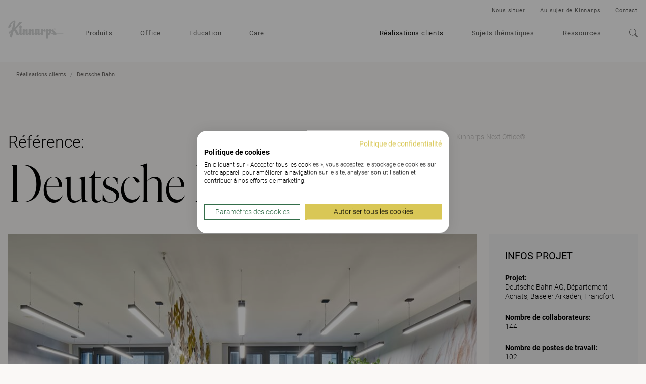

--- FILE ---
content_type: text/html; charset=utf-8
request_url: https://www.kinnarps.fr/realisations-clients/deutsche-bahn/
body_size: 26346
content:





<!DOCTYPE html>
<html lang="fr" data-onload-scroll-to="true">

<head>

<!-- be_ixf, sdk, gho-->
<meta name="be:sdk" content="dotnet_sdk_1.4.22" />
<meta name="be:timer" content="63ms" />
<meta name="be:orig_url" content="https%3a%2f%2fwww.kinnarps.fr%2frealisations-clients%2fdeutsche-bahn%2f" />
<meta name="be:capsule_url" content="https%3a%2f%2fixfd1-api.bc0a.com%2fapi%2fixf%2f1.0.0%2fget_capsule%2ff00000000279790%2f1202582635" />
<meta name="be:norm_url" content="https%3a%2f%2fwww.kinnarps.fr%2frealisations-clients%2fdeutsche-bahn%2f" />
<meta name="be:api_dt" content="py_2025; pm_05; pd_19; ph_04; pmh_54; p_epoch:1747655659997" />
<meta name="be:mod_dt" content="py_2025; pm_05; pd_19; ph_04; pmh_54; p_epoch:1747655659997" />
<meta name="be:messages" content="0" />
<script type='text/javascript'>
if (window.BEJSSDKObserver === undefined) {
  (function(BEJSSDKObserver, $, undefined) {
    var observer = void 0;
    var listeners = [];
    var readySet = [];
    var doc = window.document;
    var MutationObserver = window.MutationObserver || window.WebKitMutationObserver;

    function checkSelector(selector, fn, indexList) {
      var elements = doc.querySelectorAll(selector);
  /**
    issues on IE @see https://www.codesd.com/item/javascript-es6-not-a-function-error.html
    elements = Array.from(elements);

    */
    for (var i = 0, len = elements.length; i < len; i++) {
      /* -1 means all instances */
      if (indexList != -1 && !(i in indexList)) {
        continue;
      }
      var element = elements[i];
      for (var j = 0; j < readySet.length; j++) {
        if (readySet[j] == element.className || readySet[j] == element.id) {
          return;
        }
      }
      if (element.className) {
        readySet.push(element.className);
      }
      if (element.id) {
        readySet.push(element.id);
      }

      if (!element.ready || MutationObserver==null) {
        element.ready = true;
        fn.call(element, element);
      }
    }
  }

  function checkListeners() {
    listeners.forEach(function (listener) {
      return checkSelector(listener.selector, listener.fn, listener.indexList);
    });
  }

  function removeListener(selector, fn) {
    var i = listeners.length;
    while (i--) {
      var listener = listeners[i];
      if (listener.selector === selector && listener.fn === fn) {
        listeners.splice(i, 1);
        if (!listeners.length && observer) {
          observer.disconnect();
          observer = null;
        }
      }
    }
  }

/**
 * Fire event on first js selector
 * @param selector string to watch on
 * @param fn       callback function
 * @param index_list can be undefined which means only first one
 *                   or -1 which means all
 *                   or a list of allowable indexes
 */
 BEJSSDKObserver.jsElementReady = function(selector, fn, index_list) {
  if (index_list === undefined) {
    index_list = [];
    index_list.push(0);
  }

  if (MutationObserver != null) {
    if (!observer) {
      observer = new MutationObserver(checkListeners);
      observer.observe(doc.documentElement, {
        childList: true,
        subtree: true
      });
    }
    listeners.push({ selector: selector, fn: fn, indexList: index_list });
  } else {
    /* <= IE8 */
    if (!document.addEventListener) {
      /* log("<=IE8 attachEvent assignment"); */
      document.addEventListener = document.attachEvent;
    }
    document.addEventListener("DOMContentLoaded", function(event) {
      var elements = doc.querySelectorAll(selector);
      for (var i = 0, len = elements.length; i < len; i++) {
        /* -1 means all instances */
        if (index_list != -1 && !(i in index_list)) {
          continue;
        }
        var element = elements[i];
        element.ready = true;
        fn.call(element, element);
      }
    });
  }

  checkSelector(selector, fn, index_list);
  return function () {
    return removeListener(selector, fn);
  };
};
}(window.BEJSSDKObserver = window.BEJSSDKObserver || {}));
}
var jsElementReady = window.BEJSSDKObserver.jsElementReady;

if (window.BELinkBlockGenerator === undefined) {
  (function(BELinkBlockGenerator, $, undefined) {
    BELinkBlockGenerator.MAXIMUM_HEADLINE_LENGTH = 100;
    BELinkBlockGenerator.MAXIMUM_DESC_LENGTH = 200;

    BELinkBlockGenerator.IND_LINK_BLOCK_TYPE_URL_TYPE = 0;
    BELinkBlockGenerator.IND_LINK_BLOCK_TYPE_HEADLINE_TYPE = 1;
    BELinkBlockGenerator.IND_LINK_BLOCK_TYPE_DESCRIPTION_TYPE = 2;
    BELinkBlockGenerator.IND_LINK_BLOCK_TYPE_IMAGE_TYPE = 3;

    BELinkBlockGenerator.REPLACEMENT_STRATEGY_OVERWRITE = 0;
    BELinkBlockGenerator.REPLACEMENT_STRATEGY_POST_APPEND_ELEMENT = 1;
    BELinkBlockGenerator.REPLACEMENT_STRATEGY_PRE_APPEND_ELEMENT = 2;
    BELinkBlockGenerator.REPLACEMENT_STRATEGY_PRE_APPEND_PARENT = 3;

    BELinkBlockGenerator.setMaximumHeadlineLength = function(length) {
      BELinkBlockGenerator.MAXIMUM_HEADLINE_LENGTH = length;
    };

    BELinkBlockGenerator.setMaximumDescriptionLength = function(length) {
      BELinkBlockGenerator.MAXIMUM_DESC_LENGTH = length;
    };

    BELinkBlockGenerator.generateIndividualLinks = function(parentElement, linkStructure, link) {
      var link_level_element_tag = linkStructure[0];
      var link_level_element = document.createElement(link_level_element_tag);
      var link_attribute_dictionary = linkStructure[1];
      var allowable_elements = linkStructure[2];
      var children_link_structures = linkStructure[3];
      for (var link_attribute_key in link_attribute_dictionary) {
        link_level_element.setAttribute(link_attribute_key, link_attribute_dictionary[link_attribute_key]);
      }

      var added_something = false;
      if (allowable_elements.indexOf(BELinkBlockGenerator.IND_LINK_BLOCK_TYPE_URL_TYPE)>=0) {
        link_level_element.setAttribute('href', link.url);
        added_something = true;
      }
      if (allowable_elements.indexOf(BELinkBlockGenerator.IND_LINK_BLOCK_TYPE_HEADLINE_TYPE)>=0 && link.h1) {
        var headline_text = link.h1;
        if (headline_text.length > BELinkBlockGenerator.MAXIMUM_HEADLINE_LENGTH) {
          headline_text = headline_text.substring(0, BELinkBlockGenerator.MAXIMUM_HEADLINE_LENGTH) + '...';
        }
        var text_node = document.createTextNode(headline_text);
        link_level_element.appendChild(text_node);
        added_something = true;
      }
      if (allowable_elements.indexOf(BELinkBlockGenerator.IND_LINK_BLOCK_TYPE_DESCRIPTION_TYPE)>=0 && link.desc) {
        var desc_text = link.desc;
        if (desc_text.length > BELinkBlockGenerator.MAXIMUM_DESC_LENGTH) {
          desc_text = desc_text.substring(0, BELinkBlockGenerator.MAXIMUM_DESC_LENGTH) + '...';
        }
        var text_node = document.createTextNode(desc_text);
        link_level_element.appendChild(text_node);
        added_something = true;
      }
      if (allowable_elements.indexOf(BELinkBlockGenerator.IND_LINK_BLOCK_TYPE_IMAGE_TYPE)>=0 && link.image) {
        link_level_element.setAttribute('src', link.image);
        added_something = true;
      }
/**
    don't emit for empty links, desc, headline, image
    except for parent structures where allowable_length=0
    */
    if (!added_something && allowable_elements.length != 0) {

      return;
    }
    /* go depth first */
    for (var childrenIndex=0; childrenIndex<children_link_structures.length; childrenIndex++) {
      var childLinkStructure = children_link_structures[childrenIndex];
      BELinkBlockGenerator.generateIndividualLinks(link_level_element, childLinkStructure, link);
    }
    parentElement.appendChild(link_level_element);
  };

  BELinkBlockGenerator.insertLinkBlocks = function(targetElement, replacementStrategy, overallStructure, linkStructure, links,
                                                   titleStructure) {
    if (targetElement == null) {
      return;
    }

    if (replacementStrategy == BELinkBlockGenerator.REPLACEMENT_STRATEGY_OVERWRITE) {
      while (targetElement.firstChild) {
        targetElement.removeChild(targetElement.firstChild);
      }
    }

    var previousElement = targetElement;
    for (var i=0;i<overallStructure.length;i++) {
      var level_definition = overallStructure[i];
      var level_element_tag = level_definition[0];
      var level_element = document.createElement(level_element_tag);
      var attribute_dictionary = level_definition[1];
      for (var attribute_key in attribute_dictionary) {
        level_element.setAttribute(attribute_key, attribute_dictionary[attribute_key]);
      }

      /* need to place title structure */
      if (titleStructure && titleStructure[0] == i) {
        var title_element_tag = titleStructure[1];
        var title_element = document.createElement(title_element_tag);
        var title_attribute_dictionary = titleStructure[2];
        var title_text_content = titleStructure[3];
        for (var title_attribute_key in title_attribute_dictionary) {
          title_element.setAttribute(title_attribute_key, title_attribute_dictionary[title_attribute_key]);
        }

        var title_text_node = document.createTextNode(title_text_content);
        title_element.appendChild(title_text_node);


        level_element.appendChild(title_element);
      }

      /* last level place links */
      if (i == overallStructure.length-1) {
        for (var link_i=0; link_i < links.length; link_i++) {
          var link = links[link_i];
          for (var linkStructureIndex=0;linkStructureIndex < linkStructure.length; linkStructureIndex++) {
            BELinkBlockGenerator.generateIndividualLinks(level_element, linkStructure[linkStructureIndex], link)
          }
        }
      }

      /* first level child we need to check placement */
      if (previousElement == targetElement) {
        if (replacementStrategy == BELinkBlockGenerator.REPLACEMENT_STRATEGY_PRE_APPEND_ELEMENT) {
          /* 2 means insert right before */
          previousElement.insertBefore(level_element, targetElement.firstChild);
        } else if (replacementStrategy == BELinkBlockGenerator.REPLACEMENT_STRATEGY_PRE_APPEND_PARENT) {
          /* 3 means insert right before at parent level */
          var parentElement = previousElement.parentElement;
          parentElement.insertBefore(level_element, previousElement);
        } else {
          previousElement.appendChild(level_element);
        }
      } else {
        previousElement.appendChild(level_element);
      }
      previousElement = level_element;
    }
  };
}(window.BELinkBlockGenerator = window.BELinkBlockGenerator || {}))
};
</script>

<style>
.be-ix-link-block .be-related-link-container {margin-bottom: 20px;margin-top: 20px;}
.be-ix-link-block .be-related-link-container .be-label {margin: 0;font-weight: bold;line-height: 1em;font-variant-numeric: lining-nums;}
.be-ix-link-block .be-related-link-container .be-list { display: inline-block; list-style: none;margin: 0; padding: 0;}
.be-ix-link-block .be-related-link-container .be-list .be-list-item {display: inline-block;margin-right: 20px;margin-bottom: 6px;}
.be-ix-link-block .be-related-link-container .be-list .be-list-item .be-related-link {}
.be-ix-link-block .be-related-link-container .be-list .be-list-item .be-related-link:hover {text-decoration: underline;}
.be-ix-link-block .be-related-link-container .be-list .be-list-item:last-child { margin-right: 0;}

@media (max-width: 767px) {
  .be-ix-link-block .be-related-link-container .be-label {width: 100%;margin-bottom: 10px;}
  .be-ix-link-block .be-related-link-container .be-list { display: block;width: 100%;}
  .be-ix-link-block .be-related-link-container .be-list .be-list-item {display: block;margin-right: 0;}
}
@media (min-width: 768px) {
  .be-ix-link-block .be-related-link-container {display: flex;align-items: baseline;justify-content: center;}
  .be-ix-link-block .be-related-link-container .be-label {display: inline-block;margin-right: 20px;flex-grow: 0;flex-shrink: 0;}
}
</style>




<script src="https://consent.cookiefirst.com/sites/kinnarps.fr-73950fcb-f55d-443f-8379-79a8aa99be55/consent.js"></script>
            <script>

                (function (w, d, s, l, i) {
                    w[l] = w[l] || []; w[l].push({
                        'gtm.start':
                            new Date().getTime(), event: 'gtm.js'
                    }); var f = d.getElementsByTagName(s)[0],
                        j = d.createElement(s), dl = l != 'dataLayer' ? '&l=' + l : ''; j.setAttribute('data-cookiefirst-category', 'functional'); j.async = true; j.src =
                            'https://www.googletagmanager.com/gtm.js?id=' + i + dl; f.parentNode.insertBefore(j, f);
                })(window, document, 'script', 'dataLayer', 'GTM-TD534PR');
            </script>

    <meta charset="utf-8">
    <meta http-equiv="x-ua-compatible" content="ie=edge">
    <meta name="viewport" content="width=device-width, initial-scale=1">

    <title>Deutsche Bahn - R&#233;alisations clients | Kinnarps</title>

<link rel="canonical" href="https://www.kinnarps.fr/realisations-clients/deutsche-bahn/" />
<meta name="description">
<meta property="og:url" content="https://www.kinnarps.fr/realisations-clients/deutsche-bahn/" />
<meta property="og:type" content="website" />
<meta property="og:title" content="Deutsche Bahn - R&#233;alisations clients | Kinnarps" />
<meta property="og:description" />
<meta property="og:image" content="https://www.kinnarps.fr/globalassets/case-studies/de/deutsche-bahn/kinnarps_db_372x.jpg/" />
    <meta name="_globalsign-domain-verification" content="zBNAxW2tlwl9lb-rlNwjXlHSLGpfGZ7JaBAWzkBHeI" />



    <script type="application/ld+json">
            {
                "@context": "http://schema.org",
                "@type": "WebSite",
                "name": "Kinnarps",
                "url": "https://www.kinnarps.fr/"
            }
    </script>

        <script type="application/ld+json">
            {
                "@context": "http://schema.org",
                "@type": "BreadcrumbList",
                "itemListElement": [{"@type":"ListItem","position":1,"item":{"@id":"https://www.kinnarps.fr/realisations-clients/","name":"Réalisations clients"}},{"@type":"ListItem","position":2,"item":{"@id":"https://www.kinnarps.fr/realisations-clients/deutsche-bahn/","name":"Deutsche Bahn"}}]
            }
        </script>


        <link rel="alternate" href="https://www.kinnarps.com/client-projects/deutsche-bahn/" hreflang="en" />
        <link rel="alternate" href="https://www.kinnarps.co.uk/client-projects/deutsche-bahn/" hreflang="en-GB" />
        <link rel="alternate" href="https://www.kinnarps.de/referenzen/deutsche-bahn-ag-frankfurt/" hreflang="de" />
        <link rel="alternate" href="https://www.kinnarps.fr/realisations-clients/deutsche-bahn/" hreflang="fr" />
        <link rel="alternate" href="https://www.kinnarps.se/kundprojekt/deutsche-bahn/" hreflang="sv" />
        <link rel="alternate" href="https://www.kinnarps.no/kundeprosjekter/deutsche-bahn/" hreflang="no" />
        <link rel="alternate" href="https://www.kinnarps.dk/cases/deutsche-bahn/" hreflang="da" />
        <link rel="alternate" href="https://www.kinnarps.fi/referenssit/deutsche-bahn/" hreflang="fi" />
        <link rel="alternate" href="https://www.kinnarps.nl/projecten/deutsche-bahn/" hreflang="nl" />
        <link rel="alternate" href="https://www.kinnarps.be/nl-be/projecten/deutsche-bahn/" hreflang="nl-BE" />
        <link rel="alternate" href="https://www.kinnarps.be/fr-be/realisations-clients/deutsche-bahn/" hreflang="fr-BE" />
        <link rel="alternate" href="https://www.kinnarps.ch/de-ch/referenzen/deutsche-bahn-ag-frankfurt/" hreflang="de-CH" />
        <link rel="alternate" href="https://www.kinnarps.ch/fr-ch/realisations-clients/deutsche-bahn/" hreflang="fr-CH" />
        <link rel="alternate" href="https://www.kinnarps.pl/realizacje/deutsche-bahn/" hreflang="pl" />
        <link rel="alternate" href="https://www.kinnarps.hu/inspiracio/deutsche-bahn/" hreflang="hu" />
        <link rel="alternate" href="https://www.kinnarps.com.au/client-projects/deutsche-bahn/" hreflang="en-AU" />
        <link rel="alternate" href="https://www.kinnarps.us/client-projects/deutsche-bahn/" hreflang="en-US" />
        <link rel="alternate" href="https://www.kinnarps.sk/Projekty-klientov/pripadova-tudia-deutsche-bahn/" hreflang="sk" />

    <link href="/Static/css/bundle.css?v=96d8pOUZMu6GAh-0p2V2VmXafcwN09S-TkG887Ukv5g1" rel="stylesheet"/>


    <link href="/Static/css/common.css?v=ixufC-w9Tm_ZPfVC4gDOmtqo9P6-rLKItd-xEVl53WE1" rel="preload" as="style" onload="this.onload = null; this.rel = 'stylesheet'"/>


    <link href="/Static/css/styles.css?v=hOUhquz9VNSNZ2o9uEAxc1_0Loz3zTdauInKaZVMu9U1" rel="preload" as="style" onload="this.onload = null; this.rel = 'stylesheet'"/>


    <link href="/Static/css/icon.css?v=tZrusJQq3x-912zGC3OrM7lWUAiLDuJSH4rRqwhI89M1" rel="preload" as="style" onload="this.onload = null; this.rel = 'stylesheet'"/>



    <link href="/Static/css/article.css?v=Llv8jNlJ2D7tSgJGyu6OxxJyn6vw7TyLELEPDNY280E1" rel="stylesheet"/>


    <noscript>
        <link href="/Static/css/styles.css?v=hOUhquz9VNSNZ2o9uEAxc1_0Loz3zTdauInKaZVMu9U1" rel="stylesheet"/>

        <link href="/Static/css/common.css?v=ixufC-w9Tm_ZPfVC4gDOmtqo9P6-rLKItd-xEVl53WE1" rel="stylesheet"/>

        <link href="/Static/css/icon.css?v=tZrusJQq3x-912zGC3OrM7lWUAiLDuJSH4rRqwhI89M1" rel="stylesheet"/>

        <link href="/Static/css/noscript.css?v=k6PWhQ1fauMnZsB1EXuPUcgX8RVH1GUd-V4s2eKsZaU1" rel="stylesheet"/>

    </noscript>

    <script>
        window.dataLayer = window.dataLayer || [];
        dataLayer.push({"event":"pageinfo","onlinestore":false,"pagetype":"inspiration","case":"Deutsche Bahn"});
    </script>




    <link rel="apple-touch-icon" sizes="180x180" href="/Static/favicons/apple-touch-icon.png">
    <link rel="icon" type="image/png" href="/Static/favicons/favicon-32x32.png" sizes="32x32">
    <link rel="icon" type="image/png" href="/Static/favicons/favicon-16x16.png" sizes="16x16">
    <link rel="mask-icon" href="/Static/favicons/safari-pinned-tab.svg" color="#ffffff">
    <meta name="theme-color" content="#ffffff">

    <script src="/Static/js/head.js?v=_SsvXdc2ybRtEJtIIhiaPFEqVeEb9eOSo8psNiLbNYQ1"></script>


    
</head>

<body class="page-theme-eveningsky25 no-js">
    

        <noscript>
            <iframe src="https://www.googletagmanager.com/ns.html?id=GTM-TD534PR" height="0"
                    width="0" style="display:none;visibility:hidden"></iframe>
        </noscript>
<div class="container">


<div class="header full-width-block-container background-color--white" style="position: relative; z-index: 110;" data-scroll-trigger  data-passive="true" data-sticky-elem=".navbar">
    <nav class="navbar navbar--new"  >
        <div class="navbar__header">
            <button type="button" aria-label="Go back" class="navbar__arrow js__nav-tree-back">
                <svg class="icon icon--arrow-left">
                    <use xmlns:xlink="http://www.w3.org/1999/xlink" xlink:href="#icon-arrow-left"></use>
                </svg>
            </button>

            <button type="button" aria-label="Hamburger menu" class="navbar__toggle hamburger" data-expanded-class="hamburger--close" data-toggle="collapse" data-target="#navbar-collapse">
                <div class="hamburger__front"></div>
                <div class="hamburger__back"></div>
            </button>
            <a class="navbar__logo navbar__logo--dimmed" href="/"><img src="/Static/img/logo.svg" alt="Kinnarps Logo" /></a>
        </div>
        <div id="navbar-collapse" data-expanded-class="navbar__collapse--expanded" class="navbar__collapse">
            <div class="navbar__collapse__inner">
                <ul class="navbar__main-nav nav ">
                        <li class="nav__item nav__item--inactive">
                            
<a href="/produits/" class="js__nav-toggle" data-target=".nav-expand">
    Produits

        <svg class="nav__item__expand-icon icon icon--chevron-down">
            <use xmlns:xlink="http://www.w3.org/1999/xlink" xlink:href="#icon-chevron-down"></use>
        </svg>
</a>

    <div class="nav-expand">
        <div class="nav-expand__inner">
            <div class="nav-expand__col ">
        <div class="nav-expand__col-inner">

        <a class="nav-expand__parent-link" href="/produits/">
            <small>/Produits</small>
            Produits
            <svg class="icon icon--arrow-right">
                <use xmlns:xlink="http://www.w3.org/1999/xlink" xlink:href="#icon-arrow-right"></use>
            </svg>
        </a>

        <div>
            <ul>
                    <li class="nav-expand__item ">
                            <a href="/produits/office/">Office</a>
                    </li>
                    <li class="nav-expand__item ">
                            <a href="/produits/education/">Education</a>
                    </li>
                    <li class="nav-expand__item ">
                            <a href="/produits/care/">Care</a>
                    </li>
                    <li class="nav-expand__item nav-expand__item--top-offset">
                            <a href="/produits/marques/">Marques</a>
                    </li>
                    <li class="nav-expand__item nav-expand__item--top-offset">
                            <a class="js__nav-tree-toggle" data-target=".nav-expand__child" href="/link/967ad47e684a4fd99b07b9fd89d9bac5.aspx">
                                Familles de produits
                                <svg class="nav-expand__item__expand-icon icon icon--chevron-down">
                                    <use xmlns:xlink="http://www.w3.org/1999/xlink" xlink:href="#icon-chevron-down"></use>
                                </svg>
                            </a>
                            <div class="nav-expand__child">
                                <a class="nav-expand__parent-link" href="/link/967ad47e684a4fd99b07b9fd89d9bac5.aspx">
                                    <small>/Produits/Familles de produits</small>
                                    Familles de produits
                                    <svg class="icon icon--arrow-right">
                                        <use xmlns:xlink="http://www.w3.org/1999/xlink" xlink:href="#icon-arrow-right"></use>
                                    </svg>
                                </a>

                                <ul>
                                        <li class="nav-expand__item ">
                                                <a href="/produits/familles-de-produits/capella-x/">Capella X</a>
                                        </li>
                                        <li class="nav-expand__item ">
                                                <a href="/produits/familles-de-produits/capacity/">Capacity</a>
                                        </li>
                                        <li class="nav-expand__item ">
                                                <a href="/produits/familles-de-produits/fields/">Fields</a>
                                        </li>
                                </ul>
                            </div>
                    </li>
            </ul>
        </div>

        </div>
</div>

            <div class="nav-expand__col ">
        <div class="nav-expand__col-inner">


        <div>
            <ul>
                    <li class="nav-expand__item ">
                            <a class="js__nav-tree-toggle" data-target=".nav-expand__child" href="/produits/sieges/">
                                Si&#232;ges
                                <svg class="nav-expand__item__expand-icon icon icon--chevron-down">
                                    <use xmlns:xlink="http://www.w3.org/1999/xlink" xlink:href="#icon-chevron-down"></use>
                                </svg>
                            </a>
                            <div class="nav-expand__child">
                                <a class="nav-expand__parent-link" href="/produits/sieges/">
                                    <small>/Produits/Si&#232;ges</small>
                                    Si&#232;ges
                                    <svg class="icon icon--arrow-right">
                                        <use xmlns:xlink="http://www.w3.org/1999/xlink" xlink:href="#icon-arrow-right"></use>
                                    </svg>
                                </a>

                                <ul>
                                        <li class="nav-expand__item ">
                                                <a href="/produits/sieges/sieges-de-travail/">Si&#232;ges de travail</a>
                                        </li>
                                        <li class="nav-expand__item ">
                                                <a href="/produits/sieges/sieges-de-formation/">Si&#232;ges de formation</a>
                                        </li>
                                        <li class="nav-expand__item ">
                                                <a href="/produits/sieges/chaises-visiteurs/">Chaises visiteurs</a>
                                        </li>
                                        <li class="nav-expand__item ">
                                                <a href="/produits/sieges/sofas/">Sofas</a>
                                        </li>
                                        <li class="nav-expand__item ">
                                                <a href="/produits/sieges/tabourets/">Tabourets</a>
                                        </li>
                                        <li class="nav-expand__item ">
                                                <a href="/produits/sieges/tout">Tout Si&#232;ges</a>
                                        </li>
                                </ul>
                            </div>
                    </li>
                    <li class="nav-expand__item nav-expand__item--top-offset">
                            <a class="js__nav-tree-toggle" data-target=".nav-expand__child" href="/produits/rangements/">
                                Rangements
                                <svg class="nav-expand__item__expand-icon icon icon--chevron-down">
                                    <use xmlns:xlink="http://www.w3.org/1999/xlink" xlink:href="#icon-chevron-down"></use>
                                </svg>
                            </a>
                            <div class="nav-expand__child">
                                <a class="nav-expand__parent-link" href="/produits/rangements/">
                                    <small>/Produits/Rangements</small>
                                    Rangements
                                    <svg class="icon icon--arrow-right">
                                        <use xmlns:xlink="http://www.w3.org/1999/xlink" xlink:href="#icon-arrow-right"></use>
                                    </svg>
                                </a>

                                <ul>
                                        <li class="nav-expand__item ">
                                                <a href="/produits/rangements/tout">Tout Rangements</a>
                                        </li>
                                </ul>
                            </div>
                    </li>
                    <li class="nav-expand__item nav-expand__item--top-offset">
                            <a class="js__nav-tree-toggle" data-target=".nav-expand__child" href="/produits/accessoires/">
                                Accessoires
                                <svg class="nav-expand__item__expand-icon icon icon--chevron-down">
                                    <use xmlns:xlink="http://www.w3.org/1999/xlink" xlink:href="#icon-chevron-down"></use>
                                </svg>
                            </a>
                            <div class="nav-expand__child">
                                <a class="nav-expand__parent-link" href="/produits/accessoires/">
                                    <small>/Produits/Accessoires</small>
                                    Accessoires
                                    <svg class="icon icon--arrow-right">
                                        <use xmlns:xlink="http://www.w3.org/1999/xlink" xlink:href="#icon-arrow-right"></use>
                                    </svg>
                                </a>

                                <ul>
                                        <li class="nav-expand__item ">
                                                <a href="/produits/accessoires/tout">Tout Accessoires</a>
                                        </li>
                                </ul>
                            </div>
                    </li>
            </ul>
        </div>

        </div>
</div>

            <div class="nav-expand__col ">
        <div class="nav-expand__col-inner">


        <div>
            <ul>
                    <li class="nav-expand__item ">
                            <a class="js__nav-tree-toggle" data-target=".nav-expand__child" href="/produits/bureaux--tables/">
                                Bureaux &amp; Tables
                                <svg class="nav-expand__item__expand-icon icon icon--chevron-down">
                                    <use xmlns:xlink="http://www.w3.org/1999/xlink" xlink:href="#icon-chevron-down"></use>
                                </svg>
                            </a>
                            <div class="nav-expand__child">
                                <a class="nav-expand__parent-link" href="/produits/bureaux--tables/">
                                    <small>/Produits/Bureaux &amp; Tables</small>
                                    Bureaux &amp; Tables
                                    <svg class="icon icon--arrow-right">
                                        <use xmlns:xlink="http://www.w3.org/1999/xlink" xlink:href="#icon-arrow-right"></use>
                                    </svg>
                                </a>

                                <ul>
                                        <li class="nav-expand__item ">
                                                <a href="/produits/bureaux--tables/bureaux/">Bureaux</a>
                                        </li>
                                        <li class="nav-expand__item ">
                                                <a href="/produits/bureaux--tables/bureau-assis-debout/">Bureau Assis Debout</a>
                                        </li>
                                        <li class="nav-expand__item ">
                                                <a href="/produits/bureaux--tables/tables-de-reunion/">Tables de r&#233;union</a>
                                        </li>
                                        <li class="nav-expand__item ">
                                                <a href="/produits/bureaux--tables/tables-basses/">Tables basses</a>
                                        </li>
                                        <li class="nav-expand__item ">
                                                <a href="/produits/bureaux--tables/tables-education/">Tables education</a>
                                        </li>
                                        <li class="nav-expand__item ">
                                                <a href="/produits/bureaux--tables/tout">Tout Bureaux &amp; Tables</a>
                                        </li>
                                </ul>
                            </div>
                    </li>
                    <li class="nav-expand__item nav-expand__item--top-offset">
                            <a class="js__nav-tree-toggle" data-target=".nav-expand__child" href="/produits/cloisons/">
                                Cloisons
                                <svg class="nav-expand__item__expand-icon icon icon--chevron-down">
                                    <use xmlns:xlink="http://www.w3.org/1999/xlink" xlink:href="#icon-chevron-down"></use>
                                </svg>
                            </a>
                            <div class="nav-expand__child">
                                <a class="nav-expand__parent-link" href="/produits/cloisons/">
                                    <small>/Produits/Cloisons</small>
                                    Cloisons
                                    <svg class="icon icon--arrow-right">
                                        <use xmlns:xlink="http://www.w3.org/1999/xlink" xlink:href="#icon-arrow-right"></use>
                                    </svg>
                                </a>

                                <ul>
                                        <li class="nav-expand__item ">
                                                <a href="/produits/cloisons/cloisonnette/">Cloisonnette</a>
                                        </li>
                                        <li class="nav-expand__item ">
                                                <a href="/produits/cloisons/cloisons-de-separation/">Cloisons de s&#233;paration</a>
                                        </li>
                                        <li class="nav-expand__item ">
                                                <a href="/produits/cloisons/panneau-acoustique/">Panneau acoustique</a>
                                        </li>
                                        <li class="nav-expand__item ">
                                                <a href="/produits/cloisons/tout">Tout Cloisons</a>
                                        </li>
                                </ul>
                            </div>
                    </li>
            </ul>
        </div>

        </div>
</div>

            <div class="nav-expand__col nav-expand__col--banner">


<div><div><div class="banner-combo ">


    <a href="/produits/familles-de-produits/capella-x/" class="banner-linkwrap"  target="">
        <div class="banner   js__images-loaded js__hover-parent">

<div class="banner__image-container"><picture>
                        <source srcset="/contentassets/bf43798054c94de29bd2c037081564b6/capellax_fw.jpg?preset=banner-fullLg1x 1x, /contentassets/bf43798054c94de29bd2c037081564b6/capellax_fw.jpg?preset=banner-fullLg2x 2x" media="(min-width: 1350px)" />
                        <source srcset="/contentassets/bf43798054c94de29bd2c037081564b6/capellax_fw.jpg?preset=banner-fullMd1x 1x, /contentassets/bf43798054c94de29bd2c037081564b6/capellax_fw.jpg?preset=banner-fullMd2x 2x" media="(min-width: 992px)" />
                        <source srcset="/contentassets/bf43798054c94de29bd2c037081564b6/capellax_fw.jpg?preset=banner-fullSm1x 1x, /contentassets/bf43798054c94de29bd2c037081564b6/capellax_fw.jpg?preset=banner-fullSm2x 2x" />
                        
                        <img class="banner__image" src="/contentassets/bf43798054c94de29bd2c037081564b6/capellax_fw.jpg?preset=banner-fullLg1x" alt="" loading="lazy" />
                    </picture></div>
            <div class="banner__text-container">
                <div class="banner__text banner__text--white">
                    <p class="banner__title h3">Capella X</p>
                        <p class="banner__subtitle">Keeps you movin’</p>
                </div>
            </div>

            <div class="banner__action">
                <p class="h3">Aller à la page</p>
            </div>
        </div>
    </a>


    <a href="/produits/familles-de-produits/capacity/" class="banner-linkwrap"  target="">
        <div class="banner   js__images-loaded js__hover-parent">

<div class="banner__image-container"><picture>
                        <source srcset="/contentassets/8d496f1d3952417c816f66ec7e12f009/fw-image-med_capacity.jpg?preset=banner-fullLg1x 1x, /contentassets/8d496f1d3952417c816f66ec7e12f009/fw-image-med_capacity.jpg?preset=banner-fullLg2x 2x" media="(min-width: 1350px)" />
                        <source srcset="/contentassets/8d496f1d3952417c816f66ec7e12f009/fw-image-med_capacity.jpg?preset=banner-fullMd1x 1x, /contentassets/8d496f1d3952417c816f66ec7e12f009/fw-image-med_capacity.jpg?preset=banner-fullMd2x 2x" media="(min-width: 992px)" />
                        <source srcset="/contentassets/8d496f1d3952417c816f66ec7e12f009/fw-image-med_capacity.jpg?preset=banner-fullSm1x 1x, /contentassets/8d496f1d3952417c816f66ec7e12f009/fw-image-med_capacity.jpg?preset=banner-fullSm2x 2x" />
                        
                        <img class="banner__image" src="/contentassets/8d496f1d3952417c816f66ec7e12f009/fw-image-med_capacity.jpg?preset=banner-fullLg1x" alt="" loading="lazy" />
                    </picture></div>
            <div class="banner__text-container">
                <div class="banner__text banner__text--white">
                    <p class="banner__title h3">Capacity</p>
                        <p class="banner__subtitle">L’avenir des rangements de bureau</p>
                </div>
            </div>

            <div class="banner__action">
                <p class="h3">Aller à la page</p>
            </div>
        </div>
    </a>


</div></div></div>
</div>

        </div>
    </div>

                        </li>
                        <li class="nav__item nav__item--inactive">
                            
<a href="/office/" >
    Office

</a>


                        </li>
                        <li class="nav__item nav__item--inactive">
                            
<a href="/education/" >
    Education

</a>


                        </li>
                        <li class="nav__item nav__item--inactive">
                            
<a href="/care/" >
    Care

</a>


                        </li>

                        <li class="nav__item nav__item--secondary ">
                            
<a href="/realisations-clients/" >
    R&#233;alisations clients

</a>


                        </li>
                        <li class="nav__item nav__item--secondary nav__item--inactive">
                            
<a href="/sujets-thematiques/" >
    Sujets th&#233;matiques

</a>


                        </li>
                        <li class="nav__item nav__item--secondary nav__item--inactive">
                            
<a href="/ressources/" class="js__nav-toggle" data-target=".nav-expand">
    Ressources

        <svg class="nav__item__expand-icon icon icon--chevron-down">
            <use xmlns:xlink="http://www.w3.org/1999/xlink" xlink:href="#icon-chevron-down"></use>
        </svg>
</a>

    <div class="nav-expand">
        <div class="nav-expand__inner">
            <div class="nav-expand__col ">
        <div class="nav-expand__col-inner">

        <a class="nav-expand__parent-link" href="/ressources/">
            <small>/Ressources</small>
            Ressources
            <svg class="icon icon--arrow-right">
                <use xmlns:xlink="http://www.w3.org/1999/xlink" xlink:href="#icon-arrow-right"></use>
            </svg>
        </a>

        <div>
            <ul>
                    <li class="nav-expand__item ">
                            <a href="/ressources/telechargements-produit/">T&#233;l&#233;chargements produit</a>
                    </li>
            </ul>
        </div>

        </div>
</div>

            <div class="nav-expand__col ">
        <div class="nav-expand__col-inner">


        <div>
            <ul>
                    <li class="nav-expand__item ">
                            <a class="js__nav-tree-toggle" data-target=".nav-expand__child" href="/ressources/couleurs--finitions/">
                                Couleurs &amp; Finitions
                                <svg class="nav-expand__item__expand-icon icon icon--chevron-down">
                                    <use xmlns:xlink="http://www.w3.org/1999/xlink" xlink:href="#icon-chevron-down"></use>
                                </svg>
                            </a>
                            <div class="nav-expand__child">
                                <a class="nav-expand__parent-link" href="/ressources/couleurs--finitions/">
                                    <small>/Ressources/Couleurs &amp; Finitions</small>
                                    Couleurs &amp; Finitions
                                    <svg class="icon icon--arrow-right">
                                        <use xmlns:xlink="http://www.w3.org/1999/xlink" xlink:href="#icon-arrow-right"></use>
                                    </svg>
                                </a>

                                <ul>
                                        <li class="nav-expand__item ">
                                                <a href="/ressources/couleurs--finitions/soft-materials/">Tissus et Finitions</a>
                                        </li>
                                        <li class="nav-expand__item ">
                                                <a href="/ressources/couleurs--finitions/hard-materials/">Mat&#233;riaux Durs</a>
                                        </li>
                                </ul>
                            </div>
                    </li>
            </ul>
        </div>

        </div>
</div>

            <div class="nav-expand__col nav-expand__col--banner">


<div><div><div class="banner-combo ">


    <a href="/ressources/telechargements-produit/" class="banner-linkwrap"  target="">
        <div class="banner   js__images-loaded js__hover-parent">

<div class="banner__image-container"><picture>
                        <source srcset="/contentassets/28e6b81528f64e7892a58671ad267549/image2x.jpg?preset=banner-fullLg1x 1x, /contentassets/28e6b81528f64e7892a58671ad267549/image2x.jpg?preset=banner-fullLg2x 2x" media="(min-width: 1350px)" />
                        <source srcset="/contentassets/28e6b81528f64e7892a58671ad267549/image2x.jpg?preset=banner-fullMd1x 1x, /contentassets/28e6b81528f64e7892a58671ad267549/image2x.jpg?preset=banner-fullMd2x 2x" media="(min-width: 992px)" />
                        <source srcset="/contentassets/28e6b81528f64e7892a58671ad267549/image2x.jpg?preset=banner-fullSm1x 1x, /contentassets/28e6b81528f64e7892a58671ad267549/image2x.jpg?preset=banner-fullSm2x 2x" />
                        
                        <img class="banner__image" src="/contentassets/28e6b81528f64e7892a58671ad267549/image2x.jpg?preset=banner-fullLg1x" alt="" loading="lazy" />
                    </picture></div>
            <div class="banner__text-container">
                <div class="banner__text banner__text--default">
                    <p class="banner__title h3">T&#233;l&#233;chargements</p>
                        <p class="banner__subtitle">SYMBOLES CAD &amp; IMAGES HD</p>
                </div>
            </div>

            <div class="banner__action">
                <p class="h3">Aller à la page</p>
            </div>
        </div>
    </a>



</div></div></div>
</div>

            <div class="nav-expand__col nav-expand__col--banner">


<div><div><div class="banner-combo ">


    <a href="/ressources/couleurs--finitions/" class="banner-linkwrap"  target="">
        <div class="banner  banner--theme-7 js__images-loaded js__hover-parent">

<div class="banner__image-container"><picture>
                        <source srcset="/contentassets/6d70ca59ce6240669b016f42ed623d7b/kcs2025_banner.jpg?preset=banner-fullLg1x 1x, /contentassets/6d70ca59ce6240669b016f42ed623d7b/kcs2025_banner.jpg?preset=banner-fullLg2x 2x" media="(min-width: 1350px)" />
                        <source srcset="/contentassets/6d70ca59ce6240669b016f42ed623d7b/kcs2025_banner.jpg?preset=banner-fullMd1x 1x, /contentassets/6d70ca59ce6240669b016f42ed623d7b/kcs2025_banner.jpg?preset=banner-fullMd2x 2x" media="(min-width: 992px)" />
                        <source srcset="/contentassets/6d70ca59ce6240669b016f42ed623d7b/kcs2025_banner.jpg?preset=banner-fullSm1x 1x, /contentassets/6d70ca59ce6240669b016f42ed623d7b/kcs2025_banner.jpg?preset=banner-fullSm2x 2x" />
                        
                        <img class="banner__image" src="/contentassets/6d70ca59ce6240669b016f42ed623d7b/kcs2025_banner.jpg?preset=banner-fullLg1x" alt="" loading="lazy" />
                    </picture></div>
            <div class="banner__text-container">
                <div class="banner__text banner__text--white">
                    <p class="banner__title h3">Kinnarps colour studio</p>
                        <p class="banner__subtitle">d&#233;couvrez 240 tissus et finitions</p>
                </div>
            </div>

            <div class="banner__action">
                <p class="h3">Aller à la page</p>
            </div>
        </div>
    </a>



</div></div></div>
</div>

        </div>
    </div>

                        </li>

                        <li class="nav__item nav__item--secondary nav__item--inactive nav__item--icon nav__item--search">
                            <a href="#search-modal" class="js__toggle-modal" data-autocomplete-url="/api/search/complete?lang=fr&amp;session=2rjbwvdvozwmemce2in4gp15&amp;q=" data-expanded-class="hamburger--close" data-toggle="collapse" data-target="#navbar-collapse" data-modal-content="{
  &quot;PlaceholderText&quot;: &quot;Recherche pages et produits&quot;,
  &quot;QuickLinksTitle&quot;: &quot;Raccourcis vers les pages les plus consult&#233;es&quot;,
  &quot;ButtonText&quot;: &quot;Recherche&quot;,
  &quot;FormActionUrl&quot;: &quot;/search/&quot;,
  &quot;LinkColumns&quot;: [
    [
      {
        &quot;DisplayName&quot;: &quot;Si&#232;ges de travail&quot;,
        &quot;Link&quot;: &quot;/produits/sieges/sieges-de-travail/&quot;
      },
      {
        &quot;DisplayName&quot;: &quot;Chaises de visiteurs&quot;,
        &quot;Link&quot;: &quot;/produits/sieges/chaises-visiteurs/&quot;
      },
      {
        &quot;DisplayName&quot;: &quot;Sofas&quot;,
        &quot;Link&quot;: &quot;/produits/sieges/sofas/&quot;
      },
      {
        &quot;DisplayName&quot;: &quot;Si&#232;ges de formation&quot;,
        &quot;Link&quot;: &quot;/produits/sieges/sieges-de-formation/&quot;
      },
      {
        &quot;DisplayName&quot;: &quot;Tabourets&quot;,
        &quot;Link&quot;: &quot;/produits/sieges/tabourets/&quot;
      }
    ],
    [
      {
        &quot;DisplayName&quot;: &quot;Bureaux&quot;,
        &quot;Link&quot;: &quot;/produits/bureaux--tables/bureaux/&quot;
      },
      {
        &quot;DisplayName&quot;: &quot;Tables de r&#233;union&quot;,
        &quot;Link&quot;: &quot;/produits/bureaux--tables/tables-de-reunion/&quot;
      },
      {
        &quot;DisplayName&quot;: &quot;Tables basses&quot;,
        &quot;Link&quot;: &quot;/produits/bureaux--tables/tables-basses/&quot;
      },
      {
        &quot;DisplayName&quot;: &quot;Tables education&quot;,
        &quot;Link&quot;: &quot;/produits/bureaux--tables/tables-education/&quot;
      },
      {
        &quot;DisplayName&quot;: &quot;Tables Executives&quot;,
        &quot;Link&quot;: &quot;/sidor/tables-executives/&quot;
      }
    ],
    [
      {
        &quot;DisplayName&quot;: &quot;Rangements&quot;,
        &quot;Link&quot;: &quot;/produits/rangements/&quot;
      },
      {
        &quot;DisplayName&quot;: &quot;Cloisons&quot;,
        &quot;Link&quot;: &quot;/produits/cloisons/&quot;
      },
      {
        &quot;DisplayName&quot;: &quot;Accessories&quot;,
        &quot;Link&quot;: &quot;/produits/accessoires/&quot;
      }
    ],
    [
      {
        &quot;DisplayName&quot;: &quot;Nous situes&quot;,
        &quot;Link&quot;: &quot;/showrooms/&quot;
      },
      {
        &quot;DisplayName&quot;: &quot;Contact&quot;,
        &quot;Link&quot;: &quot;/contact/&quot;
      },
      {
        &quot;DisplayName&quot;: &quot;Couleurs &amp; Finitions&quot;,
        &quot;Link&quot;: &quot;/ressources/couleurs--finitions/&quot;
      },
      {
        &quot;DisplayName&quot;: &quot;Symboles CAD&quot;,
        &quot;Link&quot;: &quot;/ressources/telechargements-produit/&quot;
      }
    ]
  ]
}">
                                <svg class="icon icon--search">
                                    <use xmlns:xlink="http://www.w3.org/1999/xlink" xlink:href="#icon-search"></use>
                                </svg>
                                <span class="nav__item-text">Recherche</span>
                            </a>
                        </li>
                </ul>

                <ul class="navbar__secondary-nav nav nav--horizontal nav--discrete">
                        <li class="nav__item nav__item--inactive">
                            
<a href="/showrooms/" >
    Nous situer

</a>


                        </li>
                        <li class="nav__item nav__item--inactive">
                            
<a href="/au-sujet-de-kinnarps/" class="js__nav-toggle" data-target=".nav-expand">
    Au sujet de Kinnarps

        <svg class="nav__item__expand-icon icon icon--chevron-down">
            <use xmlns:xlink="http://www.w3.org/1999/xlink" xlink:href="#icon-chevron-down"></use>
        </svg>
</a>

    <div class="nav-expand">
        <div class="nav-expand__inner">
            <div class="nav-expand__col ">
        <div class="nav-expand__col-inner">

        <a class="nav-expand__parent-link" href="/au-sujet-de-kinnarps/">
            <small>/Au sujet de Kinnarps</small>
            Au sujet de Kinnarps
            <svg class="icon icon--arrow-right">
                <use xmlns:xlink="http://www.w3.org/1999/xlink" xlink:href="#icon-arrow-right"></use>
            </svg>
        </a>

        <div>
            <ul>
                    <li class="nav-expand__item ">
                            <a class="js__nav-tree-toggle" data-target=".nav-expand__child" href="/au-sujet-de-kinnarps/">
                                Qui sommes-nous ?
                                <svg class="nav-expand__item__expand-icon icon icon--chevron-down">
                                    <use xmlns:xlink="http://www.w3.org/1999/xlink" xlink:href="#icon-chevron-down"></use>
                                </svg>
                            </a>
                            <div class="nav-expand__child">
                                <a class="nav-expand__parent-link" href="/au-sujet-de-kinnarps/">
                                    <small>/Au sujet de Kinnarps/Qui sommes-nous ?</small>
                                    Qui sommes-nous ?
                                    <svg class="icon icon--arrow-right">
                                        <use xmlns:xlink="http://www.w3.org/1999/xlink" xlink:href="#icon-arrow-right"></use>
                                    </svg>
                                </a>

                                <ul>
                                        <li class="nav-expand__item ">
                                                <a href="/au-sujet-de-kinnarps/notre-histoire/">Notre histoire</a>
                                        </li>
                                        <li class="nav-expand__item ">
                                                <a href="/au-sujet-de-kinnarps/informations-institutionnelles/">Chiffres Societe</a>
                                        </li>
                                </ul>
                            </div>
                    </li>
                    <li class="nav-expand__item nav-expand__item--top-offset">
                            <a href="/au-sujet-de-kinnarps/presse/">Presse</a>
                    </li>
                    <li class="nav-expand__item ">
                            <a href="/au-sujet-de-kinnarps/recrutement/">Recrutement</a>
                    </li>
            </ul>
        </div>

        </div>
</div>

            <div class="nav-expand__col ">
        <div class="nav-expand__col-inner">


        <div>
            <ul>
                    <li class="nav-expand__item ">
                            <a class="js__nav-tree-toggle" data-target=".nav-expand__child" href="/au-sujet-de-kinnarps/developpement-durable/">
                                Solutions durables
                                <svg class="nav-expand__item__expand-icon icon icon--chevron-down">
                                    <use xmlns:xlink="http://www.w3.org/1999/xlink" xlink:href="#icon-chevron-down"></use>
                                </svg>
                            </a>
                            <div class="nav-expand__child">
                                <a class="nav-expand__parent-link" href="/au-sujet-de-kinnarps/developpement-durable/">
                                    <small>/Au sujet de Kinnarps/Solutions durables</small>
                                    Solutions durables
                                    <svg class="icon icon--arrow-right">
                                        <use xmlns:xlink="http://www.w3.org/1999/xlink" xlink:href="#icon-arrow-right"></use>
                                    </svg>
                                </a>

                                <ul>
                                        <li class="nav-expand__item ">
                                                <a href="/au-sujet-de-kinnarps/developpement-durable/">Notre engagement en faveur de la durabilit&#233;</a>
                                        </li>
                                        <li class="nav-expand__item ">
                                                <a href="/au-sujet-de-kinnarps/developpement-durable/circularite-durable/">Circularit&#233; durable</a>
                                        </li>
                                        <li class="nav-expand__item ">
                                                <a href="/au-sujet-de-kinnarps/developpement-durable/la-circularite-en-pratique/">La circularit&#233; en pratique</a>
                                        </li>
                                        <li class="nav-expand__item ">
                                                <a href="/au-sujet-de-kinnarps/developpement-durable/une-livraison-responsable/">Une livraison responsable</a>
                                        </li>
                                        <li class="nav-expand__item ">
                                                <a href="/au-sujet-de-kinnarps/developpement-durable/#report">Rapport d&#233;veloppement durable</a>
                                        </li>
                                </ul>
                            </div>
                    </li>
                    <li class="nav-expand__item nav-expand__item--top-offset">
                            <a class="js__nav-tree-toggle" data-target=".nav-expand__child" href="/au-sujet-de-kinnarps/ergonomie/">
                                Ergonomie
                                <svg class="nav-expand__item__expand-icon icon icon--chevron-down">
                                    <use xmlns:xlink="http://www.w3.org/1999/xlink" xlink:href="#icon-chevron-down"></use>
                                </svg>
                            </a>
                            <div class="nav-expand__child">
                                <a class="nav-expand__parent-link" href="/au-sujet-de-kinnarps/ergonomie/">
                                    <small>/Au sujet de Kinnarps/Ergonomie</small>
                                    Ergonomie
                                    <svg class="icon icon--arrow-right">
                                        <use xmlns:xlink="http://www.w3.org/1999/xlink" xlink:href="#icon-arrow-right"></use>
                                    </svg>
                                </a>

                                <ul>
                                        <li class="nav-expand__item ">
                                                <a href="/au-sujet-de-kinnarps/ergonomie/">Ergonomie holistique</a>
                                        </li>
                                </ul>
                            </div>
                    </li>
                    <li class="nav-expand__item nav-expand__item--top-offset">
                            <a href="/au-sujet-de-kinnarps/design-fonctionnel/">Conception avec un objectif</a>
                    </li>
            </ul>
        </div>

        </div>
</div>

            <div class="nav-expand__col nav-expand__col--banner">



</div>

            <div class="nav-expand__col nav-expand__col--banner">


<div><div><div class="banner-combo ">


    <a href="/au-sujet-de-kinnarps/10-bonnes-raisons/" class="banner-linkwrap"  target="">
        <div class="banner   js__images-loaded js__hover-parent">

<div class="banner__image-container"><picture>
                        <source srcset="/contentassets/0d5f9a8ea0b14fd3a91f017a67b8828f/10reasons-og_small.jpg?preset=banner-fullLg1x 1x, /contentassets/0d5f9a8ea0b14fd3a91f017a67b8828f/10reasons-og_small.jpg?preset=banner-fullLg2x 2x" media="(min-width: 1350px)" />
                        <source srcset="/contentassets/0d5f9a8ea0b14fd3a91f017a67b8828f/10reasons-og_small.jpg?preset=banner-fullMd1x 1x, /contentassets/0d5f9a8ea0b14fd3a91f017a67b8828f/10reasons-og_small.jpg?preset=banner-fullMd2x 2x" media="(min-width: 992px)" />
                        <source srcset="/contentassets/0d5f9a8ea0b14fd3a91f017a67b8828f/10reasons-og_small.jpg?preset=banner-fullSm1x 1x, /contentassets/0d5f9a8ea0b14fd3a91f017a67b8828f/10reasons-og_small.jpg?preset=banner-fullSm2x 2x" />
                        
                        <img class="banner__image" src="/contentassets/0d5f9a8ea0b14fd3a91f017a67b8828f/10reasons-og_small.jpg?preset=banner-fullLg1x" alt="" loading="lazy" />
                    </picture></div>
            <div class="banner__text-container">
                <div class="banner__text banner__text--white">
                    <p class="banner__title h3"></p>
                </div>
            </div>

            <div class="banner__action">
                <p class="h3">Aller à la page</p>
            </div>
        </div>
    </a>


    <a href="/au-sujet-de-kinnarps/ergonomie/" class="banner-linkwrap"  target="">
        <div class="banner   js__images-loaded js__hover-parent">

<div class="banner__image-container"><picture>
                        <source srcset="/contentassets/9a529e412e354072a7cf225fc33deca9/cluster2_1.jpg?preset=banner-fullLg1x 1x, /contentassets/9a529e412e354072a7cf225fc33deca9/cluster2_1.jpg?preset=banner-fullLg2x 2x" media="(min-width: 1350px)" />
                        <source srcset="/contentassets/9a529e412e354072a7cf225fc33deca9/cluster2_1.jpg?preset=banner-fullMd1x 1x, /contentassets/9a529e412e354072a7cf225fc33deca9/cluster2_1.jpg?preset=banner-fullMd2x 2x" media="(min-width: 992px)" />
                        <source srcset="/contentassets/9a529e412e354072a7cf225fc33deca9/cluster2_1.jpg?preset=banner-fullSm1x 1x, /contentassets/9a529e412e354072a7cf225fc33deca9/cluster2_1.jpg?preset=banner-fullSm2x 2x" />
                        
                        <img class="banner__image" src="/contentassets/9a529e412e354072a7cf225fc33deca9/cluster2_1.jpg?preset=banner-fullLg1x" alt="" loading="lazy" />
                    </picture></div>
            <div class="banner__text-container">
                <div class="banner__text banner__text--white">
                    <p class="banner__title h3">Ergonomie Holistique</p>
                        <p class="banner__subtitle">Everything&#39;s connected</p>
                </div>
            </div>

            <div class="banner__action">
                <p class="h3">Aller à la page</p>
            </div>
        </div>
    </a>


</div></div></div>
</div>

        </div>
    </div>

                        </li>
                        <li class="nav__item nav__item--inactive">
                            
<a href="/contact/" >
    Contact

</a>


                        </li>

                </ul>
            </div>
        </div>

    </nav>
</div>
        <div id="breadcrumbs-bar"
             class="breadcrumbs-bar background-color--sand7 breadcrumbs-bar--multiple-items"
             data-scroll-trigger data-sticky-elem=".breadcrumbs-bar" data-triggered-class="breadcrumbs-bar--sticky">
            <div class="breadcrumbs-bar__container">
                <div class="container">
                    <span class="breadcrumbs-bar__logo js__scroll-to" data-target="body">
                        <img src="/Static/img/logo.svg" alt="Kinnarps Logo">
                    </span>
                    <nav class="breadcrumbs-bar__breadcrumbs">
                        <ul class="breadcrumbs">
                                    <li class="breadcrumbs__item"><a href="https://www.kinnarps.fr/realisations-clients/">R&#233;alisations clients</a></li>
                            <li class="breadcrumbs__item breadcrumbs__item--leaf">
                                <span>Deutsche Bahn</span>
                            </li>
                        </ul>
                    </nav>
                </div>
            </div>
        </div>


    



<div class="article">
    <div class="article-block">
        <div class="article-intro">
            <div class="article-intro__head">
                <h1 class="article-intro__title">
                    <span class="article-intro__title-prefix h3 display-block">
                        Référence:
                    </span>
                    Deutsche Bahn
                </h1>
            </div>
            <div class="article-intro__meta">
                <div class="article-meta">
                    <div class="article-meta__author">
                            <p class="dimmed subheadline">Kinnarps Next Office&#174;</p>
                    </div>
                </div>
            </div>
        </div>
    </div>
    <div>
        <div>
            <div class="article-block article-block--bleed-left">
                <div class="article-block__container">
                    <div class="content-media">
                        <div class="content-media__img-wrap" style="padding-bottom: 66.716418%;">
                            <picture>
                        <source srcset="/globalassets/case-studies/de/deutsche-bahn/kinnarps_db_372x.jpg?preset=banner-fullLg1x 1x, /globalassets/case-studies/de/deutsche-bahn/kinnarps_db_372x.jpg?preset=banner-fullLg2x 2x" media="(min-width: 1350px)" />
                        <source srcset="/globalassets/case-studies/de/deutsche-bahn/kinnarps_db_372x.jpg?preset=banner-fullMd1x 1x, /globalassets/case-studies/de/deutsche-bahn/kinnarps_db_372x.jpg?preset=banner-fullMd2x 2x" media="(min-width: 992px)" />
                        <source srcset="/globalassets/case-studies/de/deutsche-bahn/kinnarps_db_372x.jpg?preset=banner-fullSm1x 1x, /globalassets/case-studies/de/deutsche-bahn/kinnarps_db_372x.jpg?preset=banner-fullSm2x 2x" />
                        
                        <img class="content-media__img js__images-loaded" src="/globalassets/case-studies/de/deutsche-bahn/kinnarps_db_372x.jpg?preset=banner-fullLg1x" alt="" loading="lazy" />
                    </picture>
                        </div>
                    </div>
                    <div class="article-block__corridor article-block__corridor--top">
                        <div class="article-block__corridor-inner">
                            <div class="content-fact content-fact--bleed-right">
                                <h5 class="content-fact__title">Infos projet</h5>
                                <p><strong>Projet:</strong><br />Deutsche Bahn AG, D&eacute;partement Achats, Baseler Arkaden, Francfort</p>
<p><strong>Nombre de collaborateurs:</strong> <br />144</p>
<p><strong>Nombre de postes de travail:</strong><br />102</p>
<p><strong>Surface utile:</strong> <br />2 039 m&egrave;tres carr&eacute;s</p>
<p><strong>Architecte:</strong><br />Jennifer Winkler, DB Immobilien</p>
<p><strong>Date de fin:</strong><br />30 septembre 2020</p>
                            </div>
                                <a href="/realisations-clients/" class="banner-linkwrap">
                                    <div class="banner banner--arrow">
                                        <div class="banner__text-container">
                                            <div class="banner__text">
                                                <h3 class="banner__title">Voir toutes les études de cas</h3>
                                            </div>
                                        </div>

                                        <svg class="icon icon--arrow-right">
                                            <use xmlns:xlink="http://www.w3.org/1999/xlink" xlink:href="#icon-arrow-right"></use>
                                        </svg>

                                        <div class="banner__action">
                                            <h3>Aller à la page</h3>
                                        </div>
                                    </div>
                                </a>
                        </div>
                    </div>
                </div>
            </div>
        </div>
    </div>

    <div><div>

<div class="article-block">
    <div class="article-block__container">
        

<div class="content-text text-block">
    <h2>La Deutsche&nbsp;Bahn s&rsquo;installe dans un nouvel environnement de travail</h2>
<p>Kinnarps a cr&eacute;&eacute; un concept de bureaux pour la Deutsche&nbsp;Bahn dans le b&acirc;timent administratif &laquo;&nbsp;Baseler Arkaden&nbsp;&raquo;, situ&eacute; en plein c&oelig;ur de Francfort. Cet environnement de travail innovant a &eacute;t&eacute; fa&ccedil;onn&eacute; principalement avec le concours des employ&eacute;s.</p>
<p>La Deutsche&nbsp;Bahn r&eacute;fl&eacute;chit &agrave; de nouveaux environnements de travail flexibles depuis d&eacute;j&agrave; quelque temps. Il y a cinq ans, elle a initi&eacute; le projet DB 2020, un processus complet englobant diverses initiatives destin&eacute;es &agrave; faire de la Deutsche Bahn AG un employeur attractif. Le t&eacute;l&eacute;travail et les horaires flexibles y sont d&rsquo;ores et d&eacute;j&agrave; bien &eacute;tablis, en particulier depuis le printemps 2020. Pour augmenter le taux de satisfaction de ses collaborateurs, la Deutsche&nbsp;Bahn&nbsp;AG se concentre &eacute;galement sur leur bien-&ecirc;tre et l&rsquo;&eacute;quilibre entre vie priv&eacute;e et vie professionnelle. Elle a rapidement pris conscience du fait que les locaux et les am&eacute;nagements de bureau classiques ne vont pas dans ce sens. Mais comment savoir et d&eacute;terminer quand les personnes se sentent bien&nbsp;? La Deutsche&nbsp;Bahn a d&eacute;cid&eacute; qu&rsquo;il valait mieux interroger les collaborateurs et afin de cr&eacute;er les nouveaux bureaux de l&rsquo;&eacute;quipe Achats de Francfort-sur-le-Main, elle a lanc&eacute; un processus d&rsquo;analyse complet : Kinnarps Next Office&reg;. Le r&eacute;sultat est un environnement de bureau innovant, diversifi&eacute; et color&eacute;.</p>
</div>


        <div class="article-block__corridor article-block__corridor--top">
            

<div  class="article-block__corridor-inner" >
</div>
        </div>

    </div>
</div>
</div><div>

<div class="article-block">
    <div class="article-block__container">
        

<div class="content-blockquote">
    <div class="content-blockquote__inner">
        <blockquote class="content-blockquote__quote">
            <p class="lead">&#171; Les mots qui reviennent le plus souvent sont &#171; excellent &#187; et &#171; super &#187;. Je r&#233;&#233;diterai sans h&#233;siter ce processus de conception &#224; l’avenir, car je pense que nous avons r&#233;ellement cr&#233;&#233; quelque chose de g&#233;nial ici. &#187;</p>
            <div class="content-blockquote__author">Detlef Frank, Head of Facility Management and Environmental Services Procurement, Deutsche Bahn</div>
        </blockquote>
    </div>
</div>


    </div>
</div>
</div><div>

<div class="text-on-image  text-on-image--valign-top text-on-image--text-left text-on-image--text-wide text-on-image--has-img">
            <div class="text-on-image__wrap">
                <div class="text-on-image__img-outer">
                    <div class="text-on-image__img-inner" style="padding-bottom: 50%;">
                        <picture>
                        <source srcset="/globalassets/case-studies/de/deutsche-bahn/mask-group-242x.jpg?preset=text-on-imageLg1x 1x, /globalassets/case-studies/de/deutsche-bahn/mask-group-242x.jpg?preset=text-on-imageLg2x 2x" media="(min-width: 1350px)" />
                        <source srcset="/globalassets/case-studies/de/deutsche-bahn/mask-group-242x.jpg?preset=text-on-imageMd1x 1x, /globalassets/case-studies/de/deutsche-bahn/mask-group-242x.jpg?preset=text-on-imageMd2x 2x" media="(min-width: 992px)" />
                        <source srcset="/globalassets/case-studies/de/deutsche-bahn/mask-group-242x.jpg?preset=text-on-imageSm1x 1x, /globalassets/case-studies/de/deutsche-bahn/mask-group-242x.jpg?preset=text-on-imageSm2x 2x" />
                        
                        <img class="text-on-image__img js__image-loaded" src="/globalassets/case-studies/de/deutsche-bahn/mask-group-242x.jpg?preset=text-on-imageLg1x" alt="" loading="lazy" />
                    </picture>
                    </div>
                </div>
                    </div>    </div></div><div>

<div class="article-block">
    <div class="article-block__container">
        

<div class="content-text text-block">
    <h3>L&rsquo;objectif</h3>
<p>Auparavant, 144&nbsp;collaborateurs de diff&eacute;rents d&eacute;partements &eacute;taient r&eacute;partis sur quatre sites &agrave; Francfort. Les structures vieillissantes am&eacute;nag&eacute;es en bureaux cellulaires, le fardeau des nombreuses archives au format papier et un manque &eacute;vident d&rsquo;espaces pour les r&eacute;unions d&rsquo;&eacute;quipe et les activit&eacute;s de projet ont conduit &agrave; un taux de satisfaction des collaborateurs inf&eacute;rieur aux niveaux souhait&eacute;s, ces conditions n&rsquo;&eacute;tant pas adapt&eacute;es aux nouvelles formes de collaboration et de travail en &eacute;quipe.</p>
</div>



    </div>
</div>
</div><div>

<div class="article-block">
    <div class="article-block__container">
        

<div class="content-media">
    <div class="content-media__img-wrap" style="padding-bottom: 61.290323%;">
        <picture>
                        <source srcset="/globalassets/case-studies/de/deutsche-bahn/mask-group-282x.jpg?preset=article-fullLg1x 1x, /globalassets/case-studies/de/deutsche-bahn/mask-group-282x.jpg?preset=article-fullLg2x 2x" media="(min-width: 1350px)" />
                        <source srcset="/globalassets/case-studies/de/deutsche-bahn/mask-group-282x.jpg?preset=article-fullMd1x 1x, /globalassets/case-studies/de/deutsche-bahn/mask-group-282x.jpg?preset=article-fullMd2x 2x" media="(min-width: 992px)" />
                        <source srcset="/globalassets/case-studies/de/deutsche-bahn/mask-group-282x.jpg?preset=article-fullSm1x 1x, /globalassets/case-studies/de/deutsche-bahn/mask-group-282x.jpg?preset=article-fullSm2x 2x" />
                        
                        <img class="content-media__img js__images-loaded" src="/globalassets/case-studies/de/deutsche-bahn/mask-group-282x.jpg?preset=article-fullLg1x" alt="" loading="lazy" />
                    </picture>
    </div>

</div>



    </div>
</div>
</div><div>

<div class="article-block">
    <div class="article-block__container">
        

<div class="content-text text-block">
    <p>&laquo;&nbsp;<em>En premier lieu, il a fallu trouver un immeuble b&eacute;n&eacute;ficiant d&rsquo;une situation centrale pour accueillir sous un m&ecirc;me toit tous les d&eacute;partements de la division</em>&nbsp;&raquo;, d&eacute;clare Detlef Frank, Head of Facility Management and Environmental Services Procurement &agrave; la Deutsche&nbsp;Bahn. Ce lieu devait se pr&ecirc;ter aux nouvelles m&eacute;thodes de travail et int&eacute;grer davantage de technologies modernes et num&eacute;riques dans les espaces de travail et pour les collaborateurs. Il s&rsquo;agissait &eacute;galement de mettre en place des horaires de travail flexibles et de s&rsquo;assurer que l&rsquo;organisation ne paierait un loyer que pour louer un espace utilis&eacute; efficacement.</p>
<p>Kinnarps &eacute;tait d&eacute;j&agrave; partenaire contractuel de la Deutsche&nbsp;Bahn&nbsp;AG depuis longtemps. Les deux soci&eacute;t&eacute;s avaient d&eacute;j&agrave; travaill&eacute; main dans la main pour d&eacute;velopper le concept de mobilier DB&nbsp;2020, et d&eacute;sormais le processus d&rsquo;analyse du lieu de travail Kinnarps Next Office&reg; allait &ecirc;tre mis en &oelig;uvre pour la premi&egrave;re fois.</p>
</div>



    </div>
</div>
</div><div>

<div class="article-block">
    <div class="article-block__container">
        

<div class="content-blockquote">
    <div class="content-blockquote__inner">
        <blockquote class="content-blockquote__quote">
            <p class="lead">&#171; Dans le cadre de ce projet, la Deutsche Bahn a utilis&#233; l’ensemble des outils d’analyse du concept Next Office. Les exigences ont &#233;t&#233; d&#233;finies et une &#233;tude du taux d’occupation a &#233;t&#233; men&#233;e en parall&#232;le, ainsi qu’une &#233;valuation des besoins et une analyse visant &#224; identifier les mod&#232;les de travail. La participation des employ&#233;s, notamment &#224; travers divers ateliers de travail, a &#233;t&#233; la cl&#233; du succ&#232;s. &#187; </p>
            <div class="content-blockquote__author">Peter Labohm, Kinnarps National Concept Manager</div>
        </blockquote>
    </div>
</div>


    </div>
</div>
</div><div>

<div class="article-block">
    <div class="article-block__container">
        

<div class="content-text text-block">
    <p>Le concept pr&eacute;voyait un environnement de travail ax&eacute; sur les besoins de l&rsquo;activit&eacute; exerc&eacute;e.</p>
<p>&laquo; <em>Dans un espace de 2&nbsp;039&nbsp;m&egrave;tres carr&eacute;s, nous avons essay&eacute; d&rsquo;am&eacute;nager des postes de travail adapt&eacute;s aux exigences de t&acirc;ches tr&egrave;s diverses&nbsp;</em>&raquo;, ajoute Detlef&nbsp;Frank.</p>
</div>



    </div>
</div>
</div><div>

<div class="columns columns--cols-3 columns--no-margin-top columns--no-margin-bottom">
    <div class="columns__grid">
            <div>
                <div class="content-media">
                    <div class="content-media__img-wrap" style="padding-bottom: 134.173669%;">
                        <picture>
                        <source srcset="/globalassets/case-studies/de/deutsche-bahn/kinnarps_db_222x.jpg?preset=article-fullLg1x 1x, /globalassets/case-studies/de/deutsche-bahn/kinnarps_db_222x.jpg?preset=article-fullLg2x 2x" media="(min-width: 1350px)" />
                        <source srcset="/globalassets/case-studies/de/deutsche-bahn/kinnarps_db_222x.jpg?preset=article-fullMd1x 1x, /globalassets/case-studies/de/deutsche-bahn/kinnarps_db_222x.jpg?preset=article-fullMd2x 2x" media="(min-width: 992px)" />
                        <source srcset="/globalassets/case-studies/de/deutsche-bahn/kinnarps_db_222x.jpg?preset=article-fullSm1x 1x, /globalassets/case-studies/de/deutsche-bahn/kinnarps_db_222x.jpg?preset=article-fullSm2x 2x" />
                        
                        <img class="content-media__img js__images-loaded" src="/globalassets/case-studies/de/deutsche-bahn/kinnarps_db_222x.jpg?preset=article-fullLg1x" alt="" loading="lazy" />
                    </picture>
                    </div>
                </div>

                    <p class="subheadline">
                        <span class="dimmed">Lean in et Amore</span>
                    </p>
                    <span class="dimmed"><p>Lean in est un produit multifonctionnel qui sert &agrave; la fois d'absorbeur de<br />sons et &eacute;galement comme un moyen confortable de s'appuyer contre le mur lors de r&eacute;unions informelles. La table Amore est l'endroit id&eacute;al pour l'ordinateur portable ou la tasse de caf&eacute;.</p></span>
            </div>
            <div>
                <div class="content-media">
                    <div class="content-media__img-wrap" style="padding-bottom: 134.173669%;">
                        <picture>
                        <source srcset="/globalassets/case-studies/de/deutsche-bahn/kinnarps_db_112x.jpg?preset=article-fullLg1x 1x, /globalassets/case-studies/de/deutsche-bahn/kinnarps_db_112x.jpg?preset=article-fullLg2x 2x" media="(min-width: 1350px)" />
                        <source srcset="/globalassets/case-studies/de/deutsche-bahn/kinnarps_db_112x.jpg?preset=article-fullMd1x 1x, /globalassets/case-studies/de/deutsche-bahn/kinnarps_db_112x.jpg?preset=article-fullMd2x 2x" media="(min-width: 992px)" />
                        <source srcset="/globalassets/case-studies/de/deutsche-bahn/kinnarps_db_112x.jpg?preset=article-fullSm1x 1x, /globalassets/case-studies/de/deutsche-bahn/kinnarps_db_112x.jpg?preset=article-fullSm2x 2x" />
                        
                        <img class="content-media__img js__images-loaded" src="/globalassets/case-studies/de/deutsche-bahn/kinnarps_db_112x.jpg?preset=article-fullLg1x" alt="" loading="lazy" />
                    </picture>
                    </div>
                </div>

                    <p class="subheadline">
                        <span class="dimmed">Pax et Fields</span>
                    </p>
                    <span class="dimmed"><p>Les chaises moelleuses Pax et la table basse Fields ont cr&eacute;&eacute; un espace d&eacute;tendu<br />pour les conversations priv&eacute;es. Le papier peint photo soigneusement choisi contribue au sentiment d'apaisement.</p></span>
            </div>
            <div>
                <div class="content-media">
                    <div class="content-media__img-wrap" style="padding-bottom: 134.173669%;">
                        <picture>
                        <source srcset="/globalassets/case-studies/de/deutsche-bahn/kinnarps_db_152x.jpg?preset=article-fullLg1x 1x, /globalassets/case-studies/de/deutsche-bahn/kinnarps_db_152x.jpg?preset=article-fullLg2x 2x" media="(min-width: 1350px)" />
                        <source srcset="/globalassets/case-studies/de/deutsche-bahn/kinnarps_db_152x.jpg?preset=article-fullMd1x 1x, /globalassets/case-studies/de/deutsche-bahn/kinnarps_db_152x.jpg?preset=article-fullMd2x 2x" media="(min-width: 992px)" />
                        <source srcset="/globalassets/case-studies/de/deutsche-bahn/kinnarps_db_152x.jpg?preset=article-fullSm1x 1x, /globalassets/case-studies/de/deutsche-bahn/kinnarps_db_152x.jpg?preset=article-fullSm2x 2x" />
                        
                        <img class="content-media__img js__images-loaded" src="/globalassets/case-studies/de/deutsche-bahn/kinnarps_db_152x.jpg?preset=article-fullLg1x" alt="" loading="lazy" />
                    </picture>
                    </div>
                </div>

                    <p class="subheadline">
                        <span class="dimmed">Vagabond et Neo Lite</span>
                    </p>
                    <span class="dimmed"><p>La table de projet flexible Vagabond &agrave; roulettes, est facilement plac&eacute;e l&agrave; o&ugrave; on en a besoin.<br />Le dossier des tabourets de bar Neo Lite cr&eacute;e une assise haute et confortable.</p></span>
            </div>
    </div>
</div>
</div><div>

<div class="article-block">
    <div class="article-block__container">
        

<div class="content-text text-block">
    <h3>Le processus de consultation</h3>
<p>L&rsquo;immeuble de bureaux Baseler&nbsp;Arkaden, achev&eacute; en 2000, se trouve &agrave; quelques minutes &agrave; pied de la gare principale. Les espaces de travail du d&eacute;partement sont d&eacute;sormais r&eacute;partis sur deux &eacute;tages. L&rsquo;&eacute;tage sup&eacute;rieur n&rsquo;est accessible qu&rsquo;aux 144&nbsp;collaborateurs du d&eacute;partement, les visiteurs &eacute;tant accueillis &agrave; l&rsquo;&eacute;tage inf&eacute;rieur, r&eacute;serv&eacute; aux conf&eacute;rences.</p>
<p>L&rsquo;implication &eacute;troite des collaborateurs a permis &agrave; ces derniers de concevoir leur propre environnement de travail. L&rsquo;organisation du projet et le d&eacute;veloppement du concept repr&eacute;sentaient un s&eacute;rieux d&eacute;fi. Ils ont &eacute;t&eacute; confi&eacute;s &agrave; une &eacute;quipe compos&eacute;e de personnels d&rsquo;encadrement, d&rsquo;employ&eacute;s, d&rsquo;un comit&eacute; d&rsquo;entreprise et de conseillers en conduite de changements. &laquo;&nbsp;De nombreuses entreprises aimeraient lancer un tel processus de consultation, mais n&rsquo;osent g&eacute;n&eacute;ralement pas aller au bout&nbsp;&raquo;, d&eacute;clare Peter&nbsp;Labohm.</p>
<p>Couleurs, mat&eacute;riaux, design des murs&nbsp;: outre l&rsquo;&eacute;quipement des espaces, les diff&eacute;rents ateliers de travail suivis par les employ&eacute;s se sont concentr&eacute;s aussi sur la d&eacute;coration d&rsquo;int&eacute;rieur.</p>
<p>Plusieurs id&eacute;es et demandes ont &eacute;t&eacute; pr&eacute;sent&eacute;es &agrave; l&rsquo;architecte Jennifer Winkler (DB Immobilien) et aux d&eacute;corateurs d&rsquo;int&eacute;rieur de l&rsquo;&eacute;quipe Interior Design de Kinnarps. Leur compilation, structuration et conversion en un concept &agrave; la fois tangible et professionnel ont constitu&eacute; une entreprise commune&nbsp;: &laquo;&nbsp;<em>Notre travail d&rsquo;&eacute;quipe a &eacute;t&eacute; tr&egrave;s efficace, car nous parlons le m&ecirc;me langage, et nous sommes parvenus &agrave; un accord tr&egrave;s rapidement</em>&nbsp;&raquo;, indique Jennifer&nbsp;Winkler. Maritta Kavanozis ajoute&nbsp;:</p>
</div>



    </div>
</div>
</div><div>

<div class="article-block">
    <div class="article-block__container">
        

<div class="content-blockquote">
    <div class="content-blockquote__inner">
        <blockquote class="content-blockquote__quote">
            <p class="lead">&#171; La coop&#233;ration avec DB Immobilien et la Deutsche Bahn en g&#233;n&#233;ral a &#233;t&#233; tr&#232;s positive. Elle repose sur la confiance mutuelle et une communication efficace. Ayant tous g&#233;r&#233; plusieurs projets communs au fil des ans, nous sommes conscients des t&#226;ches &#224; accomplir et concevons les environnements en fonction des besoins identifi&#233;s. &#187;</p>
            <div class="content-blockquote__author">Maritta Kavanozis, Architecte d&#39;int&#233;rieur, Kinnarps</div>
        </blockquote>
    </div>
</div>


    </div>
</div>
</div><div>

<div class="article-block">
    <div class="article-block__container">
        

<div class="content-text text-block">
    <p>Pour aller plus loin, il &eacute;tait particuli&egrave;rement utile de pouvoir visualiser le nouvel espace de travail en r&eacute;alit&eacute; virtuelle. &laquo;&nbsp;<em>Une visite virtuelle des futurs nouveaux bureaux sur la base des plans de d&eacute;part a &eacute;t&eacute; organis&eacute;e au showroom de Kinnarps &agrave; Francfort et &agrave; l&rsquo;occasion d&rsquo;un salon dans le cadre d&rsquo;une conf&eacute;rence pour les collaborateurs. Gr&acirc;ce &agrave; nos casques de RV, nous avons pu parcourir les diff&eacute;rentes pi&egrave;ces, les comparer &agrave; notre vision et faire des ajustements</em>&nbsp;&raquo;, explique Peter&nbsp;Labohm, d&eacute;crivant un autre aspect de la participation.</p>
</div>



    </div>
</div>
</div><div>

<div class="text-columns columns columns--cols-2 columns--no-margin-top columns--no-margin-bottom">
    <div class="columns__grid">
        <div>
            <p><img src="https://www.kinnarps.com/globalassets/case-studies/de/deutsche-bahn/kinnarps_db_332x.jpg" alt="Kinnarps_DB_33@2x.jpg" width="1116" height="745" /></p>
        </div>
        <div>
            <p><img src="https://www.kinnarps.com/globalassets/case-studies/de/deutsche-bahn/kinnarps_db_102x.jpg" alt="Kinnarps_DB_10@2x.jpg" width="1116" height="742" /></p>
        </div>
    </div>
</div>
</div><div>

<div class="article-block">
    <div class="article-block__container">
        

<div class="content-text text-block">
    <h3>Le r&eacute;sultat</h3>
<p>Au terme de l&rsquo;ensemble des processus et des &eacute;tudes men&eacute;es, les sept unit&eacute;s organisationnelles disposent d&eacute;sormais de &laquo;&nbsp;zones de r&eacute;sidence&nbsp;&raquo; (home zones). Les diff&eacute;rentes zones de bureaux ouverts, comprenant un maximum de huit postes de travail, sont utilis&eacute;es de mani&egrave;re flexible en fonction des mod&egrave;les de travail identifi&eacute;s. Les &eacute;quipements individuels (micro-casques, claviers et souris sans fil, ordinateurs portables, t&eacute;l&eacute;phone portable, casier et sacoche personnelle) sont &agrave; la pointe de la technologie. Les postes de travail de la s&eacute;rie&nbsp;P sont r&eacute;glables en hauteur et munis de deux &eacute;crans. Des postes de travail priv&eacute;s sont &eacute;galement disponibles et les m&eacute;thodes de travail num&eacute;riques ne sont plus une utopie, la d&eacute;mat&eacute;rialisation &eacute;tant en marche.</p>
<p>S&rsquo;agissant des espaces de communication et de r&eacute;union, rien n&rsquo;a &eacute;t&eacute; laiss&eacute; au hasard&nbsp;: un large choix de salles de toutes tailles avec diff&eacute;rents &eacute;quipements est propos&eacute;, dont des espaces innovants &eacute;quip&eacute;s de syst&egrave;mes de connexion informatiques et de technologies vid&eacute;o. Il suffit de les r&eacute;server via le nouveau syst&egrave;me de r&eacute;servation. Il existe &eacute;galement beaucoup de zones calmes et priv&eacute;es. Detlef Frank nous donne quelques chiffres&nbsp;: &laquo;&nbsp;<em>Les sept zones de r&eacute;sidence offrent 88&nbsp;postes de travail standard polyvalents, 14 postes de travail priv&eacute;s, 9&nbsp;postes de travail rabattables, 22&nbsp;salles de r&eacute;union et de travail cr&eacute;atif de toutes tailles, 8&nbsp;espaces de communication et 4&nbsp;petites cuisines avec des si&egrave;ges. La capacit&eacute; en termes de taux d&rsquo;occupation est de 72,3&nbsp;%.</em>&nbsp;&raquo;</p>
</div>



    </div>
</div>
</div><div>

<div class="text-on-image  text-on-image--valign-top text-on-image--text-left text-on-image--text-wide text-on-image--has-img">
            <div class="text-on-image__wrap">
                <div class="text-on-image__img-outer">
                    <div class="text-on-image__img-inner" style="padding-bottom: 60.37037%;">
                        <picture>
                        <source srcset="/globalassets/case-studies/de/deutsche-bahn/mask-group-342x.jpg?preset=text-on-imageLg1x 1x, /globalassets/case-studies/de/deutsche-bahn/mask-group-342x.jpg?preset=text-on-imageLg2x 2x" media="(min-width: 1350px)" />
                        <source srcset="/globalassets/case-studies/de/deutsche-bahn/mask-group-342x.jpg?preset=text-on-imageMd1x 1x, /globalassets/case-studies/de/deutsche-bahn/mask-group-342x.jpg?preset=text-on-imageMd2x 2x" media="(min-width: 992px)" />
                        <source srcset="/globalassets/case-studies/de/deutsche-bahn/mask-group-342x.jpg?preset=text-on-imageSm1x 1x, /globalassets/case-studies/de/deutsche-bahn/mask-group-342x.jpg?preset=text-on-imageSm2x 2x" />
                        
                        <img class="text-on-image__img js__image-loaded" src="/globalassets/case-studies/de/deutsche-bahn/mask-group-342x.jpg?preset=text-on-imageLg1x" alt="" loading="lazy" />
                    </picture>
                    </div>
                </div>
                    </div>    </div></div><div>

<div class="article-block">
    <div class="article-block__container">
        

<div class="content-text text-block">
    <p>En parcourant les deux &eacute;tages, on est frapp&eacute; non seulement par l&rsquo;&eacute;tendue des environnements de travail, mais surtout par le design cr&eacute;atif et personnalis&eacute; des pi&egrave;ces, inspir&eacute; de la nature. De vastes murs accueillants, garnis de photos, transportent les occupants vers d&rsquo;autres horizons, allant d&rsquo;un paysage de dunes de Frise septentrionale &agrave; des champs d&rsquo;automne, en passant par un ciel bleu &eacute;maill&eacute; de quelques nuages, comme dans le bureau de Ralf L&uuml;thi, directeur du d&eacute;partement Achats. Chaque service a choisi l&rsquo;am&eacute;nagement de ses propres espaces. Jennifer Winkler et Maritta Kavanozis ont compil&eacute; les souhaits exprim&eacute;s et les ont int&eacute;gr&eacute;s dans un concept global coh&eacute;rent. L&rsquo;une des salles de conf&eacute;rence offre une vue sur un magnifique paysage de montagne tandis qu&rsquo;une salle de r&eacute;union accueille les participants avec une orangeraie en toile de fond qui rappelle l&rsquo;Italie.</p>
<p>Ces paysages sont agr&eacute;ment&eacute;s par des si&egrave;ges et du mobilier Kinnarps couvrant une large palette de couleurs. Le concept Fields est disponible en jaune clair ou dans des combinaisons de mauve et de bleu. Le si&egrave;ge Fendo, avec son pi&eacute;tement bois caract&eacute;ristique, est recouvert de tissu aux couleurs de la plage. Les chaises Pax sont disponibles en rouge vif, bleu clair et orange. Les chaises en bois des mini-cuisines, comme Neo&nbsp;Lite, sont &eacute;galement peintes dans des couleurs assorties. Rien n&rsquo;est terne ici&nbsp;: l&rsquo;ensemble de ce concept color&eacute; est harmonieux et cr&eacute;e une v&eacute;ritable atmosph&egrave;re de bien-&ecirc;tre.</p>
<h3>Les retours</h3>
<p>De nombreux collaborateurs nous ont d&eacute;j&agrave; indiqu&eacute;, par &eacute;crit et oralement, qu&rsquo;ils ne s&rsquo;attendaient pas &agrave; un r&eacute;sultat aussi formidable, m&ecirc;me apr&egrave;s tous les travaux pr&eacute;liminaires. Detlef Frank d&eacute;clare ainsi avec satisfaction&nbsp;: &laquo; <em>Les mots qui reviennent le plus souvent sont &laquo;&nbsp;excellent</em>&nbsp;&raquo; et &laquo;&nbsp;<em>super</em>&nbsp;&raquo;. <em>Je r&eacute;&eacute;diterai sans h&eacute;siter ce processus de conception &agrave; l&rsquo;avenir, car je pense que nous avons r&eacute;ellement cr&eacute;&eacute; quelque chose de g&eacute;nial ici</em>.&nbsp;&raquo;</p>
</div>



    </div>
</div>
</div><div>

<div class="text-on-image  text-on-image--valign-top text-on-image--text-left text-on-image--text-wide text-on-image--has-img">
            <div class="text-on-image__wrap">
                <div class="text-on-image__img-outer">
                    <div class="text-on-image__img-inner" style="padding-bottom: 22.666667%;">
                        <picture>
                        <source srcset="/globalassets/case-studies/de/deutsche-bahn/group-2942x.jpg?preset=text-on-imageLg1x 1x, /globalassets/case-studies/de/deutsche-bahn/group-2942x.jpg?preset=text-on-imageLg2x 2x" media="(min-width: 1350px)" />
                        <source srcset="/globalassets/case-studies/de/deutsche-bahn/group-2942x.jpg?preset=text-on-imageMd1x 1x, /globalassets/case-studies/de/deutsche-bahn/group-2942x.jpg?preset=text-on-imageMd2x 2x" media="(min-width: 992px)" />
                        <source srcset="/globalassets/case-studies/de/deutsche-bahn/group-2942x.jpg?preset=text-on-imageSm1x 1x, /globalassets/case-studies/de/deutsche-bahn/group-2942x.jpg?preset=text-on-imageSm2x 2x" />
                        
                        <img class="text-on-image__img js__image-loaded" src="/globalassets/case-studies/de/deutsche-bahn/group-2942x.jpg?preset=text-on-imageLg1x" alt="" loading="lazy" />
                    </picture>
                    </div>
                </div>
                    </div>    </div></div><div>
<div class="contact-block-compact contact-block-compact--theme-sand25 ">
        <h4 class="contact-block-compact__title">Cette &#233;tude de cas vous a plu&#160;? Vous aimeriez savoir comment nous pourrions transformer votre espace&#160;?</h4>
    <a href="/contact/"
       class="contact-block-compact__button button-primary js__contact-button"
         data-target="#product-title"   
       data-track-contact-button="contactblockcompact"
       data-track-cta="Cette &#233;tude de cas vous a plu&#160;? Vous aimeriez savoir comment nous pourrions transformer votre espace&#160;?"
       data-track-event
       data-event-category="Contact Button"
       data-event-label="Contactez-nous">
        <span>Contactez-nous</span>
        <svg class="icon icon--arrow-right">
            <use xmlns:xlink="http://www.w3.org/1999/xlink" xlink:href="#icon-arrow-right"></use>
        </svg>
    </a>
</div>
</div><div>

<div class="text-on-image  text-on-image--valign-top text-on-image--text-left text-on-image--text-wide text-on-image--has-img">
            <div class="text-on-image__wrap">
                <div class="text-on-image__img-outer">
                    <div class="text-on-image__img-inner" style="padding-bottom: 56.716418%;">
                        <picture>
                        <source srcset="/globalassets/case-studies/de/deutsche-bahn/mask-group-252x.jpg?preset=text-on-imageLg1x 1x, /globalassets/case-studies/de/deutsche-bahn/mask-group-252x.jpg?preset=text-on-imageLg2x 2x" media="(min-width: 1350px)" />
                        <source srcset="/globalassets/case-studies/de/deutsche-bahn/mask-group-252x.jpg?preset=text-on-imageMd1x 1x, /globalassets/case-studies/de/deutsche-bahn/mask-group-252x.jpg?preset=text-on-imageMd2x 2x" media="(min-width: 992px)" />
                        <source srcset="/globalassets/case-studies/de/deutsche-bahn/mask-group-252x.jpg?preset=text-on-imageSm1x 1x, /globalassets/case-studies/de/deutsche-bahn/mask-group-252x.jpg?preset=text-on-imageSm2x 2x" />
                        
                        <img class="text-on-image__img js__image-loaded" src="/globalassets/case-studies/de/deutsche-bahn/mask-group-252x.jpg?preset=text-on-imageLg1x" alt="" loading="lazy" />
                    </picture>
                    </div>
                </div>
                    </div>    </div></div><div>
<div class="image-gallery">
            <h4 class="image-gallery__title">Plus de photos de Deutsche Bahm</h4>

    <div class="image-gallery__content">
        <div class="image-gallery__grid js__image-viewer" data-showdownloadbutton="False" data-target=".image-gallery-item__square-container" data-close-label="Close">
<div class="image-gallery-item image-gallery-item--landscape">
    <div class="image-gallery-item__square-container" data-image="/globalassets/case-studies/de/deutsche-bahn/more-images/web_kinnarps_db_01.jpg">
        <div class="image-gallery-item__square">
            <div class="image-gallery-item__image-container">
                    <img src="/globalassets/case-studies/de/deutsche-bahn/more-images/web_kinnarps_db_01.jpg?preset=image-gallery-card" class="image-gallery-item__image" alt="">
                <div class="image-gallery-item__action">
                    <svg class="icon icon--image-focus">
                        <use xmlns:xlink="http://www.w3.org/1999/xlink" xlink:href="#icon-image-focus"></use>
                    </svg>
                </div>
            </div>
        </div>
    </div>
</div>

<div class="image-gallery-item image-gallery-item--landscape">
    <div class="image-gallery-item__square-container" data-image="/globalassets/case-studies/de/deutsche-bahn/more-images/web_kinnarps_db_02.jpg">
        <div class="image-gallery-item__square">
            <div class="image-gallery-item__image-container">
                    <img src="/globalassets/case-studies/de/deutsche-bahn/more-images/web_kinnarps_db_02.jpg?preset=image-gallery-card" class="image-gallery-item__image" alt="">
                <div class="image-gallery-item__action">
                    <svg class="icon icon--image-focus">
                        <use xmlns:xlink="http://www.w3.org/1999/xlink" xlink:href="#icon-image-focus"></use>
                    </svg>
                </div>
            </div>
        </div>
    </div>
</div>

<div class="image-gallery-item image-gallery-item--landscape">
    <div class="image-gallery-item__square-container" data-image="/globalassets/case-studies/de/deutsche-bahn/more-images/web_kinnarps_db_04.jpg">
        <div class="image-gallery-item__square">
            <div class="image-gallery-item__image-container">
                    <img src="/globalassets/case-studies/de/deutsche-bahn/more-images/web_kinnarps_db_04.jpg?preset=image-gallery-card" class="image-gallery-item__image" alt="">
                <div class="image-gallery-item__action">
                    <svg class="icon icon--image-focus">
                        <use xmlns:xlink="http://www.w3.org/1999/xlink" xlink:href="#icon-image-focus"></use>
                    </svg>
                </div>
            </div>
        </div>
    </div>
</div>

<div class="image-gallery-item image-gallery-item--landscape">
    <div class="image-gallery-item__square-container" data-image="/globalassets/case-studies/de/deutsche-bahn/more-images/web_kinnarps_db_10.jpg">
        <div class="image-gallery-item__square">
            <div class="image-gallery-item__image-container">
                    <img src="/globalassets/case-studies/de/deutsche-bahn/more-images/web_kinnarps_db_10.jpg?preset=image-gallery-card" class="image-gallery-item__image" alt="">
                <div class="image-gallery-item__action">
                    <svg class="icon icon--image-focus">
                        <use xmlns:xlink="http://www.w3.org/1999/xlink" xlink:href="#icon-image-focus"></use>
                    </svg>
                </div>
            </div>
        </div>
    </div>
</div>

<div class="image-gallery-item image-gallery-item--portrait">
    <div class="image-gallery-item__square-container" data-image="/globalassets/case-studies/de/deutsche-bahn/more-images/web_kinnarps_db_11.jpg">
        <div class="image-gallery-item__square">
            <div class="image-gallery-item__image-container">
                    <img src="/globalassets/case-studies/de/deutsche-bahn/more-images/web_kinnarps_db_11.jpg?preset=image-gallery-card" class="image-gallery-item__image" alt="">
                <div class="image-gallery-item__action">
                    <svg class="icon icon--image-focus">
                        <use xmlns:xlink="http://www.w3.org/1999/xlink" xlink:href="#icon-image-focus"></use>
                    </svg>
                </div>
            </div>
        </div>
    </div>
</div>

<div class="image-gallery-item image-gallery-item--portrait">
    <div class="image-gallery-item__square-container" data-image="/globalassets/case-studies/de/deutsche-bahn/more-images/web_kinnarps_db_15.jpg">
        <div class="image-gallery-item__square">
            <div class="image-gallery-item__image-container">
                    <img src="/globalassets/case-studies/de/deutsche-bahn/more-images/web_kinnarps_db_15.jpg?preset=image-gallery-card" class="image-gallery-item__image" alt="">
                <div class="image-gallery-item__action">
                    <svg class="icon icon--image-focus">
                        <use xmlns:xlink="http://www.w3.org/1999/xlink" xlink:href="#icon-image-focus"></use>
                    </svg>
                </div>
            </div>
        </div>
    </div>
</div>

<div class="image-gallery-item image-gallery-item--landscape">
    <div class="image-gallery-item__square-container" data-image="/globalassets/case-studies/de/deutsche-bahn/more-images/web_kinnarps_db_19.jpg">
        <div class="image-gallery-item__square">
            <div class="image-gallery-item__image-container">
                    <img src="/globalassets/case-studies/de/deutsche-bahn/more-images/web_kinnarps_db_19.jpg?preset=image-gallery-card" class="image-gallery-item__image" alt="">
                <div class="image-gallery-item__action">
                    <svg class="icon icon--image-focus">
                        <use xmlns:xlink="http://www.w3.org/1999/xlink" xlink:href="#icon-image-focus"></use>
                    </svg>
                </div>
            </div>
        </div>
    </div>
</div>

<div class="image-gallery-item image-gallery-item--portrait">
    <div class="image-gallery-item__square-container" data-image="/globalassets/case-studies/de/deutsche-bahn/more-images/web_kinnarps_db_22.jpg">
        <div class="image-gallery-item__square">
            <div class="image-gallery-item__image-container">
                    <img src="/globalassets/case-studies/de/deutsche-bahn/more-images/web_kinnarps_db_22.jpg?preset=image-gallery-card" class="image-gallery-item__image" alt="">
                <div class="image-gallery-item__action">
                    <svg class="icon icon--image-focus">
                        <use xmlns:xlink="http://www.w3.org/1999/xlink" xlink:href="#icon-image-focus"></use>
                    </svg>
                </div>
            </div>
        </div>
    </div>
</div>

<div class="image-gallery-item image-gallery-item--landscape">
    <div class="image-gallery-item__square-container" data-image="/globalassets/case-studies/de/deutsche-bahn/more-images/web_kinnarps_db_24.jpg">
        <div class="image-gallery-item__square">
            <div class="image-gallery-item__image-container">
                    <img src="/globalassets/case-studies/de/deutsche-bahn/more-images/web_kinnarps_db_24.jpg?preset=image-gallery-card" class="image-gallery-item__image" alt="">
                <div class="image-gallery-item__action">
                    <svg class="icon icon--image-focus">
                        <use xmlns:xlink="http://www.w3.org/1999/xlink" xlink:href="#icon-image-focus"></use>
                    </svg>
                </div>
            </div>
        </div>
    </div>
</div>

<div class="image-gallery-item image-gallery-item--landscape">
    <div class="image-gallery-item__square-container" data-image="/globalassets/case-studies/de/deutsche-bahn/more-images/web_kinnarps_db_25.jpg">
        <div class="image-gallery-item__square">
            <div class="image-gallery-item__image-container">
                    <img src="/globalassets/case-studies/de/deutsche-bahn/more-images/web_kinnarps_db_25.jpg?preset=image-gallery-card" class="image-gallery-item__image" alt="">
                <div class="image-gallery-item__action">
                    <svg class="icon icon--image-focus">
                        <use xmlns:xlink="http://www.w3.org/1999/xlink" xlink:href="#icon-image-focus"></use>
                    </svg>
                </div>
            </div>
        </div>
    </div>
</div>

<div class="image-gallery-item image-gallery-item--landscape">
    <div class="image-gallery-item__square-container" data-image="/globalassets/case-studies/de/deutsche-bahn/more-images/web_kinnarps_db_27.jpg">
        <div class="image-gallery-item__square">
            <div class="image-gallery-item__image-container">
                    <img src="/globalassets/case-studies/de/deutsche-bahn/more-images/web_kinnarps_db_27.jpg?preset=image-gallery-card" class="image-gallery-item__image" alt="">
                <div class="image-gallery-item__action">
                    <svg class="icon icon--image-focus">
                        <use xmlns:xlink="http://www.w3.org/1999/xlink" xlink:href="#icon-image-focus"></use>
                    </svg>
                </div>
            </div>
        </div>
    </div>
</div>

<div class="image-gallery-item image-gallery-item--landscape">
    <div class="image-gallery-item__square-container" data-image="/globalassets/case-studies/de/deutsche-bahn/more-images/web_kinnarps_db_29.jpg">
        <div class="image-gallery-item__square">
            <div class="image-gallery-item__image-container">
                    <img src="/globalassets/case-studies/de/deutsche-bahn/more-images/web_kinnarps_db_29.jpg?preset=image-gallery-card" class="image-gallery-item__image" alt="">
                <div class="image-gallery-item__action">
                    <svg class="icon icon--image-focus">
                        <use xmlns:xlink="http://www.w3.org/1999/xlink" xlink:href="#icon-image-focus"></use>
                    </svg>
                </div>
            </div>
        </div>
    </div>
</div>

<div class="image-gallery-item image-gallery-item--landscape">
    <div class="image-gallery-item__square-container" data-image="/globalassets/case-studies/de/deutsche-bahn/more-images/web_kinnarps_db_31.jpg">
        <div class="image-gallery-item__square">
            <div class="image-gallery-item__image-container">
                    <img src="/globalassets/case-studies/de/deutsche-bahn/more-images/web_kinnarps_db_31.jpg?preset=image-gallery-card" class="image-gallery-item__image" alt="">
                <div class="image-gallery-item__action">
                    <svg class="icon icon--image-focus">
                        <use xmlns:xlink="http://www.w3.org/1999/xlink" xlink:href="#icon-image-focus"></use>
                    </svg>
                </div>
            </div>
        </div>
    </div>
</div>

<div class="image-gallery-item image-gallery-item--landscape">
    <div class="image-gallery-item__square-container" data-image="/globalassets/case-studies/de/deutsche-bahn/more-images/web_kinnarps_db_33.jpg">
        <div class="image-gallery-item__square">
            <div class="image-gallery-item__image-container">
                    <img src="/globalassets/case-studies/de/deutsche-bahn/more-images/web_kinnarps_db_33.jpg?preset=image-gallery-card" class="image-gallery-item__image" alt="">
                <div class="image-gallery-item__action">
                    <svg class="icon icon--image-focus">
                        <use xmlns:xlink="http://www.w3.org/1999/xlink" xlink:href="#icon-image-focus"></use>
                    </svg>
                </div>
            </div>
        </div>
    </div>
</div>

<div class="image-gallery-item image-gallery-item--landscape">
    <div class="image-gallery-item__square-container" data-image="/globalassets/case-studies/de/deutsche-bahn/more-images/web_kinnarps_db_34.jpg">
        <div class="image-gallery-item__square">
            <div class="image-gallery-item__image-container">
                    <img src="/globalassets/case-studies/de/deutsche-bahn/more-images/web_kinnarps_db_34.jpg?preset=image-gallery-card" class="image-gallery-item__image" alt="">
                <div class="image-gallery-item__action">
                    <svg class="icon icon--image-focus">
                        <use xmlns:xlink="http://www.w3.org/1999/xlink" xlink:href="#icon-image-focus"></use>
                    </svg>
                </div>
            </div>
        </div>
    </div>
</div>

<div class="image-gallery-item image-gallery-item--landscape">
    <div class="image-gallery-item__square-container" data-image="/globalassets/case-studies/de/deutsche-bahn/more-images/web_kinnarps_db_35.jpg">
        <div class="image-gallery-item__square">
            <div class="image-gallery-item__image-container">
                    <img src="/globalassets/case-studies/de/deutsche-bahn/more-images/web_kinnarps_db_35.jpg?preset=image-gallery-card" class="image-gallery-item__image" alt="">
                <div class="image-gallery-item__action">
                    <svg class="icon icon--image-focus">
                        <use xmlns:xlink="http://www.w3.org/1999/xlink" xlink:href="#icon-image-focus"></use>
                    </svg>
                </div>
            </div>
        </div>
    </div>
</div>

<div class="image-gallery-item image-gallery-item--landscape">
    <div class="image-gallery-item__square-container" data-image="/globalassets/case-studies/de/deutsche-bahn/more-images/web_kinnarps_db_37.jpg">
        <div class="image-gallery-item__square">
            <div class="image-gallery-item__image-container">
                    <img src="/globalassets/case-studies/de/deutsche-bahn/more-images/web_kinnarps_db_37.jpg?preset=image-gallery-card" class="image-gallery-item__image" alt="">
                <div class="image-gallery-item__action">
                    <svg class="icon icon--image-focus">
                        <use xmlns:xlink="http://www.w3.org/1999/xlink" xlink:href="#icon-image-focus"></use>
                    </svg>
                </div>
            </div>
        </div>
    </div>
</div>

<div class="image-gallery-item image-gallery-item--landscape">
    <div class="image-gallery-item__square-container" data-image="/globalassets/case-studies/de/deutsche-bahn/more-images/web_kinnarps_db_40.jpg">
        <div class="image-gallery-item__square">
            <div class="image-gallery-item__image-container">
                    <img src="/globalassets/case-studies/de/deutsche-bahn/more-images/web_kinnarps_db_40.jpg?preset=image-gallery-card" class="image-gallery-item__image" alt="">
                <div class="image-gallery-item__action">
                    <svg class="icon icon--image-focus">
                        <use xmlns:xlink="http://www.w3.org/1999/xlink" xlink:href="#icon-image-focus"></use>
                    </svg>
                </div>
            </div>
        </div>
    </div>
</div>

        </div>
    </div>
</div>

</div></div>

        <section class="product-feed">
            <h3>Produits associés</h3>
            <div class="product-feed__container">


<div class="product-feed__card logo-materia">

    <a class="product-feed__card--link" href="https://www.kinnarps.fr/produits/sieges/sofas/pax/"></a>

    <div class="product-feed__card--image-container">
        <img src="https://www.kinnarps.com/contentassets/9f11ec0955f44ddd8ed036950a3e0655/pax-feed.jpg/?preset=product-card?format=medium" alt="Pax"
             loading="lazy">

        <div class="product-feed__card--action"></div>
    </div>
    <div class="product-feed__card--text">
        <h4 class="product-feed__card--title">Pax</h4>
            </div>

</div>


<div class="product-feed__card logo-">

    <a class="product-feed__card--link" href="https://www.kinnarps.fr/produits/sieges/chaises-visiteurs/pax-1/"></a>

    <div class="product-feed__card--image-container">
        <img src="https://www.kinnarps.com/contentassets/df14e858fc4f4d69be5062240d1901bd/feed/materia_pax_pink_feed_image.jpg/?preset=product-card?format=medium" alt="Pax"
             loading="lazy">

        <div class="product-feed__card--action"></div>
    </div>
    <div class="product-feed__card--text">
        <h4 class="product-feed__card--title">Pax</h4>
            </div>

</div>


<div class="product-feed__card logo-">

    <a class="product-feed__card--link" href="https://www.kinnarps.fr/produits/sieges/chaises-visiteurs/leia/"></a>

    <div class="product-feed__card--image-container">
        <img src="/mediastudio/79ff6f4f-b68a-4716-a33a-53abc54cbd74/c482305a-ce15-599a-b188-d830eb000b2a/f23f986a-8d01-4e3b-a841-f7abbe9fc4be.jpeg?preset=product-card?format=medium" alt="Leia"
             loading="lazy">

        <div class="product-feed__card--action"></div>
    </div>
    <div class="product-feed__card--text">
        <h4 class="product-feed__card--title">Leia</h4>
            </div>

</div>


<div class="product-feed__card logo-">

    <a class="product-feed__card--link" href="https://www.kinnarps.fr/produits/sieges/tabourets/neo-barstool/"></a>

    <div class="product-feed__card--image-container">
        <img src="https://www.kinnarps.com/contentassets/0cb8b17f9a9f4174a76e1d41ca2445fa/feed/neobarstool-1.jpg/?preset=product-card?format=medium" alt="Neo Barstool"
             loading="lazy">

        <div class="product-feed__card--action"></div>
    </div>
    <div class="product-feed__card--text">
        <h4 class="product-feed__card--title">Neo Barstool</h4>
            </div>

</div>


<div class="product-feed__card logo-">

    <a class="product-feed__card--link" href="https://www.kinnarps.fr/produits/sieges/sofas/crest/"></a>

    <div class="product-feed__card--image-container">
        <img src="https://www.kinnarps.com/contentassets/e1df19d67ade482c82324fab64c97409/feed/crest-sofa-w-corner-table-module_feed.jpg/?preset=product-card?format=medium" alt="Crest"
             loading="lazy">

        <div class="product-feed__card--action"></div>
    </div>
    <div class="product-feed__card--text">
        <h4 class="product-feed__card--title">Crest</h4>
            </div>

</div>


<div class="product-feed__card logo-">

    <a class="product-feed__card--link" href="https://www.kinnarps.fr/produits/bureaux--tables/tables-basses/crest-1/"></a>

    <div class="product-feed__card--image-container">
        <img src="https://www.kinnarps.com/contentassets/393869bdb5d742afa3672be2452ed145/crest-table-800x800-glass-oak-w-magazine_feed.jpg/?preset=product-card?format=medium" alt="Crest"
             loading="lazy">

        <div class="product-feed__card--action"></div>
    </div>
    <div class="product-feed__card--text">
        <h4 class="product-feed__card--title">Crest</h4>
            </div>

</div>


<div class="product-feed__card logo-">

    <a class="product-feed__card--link" href="https://www.kinnarps.fr/produits/rangements/space/"></a>

    <div class="product-feed__card--image-container">
        <img src="/globalassets/images/product-images/related-products/products-space-skap.jpg?preset=product-card?format=medium" alt="Space"
             loading="lazy">

        <div class="product-feed__card--action"></div>
    </div>
    <div class="product-feed__card--text">
        <h4 class="product-feed__card--title">Space</h4>
            <h5 class="regular">Rangement &#224; porte glissante Space</h5>
            </div>

</div>


<div class="product-feed__card logo-">

    <a class="product-feed__card--link" href="https://www.kinnarps.fr/produits/bureaux--tables/tables-de-reunion/vagabond/"></a>

    <div class="product-feed__card--image-container">
        <img src="https://www.kinnarps.com/contentassets/2e5b94d93b9c4fb5bc6ff0d648987d00/feed_image_vagabond.jpg/?preset=product-card?format=medium" alt="Vagabond"
             loading="lazy">

        <div class="product-feed__card--action"></div>
    </div>
    <div class="product-feed__card--text">
        <h4 class="product-feed__card--title">Vagabond</h4>
            </div>

</div>


<div class="product-feed__card logo-">

    <a class="product-feed__card--link" href="https://www.kinnarps.fr/produits/sieges/sofas/lean-in/"></a>

    <div class="product-feed__card--image-container">
        <img src="https://www.kinnarps.com/contentassets/cd477b025ab540d184497011d7d044ea/materia-lean-in-w-tables.jpg/?preset=product-card?format=medium" alt="Lean in"
             loading="lazy">

        <div class="product-feed__card--action"></div>
    </div>
    <div class="product-feed__card--text">
        <h4 class="product-feed__card--title">Lean in</h4>
            </div>

</div>


<div class="product-feed__card logo-">

    <a class="product-feed__card--link" href="https://www.kinnarps.fr/produits/bureaux--tables/tables-basses/amore/"></a>

    <div class="product-feed__card--image-container">
        <img src="https://www.kinnarps.com/contentassets/2f33f22527d24f5c8f37a7ade93bf768/feeds/amore_1.jpg/?preset=product-card?format=medium" alt="Amore"
             loading="lazy">

        <div class="product-feed__card--action"></div>
    </div>
    <div class="product-feed__card--text">
        <h4 class="product-feed__card--title">Amore</h4>
            </div>

</div>


<div class="product-feed__card logo-">

    <a class="product-feed__card--link" href="https://www.kinnarps.fr/produits/cloisons/cloisons-de-separation/prim/"></a>

    <div class="product-feed__card--image-container">
        <img src="/mediastudio/79ff6f4f-b68a-4716-a33a-53abc54cbd74/9bc43467-3478-592b-8cd9-5035ba1d5383/KP08-000240A.jpeg?preset=product-card?format=medium" alt="Prim"
             loading="lazy">

        <div class="product-feed__card--action"></div>
    </div>
    <div class="product-feed__card--text">
        <h4 class="product-feed__card--title">Prim</h4>
            <h5 class="regular">Cloisons de s&#233;paration Prim</h5>
            </div>

</div>


<div class="product-feed__card logo-">

    <a class="product-feed__card--link" href="https://www.kinnarps.fr/produits/sieges/tabourets/boullee/"></a>

    <div class="product-feed__card--image-container">
        <img src="https://www.kinnarps.com/contentassets/55b7e582341a41cb87fe30c894473d95/feed/boulle_feed.jpg/?preset=product-card?format=medium" alt="Boull&#233;e"
             loading="lazy">

        <div class="product-feed__card--action"></div>
    </div>
    <div class="product-feed__card--text">
        <h4 class="product-feed__card--title">Boull&#233;e</h4>
            </div>

</div>

            </div>
        </section>
</div>

        



<div class="footer full-width-block-container background-color--white">
    <div class="be-ix-link-block"></div>
    <div class="footer__menu">

        <div class="footer__contact">
            <div class="footer__menu-title">
                Contact
                <svg class="icon icon--chevron-right" viewBox="0 0 8 15">
                    <use xmlns:xlink="http://www.w3.org/1999/xlink" xlink:href="#icon-chevron-right"></use>
                </svg>
            </div>
            <div class="footer__menu-content">

                <p>
                    <strong>Kinnarps</strong><br>
                        <span>1712 route de Quarante Sous, 78630 Orgeval - France</span>

                </p>
                <ul>
                        <li>
                            <span class="footer__list-item">
                                <svg class="icon icon--phone">
                                    <use xmlns:xlink="http://www.w3.org/1999/xlink" xlink:href="#icon-phone"></use>
                                </svg>
                                <span>01 39 08 27 00</span>
                            </span>
                        </li>
                                                                <li>
                            <a href="mailto:contact@kinnarps.fr" class="footer__list-item">
                                <svg class="icon icon--envelope">
                                    <use xmlns:xlink="http://www.w3.org/1999/xlink" xlink:href="#icon-envelope"></use>
                                </svg>
                                <span>contact@kinnarps.fr</span>
                            </a>
                        </li>
                </ul>
                <ul>
                </ul>
            </div>
        </div>
        <div class="footer__showrooms">

            <div class="footer__menu-title">
                Nous situer
                <svg class="icon icon--chevron-right" viewBox="0 0 8 15">
                    <use xmlns:xlink="http://www.w3.org/1999/xlink" xlink:href="#icon-chevron-right"></use>
                </svg>
            </div>
            <div class="footer__menu-content">
                <p class="dimmed">Visitez un de nos nombreux showrooms en France pour d&#233;couvrir et tester nos produits.</p>
                    <a href="/showrooms/" class="footer__list-item footer__link">
                        <svg class="icon icon--map-pin">
                            <use xmlns:xlink="http://www.w3.org/1999/xlink" xlink:href="#icon-map-pin"></use>
                        </svg>
                        <span>Trouver le showroom le plus proche</span>
                    </a>
            </div>
        </div>
        <div class="footer__links">
            <div class="footer__links-group">
                    <div class="footer__menu-title">
                        Produits
                        <svg class="icon icon--chevron-right" viewBox="0 0 8 15">
                            <use xmlns:xlink="http://www.w3.org/1999/xlink" xlink:href="#icon-chevron-right"></use>
                        </svg>
                    </div>
                    <div class="footer__menu-content">
                                <ul>
                <li>
                    <a href="/produits/sieges/" class="">Si&#232;ges de travail</a>
                </li>
                <li>
                    <a href="/produits/bureaux--tables/" class="">Bureaux &amp; Tables</a>
                </li>
                <li>
                    <a href="/produits/rangements/" class="">Rangements</a>
                </li>
                <li>
                    <a href="/produits/cloisons/" class="">Cloisons</a>
                </li>
                <li>
                    <a href="/produits/accessoires/" class="">Accessoires</a>
                </li>
                <li>
                    <a href="/produits/" class="">Tous les produits</a>
                </li>
        </ul>

                    </div>
            </div>
            <div class="footer__links-group">
                    <div class="footer__menu-title">
                        Services
                        <svg class="icon icon--chevron-right" viewBox="0 0 8 15">
                            <use xmlns:xlink="http://www.w3.org/1999/xlink" xlink:href="#icon-chevron-right"></use>
                        </svg>
                    </div>
                    <div class="footer__menu-content">
                                <ul>
                <li>
                    <a href="/office/" class="">li&#233;s aux espaces de travail</a>
                </li>
        </ul>

                    </div>
            </div>

            <div class="footer__links-group">
                    <div class="footer__menu-title">
                        Au sujet de Kinnarps
                        <svg class="icon icon--chevron-right" viewBox="0 0 8 15">
                            <use xmlns:xlink="http://www.w3.org/1999/xlink" xlink:href="#icon-chevron-right"></use>
                        </svg>
                    </div>
                    <div class="footer__menu-content">
                                <ul>
                <li>
                    <a href="/au-sujet-de-kinnarps/informations-institutionnelles/" class="">Informations institutionnelles</a>
                </li>
                <li>
                    <a href="/politique-de-confidentialite/" class="">Politique de confidentialit&#233;</a>
                </li>
                <li>
                    <a href="/declaration-daccessibilite/" class="">D&#233;claration d’accessibilit&#233;</a>
                </li>
                <li>
                    <a href="/au-sujet-de-kinnarps/recrutement/" class="">Recrutement</a>
                </li>
        </ul>

                    </div>
            </div>

            <div class="footer__links-list">
        <ul>
                <li>
                    <a href="/realisations-clients/" class="footer__menu-title">Inspiration</a>
                </li>
                <li>
                    <a href="/sujets-thematiques/" class="footer__menu-title">Sujets th&#233;matiques</a>
                </li>
                <li>
                    <a href="/ressources/" class="footer__menu-title">Ressources</a>
                </li>
        </ul>
            </div>

        </div>
    </div>
    <div class="footer__store">
    </div>
    <div>
        <div class="footer__bar">
            <div class="footer__socials social-media-links">
                    <a href="https://www.facebook.com/kinnarpsfrance/" target="_blank">
                        <svg class="icon icon--facebook">
                            <use xmlns:xlink="http://www.w3.org/1999/xlink" xlink:href="#icon-facebook"></use>
                        </svg>
                    </a>

                    <a href="https://fr.pinterest.com/kinnarpsfrance/" target="_blank">
                        <svg class="icon icon--pinterest">
                            <use xmlns:xlink="http://www.w3.org/1999/xlink" xlink:href="#icon-pinterest"></use>
                        </svg>
                    </a>

                    <a href="https://www.instagram.com/kinnarps_france/" target="_blank">
                        <svg class="icon icon--instagram">
                            <use xmlns:xlink="http://www.w3.org/1999/xlink" xlink:href="#icon-instagram"></use>
                        </svg>
                    </a>

                    <a href="https://twitter.com/kinnarps_france" target="_blank">
                        <svg class="icon icon--twitter">
                            <use xmlns:xlink="http://www.w3.org/1999/xlink" xlink:href="#icon-twitter"></use>
                        </svg>
                    </a>

                    <a href="https://www.linkedin.com/company/kinnarps-france">
                        <svg class="icon icon--linkedin">
                            <use xmlns:xlink="http://www.w3.org/1999/xlink" xlink:href="#icon-linkedin"></use>
                        </svg>
                    </a>
            </div>
            <div class="footer__legal">
                <ul>
                    


<li>
    <span class="footer__list-item">
        <img class="icon icon--flag" src="/static/img/flag-icons/france.svg" alt="FR" />
        <span>FR</span>
        <a class="" href="https://www.kinnarps.com/country-or-region/"
            data-title="Choisir votre pays"
            data-all="Voir tous les pays"
            data-list="#language-selector-modal-suggestions">Changer</a>
    </span>
</li>

<div class="hidden" data-trigger-onload data-title="Select preferred language" data-country-select-url="https://www.kinnarps.com/country-or-region/" data-all="Or select a different country/market">
    <ul>
    </ul>
</div>
                </ul>
            </div>
        </div>
    </div>
</div>
</div>


    <div class="js__media-query-helper"></div>

    <script src="/Static/js/bundle.js?v=eVjn0vE7yjMr6-cJCHXYWD35G2oYssSWCvv-3a5oZBE1"></script>


    

</body>
</html>


--- FILE ---
content_type: text/css
request_url: https://www.kinnarps.fr/Static/css/styles.css?v=hOUhquz9VNSNZ2o9uEAxc1_0Loz3zTdauInKaZVMu9U1
body_size: 85642
content:
@charset "UTF-8";
/* Slider */
.slick-slider {
  position: relative;
  display: block;
  box-sizing: border-box;
  -webkit-touch-callout: none;
  -webkit-user-select: none;
  -khtml-user-select: none;
  -moz-user-select: none;
  -ms-user-select: none;
  user-select: none;
  -ms-touch-action: pan-y;
  touch-action: pan-y;
  -webkit-tap-highlight-color: transparent; }

.slick-list {
  position: relative;
  overflow: hidden;
  display: block;
  margin: 0;
  padding: 0; }
  .slick-list:focus {
    outline: none; }
  .slick-list.dragging {
    cursor: pointer;
    cursor: hand; }

.slick-slider .slick-track,
.slick-slider .slick-list {
  -webkit-transform: translate3d(0, 0, 0);
  -moz-transform: translate3d(0, 0, 0);
  -ms-transform: translate3d(0, 0, 0);
  -o-transform: translate3d(0, 0, 0);
  transform: translate3d(0, 0, 0); }

.slick-track {
  position: relative;
  left: 0;
  top: 0;
  display: block;
  margin-left: auto;
  margin-right: auto; }
  .slick-track:before, .slick-track:after {
    content: "";
    display: table; }
  .slick-track:after {
    clear: both; }
  .slick-loading .slick-track {
    visibility: hidden; }

.slick-slide {
  float: left;
  height: 100%;
  min-height: 1px;
  display: none; }
  [dir="rtl"] .slick-slide {
    float: right; }
  .slick-slide img {
    display: block; }
  .slick-slide.slick-loading img {
    display: none; }
  .slick-slide.dragging img {
    pointer-events: none; }
  .slick-initialized .slick-slide {
    display: block; }
  .slick-loading .slick-slide {
    visibility: hidden; }
  .slick-vertical .slick-slide {
    display: block;
    height: auto;
    border: 1px solid transparent; }

.slick-arrow.slick-hidden {
  display: none; }

.link-bar, .nav-expand .banner-article__title,
.banner-combo__stacked .banner-article__title, .banner-article__title, .banner-article--onethird .banner-article__title, .nav-expand .banner-case__title,
.banner-combo__stacked .banner-case__title, .banner-case__title, .banner-case--square .banner-case__title,
.banner-case--onethird .banner-case__title, .nav-expand .banner__title,
.banner-combo__stacked .banner__title, .banner--square .banner__title,
.banner--arrow .banner__title, .circle-icon--large .circle-icon__spinner, .circle-icon--small .circle-icon__spinner,
.circle-icon--hero .circle-icon__spinner, .circle-icon--card .circle-icon__spinner, .content-newblockquote__text-quote {
  color: #1d1d1b;
  font-weight: bold;
  line-height: 1.3;
  margin-bottom: 0.3em;
  text-transform: uppercase;
  letter-spacing: 0.03em; }

.filter-option-list__label.nav-label-bold, .tile-slider__slider--tile-container .slick-slide__text-container--tag, .tile-slider__slider .slick-track .slick-slide__text-container--tag, .tile__text-container--tag, .product-feed .product-feed__container .product-feed__big-card--tag, .inspiration-card__subtitle, .product-tile-slider__slider--tile-container .slick-slide__text-container--tag, .product-tile-slider__slider .slick-track .slick-slide__text-container--tag, .product-tile__text-container--tag, .variants-nav__title, .material-header__title, .material-inspiration__title, .job-listing__list-item--bottom-text, .job-listing__list-item--apply, .aboutus-carousel__tab {
  font-family: "Roboto", sans-serif;
  font-weight: 400; }

.image-cluster__text-container p, .tile-row__text-container p, .tile-slider__text-container p, .content-text p, .content-text .list-standard-no-stroke > li, .filter-menu__title, .product-tile-slider__text-container p, .job-listing__list-item--location, .job-listing__bottom-section p, .reach-mee-list > ul > li, .reach-mee-list > ol > li, .filter-option-list__label, .half-half-tile__text-container > p, .half-half-tile__text-container > span, .content-blockquote__author, .content-newblockquote__author, .accordion__properties-header, .accordion__toggler span, .cta-bar h2, .tile-slider__slider--tile-container .slick-slide__text-container h3, .tile-slider__slider .slick-track .slick-slide__text-container h3, .product-tile-slider__slider--tile-container .slick-slide__text-container h3, .product-tile-slider__slider .slick-track .slick-slide__text-container h3, .tile__text-container--topics, .product-tile__text-container--topics {
  font-family: "Roboto", sans-serif;
  font-weight: 300; }

.banner-combo.use-ivar-light .banner__title, .half-half-tile__text-container h2, .tile-slider__text-container h2, .product-tile-slider__text-container h2 {
  font-family: IvarFine;
  font-weight: 300; }

.image-cluster__text-container p, .tile-row__text-container p, .tile-slider__text-container p, .content-text p, .content-text .list-standard-no-stroke > li, .filter-menu__title, .product-tile-slider__text-container p, .job-listing__list-item--location, .job-listing__bottom-section p, .reach-mee-list > ul > li, .reach-mee-list > ol > li, .filter-option-list__label {
  font-size: 14px;
  line-height: 18px;
  margin-top: 24px; }
  .image-cluster__text-container p:first-child, .tile-row__text-container p:first-child, .tile-slider__text-container p:first-child, .content-text p:first-child, .content-text .list-standard-no-stroke > li:first-child, .filter-menu__title:first-child, .product-tile-slider__text-container p:first-child, .job-listing__list-item--location:first-child, .job-listing__bottom-section p:first-child, .reach-mee-list > ul > li:first-child, .reach-mee-list > ol > li:first-child, .filter-option-list__label:first-child {
    margin-top: 0; }
  @media (max-width: 767px) {
    .image-cluster__text-container p, .tile-row__text-container p, .tile-slider__text-container p, .content-text p, .content-text .list-standard-no-stroke > li, .filter-menu__title, .product-tile-slider__text-container p, .job-listing__list-item--location, .job-listing__bottom-section p, .reach-mee-list > ul > li, .reach-mee-list > ol > li, .filter-option-list__label {
      margin-top: 16px; } }
  .image-cluster__text-container p > a:not(.button-primary), .tile-row__text-container p > a:not(.button-primary), .tile-slider__text-container p > a:not(.button-primary), .content-text p > a:not(.button-primary), .content-text .list-standard-no-stroke > li > a:not(.button-primary), .filter-menu__title > a:not(.button-primary), .product-tile-slider__text-container p > a:not(.button-primary), .job-listing__list-item--location > a:not(.button-primary), .job-listing__bottom-section p > a:not(.button-primary), .reach-mee-list > ul > li > a:not(.button-primary), .reach-mee-list > ol > li > a:not(.button-primary), .filter-option-list__label > a:not(.button-primary) {
    text-decoration: underline; }

.image-cluster__text-container p, .tile-row__text-container p, .tile-slider__text-container p, .content-text p, .content-text .list-standard-no-stroke > li, .filter-menu__title, .product-tile-slider__text-container p, .job-listing__list-item--location, .job-listing__bottom-section p {
  font-size: 18px;
  line-height: 26px; }

.design-tools-contact__title, .design-tools-contact .design-tools-contact__subtitle, .better-effect-block__nav-item a, .potentials-list__title, .product-card__download__title, .contact-list__title, .logo-collection__headline {
  margin-top: 1.6em;
  color: #1d1d1b;
  font-weight: 500;
  line-height: 1.3;
  letter-spacing: 0.9px;
  text-transform: uppercase; }

.tooltip__title, .contact-form .form-field__select select, .contact-inquiries__list a, .multiselect__toggle, .filter-menu__toggle, .widget-header__filter-option > a, .anchor-header__anchor-item a {
  color: #1d1d1b;
  display: block;
  font-weight: 500;
  font-size: 14px;
  letter-spacing: 0.9px; }
  @media (max-width: 1349px) {
    .tooltip__title, .contact-form .form-field__select select, .contact-inquiries__list a, .multiselect__toggle, .filter-menu__toggle, .widget-header__filter-option > a, .anchor-header__anchor-item a {
      font-size: 13px;
      letter-spacing: 0.8px; } }
  @media (max-width: 1199px) {
    .tooltip__title, .contact-form .form-field__select select, .contact-inquiries__list a, .multiselect__toggle, .filter-menu__toggle, .widget-header__filter-option > a, .anchor-header__anchor-item a {
      font-size: 12px; } }
  .tooltip__title:hover, .contact-form .form-field__select select:hover, .contact-inquiries__list a:hover, .multiselect__toggle:hover, .filter-menu__toggle:hover, .widget-header__filter-option > a:hover, .anchor-header__anchor-item a:hover, .tooltip__title:link, .contact-form .form-field__select select:link, .contact-inquiries__list a:link, .multiselect__toggle:link, .filter-menu__toggle:link, .widget-header__filter-option > a:link, .anchor-header__anchor-item a:link {
    text-decoration: none; }

.filter-option-list__label.nav-label-bold {
  font-size: 14px;
  line-height: 16px; }

.filter-option-list__label.nav-label-bold {
  font-weight: 700; }

.half-half-tile__text-container > p, .half-half-tile__text-container > span, .content-blockquote__author, .content-newblockquote__author {
  font-size: 22px;
  line-height: 28px; }
  @media (max-width: 767px) {
    .half-half-tile__text-container > p, .half-half-tile__text-container > span, .content-blockquote__author, .content-newblockquote__author {
      font-size: 18px;
      line-height: 1.33em; } }

.tile__text-container--link, .expandable-text a, .product-feed .product-feed__container .product-feed__big-card--link, .product-tile__text-container--link {
  font-family: "Roboto", sans-serif;
  font-weight: 300;
  position: relative;
  display: flex;
  align-items: center;
  width: fit-content;
  color: #1d1d1b;
  text-decoration: none;
  margin: 0; }
  .tile__text-container--link span, .expandable-text a span, .product-feed .product-feed__container .product-feed__big-card--link span, .product-tile__text-container--link span {
    position: relative;
    z-index: 1;
    font-size: 16px;
    line-height: 19px;
    color: #1d1d1b;
    text-decoration: none;
    margin: 0 !important; }
  .tile__text-container--link svg, .expandable-text a svg, .product-feed .product-feed__container .product-feed__big-card--link svg, .product-tile__text-container--link svg {
    margin-left: 16px;
    fill: #1d1d1b;
    width: 14px;
    height: 15px;
    transition: 0.2s ease-out; }
  .tile__text-container--link:hover svg, .expandable-text a:hover svg, .product-feed .product-feed__container .product-feed__big-card--link:hover svg, .product-tile__text-container--link:hover svg {
    margin-left: 24px;
    transition: 0.4s ease-in-out; }
  .tile__text-container--link:focus, .expandable-text a:focus, .product-feed .product-feed__container .product-feed__big-card--link:focus, .product-tile__text-container--link:focus {
    text-decoration: underline; }
    .tile__text-container--link:focus svg, .expandable-text a:focus svg, .product-feed .product-feed__container .product-feed__big-card--link:focus svg, .product-tile__text-container--link:focus svg {
      margin-left: 24px;
      transition: 0.4s ease-in-out; }
  @media (max-width: 767px) {
    .tile__text-container--link, .expandable-text a, .product-feed .product-feed__container .product-feed__big-card--link, .product-tile__text-container--link {
      font-family: "Roboto", sans-serif;
      font-weight: 300;
      position: relative;
      display: flex;
      align-items: center;
      width: fit-content;
      color: #1d1d1b;
      text-decoration: none;
      margin: 0; }
      .tile__text-container--link span, .expandable-text a span, .product-feed .product-feed__container .product-feed__big-card--link span, .product-tile__text-container--link span {
        position: relative;
        z-index: 1;
        font-size: 16px;
        line-height: 19px;
        color: #1d1d1b;
        text-decoration: none;
        margin: 0 !important; }
      .tile__text-container--link svg, .expandable-text a svg, .product-feed .product-feed__container .product-feed__big-card--link svg, .product-tile__text-container--link svg {
        margin-left: 16px;
        fill: #1d1d1b;
        width: 14px;
        height: 15px;
        transition: 0.2s ease-out; }
      .tile__text-container--link:hover svg, .expandable-text a:hover svg, .product-feed .product-feed__container .product-feed__big-card--link:hover svg, .product-tile__text-container--link:hover svg {
        margin-left: 24px;
        transition: 0.4s ease-in-out; }
      .tile__text-container--link:focus, .expandable-text a:focus, .product-feed .product-feed__container .product-feed__big-card--link:focus, .product-tile__text-container--link:focus {
        text-decoration: underline; }
        .tile__text-container--link:focus svg, .expandable-text a:focus svg, .product-feed .product-feed__container .product-feed__big-card--link:focus svg, .product-tile__text-container--link:focus svg {
          margin-left: 24px;
          transition: 0.4s ease-in-out; }
      .tile__text-container--link span, .expandable-text a span, .product-feed .product-feed__container .product-feed__big-card--link span, .product-tile__text-container--link span {
        font-size: 14px;
        line-height: 15px; }
      .tile__text-container--link svg, .expandable-text a svg, .product-feed .product-feed__container .product-feed__big-card--link svg, .product-tile__text-container--link svg {
        margin-left: 8px; }
      .tile__text-container--link:hover svg, .expandable-text a:hover svg, .product-feed .product-feed__container .product-feed__big-card--link:hover svg, .product-tile__text-container--link:hover svg {
        margin-left: 16px;
        transition: 0.4s ease-in-out; }
      .tile__text-container--link:focus, .expandable-text a:focus, .product-feed .product-feed__container .product-feed__big-card--link:focus, .product-tile__text-container--link:focus {
        text-decoration: underline; }
        .tile__text-container--link:focus svg, .expandable-text a:focus svg, .product-feed .product-feed__container .product-feed__big-card--link:focus svg, .product-tile__text-container--link:focus svg {
          margin-left: 16px;
          transition: 0.4s ease-in-out; } }

.expandable-intro__read-more {
  font-family: "Roboto", sans-serif;
  font-weight: 300;
  position: relative;
  display: flex;
  align-items: center;
  width: fit-content;
  color: #1d1d1b;
  text-decoration: none;
  margin: 0; }
  .expandable-intro__read-more span {
    position: relative;
    z-index: 1;
    font-size: 16px;
    line-height: 19px;
    color: #1d1d1b;
    text-decoration: none;
    margin: 0 !important; }
  .expandable-intro__read-more svg {
    margin-left: 16px;
    fill: #1d1d1b;
    width: 14px;
    height: 15px;
    transition: 0.2s ease-out; }
  .expandable-intro__read-more:hover svg {
    margin-left: 24px;
    transition: 0.4s ease-in-out; }
  .expandable-intro__read-more:focus {
    text-decoration: underline; }
    .expandable-intro__read-more:focus svg {
      margin-left: 24px;
      transition: 0.4s ease-in-out; }
  .expandable-intro__read-more span {
    font-size: 14px;
    line-height: 15px; }
  .expandable-intro__read-more svg {
    margin-left: 8px; }
  .expandable-intro__read-more:hover svg {
    margin-left: 16px;
    transition: 0.4s ease-in-out; }
  .expandable-intro__read-more:focus {
    text-decoration: underline; }
    .expandable-intro__read-more:focus svg {
      margin-left: 16px;
      transition: 0.4s ease-in-out; }

.link-bar a, .half-half-tile__text-container--link, .tile-row__container.one-tiles .tile__text-container--link, .tile-row__container.two-tiles .tile__text-container--link {
  font-family: "Roboto", sans-serif;
  font-weight: 300;
  position: relative;
  display: flex;
  align-items: center;
  width: fit-content;
  color: #1d1d1b;
  text-decoration: none;
  margin: 0; }
  .link-bar a span, .half-half-tile__text-container--link span, .tile-row__container.one-tiles .tile__text-container--link span, .tile-row__container.two-tiles .tile__text-container--link span {
    position: relative;
    z-index: 1;
    font-size: 16px;
    line-height: 19px;
    color: #1d1d1b;
    text-decoration: none;
    margin: 0 !important; }
  .link-bar a svg, .half-half-tile__text-container--link svg, .tile-row__container.one-tiles .tile__text-container--link svg, .tile-row__container.two-tiles .tile__text-container--link svg {
    margin-left: 16px;
    fill: #1d1d1b;
    width: 14px;
    height: 15px;
    transition: 0.2s ease-out; }
  .link-bar a:hover svg, .half-half-tile__text-container--link:hover svg, .tile-row__container.one-tiles .tile__text-container--link:hover svg, .tile-row__container.two-tiles .tile__text-container--link:hover svg {
    margin-left: 24px;
    transition: 0.4s ease-in-out; }
  .link-bar a:focus, .half-half-tile__text-container--link:focus, .tile-row__container.one-tiles .tile__text-container--link:focus, .tile-row__container.two-tiles .tile__text-container--link:focus {
    text-decoration: underline; }
    .link-bar a:focus svg, .half-half-tile__text-container--link:focus svg, .tile-row__container.one-tiles .tile__text-container--link:focus svg, .tile-row__container.two-tiles .tile__text-container--link:focus svg {
      margin-left: 24px;
      transition: 0.4s ease-in-out; }
  .link-bar a span, .half-half-tile__text-container--link span, .tile-row__container.one-tiles .tile__text-container--link span, .tile-row__container.two-tiles .tile__text-container--link span {
    font-size: 22px;
    line-height: 28px; }
  .link-bar a svg, .half-half-tile__text-container--link svg, .tile-row__container.one-tiles .tile__text-container--link svg, .tile-row__container.two-tiles .tile__text-container--link svg {
    width: 18px;
    height: 20px; }
  .link-bar a:hover svg, .half-half-tile__text-container--link:hover svg, .tile-row__container.one-tiles .tile__text-container--link:hover svg, .tile-row__container.two-tiles .tile__text-container--link:hover svg {
    margin-left: 24px;
    transition: 0.4s ease-in-out; }
  .link-bar a:focus, .half-half-tile__text-container--link:focus, .tile-row__container.one-tiles .tile__text-container--link:focus, .tile-row__container.two-tiles .tile__text-container--link:focus {
    text-decoration: underline; }
    .link-bar a:focus svg, .half-half-tile__text-container--link:focus svg, .tile-row__container.one-tiles .tile__text-container--link:focus svg, .tile-row__container.two-tiles .tile__text-container--link:focus svg {
      margin-left: 24px;
      transition: 0.4s ease-in-out; }
  @media (max-width: 767px) {
    .link-bar a, .half-half-tile__text-container--link, .tile-row__container.one-tiles .tile__text-container--link, .tile-row__container.two-tiles .tile__text-container--link {
      font-family: "Roboto", sans-serif;
      font-weight: 300;
      position: relative;
      display: flex;
      align-items: center;
      width: fit-content;
      color: #1d1d1b;
      text-decoration: none;
      margin: 0; }
      .link-bar a span, .half-half-tile__text-container--link span, .tile-row__container.one-tiles .tile__text-container--link span, .tile-row__container.two-tiles .tile__text-container--link span {
        position: relative;
        z-index: 1;
        font-size: 16px;
        line-height: 19px;
        color: #1d1d1b;
        text-decoration: none;
        margin: 0 !important; }
      .link-bar a svg, .half-half-tile__text-container--link svg, .tile-row__container.one-tiles .tile__text-container--link svg, .tile-row__container.two-tiles .tile__text-container--link svg {
        margin-left: 16px;
        fill: #1d1d1b;
        width: 14px;
        height: 15px;
        transition: 0.2s ease-out; }
      .link-bar a:hover svg, .half-half-tile__text-container--link:hover svg, .tile-row__container.one-tiles .tile__text-container--link:hover svg, .tile-row__container.two-tiles .tile__text-container--link:hover svg {
        margin-left: 24px;
        transition: 0.4s ease-in-out; }
      .link-bar a:focus, .half-half-tile__text-container--link:focus, .tile-row__container.one-tiles .tile__text-container--link:focus, .tile-row__container.two-tiles .tile__text-container--link:focus {
        text-decoration: underline; }
        .link-bar a:focus svg, .half-half-tile__text-container--link:focus svg, .tile-row__container.one-tiles .tile__text-container--link:focus svg, .tile-row__container.two-tiles .tile__text-container--link:focus svg {
          margin-left: 24px;
          transition: 0.4s ease-in-out; } }
  @media (max-width: 767px) {
    .link-bar a, .half-half-tile__text-container--link, .tile-row__container.one-tiles .tile__text-container--link, .tile-row__container.two-tiles .tile__text-container--link {
      font-family: "Roboto", sans-serif;
      font-weight: 300;
      position: relative;
      display: flex;
      align-items: center;
      width: fit-content;
      color: #1d1d1b;
      text-decoration: none;
      margin: 0; }
      .link-bar a span, .half-half-tile__text-container--link span, .tile-row__container.one-tiles .tile__text-container--link span, .tile-row__container.two-tiles .tile__text-container--link span {
        position: relative;
        z-index: 1;
        font-size: 16px;
        line-height: 19px;
        color: #1d1d1b;
        text-decoration: none;
        margin: 0 !important; }
      .link-bar a svg, .half-half-tile__text-container--link svg, .tile-row__container.one-tiles .tile__text-container--link svg, .tile-row__container.two-tiles .tile__text-container--link svg {
        margin-left: 16px;
        fill: #1d1d1b;
        width: 14px;
        height: 15px;
        transition: 0.2s ease-out; }
      .link-bar a:hover svg, .half-half-tile__text-container--link:hover svg, .tile-row__container.one-tiles .tile__text-container--link:hover svg, .tile-row__container.two-tiles .tile__text-container--link:hover svg {
        margin-left: 24px;
        transition: 0.4s ease-in-out; }
      .link-bar a:focus, .half-half-tile__text-container--link:focus, .tile-row__container.one-tiles .tile__text-container--link:focus, .tile-row__container.two-tiles .tile__text-container--link:focus {
        text-decoration: underline; }
        .link-bar a:focus svg, .half-half-tile__text-container--link:focus svg, .tile-row__container.one-tiles .tile__text-container--link:focus svg, .tile-row__container.two-tiles .tile__text-container--link:focus svg {
          margin-left: 24px;
          transition: 0.4s ease-in-out; } }

.tile-slider__slider--tile-container .slick-slide__text-container--tag, .tile-slider__slider .slick-track .slick-slide__text-container--tag, .tile__text-container--tag, .product-feed .product-feed__container .product-feed__big-card--tag, .inspiration-card__subtitle, .product-tile-slider__slider--tile-container .slick-slide__text-container--tag, .product-tile-slider__slider .slick-track .slick-slide__text-container--tag, .product-tile__text-container--tag {
  font-size: 16px;
  line-height: 20px;
  text-transform: uppercase; }
  @media (max-width: 767px) {
    .tile-slider__slider--tile-container .slick-slide__text-container--tag, .tile-slider__slider .slick-track .slick-slide__text-container--tag, .tile__text-container--tag, .product-feed .product-feed__container .product-feed__big-card--tag, .inspiration-card__subtitle, .product-tile-slider__slider--tile-container .slick-slide__text-container--tag, .product-tile-slider__slider .slick-track .slick-slide__text-container--tag, .product-tile__text-container--tag {
      font-size: 12px;
      line-height: 16px; } }

.accordion__properties-header, .accordion__toggler span {
  font-size: 32px;
  line-height: 38px;
  text-transform: none;
  margin-bottom: 24px; }
  @media (max-width: 767px) {
    .accordion__properties-header, .accordion__toggler span {
      font-size: 28px;
      line-height: 34px;
      margin-bottom: 16px; } }
  @media (max-width: 490px) {
    .accordion__properties-header, .accordion__toggler span {
      font-size: 1.625rem;
      line-height: 30px; } }

.cta-bar h2, .tile-slider__slider--tile-container .slick-slide__text-container h3, .tile-slider__slider .slick-track .slick-slide__text-container h3, .product-tile-slider__slider--tile-container .slick-slide__text-container h3, .product-tile-slider__slider .slick-track .slick-slide__text-container h3 {
  font-size: 26px;
  line-height: 30px; }
  @media (max-width: 767px) {
    .cta-bar h2, .tile-slider__slider--tile-container .slick-slide__text-container h3, .tile-slider__slider .slick-track .slick-slide__text-container h3, .product-tile-slider__slider--tile-container .slick-slide__text-container h3, .product-tile-slider__slider .slick-track .slick-slide__text-container h3 {
      font-size: 18px;
      line-height: 22px; } }

.reach-mee-list > ul > li, .reach-mee-list > ol > li {
  list-style-type: none;
  padding: 0 0 0 19px;
  text-indent: -19px;
  margin-top: 0; }
  .reach-mee-list > ul > li + li, .reach-mee-list > ol > li + li {
    margin-top: 1em; }
  @media (max-width: 991px) {
    .reach-mee-list > ul > li, .reach-mee-list > ol > li {
      font-size: 11px; } }
  .reach-mee-list > ul > li:before, .reach-mee-list > ol > li:before {
    display: inline-block;
    width: 11px;
    margin-right: 8px;
    font-weight: bold;
    text-align: right; }

.banner-article__image-container, .banner-case__image-container, .banner__image-container, .image-gallery-item__image, .half-half-tile__image-container, .text-on-image--text-halfhalf__image-container, .text-on-image__img-inner, .double-content__image, .thumbnail-list__item img, .tile__image-container, .product-card__link .product-card__image, .product-feed .product-feed__container .product-feed__card .product-feed__card--link + .product-feed__card--image-container img, .product-feed .product-feed__container .product-feed__big-card .product-feed__big-card--image-container img, .inspiration-card__image, .material-card__image, .inspiration-widget__item-image, .product-tile__image-container {
  transition: transform 0.2s ease-out; }

html.hover-active .banner-article:hover .banner-article__image-container, .banner-article:hover html.hover-active .banner-article__image-container, html.hover-active .banner-case:hover .banner-case__image-container, .banner-case:hover html.hover-active .banner-case__image-container, html.hover-active .banner:hover .banner__image-container, .banner:hover html.hover-active .banner__image-container, html.hover-active .activity-spaces__picture-feed button:hover img, .activity-spaces__picture-feed button:hover html.hover-active img, html.hover-active .image-gallery-item:hover .image-gallery-item__image, .image-gallery-item:hover html.hover-active .image-gallery-item__image, html.hover-active .half-half-tile:hover .half-half-tile__image-container, .half-half-tile:hover html.hover-active .half-half-tile__image-container, html.hover-active .text-on-image__link:hover .text-on-image__img-inner, .text-on-image__link:hover html.hover-active .text-on-image__img-inner, html.hover-active .double-content__link:hover .double-content__image, .double-content__link:hover html.hover-active .double-content__image, html.hover-active .thumbnail-list__item:hover img, .thumbnail-list__item:hover html.hover-active img, html.hover-active .tile:hover .tile__image-container, .tile:hover html.hover-active .tile__image-container, html.hover-active .product-card__link:hover .product-card__image, .product-card__link:hover html.hover-active .product-card__image, html.hover-active .product-feed .product-feed__container .product-feed__card .product-feed__card--link:hover + .product-feed__card--image-container img, .product-feed .product-feed__container .product-feed__card .product-feed__card--link:hover + .product-feed__card--image-container html.hover-active img, html.hover-active .product-feed .product-feed__container .product-feed__big-card .product-feed__big-card--cta:hover .product-feed__big-card--image-container img, .product-feed .product-feed__container .product-feed__big-card .product-feed__big-card--cta:hover .product-feed__big-card--image-container html.hover-active img, html.hover-active .inspiration-card:hover .inspiration-card__image, .inspiration-card:hover html.hover-active .inspiration-card__image, html.hover-active .material-card:hover .material-card__image, .material-card:hover html.hover-active .material-card__image, html.hover-active .inspiration-widget__item:hover .inspiration-widget__item-image, .inspiration-widget__item:hover html.hover-active .inspiration-widget__item-image, html.hover-active .product-tile:hover .tile__image-container, .product-tile:hover html.hover-active .tile__image-container {
  transition: transform 0.4s ease-in-out;
  transform: scale(1.08); }

.banner-article .icon, .banner-case .icon, .banner .icon {
  transition: fill 0.2s ease-out; }

html.hover-active .banner-article:hover .banner-article__title, .banner-article:hover html.hover-active .banner-article__title,
html.hover-active .banner-article:hover .banner-article__subtitle, .banner-article:hover html.hover-active .banner-article__subtitle,
html.hover-active .banner-article:hover .banner-article__head, .banner-article:hover html.hover-active .banner-article__head,
html.hover-active .banner-article:hover .banner-article__author-meta, .banner-article:hover html.hover-active .banner-article__author-meta, html.hover-active .banner-case:hover .banner-case__title, .banner-case:hover html.hover-active .banner-case__title,
html.hover-active .banner-case:hover .banner-case__subtitle, .banner-case:hover html.hover-active .banner-case__subtitle,
html.hover-active .banner-case:hover .banner-case__head, .banner-case:hover html.hover-active .banner-case__head,
html.hover-active .banner-case:hover .banner-case__author-meta, .banner-case:hover html.hover-active .banner-case__author-meta, html.hover-active .banner:hover .banner__title, .banner:hover html.hover-active .banner__title,
html.hover-active .banner:hover .banner__subtitle, .banner:hover html.hover-active .banner__subtitle,
html.hover-active .banner:hover .banner__head, .banner:hover html.hover-active .banner__head,
html.hover-active .banner:hover .banner__author-meta, .banner:hover html.hover-active .banner__author-meta {
  z-index: 2;
  position: relative;
  transition: color 0.4s ease-in-out;
  color: #fff; }

html.hover-active .banner-article:hover .icon, .banner-article:hover html.hover-active .icon, html.hover-active .banner-case:hover .icon, .banner-case:hover html.hover-active .icon, html.hover-active .banner:hover .icon, .banner:hover html.hover-active .icon {
  z-index: 2;
  transition: fill 0.4s ease-in-out;
  fill: #fff; }

.banner-article__action, .banner-case__action, .banner__action, .image-gallery-item__action, .thumbnail-list__item-action, .product-card__link .product-card__action, .product-feed .product-feed__container .product-feed__card .product-feed__card--link + .product-feed__card--image-container .product-feed__card--action, .inspiration-card__action, .material-card__action, .inspiration-widget__item-action, .banner-article--theme-aquamarine .banner-article__text:before, .banner-article--theme-lemonyellow .banner-article__text:before, .banner-article--theme-mistygrey .banner-article__text:before, .banner-article--theme-graphitegrey .banner-article__text:before, .banner-article--theme-polargreen .banner-article__text:before, .banner-article--theme-springgreen .banner-article__text:before, .banner-article--theme-chilired .banner-article__text:before, .banner-article--theme-salmon .banner-article__text:before, .banner-article--theme-cinnamon .banner-article__text:before, .banner-article--theme-flamingopink .banner-article__text:before, .banner-article--theme-kingfisherblue .banner-article__text:before, .banner-article--theme-sdw20green .banner-article__text:before, .banner-article--theme-slate .banner-article__text:before, .banner-article--theme-slate100 .banner-article__text:before, .banner-article--theme-slate75 .banner-article__text:before, .banner-article--theme-slate50 .banner-article__text:before, .banner-article--theme-slate25 .banner-article__text:before, .banner-article--theme-slate7 .banner-article__text:before, .banner-article--theme-eveningsky .banner-article__text:before, .banner-article--theme-eveningsky100 .banner-article__text:before, .banner-article--theme-eveningsky75 .banner-article__text:before, .banner-article--theme-eveningsky50 .banner-article__text:before, .banner-article--theme-eveningsky25 .banner-article__text:before, .banner-article--theme-eveningsky7 .banner-article__text:before, .banner-article--theme-organicgreen .banner-article__text:before, .banner-article--theme-organicgreen100 .banner-article__text:before, .banner-article--theme-organicgreen75 .banner-article__text:before, .banner-article--theme-organicgreen50 .banner-article__text:before, .banner-article--theme-organicgreen25 .banner-article__text:before, .banner-article--theme-organicgreen7 .banner-article__text:before, .banner-article--theme-sand .banner-article__text:before, .banner-article--theme-sand100 .banner-article__text:before, .banner-article--theme-sand75 .banner-article__text:before, .banner-article--theme-sand50 .banner-article__text:before, .banner-article--theme-sand25 .banner-article__text:before, .banner-article--theme-sand7 .banner-article__text:before, .banner-article--theme-rhubarb .banner-article__text:before, .banner-article--theme-rhubarb100 .banner-article__text:before, .banner-article--theme-rhubarb75 .banner-article__text:before, .banner-article--theme-rhubarb50 .banner-article__text:before, .banner-article--theme-rhubarb25 .banner-article__text:before, .banner-article--theme-rhubarb7 .banner-article__text:before, .banner-article--theme-chantarelle .banner-article__text:before, .banner-article--theme-chantarelle100 .banner-article__text:before, .banner-article--theme-chantarelle75 .banner-article__text:before, .banner-article--theme-chantarelle50 .banner-article__text:before, .banner-article--theme-chantarelle25 .banner-article__text:before, .banner-article--theme-chantarelle7 .banner-article__text:before, .banner-article--theme-white .banner-article__text:before, .banner-article--theme-black .banner-article__text:before, .banner-article--theme-pagebackground .banner-article__text:before, .banner-article--theme-grey .banner-article__text:before, .banner-article--theme-none .banner-article__text:before, .banner-case__text:before, .banner--theme-aquamarine .banner__text:before, .banner--theme-lemonyellow .banner__text:before, .banner--theme-mistygrey .banner__text:before, .banner--theme-graphitegrey .banner__text:before, .banner--theme-polargreen .banner__text:before, .banner--theme-springgreen .banner__text:before, .banner--theme-chilired .banner__text:before, .banner--theme-salmon .banner__text:before, .banner--theme-cinnamon .banner__text:before, .banner--theme-flamingopink .banner__text:before, .banner--theme-kingfisherblue .banner__text:before, .banner--theme-sdw20green .banner__text:before, .banner--theme-slate .banner__text:before, .banner--theme-slate100 .banner__text:before, .banner--theme-slate75 .banner__text:before, .banner--theme-slate50 .banner__text:before, .banner--theme-slate25 .banner__text:before, .banner--theme-slate7 .banner__text:before, .banner--theme-eveningsky .banner__text:before, .banner--theme-eveningsky100 .banner__text:before, .banner--theme-eveningsky75 .banner__text:before, .banner--theme-eveningsky50 .banner__text:before, .banner--theme-eveningsky25 .banner__text:before, .banner--theme-eveningsky7 .banner__text:before, .banner--theme-organicgreen .banner__text:before, .banner--theme-organicgreen100 .banner__text:before, .banner--theme-organicgreen75 .banner__text:before, .banner--theme-organicgreen50 .banner__text:before, .banner--theme-organicgreen25 .banner__text:before, .banner--theme-organicgreen7 .banner__text:before, .banner--theme-sand .banner__text:before, .banner--theme-sand100 .banner__text:before, .banner--theme-sand75 .banner__text:before, .banner--theme-sand50 .banner__text:before, .banner--theme-sand25 .banner__text:before, .banner--theme-sand7 .banner__text:before, .banner--theme-rhubarb .banner__text:before, .banner--theme-rhubarb100 .banner__text:before, .banner--theme-rhubarb75 .banner__text:before, .banner--theme-rhubarb50 .banner__text:before, .banner--theme-rhubarb25 .banner__text:before, .banner--theme-rhubarb7 .banner__text:before, .banner--theme-chantarelle .banner__text:before, .banner--theme-chantarelle100 .banner__text:before, .banner--theme-chantarelle75 .banner__text:before, .banner--theme-chantarelle50 .banner__text:before, .banner--theme-chantarelle25 .banner__text:before, .banner--theme-chantarelle7 .banner__text:before, .banner--theme-white .banner__text:before, .banner--theme-black .banner__text:before, .banner--theme-pagebackground .banner__text:before, .banner--theme-grey .banner__text:before, .banner--theme-none .banner__text:before, .banner.banner--arrow .banner__text:before {
  position: absolute;
  display: block;
  z-index: 1;
  width: 100%;
  height: 100%;
  top: 0;
  left: 0;
  pointer-events: none;
  background: rgba(29, 29, 27, 0.3);
  opacity: 0;
  visibility: hidden;
  transition: opacity 0.2s ease-out, visibility 0s linear 0.2s; }

html.hover-active .banner-article:hover .banner-article__action, .banner-article:hover html.hover-active .banner-article__action, html.hover-active .banner-case:hover .banner-case__action, .banner-case:hover html.hover-active .banner-case__action, html.hover-active .banner:hover .banner__action, .banner:hover html.hover-active .banner__action, html.hover-active .image-gallery-item:hover .image-gallery-item__action, .image-gallery-item:hover html.hover-active .image-gallery-item__action, html.hover-active .thumbnail-list__item:hover .thumbnail-list__item-action, .thumbnail-list__item:hover html.hover-active .thumbnail-list__item-action, html.hover-active .product-card__link:hover .product-card__action, .product-card__link:hover html.hover-active .product-card__action, html.hover-active .product-feed .product-feed__container .product-feed__card .product-feed__card--link:hover + .product-feed__card--image-container .product-feed__card--action, .product-feed .product-feed__container .product-feed__card .product-feed__card--link:hover + .product-feed__card--image-container html.hover-active .product-feed__card--action, html.hover-active .product-feed .product-feed__container .product-feed__big-card .product-feed__big-card--cta:hover .product-feed__big-card--image-container .product-feed__big-card--action, .product-feed .product-feed__container .product-feed__big-card .product-feed__big-card--cta:hover .product-feed__big-card--image-container html.hover-active .product-feed__big-card--action, html.hover-active .inspiration-card:hover .inspiration-card__action, .inspiration-card:hover html.hover-active .inspiration-card__action, html.hover-active .material-card:hover .material-card__action, .material-card:hover html.hover-active .material-card__action, html.hover-active .inspiration-widget__item:hover .inspiration-widget__item-action, .inspiration-widget__item:hover html.hover-active .inspiration-widget__item-action, html.hover-active .banner-article:hover .banner-article__text:before, .banner-article:hover html.hover-active .banner-article__text:before, html.hover-active .banner-case:hover .banner-case__text:before, .banner-case:hover html.hover-active .banner-case__text:before, html.hover-active .banner:hover .banner__text:before, .banner:hover html.hover-active .banner__text:before {
  transition: opacity 0.4s ease-in, visibility 0s linear 0s;
  visibility: visible;
  opacity: 1; }

.banner-article__action, .banner-case__action, .banner__action, .image-gallery-item__action, .thumbnail-list__item-action, .product-card__link .product-card__action, .product-feed .product-feed__container .product-feed__card .product-feed__card--link + .product-feed__card--image-container .product-feed__card--action, .inspiration-card__action, .material-card__action, .inspiration-widget__item-action {
  white-space: nowrap;
  text-align: center; }
  .banner-article__action:after, .banner-case__action:after, .banner__action:after, .image-gallery-item__action:after, .thumbnail-list__item-action:after, .product-card__link .product-card__action:after, .product-feed .product-feed__container .product-feed__card .product-feed__card--link + .product-feed__card--image-container .product-feed__card--action:after, .inspiration-card__action:after, .material-card__action:after, .inspiration-widget__item-action:after {
    content: "";
    height: 100%; }
  .banner-article__action > *, .banner-case__action > *, .banner__action > *, .image-gallery-item__action > *, .thumbnail-list__item-action > *, .product-card__link .product-card__action > *, .product-feed .product-feed__container .product-feed__card .product-feed__card--link + .product-feed__card--image-container .product-feed__card--action > *, .inspiration-card__action > *, .material-card__action > *, .inspiration-widget__item-action > *, .banner-article__action:after, .banner-case__action:after, .banner__action:after, .image-gallery-item__action:after, .thumbnail-list__item-action:after, .product-card__link .product-card__action:after, .product-feed .product-feed__container .product-feed__card .product-feed__card--link + .product-feed__card--image-container .product-feed__card--action:after, .inspiration-card__action:after, .material-card__action:after, .inspiration-widget__item-action:after {
    white-space: normal;
    display: inline-block;
    vertical-align: middle; }
  .banner-article__action .h3, .banner-case__action .h3, .banner__action .h3, .image-gallery-item__action .h3, .thumbnail-list__item-action .h3, .product-card__link .product-card__action .h3, .product-feed .product-feed__container .product-feed__card .product-feed__card--link + .product-feed__card--image-container .product-feed__card--action .h3, .inspiration-card__action .h3, .material-card__action .h3, .inspiration-widget__item-action .h3,
  .banner-article__action h3,
  .banner-case__action h3,
  .banner__action h3,
  .image-gallery-item__action h3,
  .thumbnail-list__item-action h3,
  .product-card__link .product-card__action h3,
  .product-feed .product-feed__container .product-feed__card .product-feed__card--link + .product-feed__card--image-container .product-feed__card--action h3,
  .inspiration-card__action h3,
  .material-card__action h3,
  .inspiration-widget__item-action h3,
  .banner-article__action h4,
  .banner-case__action h4,
  .banner__action h4,
  .image-gallery-item__action h4,
  .thumbnail-list__item-action h4,
  .product-card__link .product-card__action h4,
  .product-feed .product-feed__container .product-feed__card .product-feed__card--link + .product-feed__card--image-container .product-feed__card--action h4,
  .inspiration-card__action h4,
  .material-card__action h4,
  .inspiration-widget__item-action h4,
  .banner-article__action h5,
  .banner-case__action h5,
  .banner__action h5,
  .image-gallery-item__action h5,
  .thumbnail-list__item-action h5,
  .product-card__link .product-card__action h5,
  .product-feed .product-feed__container .product-feed__card .product-feed__card--link + .product-feed__card--image-container .product-feed__card--action h5,
  .inspiration-card__action h5,
  .material-card__action h5,
  .inspiration-widget__item-action h5 {
    color: white;
    margin: 0;
    display: none; }
  .banner-article__action svg, .banner-case__action svg, .banner__action svg, .image-gallery-item__action svg, .thumbnail-list__item-action svg, .product-card__link .product-card__action svg, .product-feed .product-feed__container .product-feed__card .product-feed__card--link + .product-feed__card--image-container .product-feed__card--action svg, .inspiration-card__action svg, .material-card__action svg, .inspiration-widget__item-action svg {
    fill: white; }

.hidden {
  display: none; }

.display-block {
  display: block; }

.anchor-link-bar--sticky, .job-listing {
  margin-left: calc(50% - calc(var(--vw, 1vw) * 50));
  margin-right: calc(50% - calc(var(--vw, 1vw) * 50)); }

.anchor-link-bar--sticky > * {
  position: relative;
  margin: 0 auto;
  max-width: 1350px; }
  @media (max-width: calc(1350px + (16px * 2))) {
    .anchor-link-bar--sticky > * {
      margin: 0 16px; } }

.cta-bar, .cta-row, .image-cluster, .half-half-tile, .text-on-image--text-halfhalf, .tile-row, .tile-slider, .expandable-text, .products-widget, .anchor-link-bar__wrapper, .large-image-text, .product-tile-slider {
  margin-top: 64px;
  margin-bottom: 64px; }
  @media (max-width: 767px) {
    .cta-bar, .cta-row, .image-cluster, .half-half-tile, .text-on-image--text-halfhalf, .tile-row, .tile-slider, .expandable-text, .products-widget, .anchor-link-bar__wrapper, .large-image-text, .product-tile-slider {
      margin-top: 32px;
      margin-bottom: 32px; } }
  .space-half__top.cta-bar, .space-half__top.cta-row, .space-half__top.image-cluster, .space-half__top.half-half-tile, .space-half__top.text-on-image--text-halfhalf, .space-half__top.tile-row, .space-half__top.tile-slider, .space-half__top.expandable-text, .space-half__top.products-widget, .space-half__top.anchor-link-bar__wrapper, .space-half__top.large-image-text, .space-half__top.product-tile-slider {
    margin-top: 32px; }
    @media (max-width: 767px) {
      .space-half__top.cta-bar, .space-half__top.cta-row, .space-half__top.image-cluster, .space-half__top.half-half-tile, .space-half__top.text-on-image--text-halfhalf, .space-half__top.tile-row, .space-half__top.tile-slider, .space-half__top.expandable-text, .space-half__top.products-widget, .space-half__top.anchor-link-bar__wrapper, .space-half__top.large-image-text, .space-half__top.product-tile-slider {
        margin-top: 16px; } }
  .space-half__bottom.cta-bar, .space-half__bottom.cta-row, .space-half__bottom.image-cluster, .space-half__bottom.half-half-tile, .space-half__bottom.text-on-image--text-halfhalf, .space-half__bottom.tile-row, .space-half__bottom.tile-slider, .space-half__bottom.expandable-text, .space-half__bottom.products-widget, .space-half__bottom.anchor-link-bar__wrapper, .space-half__bottom.large-image-text, .space-half__bottom.product-tile-slider {
    margin-bottom: 32px; }
    @media (max-width: 767px) {
      .space-half__bottom.cta-bar, .space-half__bottom.cta-row, .space-half__bottom.image-cluster, .space-half__bottom.half-half-tile, .space-half__bottom.text-on-image--text-halfhalf, .space-half__bottom.tile-row, .space-half__bottom.tile-slider, .space-half__bottom.expandable-text, .space-half__bottom.products-widget, .space-half__bottom.anchor-link-bar__wrapper, .space-half__bottom.large-image-text, .space-half__bottom.product-tile-slider {
        margin-bottom: 16px; } }
  .space-quarter__top.cta-bar, .space-quarter__top.cta-row, .space-quarter__top.image-cluster, .space-quarter__top.half-half-tile, .space-quarter__top.text-on-image--text-halfhalf, .space-quarter__top.tile-row, .space-quarter__top.tile-slider, .space-quarter__top.expandable-text, .space-quarter__top.products-widget, .space-quarter__top.anchor-link-bar__wrapper, .space-quarter__top.large-image-text, .space-quarter__top.product-tile-slider {
    margin-top: 16px; }
    @media (max-width: 767px) {
      .space-quarter__top.cta-bar, .space-quarter__top.cta-row, .space-quarter__top.image-cluster, .space-quarter__top.half-half-tile, .space-quarter__top.text-on-image--text-halfhalf, .space-quarter__top.tile-row, .space-quarter__top.tile-slider, .space-quarter__top.expandable-text, .space-quarter__top.products-widget, .space-quarter__top.anchor-link-bar__wrapper, .space-quarter__top.large-image-text, .space-quarter__top.product-tile-slider {
        margin-top: 8px; } }
  .space-quarter__bottom.cta-bar, .space-quarter__bottom.cta-row, .space-quarter__bottom.image-cluster, .space-quarter__bottom.half-half-tile, .space-quarter__bottom.text-on-image--text-halfhalf, .space-quarter__bottom.tile-row, .space-quarter__bottom.tile-slider, .space-quarter__bottom.expandable-text, .space-quarter__bottom.products-widget, .space-quarter__bottom.anchor-link-bar__wrapper, .space-quarter__bottom.large-image-text, .space-quarter__bottom.product-tile-slider {
    margin-bottom: 16px; }
    @media (max-width: 767px) {
      .space-quarter__bottom.cta-bar, .space-quarter__bottom.cta-row, .space-quarter__bottom.image-cluster, .space-quarter__bottom.half-half-tile, .space-quarter__bottom.text-on-image--text-halfhalf, .space-quarter__bottom.tile-row, .space-quarter__bottom.tile-slider, .space-quarter__bottom.expandable-text, .space-quarter__bottom.products-widget, .space-quarter__bottom.anchor-link-bar__wrapper, .space-quarter__bottom.large-image-text, .space-quarter__bottom.product-tile-slider {
        margin-bottom: 8px; } }

.background-color--aquamarine.anchor-link-bar--sticky {
  background-color: #a9dae7; }

.background-color--lemonyellow.anchor-link-bar--sticky {
  background-color: #f6eb61; }

.background-color--mistygrey.anchor-link-bar--sticky {
  background-color: #d0d3d4; }

.background-color--graphitegrey.anchor-link-bar--sticky {
  background-color: #a2a6a8; }

.background-color--polargreen.anchor-link-bar--sticky {
  background-color: #e0edd5; }

.background-color--springgreen.anchor-link-bar--sticky {
  background-color: #b7d698; }

.background-color--chilired.anchor-link-bar--sticky {
  background-color: #d22630; }

.background-color--salmon.anchor-link-bar--sticky {
  background-color: #e6baa8; }

.background-color--cinnamon.anchor-link-bar--sticky {
  background-color: #6d4f47; }

.background-color--flamingopink.anchor-link-bar--sticky {
  background-color: #fad0c8; }

.background-color--kingfisherblue.anchor-link-bar--sticky {
  background-color: #00a0d8; }

.background-color--sdw20green.anchor-link-bar--sticky {
  background-color: #244f3e; }

.background-color--slate.anchor-link-bar--sticky {
  background-color: #3d3935; }

.background-color--slate100.anchor-link-bar--sticky {
  background-color: #3d3935; }

.background-color--slate75.anchor-link-bar--sticky {
  background-color: #6e6b68; }

.background-color--slate50.anchor-link-bar--sticky {
  background-color: #9d9b99; }

.background-color--slate25.anchor-link-bar--sticky {
  background-color: #cecdcc; }

.background-color--slate7.anchor-link-bar--sticky {
  background-color: #f1f1f1; }

.background-color--eveningsky.anchor-link-bar--sticky {
  background-color: #284458; }

.background-color--eveningsky100.anchor-link-bar--sticky {
  background-color: #284458; }

.background-color--eveningsky75.anchor-link-bar--sticky {
  background-color: #5e7382; }

.background-color--eveningsky50.anchor-link-bar--sticky {
  background-color: #93a1ab; }

.background-color--eveningsky25.anchor-link-bar--sticky {
  background-color: #c9d0d5; }

.background-color--eveningsky7.anchor-link-bar--sticky {
  background-color: #f0f2f3; }

.background-color--organicgreen.anchor-link-bar--sticky {
  background-color: #2e483e; }

.background-color--organicgreen100.anchor-link-bar--sticky {
  background-color: #2e483e; }

.background-color--organicgreen75.anchor-link-bar--sticky {
  background-color: #62766e; }

.background-color--organicgreen50.anchor-link-bar--sticky {
  background-color: #96a39e; }

.background-color--organicgreen25.anchor-link-bar--sticky {
  background-color: #cad1ce; }

.background-color--organicgreen7.anchor-link-bar--sticky {
  background-color: #f0f2f1; }

.background-color--sand.anchor-link-bar--sticky {
  background-color: #b6a284; }

.background-color--sand100.anchor-link-bar--sticky {
  background-color: #b6a284; }

.background-color--sand75.anchor-link-bar--sticky {
  background-color: #c8b9a3; }

.background-color--sand50.anchor-link-bar--sticky {
  background-color: #dad0c1; }

.background-color--sand25.anchor-link-bar--sticky {
  background-color: #ece7e0; }

.background-color--sand7.anchor-link-bar--sticky {
  background-color: #faf8f6; }

.background-color--rhubarb.anchor-link-bar--sticky {
  background-color: #dd7975; }

.background-color--rhubarb100.anchor-link-bar--sticky {
  background-color: #dd7975; }

.background-color--rhubarb75.anchor-link-bar--sticky {
  background-color: #e69b98; }

.background-color--rhubarb50.anchor-link-bar--sticky {
  background-color: #edbbb9; }

.background-color--rhubarb25.anchor-link-bar--sticky {
  background-color: #f6dddc; }

.background-color--rhubarb7.anchor-link-bar--sticky {
  background-color: #fcf5f5; }

.background-color--chantarelle.anchor-link-bar--sticky {
  background-color: #d9c756; }

.background-color--chantarelle100.anchor-link-bar--sticky {
  background-color: #d9c756; }

.background-color--chantarelle75.anchor-link-bar--sticky {
  background-color: #e3d580; }

.background-color--chantarelle50.anchor-link-bar--sticky {
  background-color: #ebe2aa; }

.background-color--chantarelle25.anchor-link-bar--sticky {
  background-color: #f5f1d4; }

.background-color--chantarelle7.anchor-link-bar--sticky {
  background-color: #fcfbf3; }

.background-color--white.anchor-link-bar--sticky {
  background-color: #fff; }

.background-color--black.anchor-link-bar--sticky {
  background-color: #1d1d1b; }

.background-color--pagebackground.anchor-link-bar--sticky {
  background-color: #faf8f6; }

.background-color--grey.anchor-link-bar--sticky {
  background-color: #ebebeb; }

.background-color--none.anchor-link-bar--sticky {
  background-color: rgba(0, 0, 0, 0); }

.link-bar {
  font-size: 24px;
  letter-spacing: 1.7px;
  margin: 20px 0;
  position: relative; }
  @media (max-width: 1349px) {
    .link-bar {
      font-size: 20px;
      letter-spacing: 1.4px; } }
  @media (max-width: 1199px) {
    .link-bar {
      font-size: 18px;
      letter-spacing: 1.3px; } }
  @media (max-width: 991px) {
    .link-bar {
      font-size: 13px;
      letter-spacing: 0.9px; } }
  @media (max-width: 991px) {
    .link-bar {
      margin: 10px 0; } }
  .page-theme-aquamarine .link-bar--theme-page {
    background-color: #a9dae7; }
    .page-theme-aquamarine .link-bar--theme-page a span {
      color: #1d1d1b; }
    .page-theme-aquamarine .link-bar--theme-page a svg {
      fill: #1d1d1b; }
  .page-theme-lemonyellow .link-bar--theme-page {
    background-color: #f6eb61; }
    .page-theme-lemonyellow .link-bar--theme-page a span {
      color: #1d1d1b; }
    .page-theme-lemonyellow .link-bar--theme-page a svg {
      fill: #1d1d1b; }
  .page-theme-mistygrey .link-bar--theme-page {
    background-color: #d0d3d4; }
    .page-theme-mistygrey .link-bar--theme-page a span {
      color: #1d1d1b; }
    .page-theme-mistygrey .link-bar--theme-page a svg {
      fill: #1d1d1b; }
  .page-theme-graphitegrey .link-bar--theme-page {
    background-color: #a2a6a8; }
    .page-theme-graphitegrey .link-bar--theme-page a span {
      color: #fff; }
    .page-theme-graphitegrey .link-bar--theme-page a svg {
      fill: #fff; }
  .page-theme-polargreen .link-bar--theme-page {
    background-color: #e0edd5; }
    .page-theme-polargreen .link-bar--theme-page a span {
      color: #1d1d1b; }
    .page-theme-polargreen .link-bar--theme-page a svg {
      fill: #1d1d1b; }
  .page-theme-springgreen .link-bar--theme-page {
    background-color: #b7d698; }
    .page-theme-springgreen .link-bar--theme-page a span {
      color: #1d1d1b; }
    .page-theme-springgreen .link-bar--theme-page a svg {
      fill: #1d1d1b; }
  .page-theme-chilired .link-bar--theme-page {
    background-color: #d22630; }
    .page-theme-chilired .link-bar--theme-page a span {
      color: #fff; }
    .page-theme-chilired .link-bar--theme-page a svg {
      fill: #fff; }
  .page-theme-salmon .link-bar--theme-page {
    background-color: #e6baa8; }
    .page-theme-salmon .link-bar--theme-page a span {
      color: #1d1d1b; }
    .page-theme-salmon .link-bar--theme-page a svg {
      fill: #1d1d1b; }
  .page-theme-cinnamon .link-bar--theme-page {
    background-color: #6d4f47; }
    .page-theme-cinnamon .link-bar--theme-page a span {
      color: #fff; }
    .page-theme-cinnamon .link-bar--theme-page a svg {
      fill: #fff; }
  .page-theme-flamingopink .link-bar--theme-page {
    background-color: #fad0c8; }
    .page-theme-flamingopink .link-bar--theme-page a span {
      color: #1d1d1b; }
    .page-theme-flamingopink .link-bar--theme-page a svg {
      fill: #1d1d1b; }
  .page-theme-kingfisherblue .link-bar--theme-page {
    background-color: #00a0d8; }
    .page-theme-kingfisherblue .link-bar--theme-page a span {
      color: #fff; }
    .page-theme-kingfisherblue .link-bar--theme-page a svg {
      fill: #fff; }
  .page-theme-sdw20green .link-bar--theme-page {
    background-color: #244f3e; }
    .page-theme-sdw20green .link-bar--theme-page a span {
      color: #fff; }
    .page-theme-sdw20green .link-bar--theme-page a svg {
      fill: #fff; }
  .page-theme-slate .link-bar--theme-page {
    background-color: #3d3935; }
    .page-theme-slate .link-bar--theme-page a span {
      color: #fff; }
    .page-theme-slate .link-bar--theme-page a svg {
      fill: #fff; }
  .page-theme-slate100 .link-bar--theme-page {
    background-color: #3d3935; }
    .page-theme-slate100 .link-bar--theme-page a span {
      color: #fff; }
    .page-theme-slate100 .link-bar--theme-page a svg {
      fill: #fff; }
  .page-theme-slate75 .link-bar--theme-page {
    background-color: #6e6b68; }
    .page-theme-slate75 .link-bar--theme-page a span {
      color: #fff; }
    .page-theme-slate75 .link-bar--theme-page a svg {
      fill: #fff; }
  .page-theme-slate50 .link-bar--theme-page {
    background-color: #9d9b99; }
    .page-theme-slate50 .link-bar--theme-page a span {
      color: #fff; }
    .page-theme-slate50 .link-bar--theme-page a svg {
      fill: #fff; }
  .page-theme-slate25 .link-bar--theme-page {
    background-color: #cecdcc; }
    .page-theme-slate25 .link-bar--theme-page a span {
      color: #1d1d1b; }
    .page-theme-slate25 .link-bar--theme-page a svg {
      fill: #1d1d1b; }
  .page-theme-slate7 .link-bar--theme-page {
    background-color: #f1f1f1; }
    .page-theme-slate7 .link-bar--theme-page a span {
      color: #1d1d1b; }
    .page-theme-slate7 .link-bar--theme-page a svg {
      fill: #1d1d1b; }
  .page-theme-eveningsky .link-bar--theme-page {
    background-color: #284458; }
    .page-theme-eveningsky .link-bar--theme-page a span {
      color: #fff; }
    .page-theme-eveningsky .link-bar--theme-page a svg {
      fill: #fff; }
  .page-theme-eveningsky100 .link-bar--theme-page {
    background-color: #284458; }
    .page-theme-eveningsky100 .link-bar--theme-page a span {
      color: #fff; }
    .page-theme-eveningsky100 .link-bar--theme-page a svg {
      fill: #fff; }
  .page-theme-eveningsky75 .link-bar--theme-page {
    background-color: #5e7382; }
    .page-theme-eveningsky75 .link-bar--theme-page a span {
      color: #fff; }
    .page-theme-eveningsky75 .link-bar--theme-page a svg {
      fill: #fff; }
  .page-theme-eveningsky50 .link-bar--theme-page {
    background-color: #93a1ab; }
    .page-theme-eveningsky50 .link-bar--theme-page a span {
      color: #fff; }
    .page-theme-eveningsky50 .link-bar--theme-page a svg {
      fill: #fff; }
  .page-theme-eveningsky25 .link-bar--theme-page {
    background-color: #c9d0d5; }
    .page-theme-eveningsky25 .link-bar--theme-page a span {
      color: #1d1d1b; }
    .page-theme-eveningsky25 .link-bar--theme-page a svg {
      fill: #1d1d1b; }
  .page-theme-eveningsky7 .link-bar--theme-page {
    background-color: #f0f2f3; }
    .page-theme-eveningsky7 .link-bar--theme-page a span {
      color: #1d1d1b; }
    .page-theme-eveningsky7 .link-bar--theme-page a svg {
      fill: #1d1d1b; }
  .page-theme-organicgreen .link-bar--theme-page {
    background-color: #2e483e; }
    .page-theme-organicgreen .link-bar--theme-page a span {
      color: #fff; }
    .page-theme-organicgreen .link-bar--theme-page a svg {
      fill: #fff; }
  .page-theme-organicgreen100 .link-bar--theme-page {
    background-color: #2e483e; }
    .page-theme-organicgreen100 .link-bar--theme-page a span {
      color: #fff; }
    .page-theme-organicgreen100 .link-bar--theme-page a svg {
      fill: #fff; }
  .page-theme-organicgreen75 .link-bar--theme-page {
    background-color: #62766e; }
    .page-theme-organicgreen75 .link-bar--theme-page a span {
      color: #fff; }
    .page-theme-organicgreen75 .link-bar--theme-page a svg {
      fill: #fff; }
  .page-theme-organicgreen50 .link-bar--theme-page {
    background-color: #96a39e; }
    .page-theme-organicgreen50 .link-bar--theme-page a span {
      color: #fff; }
    .page-theme-organicgreen50 .link-bar--theme-page a svg {
      fill: #fff; }
  .page-theme-organicgreen25 .link-bar--theme-page {
    background-color: #cad1ce; }
    .page-theme-organicgreen25 .link-bar--theme-page a span {
      color: #1d1d1b; }
    .page-theme-organicgreen25 .link-bar--theme-page a svg {
      fill: #1d1d1b; }
  .page-theme-organicgreen7 .link-bar--theme-page {
    background-color: #f0f2f1; }
    .page-theme-organicgreen7 .link-bar--theme-page a span {
      color: #1d1d1b; }
    .page-theme-organicgreen7 .link-bar--theme-page a svg {
      fill: #1d1d1b; }
  .page-theme-sand .link-bar--theme-page {
    background-color: #b6a284; }
    .page-theme-sand .link-bar--theme-page a span {
      color: #1d1d1b; }
    .page-theme-sand .link-bar--theme-page a svg {
      fill: #1d1d1b; }
  .page-theme-sand100 .link-bar--theme-page {
    background-color: #b6a284; }
    .page-theme-sand100 .link-bar--theme-page a span {
      color: #1d1d1b; }
    .page-theme-sand100 .link-bar--theme-page a svg {
      fill: #1d1d1b; }
  .page-theme-sand75 .link-bar--theme-page {
    background-color: #c8b9a3; }
    .page-theme-sand75 .link-bar--theme-page a span {
      color: #1d1d1b; }
    .page-theme-sand75 .link-bar--theme-page a svg {
      fill: #1d1d1b; }
  .page-theme-sand50 .link-bar--theme-page {
    background-color: #dad0c1; }
    .page-theme-sand50 .link-bar--theme-page a span {
      color: #1d1d1b; }
    .page-theme-sand50 .link-bar--theme-page a svg {
      fill: #1d1d1b; }
  .page-theme-sand25 .link-bar--theme-page {
    background-color: #ece7e0; }
    .page-theme-sand25 .link-bar--theme-page a span {
      color: #1d1d1b; }
    .page-theme-sand25 .link-bar--theme-page a svg {
      fill: #1d1d1b; }
  .page-theme-sand7 .link-bar--theme-page {
    background-color: #faf8f6; }
    .page-theme-sand7 .link-bar--theme-page a span {
      color: #1d1d1b; }
    .page-theme-sand7 .link-bar--theme-page a svg {
      fill: #1d1d1b; }
  .page-theme-rhubarb .link-bar--theme-page {
    background-color: #dd7975; }
    .page-theme-rhubarb .link-bar--theme-page a span {
      color: #1d1d1b; }
    .page-theme-rhubarb .link-bar--theme-page a svg {
      fill: #1d1d1b; }
  .page-theme-rhubarb100 .link-bar--theme-page {
    background-color: #dd7975; }
    .page-theme-rhubarb100 .link-bar--theme-page a span {
      color: #1d1d1b; }
    .page-theme-rhubarb100 .link-bar--theme-page a svg {
      fill: #1d1d1b; }
  .page-theme-rhubarb75 .link-bar--theme-page {
    background-color: #e69b98; }
    .page-theme-rhubarb75 .link-bar--theme-page a span {
      color: #1d1d1b; }
    .page-theme-rhubarb75 .link-bar--theme-page a svg {
      fill: #1d1d1b; }
  .page-theme-rhubarb50 .link-bar--theme-page {
    background-color: #edbbb9; }
    .page-theme-rhubarb50 .link-bar--theme-page a span {
      color: #1d1d1b; }
    .page-theme-rhubarb50 .link-bar--theme-page a svg {
      fill: #1d1d1b; }
  .page-theme-rhubarb25 .link-bar--theme-page {
    background-color: #f6dddc; }
    .page-theme-rhubarb25 .link-bar--theme-page a span {
      color: #1d1d1b; }
    .page-theme-rhubarb25 .link-bar--theme-page a svg {
      fill: #1d1d1b; }
  .page-theme-rhubarb7 .link-bar--theme-page {
    background-color: #fcf5f5; }
    .page-theme-rhubarb7 .link-bar--theme-page a span {
      color: #1d1d1b; }
    .page-theme-rhubarb7 .link-bar--theme-page a svg {
      fill: #1d1d1b; }
  .page-theme-chantarelle .link-bar--theme-page {
    background-color: #d9c756; }
    .page-theme-chantarelle .link-bar--theme-page a span {
      color: #1d1d1b; }
    .page-theme-chantarelle .link-bar--theme-page a svg {
      fill: #1d1d1b; }
  .page-theme-chantarelle100 .link-bar--theme-page {
    background-color: #d9c756; }
    .page-theme-chantarelle100 .link-bar--theme-page a span {
      color: #1d1d1b; }
    .page-theme-chantarelle100 .link-bar--theme-page a svg {
      fill: #1d1d1b; }
  .page-theme-chantarelle75 .link-bar--theme-page {
    background-color: #e3d580; }
    .page-theme-chantarelle75 .link-bar--theme-page a span {
      color: #1d1d1b; }
    .page-theme-chantarelle75 .link-bar--theme-page a svg {
      fill: #1d1d1b; }
  .page-theme-chantarelle50 .link-bar--theme-page {
    background-color: #ebe2aa; }
    .page-theme-chantarelle50 .link-bar--theme-page a span {
      color: #1d1d1b; }
    .page-theme-chantarelle50 .link-bar--theme-page a svg {
      fill: #1d1d1b; }
  .page-theme-chantarelle25 .link-bar--theme-page {
    background-color: #f5f1d4; }
    .page-theme-chantarelle25 .link-bar--theme-page a span {
      color: #1d1d1b; }
    .page-theme-chantarelle25 .link-bar--theme-page a svg {
      fill: #1d1d1b; }
  .page-theme-chantarelle7 .link-bar--theme-page {
    background-color: #fcfbf3; }
    .page-theme-chantarelle7 .link-bar--theme-page a span {
      color: #1d1d1b; }
    .page-theme-chantarelle7 .link-bar--theme-page a svg {
      fill: #1d1d1b; }
  .page-theme-white .link-bar--theme-page {
    background-color: #fff; }
    .page-theme-white .link-bar--theme-page a span {
      color: #1d1d1b; }
    .page-theme-white .link-bar--theme-page a svg {
      fill: #1d1d1b; }
  .page-theme-black .link-bar--theme-page {
    background-color: #1d1d1b; }
    .page-theme-black .link-bar--theme-page a span {
      color: #fff; }
    .page-theme-black .link-bar--theme-page a svg {
      fill: #fff; }
  .page-theme-pagebackground .link-bar--theme-page {
    background-color: #faf8f6; }
    .page-theme-pagebackground .link-bar--theme-page a span {
      color: #1d1d1b; }
    .page-theme-pagebackground .link-bar--theme-page a svg {
      fill: #1d1d1b; }
  .page-theme-grey .link-bar--theme-page {
    background-color: #ebebeb; }
    .page-theme-grey .link-bar--theme-page a span {
      color: #1d1d1b; }
    .page-theme-grey .link-bar--theme-page a svg {
      fill: #1d1d1b; }
  .page-theme-none .link-bar--theme-page {
    background-color: rgba(0, 0, 0, 0); }
    .page-theme-none .link-bar--theme-page a span {
      color: #1d1d1b; }
    .page-theme-none .link-bar--theme-page a svg {
      fill: #1d1d1b; }
  .link-bar--theme-aquamarine {
    background-color: #a9dae7; }
    .link-bar--theme-aquamarine a span {
      color: #1d1d1b; }
    .link-bar--theme-aquamarine a svg {
      fill: #1d1d1b; }
  .link-bar--theme-lemonyellow {
    background-color: #f6eb61; }
    .link-bar--theme-lemonyellow a span {
      color: #1d1d1b; }
    .link-bar--theme-lemonyellow a svg {
      fill: #1d1d1b; }
  .link-bar--theme-mistygrey {
    background-color: #d0d3d4; }
    .link-bar--theme-mistygrey a span {
      color: #1d1d1b; }
    .link-bar--theme-mistygrey a svg {
      fill: #1d1d1b; }
  .link-bar--theme-graphitegrey {
    background-color: #a2a6a8; }
    .link-bar--theme-graphitegrey a span {
      color: #fff; }
    .link-bar--theme-graphitegrey a svg {
      fill: #fff; }
  .link-bar--theme-polargreen {
    background-color: #e0edd5; }
    .link-bar--theme-polargreen a span {
      color: #1d1d1b; }
    .link-bar--theme-polargreen a svg {
      fill: #1d1d1b; }
  .link-bar--theme-springgreen {
    background-color: #b7d698; }
    .link-bar--theme-springgreen a span {
      color: #1d1d1b; }
    .link-bar--theme-springgreen a svg {
      fill: #1d1d1b; }
  .link-bar--theme-chilired {
    background-color: #d22630; }
    .link-bar--theme-chilired a span {
      color: #fff; }
    .link-bar--theme-chilired a svg {
      fill: #fff; }
  .link-bar--theme-salmon {
    background-color: #e6baa8; }
    .link-bar--theme-salmon a span {
      color: #1d1d1b; }
    .link-bar--theme-salmon a svg {
      fill: #1d1d1b; }
  .link-bar--theme-cinnamon {
    background-color: #6d4f47; }
    .link-bar--theme-cinnamon a span {
      color: #fff; }
    .link-bar--theme-cinnamon a svg {
      fill: #fff; }
  .link-bar--theme-flamingopink {
    background-color: #fad0c8; }
    .link-bar--theme-flamingopink a span {
      color: #1d1d1b; }
    .link-bar--theme-flamingopink a svg {
      fill: #1d1d1b; }
  .link-bar--theme-kingfisherblue {
    background-color: #00a0d8; }
    .link-bar--theme-kingfisherblue a span {
      color: #fff; }
    .link-bar--theme-kingfisherblue a svg {
      fill: #fff; }
  .link-bar--theme-sdw20green {
    background-color: #244f3e; }
    .link-bar--theme-sdw20green a span {
      color: #fff; }
    .link-bar--theme-sdw20green a svg {
      fill: #fff; }
  .link-bar--theme-slate {
    background-color: #3d3935; }
    .link-bar--theme-slate a span {
      color: #fff; }
    .link-bar--theme-slate a svg {
      fill: #fff; }
  .link-bar--theme-slate100 {
    background-color: #3d3935; }
    .link-bar--theme-slate100 a span {
      color: #fff; }
    .link-bar--theme-slate100 a svg {
      fill: #fff; }
  .link-bar--theme-slate75 {
    background-color: #6e6b68; }
    .link-bar--theme-slate75 a span {
      color: #fff; }
    .link-bar--theme-slate75 a svg {
      fill: #fff; }
  .link-bar--theme-slate50 {
    background-color: #9d9b99; }
    .link-bar--theme-slate50 a span {
      color: #fff; }
    .link-bar--theme-slate50 a svg {
      fill: #fff; }
  .link-bar--theme-slate25 {
    background-color: #cecdcc; }
    .link-bar--theme-slate25 a span {
      color: #1d1d1b; }
    .link-bar--theme-slate25 a svg {
      fill: #1d1d1b; }
  .link-bar--theme-slate7 {
    background-color: #f1f1f1; }
    .link-bar--theme-slate7 a span {
      color: #1d1d1b; }
    .link-bar--theme-slate7 a svg {
      fill: #1d1d1b; }
  .link-bar--theme-eveningsky {
    background-color: #284458; }
    .link-bar--theme-eveningsky a span {
      color: #fff; }
    .link-bar--theme-eveningsky a svg {
      fill: #fff; }
  .link-bar--theme-eveningsky100 {
    background-color: #284458; }
    .link-bar--theme-eveningsky100 a span {
      color: #fff; }
    .link-bar--theme-eveningsky100 a svg {
      fill: #fff; }
  .link-bar--theme-eveningsky75 {
    background-color: #5e7382; }
    .link-bar--theme-eveningsky75 a span {
      color: #fff; }
    .link-bar--theme-eveningsky75 a svg {
      fill: #fff; }
  .link-bar--theme-eveningsky50 {
    background-color: #93a1ab; }
    .link-bar--theme-eveningsky50 a span {
      color: #fff; }
    .link-bar--theme-eveningsky50 a svg {
      fill: #fff; }
  .link-bar--theme-eveningsky25 {
    background-color: #c9d0d5; }
    .link-bar--theme-eveningsky25 a span {
      color: #1d1d1b; }
    .link-bar--theme-eveningsky25 a svg {
      fill: #1d1d1b; }
  .link-bar--theme-eveningsky7 {
    background-color: #f0f2f3; }
    .link-bar--theme-eveningsky7 a span {
      color: #1d1d1b; }
    .link-bar--theme-eveningsky7 a svg {
      fill: #1d1d1b; }
  .link-bar--theme-organicgreen {
    background-color: #2e483e; }
    .link-bar--theme-organicgreen a span {
      color: #fff; }
    .link-bar--theme-organicgreen a svg {
      fill: #fff; }
  .link-bar--theme-organicgreen100 {
    background-color: #2e483e; }
    .link-bar--theme-organicgreen100 a span {
      color: #fff; }
    .link-bar--theme-organicgreen100 a svg {
      fill: #fff; }
  .link-bar--theme-organicgreen75 {
    background-color: #62766e; }
    .link-bar--theme-organicgreen75 a span {
      color: #fff; }
    .link-bar--theme-organicgreen75 a svg {
      fill: #fff; }
  .link-bar--theme-organicgreen50 {
    background-color: #96a39e; }
    .link-bar--theme-organicgreen50 a span {
      color: #fff; }
    .link-bar--theme-organicgreen50 a svg {
      fill: #fff; }
  .link-bar--theme-organicgreen25 {
    background-color: #cad1ce; }
    .link-bar--theme-organicgreen25 a span {
      color: #1d1d1b; }
    .link-bar--theme-organicgreen25 a svg {
      fill: #1d1d1b; }
  .link-bar--theme-organicgreen7 {
    background-color: #f0f2f1; }
    .link-bar--theme-organicgreen7 a span {
      color: #1d1d1b; }
    .link-bar--theme-organicgreen7 a svg {
      fill: #1d1d1b; }
  .link-bar--theme-sand {
    background-color: #b6a284; }
    .link-bar--theme-sand a span {
      color: #1d1d1b; }
    .link-bar--theme-sand a svg {
      fill: #1d1d1b; }
  .link-bar--theme-sand100 {
    background-color: #b6a284; }
    .link-bar--theme-sand100 a span {
      color: #1d1d1b; }
    .link-bar--theme-sand100 a svg {
      fill: #1d1d1b; }
  .link-bar--theme-sand75 {
    background-color: #c8b9a3; }
    .link-bar--theme-sand75 a span {
      color: #1d1d1b; }
    .link-bar--theme-sand75 a svg {
      fill: #1d1d1b; }
  .link-bar--theme-sand50 {
    background-color: #dad0c1; }
    .link-bar--theme-sand50 a span {
      color: #1d1d1b; }
    .link-bar--theme-sand50 a svg {
      fill: #1d1d1b; }
  .link-bar--theme-sand25 {
    background-color: #ece7e0; }
    .link-bar--theme-sand25 a span {
      color: #1d1d1b; }
    .link-bar--theme-sand25 a svg {
      fill: #1d1d1b; }
  .link-bar--theme-sand7 {
    background-color: #faf8f6; }
    .link-bar--theme-sand7 a span {
      color: #1d1d1b; }
    .link-bar--theme-sand7 a svg {
      fill: #1d1d1b; }
  .link-bar--theme-rhubarb {
    background-color: #dd7975; }
    .link-bar--theme-rhubarb a span {
      color: #1d1d1b; }
    .link-bar--theme-rhubarb a svg {
      fill: #1d1d1b; }
  .link-bar--theme-rhubarb100 {
    background-color: #dd7975; }
    .link-bar--theme-rhubarb100 a span {
      color: #1d1d1b; }
    .link-bar--theme-rhubarb100 a svg {
      fill: #1d1d1b; }
  .link-bar--theme-rhubarb75 {
    background-color: #e69b98; }
    .link-bar--theme-rhubarb75 a span {
      color: #1d1d1b; }
    .link-bar--theme-rhubarb75 a svg {
      fill: #1d1d1b; }
  .link-bar--theme-rhubarb50 {
    background-color: #edbbb9; }
    .link-bar--theme-rhubarb50 a span {
      color: #1d1d1b; }
    .link-bar--theme-rhubarb50 a svg {
      fill: #1d1d1b; }
  .link-bar--theme-rhubarb25 {
    background-color: #f6dddc; }
    .link-bar--theme-rhubarb25 a span {
      color: #1d1d1b; }
    .link-bar--theme-rhubarb25 a svg {
      fill: #1d1d1b; }
  .link-bar--theme-rhubarb7 {
    background-color: #fcf5f5; }
    .link-bar--theme-rhubarb7 a span {
      color: #1d1d1b; }
    .link-bar--theme-rhubarb7 a svg {
      fill: #1d1d1b; }
  .link-bar--theme-chantarelle {
    background-color: #d9c756; }
    .link-bar--theme-chantarelle a span {
      color: #1d1d1b; }
    .link-bar--theme-chantarelle a svg {
      fill: #1d1d1b; }
  .link-bar--theme-chantarelle100 {
    background-color: #d9c756; }
    .link-bar--theme-chantarelle100 a span {
      color: #1d1d1b; }
    .link-bar--theme-chantarelle100 a svg {
      fill: #1d1d1b; }
  .link-bar--theme-chantarelle75 {
    background-color: #e3d580; }
    .link-bar--theme-chantarelle75 a span {
      color: #1d1d1b; }
    .link-bar--theme-chantarelle75 a svg {
      fill: #1d1d1b; }
  .link-bar--theme-chantarelle50 {
    background-color: #ebe2aa; }
    .link-bar--theme-chantarelle50 a span {
      color: #1d1d1b; }
    .link-bar--theme-chantarelle50 a svg {
      fill: #1d1d1b; }
  .link-bar--theme-chantarelle25 {
    background-color: #f5f1d4; }
    .link-bar--theme-chantarelle25 a span {
      color: #1d1d1b; }
    .link-bar--theme-chantarelle25 a svg {
      fill: #1d1d1b; }
  .link-bar--theme-chantarelle7 {
    background-color: #fcfbf3; }
    .link-bar--theme-chantarelle7 a span {
      color: #1d1d1b; }
    .link-bar--theme-chantarelle7 a svg {
      fill: #1d1d1b; }
  .link-bar--theme-white {
    background-color: #fff; }
    .link-bar--theme-white a span {
      color: #1d1d1b; }
    .link-bar--theme-white a svg {
      fill: #1d1d1b; }
  .link-bar--theme-black {
    background-color: #1d1d1b; }
    .link-bar--theme-black a span {
      color: #fff; }
    .link-bar--theme-black a svg {
      fill: #fff; }
  .link-bar--theme-pagebackground {
    background-color: #faf8f6; }
    .link-bar--theme-pagebackground a span {
      color: #1d1d1b; }
    .link-bar--theme-pagebackground a svg {
      fill: #1d1d1b; }
  .link-bar--theme-grey {
    background-color: #ebebeb; }
    .link-bar--theme-grey a span {
      color: #1d1d1b; }
    .link-bar--theme-grey a svg {
      fill: #1d1d1b; }
  .link-bar--theme-none {
    background-color: rgba(0, 0, 0, 0); }
    .link-bar--theme-none a span {
      color: #1d1d1b; }
    .link-bar--theme-none a svg {
      fill: #1d1d1b; }
  .link-bar--text-aquamarine a {
    color: #1d1d1b; }
    .link-bar--text-aquamarine a .icon {
      fill: #1d1d1b; }
  .link-bar--text-lemonyellow a {
    color: #1d1d1b; }
    .link-bar--text-lemonyellow a .icon {
      fill: #1d1d1b; }
  .link-bar--text-mistygrey a {
    color: #1d1d1b; }
    .link-bar--text-mistygrey a .icon {
      fill: #1d1d1b; }
  .link-bar--text-graphitegrey a {
    color: #fff; }
    .link-bar--text-graphitegrey a .icon {
      fill: #fff; }
  .link-bar--text-polargreen a {
    color: #1d1d1b; }
    .link-bar--text-polargreen a .icon {
      fill: #1d1d1b; }
  .link-bar--text-springgreen a {
    color: #1d1d1b; }
    .link-bar--text-springgreen a .icon {
      fill: #1d1d1b; }
  .link-bar--text-chilired a {
    color: #fff; }
    .link-bar--text-chilired a .icon {
      fill: #fff; }
  .link-bar--text-salmon a {
    color: #1d1d1b; }
    .link-bar--text-salmon a .icon {
      fill: #1d1d1b; }
  .link-bar--text-cinnamon a {
    color: #fff; }
    .link-bar--text-cinnamon a .icon {
      fill: #fff; }
  .link-bar--text-flamingopink a {
    color: #1d1d1b; }
    .link-bar--text-flamingopink a .icon {
      fill: #1d1d1b; }
  .link-bar--text-kingfisherblue a {
    color: #fff; }
    .link-bar--text-kingfisherblue a .icon {
      fill: #fff; }
  .link-bar--text-sdw20green a {
    color: #fff; }
    .link-bar--text-sdw20green a .icon {
      fill: #fff; }
  .link-bar--text-slate a {
    color: #fff; }
    .link-bar--text-slate a .icon {
      fill: #fff; }
  .link-bar--text-slate100 a {
    color: #fff; }
    .link-bar--text-slate100 a .icon {
      fill: #fff; }
  .link-bar--text-slate75 a {
    color: #fff; }
    .link-bar--text-slate75 a .icon {
      fill: #fff; }
  .link-bar--text-slate50 a {
    color: #fff; }
    .link-bar--text-slate50 a .icon {
      fill: #fff; }
  .link-bar--text-slate25 a {
    color: #1d1d1b; }
    .link-bar--text-slate25 a .icon {
      fill: #1d1d1b; }
  .link-bar--text-slate7 a {
    color: #1d1d1b; }
    .link-bar--text-slate7 a .icon {
      fill: #1d1d1b; }
  .link-bar--text-eveningsky a {
    color: #fff; }
    .link-bar--text-eveningsky a .icon {
      fill: #fff; }
  .link-bar--text-eveningsky100 a {
    color: #fff; }
    .link-bar--text-eveningsky100 a .icon {
      fill: #fff; }
  .link-bar--text-eveningsky75 a {
    color: #fff; }
    .link-bar--text-eveningsky75 a .icon {
      fill: #fff; }
  .link-bar--text-eveningsky50 a {
    color: #fff; }
    .link-bar--text-eveningsky50 a .icon {
      fill: #fff; }
  .link-bar--text-eveningsky25 a {
    color: #1d1d1b; }
    .link-bar--text-eveningsky25 a .icon {
      fill: #1d1d1b; }
  .link-bar--text-eveningsky7 a {
    color: #1d1d1b; }
    .link-bar--text-eveningsky7 a .icon {
      fill: #1d1d1b; }
  .link-bar--text-organicgreen a {
    color: #fff; }
    .link-bar--text-organicgreen a .icon {
      fill: #fff; }
  .link-bar--text-organicgreen100 a {
    color: #fff; }
    .link-bar--text-organicgreen100 a .icon {
      fill: #fff; }
  .link-bar--text-organicgreen75 a {
    color: #fff; }
    .link-bar--text-organicgreen75 a .icon {
      fill: #fff; }
  .link-bar--text-organicgreen50 a {
    color: #fff; }
    .link-bar--text-organicgreen50 a .icon {
      fill: #fff; }
  .link-bar--text-organicgreen25 a {
    color: #1d1d1b; }
    .link-bar--text-organicgreen25 a .icon {
      fill: #1d1d1b; }
  .link-bar--text-organicgreen7 a {
    color: #1d1d1b; }
    .link-bar--text-organicgreen7 a .icon {
      fill: #1d1d1b; }
  .link-bar--text-sand a {
    color: #1d1d1b; }
    .link-bar--text-sand a .icon {
      fill: #1d1d1b; }
  .link-bar--text-sand100 a {
    color: #1d1d1b; }
    .link-bar--text-sand100 a .icon {
      fill: #1d1d1b; }
  .link-bar--text-sand75 a {
    color: #1d1d1b; }
    .link-bar--text-sand75 a .icon {
      fill: #1d1d1b; }
  .link-bar--text-sand50 a {
    color: #1d1d1b; }
    .link-bar--text-sand50 a .icon {
      fill: #1d1d1b; }
  .link-bar--text-sand25 a {
    color: #1d1d1b; }
    .link-bar--text-sand25 a .icon {
      fill: #1d1d1b; }
  .link-bar--text-sand7 a {
    color: #1d1d1b; }
    .link-bar--text-sand7 a .icon {
      fill: #1d1d1b; }
  .link-bar--text-rhubarb a {
    color: #1d1d1b; }
    .link-bar--text-rhubarb a .icon {
      fill: #1d1d1b; }
  .link-bar--text-rhubarb100 a {
    color: #1d1d1b; }
    .link-bar--text-rhubarb100 a .icon {
      fill: #1d1d1b; }
  .link-bar--text-rhubarb75 a {
    color: #1d1d1b; }
    .link-bar--text-rhubarb75 a .icon {
      fill: #1d1d1b; }
  .link-bar--text-rhubarb50 a {
    color: #1d1d1b; }
    .link-bar--text-rhubarb50 a .icon {
      fill: #1d1d1b; }
  .link-bar--text-rhubarb25 a {
    color: #1d1d1b; }
    .link-bar--text-rhubarb25 a .icon {
      fill: #1d1d1b; }
  .link-bar--text-rhubarb7 a {
    color: #1d1d1b; }
    .link-bar--text-rhubarb7 a .icon {
      fill: #1d1d1b; }
  .link-bar--text-chantarelle a {
    color: #1d1d1b; }
    .link-bar--text-chantarelle a .icon {
      fill: #1d1d1b; }
  .link-bar--text-chantarelle100 a {
    color: #1d1d1b; }
    .link-bar--text-chantarelle100 a .icon {
      fill: #1d1d1b; }
  .link-bar--text-chantarelle75 a {
    color: #1d1d1b; }
    .link-bar--text-chantarelle75 a .icon {
      fill: #1d1d1b; }
  .link-bar--text-chantarelle50 a {
    color: #1d1d1b; }
    .link-bar--text-chantarelle50 a .icon {
      fill: #1d1d1b; }
  .link-bar--text-chantarelle25 a {
    color: #1d1d1b; }
    .link-bar--text-chantarelle25 a .icon {
      fill: #1d1d1b; }
  .link-bar--text-chantarelle7 a {
    color: #1d1d1b; }
    .link-bar--text-chantarelle7 a .icon {
      fill: #1d1d1b; }
  .link-bar--text-white a {
    color: #1d1d1b; }
    .link-bar--text-white a .icon {
      fill: #1d1d1b; }
  .link-bar--text-black a {
    color: #fff; }
    .link-bar--text-black a .icon {
      fill: #fff; }
  .link-bar--text-pagebackground a {
    color: #1d1d1b; }
    .link-bar--text-pagebackground a .icon {
      fill: #1d1d1b; }
  .link-bar--text-grey a {
    color: #1d1d1b; }
    .link-bar--text-grey a .icon {
      fill: #1d1d1b; }
  .link-bar--text-none a {
    color: #1d1d1b; }
    .link-bar--text-none a .icon {
      fill: #1d1d1b; }
  .link-bar a {
    padding: 42px 80px; }
    @media (max-width: 1349px) {
      .link-bar a {
        padding: 42px 80px; } }
    @media (max-width: 1199px) {
      .link-bar a {
        padding: 32px; } }
    @media (max-width: 991px) {
      .link-bar a {
        margin: 10px 0;
        padding: 22px;
        display: flex;
        justify-content: space-between;
        width: 100%; } }
    @media (max-width: 767px) {
      .link-bar a {
        padding: 17px; } }
  .link-bar span {
    display: inline-block;
    vertical-align: middle;
    margin-right: 20px; }
    @media (max-width: 991px) {
      .link-bar span {
        margin-right: 25px; } }
  .link-bar .icon.icon--arrow-right {
    vertical-align: middle; }

.link-group {
  float: left;
  width: 100%;
  min-height: 1px; }
  @media (max-width: 767px) {
    .link-group {
      float: none;
      width: auto; }
      .link-group + .link-group {
        margin-top: 20px; } }
  .link-group--3-of-4 {
    width: 75%; }
  .link-group--2-of-4 {
    width: 50%; }
    @media (max-width: 1199px) {
      .link-group--2-of-4 {
        width: 45%; } }
    @media (max-width: 991px) {
      .link-group--2-of-4 {
        width: 40%; } }
  .link-group--1-of-4 {
    width: 25%; }
  .link-group--3-of-5 {
    width: 60%; }
  .link-group--2-of-5 {
    width: 20%; }
  .link-group--1-of-5 {
    width: 20%; }
  @media (max-width: 767px) {
    .link-group--3-of-4, .link-group--2-of-4, .link-group--1-of-4, .link-group--3-of-5, .link-group--2-of-4, .link-group--1-of-5 {
      width: 100%; } }
  .link-group__title,
  .link-group__item a {
    text-decoration: none; }
  .link-group__title {
    color: #a2a6a8;
    margin-top: 0;
    margin-bottom: 6px; }
    .link-group--emphasized .link-group__title {
      color: inherit;
      font-weight: 300; }
  .link-group__cols {
    margin-left: -12px;
    margin-right: -12px; }
    .link-group__cols:before, .link-group__cols:after {
      content: " ";
      display: table; }
    .link-group__cols:after {
      clear: both; }
  .link-group__col {
    float: left;
    padding-left: 12px;
    padding-right: 12px; }
    @media (max-width: 767px) {
      .link-group__col {
        float: none;
        margin-left: 0;
        margin-top: 20px; } }
    .link-group--emphasized .link-group__col {
      font-weight: 500; }
      @media (max-width: 767px) {
        .link-group--emphasized .link-group__col {
          font-weight: normal; } }
    .link-group--3-col .link-group__col:before, .link-group--3-col .link-group__col:after {
      content: " ";
      display: table; }
    .link-group--3-col .link-group__col:after {
      clear: both; }
    .link-group--5-of-5 .link-group__col {
      width: 20%; }
      @media (max-width: 767px) {
        .link-group--5-of-5 .link-group__col {
          width: auto; } }
    .link-group--4-of-4 .link-group__col {
      width: 25%; }
      @media (max-width: 767px) {
        .link-group--4-of-4 .link-group__col {
          width: auto; } }
    .link-group--3-of-4 .link-group__col,
    .link-group--3-of-5 .link-group__col {
      width: 33.33%; }
      @media (max-width: 767px) {
        .link-group--3-of-4 .link-group__col,
        .link-group--3-of-5 .link-group__col {
          width: auto; } }
    .link-group--2-of-4 .link-group__col,
    .link-group--2-of-5 .link-group__col {
      width: 50%; }
      @media (max-width: 767px) {
        .link-group--2-of-4 .link-group__col,
        .link-group--2-of-5 .link-group__col {
          width: auto; } }
    .link-group--1-of-4 .link-group__col,
    .link-group--1-of-5 .link-group__col {
      width: 100%; }
  .link-group__list ul {
    padding-left: 10px; }
  .link-group__item a {
    display: block;
    padding: 3px 6px;
    margin-left: -6px;
    position: relative; }
    .link-group__item a.active {
      background-color: #faf8f6; }
      .link-group__item a.active:hover {
        opacity: 1; }
  .link-group__item--icon {
    line-height: 17px;
    vertical-align: top; }
    .link-group__item--icon a {
      padding-left: calc(2.5em + 6px);
      line-height: inherit;
      vertical-align: inherit;
      padding-right: 6px;
      margin-left: 0; }
  .link-group__item--checkbox {
    line-height: 17px;
    vertical-align: top; }
    .link-group__item--checkbox a {
      padding-left: calc(2.5em + 6px);
      line-height: inherit;
      vertical-align: inherit;
      margin-left: 0;
      fill: none; }
      .link-group__item--checkbox a:hover {
        opacity: 1; }
      .link-group__item--checkbox a.active {
        background-color: transparent;
        fill: #1d1d1b; }
        .link-group__item--checkbox a.active:before, .link-group__item--checkbox a.active:after {
          display: none; }
  .link-group__item--range {
    line-height: 20px;
    padding-top: 1.5px;
    padding-bottom: 1.5px; }
    .link-group__item--range:before, .link-group__item--range:after {
      content: " ";
      display: table; }
    .link-group__item--range:after {
      clear: both; }
    .link-group__item--range > div > span {
      float: left;
      max-width: calc(100% - 158px); }
      @media (max-width: 1349px) {
        .link-group__item--range > div > span {
          max-width: calc(100% - 126px); } }
      @media (max-width: 1199px) {
        .link-group__item--range > div > span {
          max-width: calc(100% - 126px); } }
      @media (max-width: 991px) {
        .link-group__item--range > div > span {
          max-width: calc(100% - 126px); } }
      @media (max-width: 767px) {
        .link-group__item--range > div > span {
          max-width: calc(100% - 168px); } }
    .link-group__item--range .range {
      float: right; }
      @media (max-width: 767px) {
        .link-group__item--range .range {
          width: 110px; } }
  @media (max-width: 1199px) {
    .link-group--1-col-range {
      width: 30%; } }
  @media (max-width: 991px) {
    .link-group--1-col-range {
      width: 35%; } }
  @media (max-width: 767px) {
    .link-group--1-col-range {
      width: 100%; } }
  .link-group__item-icon {
    position: absolute;
    left: 0;
    display: inline-block;
    margin-left: 6px; }
    .link-group__item-icon.icon--sustainability {
      left: 0.08327em;
      width: 1.83345em;
      height: 1.5em; }
    .link-group__item-icon.icon--circularity {
      left: 0.0235em;
      width: 1.953em;
      height: 1.5em; }
    .link-group__item-icon.icon--wellbeing {
      left: 0.5em;
      width: 1.0em;
      height: 1.5em; }
    .link-group__item-icon.icon--efficiency {
      left: 0.30833em;
      width: 1.58333em;
      height: 1.5em; }
    .link-group__item-icon.icon--alternative-business-model {
      left: 0.06667em;
      width: 1.40667;
      height: 1.5em; }
    .link-group__item-icon.icon--checkbox-fancy {
      margin-left: 0;
      width: 1.25063em;
      height: 1.334em; }

.call-to-action {
  background-color: #faf8f6;
  padding: 49px 50px; }
  .call-to-action--theme-aquamarine {
    background-color: #a9dae7; }
  .call-to-action--theme-lemonyellow {
    background-color: #f6eb61; }
  .call-to-action--theme-mistygrey {
    background-color: #d0d3d4; }
  .call-to-action--theme-graphitegrey {
    background-color: #a2a6a8; }
  .call-to-action--theme-polargreen {
    background-color: #e0edd5; }
  .call-to-action--theme-springgreen {
    background-color: #b7d698; }
  .call-to-action--theme-chilired {
    background-color: #d22630; }
  .call-to-action--theme-salmon {
    background-color: #e6baa8; }
  .call-to-action--theme-cinnamon {
    background-color: #6d4f47; }
  .call-to-action--theme-flamingopink {
    background-color: #fad0c8; }
  .call-to-action--theme-kingfisherblue {
    background-color: #00a0d8; }
  .call-to-action--theme-sdw20green {
    background-color: #244f3e; }
  .call-to-action--theme-slate {
    background-color: #3d3935; }
  .call-to-action--theme-slate100 {
    background-color: #3d3935; }
  .call-to-action--theme-slate75 {
    background-color: #6e6b68; }
  .call-to-action--theme-slate50 {
    background-color: #9d9b99; }
  .call-to-action--theme-slate25 {
    background-color: #cecdcc; }
  .call-to-action--theme-slate7 {
    background-color: #f1f1f1; }
  .call-to-action--theme-eveningsky {
    background-color: #284458; }
  .call-to-action--theme-eveningsky100 {
    background-color: #284458; }
  .call-to-action--theme-eveningsky75 {
    background-color: #5e7382; }
  .call-to-action--theme-eveningsky50 {
    background-color: #93a1ab; }
  .call-to-action--theme-eveningsky25 {
    background-color: #c9d0d5; }
  .call-to-action--theme-eveningsky7 {
    background-color: #f0f2f3; }
  .call-to-action--theme-organicgreen {
    background-color: #2e483e; }
  .call-to-action--theme-organicgreen100 {
    background-color: #2e483e; }
  .call-to-action--theme-organicgreen75 {
    background-color: #62766e; }
  .call-to-action--theme-organicgreen50 {
    background-color: #96a39e; }
  .call-to-action--theme-organicgreen25 {
    background-color: #cad1ce; }
  .call-to-action--theme-organicgreen7 {
    background-color: #f0f2f1; }
  .call-to-action--theme-sand {
    background-color: #b6a284; }
  .call-to-action--theme-sand100 {
    background-color: #b6a284; }
  .call-to-action--theme-sand75 {
    background-color: #c8b9a3; }
  .call-to-action--theme-sand50 {
    background-color: #dad0c1; }
  .call-to-action--theme-sand25 {
    background-color: #ece7e0; }
  .call-to-action--theme-sand7 {
    background-color: #faf8f6; }
  .call-to-action--theme-rhubarb {
    background-color: #dd7975; }
  .call-to-action--theme-rhubarb100 {
    background-color: #dd7975; }
  .call-to-action--theme-rhubarb75 {
    background-color: #e69b98; }
  .call-to-action--theme-rhubarb50 {
    background-color: #edbbb9; }
  .call-to-action--theme-rhubarb25 {
    background-color: #f6dddc; }
  .call-to-action--theme-rhubarb7 {
    background-color: #fcf5f5; }
  .call-to-action--theme-chantarelle {
    background-color: #d9c756; }
  .call-to-action--theme-chantarelle100 {
    background-color: #d9c756; }
  .call-to-action--theme-chantarelle75 {
    background-color: #e3d580; }
  .call-to-action--theme-chantarelle50 {
    background-color: #ebe2aa; }
  .call-to-action--theme-chantarelle25 {
    background-color: #f5f1d4; }
  .call-to-action--theme-chantarelle7 {
    background-color: #fcfbf3; }
  .call-to-action--theme-white {
    background-color: #fff; }
  .call-to-action--theme-black {
    background-color: #1d1d1b; }
  .call-to-action--theme-pagebackground {
    background-color: #faf8f6; }
  .call-to-action--theme-grey {
    background-color: #ebebeb; }
  .call-to-action--theme-none {
    background-color: rgba(0, 0, 0, 0); }
  .call-to-action--text-theme-white {
    color: #fff !important; }
  .call-to-action--text-theme-black {
    color: #1d1d1b !important; }
  @media (max-width: 1349px) {
    .call-to-action {
      padding: 40px 40px; } }
  @media (max-width: 1199px) {
    .call-to-action {
      padding: 30px 32px; } }
  @media (max-width: 991px) {
    .call-to-action {
      padding: 21px 15px; } }
  @media (max-width: 767px) {
    .call-to-action {
      padding: 25px 20px; } }
  .call-to-action__text, .call-to-action__button {
    margin: 15px 30px; }
    @media (max-width: 1349px) {
      .call-to-action__text, .call-to-action__button {
        margin: 10px 20px; } }
    @media (max-width: 1199px) {
      .call-to-action__text, .call-to-action__button {
        margin: 9px 18px; } }
    @media (max-width: 991px) {
      .call-to-action__text, .call-to-action__button {
        margin: 7.5px 15px; } }
    @media (max-width: 767px) {
      .call-to-action__text, .call-to-action__button {
        margin: 0; } }
  .call-to-action__text {
    width: 40%;
    display: inline-block;
    position: relative;
    top: 1px;
    vertical-align: middle; }
  .call-to-action__button {
    display: inline-block;
    vertical-align: middle; }

.horisontal-checkboxes {
  position: relative;
  padding-bottom: 0; }
  .horisontal-checkboxes__option .form-item {
    margin-bottom: 0; }
  .horisontal-checkboxes__option .form-item__input--checkbox:checked ~ span {
    font-weight: bold; }
  .horisontal-checkboxes .form-item__label {
    position: relative;
    padding-right: 1.5em; }

.iframe {
  background-color: #fff; }
  .iframe--box-padding {
    padding-top: 80px;
    padding-bottom: 80px; }
    @media (max-width: 1349px) {
      .iframe--box-padding {
        padding-top: 60px;
        padding-bottom: 60px; } }
    @media (max-width: 1199px) {
      .iframe--box-padding {
        padding-top: 50px;
        padding-bottom: 50px; } }
    @media (max-width: 991px) {
      .iframe--box-padding {
        padding-top: 30px;
        padding-bottom: 30px; } }
    @media (max-width: 767px) {
      .iframe--box-padding {
        padding-top: 20px;
        padding-bottom: 20px; } }
  .iframe__item {
    height: 100%;
    position: relative;
    overflow: hidden; }
    .iframe--sixteennine .iframe__item {
      padding-bottom: 56.25%; }
    .iframe--fourthree .iframe__item {
      padding-bottom: 75%; }
    .iframe--square .iframe__item {
      padding-bottom: 100%; }
  .iframe__frame {
    position: absolute;
    top: 0;
    left: 0;
    width: 100%;
    height: 100%; }

.environment-label {
  align-items: center;
  display: flex;
  height: 100%; }
  .environment-label__name {
    margin-bottom: 0; }
  .environment-label__image-container {
    margin-right: 8px;
    opacity: 0.4;
    width: 110px; }
    @media (max-width: 1199px) {
      .environment-label__image-container {
        width: 90px; } }
    @media (max-width: 991px) {
      .environment-label__image-container {
        width: 80px; } }
    @media (max-width: 767px) {
      .environment-label__image-container {
        width: 70px; } }
    .environment-label__image-container img {
      display: block;
      height: auto;
      margin: 0 auto;
      max-height: 46px;
      max-width: 100%;
      width: auto; }
      @media (max-width: 1199px) {
        .environment-label__image-container img {
          max-height: 40px; } }
      @media (max-width: 991px) {
        .environment-label__image-container img {
          max-height: 30px; } }

.environment-labels {
  padding-left: 80px;
  padding-right: 80px;
  background-color: #fff;
  margin: 40px 0;
  padding-top: 60px;
  padding-bottom: 60px; }
  @media (max-width: 1349px) {
    .environment-labels {
      padding-left: 60px;
      padding-right: 60px; } }
  @media (max-width: 1199px) {
    .environment-labels {
      padding-left: 50px;
      padding-right: 50px; } }
  @media (max-width: 991px) {
    .environment-labels {
      padding-left: 30px;
      padding-right: 30px; } }
  @media (max-width: 767px) {
    .environment-labels {
      padding-left: 20px;
      padding-right: 20px; } }
  @media (max-width: 1349px) {
    .environment-labels {
      padding-top: 50px;
      padding-bottom: 50px; } }
  @media (max-width: 1199px) {
    .environment-labels {
      margin: 30px 0;
      padding-top: 40px;
      padding-bottom: 40px; } }
  @media (max-width: 991px) {
    .environment-labels {
      margin: 20px 0;
      padding-top: 30px;
      padding-bottom: 30px; } }
  .environment-labels__title {
    margin-bottom: 40px; }
    @media (max-width: 1349px) {
      .environment-labels__title {
        margin-bottom: 30px; } }
    @media (max-width: 991px) {
      .environment-labels__title {
        margin-bottom: 20px; } }
    @media (max-width: 767px) {
      .environment-labels__title {
        text-align: center; } }
  @media (max-width: 767px) {
    .environment-labels__list {
      margin-left: -20px;
      margin-right: -20px; } }
  .environment-labels .border-grid__col {
    padding: 25px; }
    @media (max-width: 1199px) {
      .environment-labels .border-grid__col {
        padding: 20px; } }
    @media (max-width: 991px) {
      .environment-labels .border-grid__col {
        padding: 15px; } }
    @media (max-width: 767px) {
      .environment-labels .border-grid__col {
        padding: 10px 20px; } }

.form-item {
  position: relative;
  margin-bottom: 1em;
  font-size: 1.1667em; }
  .form-item--block {
    display: block; }
  .form-item__label {
    display: inline-block;
    font-size: .85712em;
    font-weight: 400;
    text-transform: none;
    line-height: 1.3;
    margin-bottom: .5em;
    letter-spacing: 0.03em;
    color: #1d1d1b; }
    .form-item--required .form-item__label:after {
      content: "*"; }
  .form-item__input {
    display: inline-block;
    font-family: inherit;
    font-size: inherit;
    color: inherit;
    padding: 12px;
    border: 1px solid #d0d3d4;
    outline: none; }
    .form-item__input--text, .form-item__input--password {
      width: 100%; }
    .form-item__input--checkbox {
      appearance: none;
      width: 14px;
      height: 14px;
      margin: 0;
      margin-right: 5px;
      padding: 0;
      opacity: 0;
      border: 0; }
  .form-item__checkbox-icon {
    fill: none;
    position: absolute;
    top: 1px;
    left: 0;
    width: 16px;
    height: 16px; }
    .form-item__input:checked + .form-item__checkbox-icon {
      fill: #1d1d1b;
      stroke: #1d1d1b;
      stroke-width: 1; }
  .form-item__description {
    margin-top: 0;
    font-size: .85712em;
    font-weight: 400;
    text-transform: none;
    line-height: 1.3;
    letter-spacing: 0.03em;
    color: rgba(29, 29, 27, 0.5); }

.form-row {
  margin: 0 -10px; }
  .form-row:before, .form-row:after {
    content: " ";
    display: table; }
  .form-row:after {
    clear: both; }
  .form-row:last-of-type > .form-col > .form-item {
    margin-bottom: 0; }

.form-col {
  float: left;
  padding: 0 10px; }
  .form-col--1 {
    width: 16.66667%; }
    @media (max-width: 767px) {
      .form-col--1 {
        float: none;
        width: auto; } }
  .form-col--offset-1 {
    margin-left: 16.66667%; }
    @media (max-width: 767px) {
      .form-col--offset-1 {
        margin-left: 0; } }
  .form-col--2 {
    width: 33.33333%; }
    @media (max-width: 767px) {
      .form-col--2 {
        float: none;
        width: auto; } }
  .form-col--offset-2 {
    margin-left: 33.33333%; }
    @media (max-width: 767px) {
      .form-col--offset-2 {
        margin-left: 0; } }
  .form-col--3 {
    width: 50%; }
    @media (max-width: 767px) {
      .form-col--3 {
        float: none;
        width: auto; } }
  .form-col--offset-3 {
    margin-left: 50%; }
    @media (max-width: 767px) {
      .form-col--offset-3 {
        margin-left: 0; } }
  .form-col--4 {
    width: 66.66667%; }
    @media (max-width: 767px) {
      .form-col--4 {
        float: none;
        width: auto; } }
  .form-col--offset-4 {
    margin-left: 66.66667%; }
    @media (max-width: 767px) {
      .form-col--offset-4 {
        margin-left: 0; } }
  .form-col--5 {
    width: 83.33333%; }
    @media (max-width: 767px) {
      .form-col--5 {
        float: none;
        width: auto; } }
  .form-col--offset-5 {
    margin-left: 83.33333%; }
    @media (max-width: 767px) {
      .form-col--offset-5 {
        margin-left: 0; } }
  .form-col--6 {
    width: 100%; }
    @media (max-width: 767px) {
      .form-col--6 {
        float: none;
        width: auto; } }
  .form-col--offset-6 {
    margin-left: 100%; }
    @media (max-width: 767px) {
      .form-col--offset-6 {
        margin-left: 0; } }

.login-form__password {
  margin-bottom: 2em; }
  @media (max-width: 767px) {
    .login-form__password {
      margin-bottom: 1em; } }

.login-form__remember-me {
  margin-top: 8px; }
  @media (max-width: 767px) {
    .login-form__remember-me {
      margin-top: 0; } }

@media (max-width: 767px) {
  .login-form__forgot-password {
    text-align: center; } }

.country-selector {
  /*

    &__sub-link:hover {
        img, span {
            opacity: 0.5;
        }
    }
    &__sub-link:focus {
        img, span {
            opacity: 1;
        }
    }
    &__sub-link:focus &__sub-list {
        display: block;
    }
    */ }
  .country-selector > div {
    padding: 40px 80px;
    background: #fff; }
  .country-selector > div + div {
    margin-top: 1px; }
  .country-selector__title {
    margin-bottom: 2em; }
  .country-selector__list {
    margin-left: -15px;
    margin-right: -15px; }
    .country-selector__list:before, .country-selector__list:after {
      content: " ";
      display: table; }
    .country-selector__list:after {
      clear: both; }
    .country-selector__list > * {
      padding: 15px 15px; }
    .country-selector__list > li {
      position: relative;
      float: left;
      display: block;
      width: 100%;
      max-width: 190px; }
  .country-selector__list > li > * {
    position: relative;
    display: inline-block;
    text-decoration: none;
    cursor: pointer;
    outline: none; }
    .country-selector__list > li > * > img {
      height: 15px;
      margin-right: 8px;
      vertical-align: middle; }
    .country-selector__list > li > * > span {
      display: inline-block;
      vertical-align: middle;
      text-decoration: underline; }
    .country-selector__list > li > *:hover, .country-selector__list > li > *.country-selector--sub-list-open {
      opacity: 1; }
      .country-selector__list > li > *:hover > img, .country-selector__list > li > *:hover > span, .country-selector__list > li > *.country-selector--sub-list-open > img, .country-selector__list > li > *.country-selector--sub-list-open > span {
        opacity: 0.5; }
  .country-selector__sub-list {
    cursor: initial;
    position: absolute;
    bottom: 100%;
    left: 10px;
    margin-left: -12px;
    margin-bottom: 16px;
    min-width: 150px;
    padding: 20px;
    cursor: initial;
    background: #fff;
    border: 1px solid #EEF1F3;
    line-height: 22px;
    box-shadow: 0 2px 4px rgba(0, 0, 0, 0.1);
    z-index: 1;
    display: none; }
    .country-selector--sub-list-open .country-selector__sub-list {
      display: block; }
  .country-selector__sub-list:before {
    content: "";
    position: absolute;
    width: 12px;
    height: 12px;
    top: 100%;
    left: 4px;
    margin-top: -7px;
    transform: rotate(45deg);
    background: #fff;
    box-shadow: 1px 1px 4px rgba(0, 0, 0, 0.1);
    border: 1px solid #EEF1F3; }
  .country-selector__sub-list:after {
    content: "";
    position: absolute;
    width: 40px;
    height: 20px;
    top: 100%;
    margin-top: -20px;
    left: 0;
    background: #fff; }

@media (max-width: 1349px) {
  .country-selector > div {
    padding: 30px 60px; } }

@media (max-width: 1199px) {
  .country-selector > div {
    padding: 25px 50px; } }

@media (max-width: 991px) {
  .country-selector > div {
    padding: 20px 30px; } }

@media (max-width: 767px) {
  .country-selector > div {
    padding: 20px; } }

.cta-bar {
  display: flex;
  align-items: center;
  flex-wrap: wrap;
  margin-top: 0; }
  .cta-bar h2 {
    margin-right: 40px;
    margin-bottom: 0;
    white-space: nowrap; }
    @media (max-width: 767px) {
      .cta-bar h2 {
        white-space: normal; } }
  .cta-bar__container {
    display: flex;
    align-items: center;
    flex-wrap: wrap; }
    @media (max-width: 767px) {
      .cta-bar__container {
        flex-wrap: nowrap;
        overflow-x: scroll;
        padding-bottom: 16px; }
        .cta-bar__container::-webkit-scrollbar {
          -webkit-appearance: none;
          height: 3px; }
        .cta-bar__container::-webkit-scrollbar-thumb {
          border-radius: 5px;
          background-color: rgba(0, 0, 0, 0.5);
          box-shadow: 0 0 1px rgba(255, 255, 255, 0.5); } }
    .cta-bar__container .cta-bar__item {
      margin: 8px; }
      .cta-bar__container .cta-bar__item:first-child {
        margin-left: 0; }
      .cta-bar__container .cta-bar__item:last-child {
        margin-right: 0; }

.cta-row {
  display: flex;
  flex-direction: column;
  align-items: center;
  padding: 80px 0;
  margin-bottom: -24px; }
  @media (max-width: 767px) {
    .cta-row h2 {
      text-align: center; } }
  .cta-row__container {
    display: flex;
    justify-content: center;
    align-items: flex-end;
    margin-top: 48px; }
    @media (max-width: 767px) {
      .cta-row__container {
        flex-wrap: wrap; } }
    .cta-row__container .cta-row__item {
      max-width: 33.33333%;
      margin: 0 24px; }
      .cta-row__container .cta-row__item:first-child {
        margin-left: 0; }
      .cta-row__container .cta-row__item:last-child {
        margin-right: 0; }
      @media (max-width: 767px) {
        .cta-row__container .cta-row__item {
          max-width: unset;
          width: 75%;
          margin: 0; }
          .cta-row__container .cta-row__item:not(:first-child) {
            margin-top: 24px; } }
      .cta-row__container .cta-row__item .cta-text-and-icon {
        display: flex;
        flex-direction: column;
        align-items: center;
        text-align: center; }
        .cta-row__container .cta-row__item .cta-text-and-icon p {
          margin: 24px 0; }

.cta-text {
  display: flex;
  flex-direction: column;
  padding: 24px; }

.design-tools-contact {
  background: white;
  white-space: nowrap;
  padding: 80px; }
  @media (max-width: 1349px) {
    .design-tools-contact {
      padding: 60px; } }
  @media (max-width: 1199px) {
    .design-tools-contact {
      padding: 50px; } }
  @media (max-width: 991px) {
    .design-tools-contact {
      padding: 30px; } }
  @media (max-width: 767px) {
    .design-tools-contact {
      padding: 20px; } }
  .design-tools-contact__image, .design-tools-contact__texts, .design-tools-contact__column {
    vertical-align: bottom;
    display: inline-block; }
  .design-tools-contact__image {
    width: 25%; }
  .design-tools-contact__texts {
    width: 75%;
    padding-left: 40px;
    white-space: normal; }
  .design-tools-contact__title {
    font-size: 1.5em; }
  .design-tools-contact__columns {
    margin: 0 -20px; }
    .design-tools-contact__columns:before, .design-tools-contact__columns:after {
      content: " ";
      display: table; }
    .design-tools-contact__columns:after {
      clear: both; }
  .design-tools-contact__columns > * {
    float: left;
    width: 33.33333%;
    margin-top: 23px;
    padding: 0 20px; }
  .design-tools-contact .design-tools-contact__subtitle {
    margin-bottom: 10px; }

@media (max-width: 1199px) {
  .design-tools-contact__image {
    display: none; }
  .design-tools-contact__texts {
    display: block;
    width: 100%;
    padding-left: 0; } }

@media (max-width: 991px) {
  .design-tools-contact__columns > * {
    width: 100%; } }

.downloads-block {
  display: flex;
  flex-wrap: wrap;
  position: relative; }
  .downloads-block--plate {
    background-color: #fff; }
  .downloads-block--margins {
    margin: 40px 0; }
    @media (max-width: 1349px) {
      .downloads-block--margins {
        margin: 30px 0; } }
    @media (max-width: 1199px) {
      .downloads-block--margins {
        margin: 20px 0; } }
  .downloads-block__main, .downloads-block__aside {
    flex-grow: 0;
    flex-shrink: 0;
    padding-bottom: 50px; }
    @media (max-width: 1349px) {
      .downloads-block__main, .downloads-block__aside {
        padding-bottom: 40px; } }
    @media (max-width: 1199px) {
      .downloads-block__main, .downloads-block__aside {
        padding-bottom: 30px; } }
    @media (max-width: 991px) {
      .downloads-block__main, .downloads-block__aside {
        padding-bottom: 20px; } }
    @media (max-width: 767px) {
      .downloads-block__main, .downloads-block__aside {
        padding-bottom: 10px; } }
  .downloads-block__main {
    padding-top: 55px;
    padding-left: 80px;
    padding-right: 20px;
    width: 100%; }
    .downloads-block--aside .downloads-block__main {
      width: 75%; }
    @media (max-width: 1349px) {
      .downloads-block__main {
        padding-top: 48px;
        padding-left: 60px; } }
    @media (max-width: 1199px) {
      .downloads-block__main {
        padding-top: 40px;
        padding-left: 50px; } }
    @media (max-width: 991px) {
      .downloads-block__main {
        flex-basis: 100%;
        padding-top: 30px;
        padding-left: 30px;
        padding-right: 30px; } }
    @media (max-width: 767px) {
      .downloads-block__main {
        padding-left: 20px;
        padding-right: 20px; } }
  .downloads-block__aside {
    display: flex;
    width: 25%;
    padding-top: 127px; }
    .downloads-block--margins.downloads-block--plate .downloads-block__aside {
      background-color: #faf8f6; }
    @media (max-width: 1349px) {
      .downloads-block__aside {
        padding-top: 106px; } }
    @media (max-width: 1199px) {
      .downloads-block__aside {
        padding-top: 95px; } }
    @media (max-width: 991px) {
      .downloads-block__aside {
        flex: 0 0 100%;
        max-width: none;
        width: 100%;
        padding-top: 0;
        padding-bottom: 30px;
        margin-top: 0; }
        .downloads-block--margins.downloads-block--plate .downloads-block__aside {
          padding-top: 28px; } }
  .downloads-block__cols {
    display: flex;
    flex-wrap: wrap;
    margin-top: 40px; }
    @media (max-width: 1349px) {
      .downloads-block__cols {
        margin-top: 30px; } }
    @media (max-width: 767px) {
      .downloads-block__cols {
        margin-top: 0; } }
  .downloads-block__col {
    flex: 0 0 calc(99.9% * 3/12 - (30px - 30px * 3/12));
    max-width: calc(99.9% * 3/12 - (30px - 30px * 3/12));
    width: calc(99.9% * 3/12 - (30px - 30px * 3/12));
    margin-right: 30px;
    margin-bottom: 20px; }
    .downloads-block__col:last-child, .downloads-block__col:nth-child(4n) {
      margin-right: 0; }
    .downloads-block--aside .downloads-block__col {
      flex: 0 0 calc(99.9% * 4/12 - (30px - 30px * 4/12));
      max-width: calc(99.9% * 4/12 - (30px - 30px * 4/12));
      width: calc(99.9% * 4/12 - (30px - 30px * 4/12)); }
      .downloads-block--aside .downloads-block__col:nth-child(3n) {
        margin-right: 0; }
      @media (max-width: 767px) {
        .downloads-block--aside .downloads-block__col {
          flex: 0 0 auto;
          max-width: none;
          width: 100%;
          margin-top: 28px; }
          .downloads-block--aside .downloads-block__col:first-child {
            margin-top: 20px; } }
    @media (max-width: 767px) {
      .downloads-block__col {
        flex: 0 0 auto;
        max-width: none;
        width: 100%;
        margin-top: 28px; }
        .downloads-block__col:first-child {
          margin-top: 20px; } }
  .downloads-block__info {
    padding-left: 50px;
    padding-right: 70px; }
    @media (max-width: 1349px) {
      .downloads-block__info {
        padding-left: 42px;
        padding-right: 56px; } }
    @media (max-width: 1199px) {
      .downloads-block__info {
        padding-left: 32px;
        padding-right: 45px; } }
    @media (max-width: 991px) {
      .downloads-block__info {
        padding-left: 30px;
        padding-right: 30px; } }
    @media (max-width: 767px) {
      .downloads-block__info {
        padding-left: 20px;
        padding-right: 20px; } }
  .downloads-block__info-title {
    font-size: inherit;
    font-weight: 500;
    letter-spacing: inherit;
    margin-bottom: 20px; }
  .downloads-block__info-cta {
    float: right;
    margin-top: 20px; }
    @media (max-width: 991px) {
      .downloads-block__info-cta {
        display: block;
        float: none;
        margin-top: 15px; } }
  .downloads-block__cta-container {
    align-self: flex-end;
    padding-right: 80px;
    width: 100%; }
    @media (max-width: 1349px) {
      .downloads-block__cta-container {
        padding-right: 60px; } }
    @media (max-width: 1199px) {
      .downloads-block__cta-container {
        padding-right: 50px; } }
    @media (max-width: 991px) {
      .downloads-block__cta-container {
        padding-left: 30px;
        padding-right: 30px;
        text-align: center; } }
    @media (max-width: 767px) {
      .downloads-block__cta-container {
        padding-left: 20px;
        padding-right: 20px; } }
    .downloads-block__cta-container .button {
      width: 100%; }
      @media (max-width: 991px) {
        .downloads-block__cta-container .button {
          width: auto; } }

.download-list {
  list-style-type: none;
  margin: 24px 0 0;
  padding: 0; }
  @media (max-width: 1349px) {
    .download-list {
      margin-top: 20px; } }
  @media (max-width: 767px) {
    .download-list {
      margin-top: 14px; } }
  .download-list__item {
    margin: 12px 0; }
  .download-list__item-icon {
    float: left;
    position: relative; }
    .download-list__item--image .download-list__item-icon {
      height: 21px;
      width: 29px; }
      @media (max-width: 1349px) {
        .download-list__item--image .download-list__item-icon {
          height: 20px;
          width: 27px; } }
      @media (max-width: 1199px) {
        .download-list__item--image .download-list__item-icon {
          height: 16px;
          width: 23px; } }
    .download-list__item--cad .download-list__item-icon {
      height: 34px;
      width: 29px; }
      @media (max-width: 1349px) {
        .download-list__item--cad .download-list__item-icon {
          height: 32px;
          width: 27px; } }
      @media (max-width: 1199px) {
        .download-list__item--cad .download-list__item-icon {
          height: 26px;
          width: 23px; } }
    .download-list__item--document .download-list__item-icon {
      height: 30px;
      width: 22px;
      top: 2px; }
      @media (max-width: 1349px) {
        .download-list__item--document .download-list__item-icon {
          height: 27px;
          width: 21px; } }
      @media (max-width: 1199px) {
        .download-list__item--document .download-list__item-icon {
          height: 26px;
          width: 18px; } }
  .download-list__item-text {
    display: block;
    padding-left: 46px; }
    @media (max-width: 1349px) {
      .download-list__item-text {
        padding-left: 42px; } }
    @media (max-width: 1199px) {
      .download-list__item-text {
        padding-left: 36px; } }
  .download-list__item-link {
    display: block;
    margin-bottom: 4px; }
  .download-list__item-meta {
    opacity: 0.5; }

.download-option > a {
  display: block;
  padding: 3px;
  text-decoration: none; }
  .download-option > a .icon {
    width: 13px;
    height: 13px; }
  .download-option > a .icon, .download-option > a > span {
    display: inline-block;
    vertical-align: middle; }

.download-option__text {
  margin-left: 7px;
  text-decoration: underline; }

.download-option__meta {
  opacity: 0.5; }

.columns {
  overflow: hidden;
  padding: 48px; }
  .columns--no-margin-top {
    padding-top: 0; }
  .columns--no-margin-bottom {
    padding-bottom: 0; }
  .columns.space-half__top {
    padding-top: 24px; }
  .columns.space-half__bottom {
    padding-bottom: 24px; }
  .columns.space-half__horizontal {
    padding-left: 24px;
    padding-right: 24px; }
  .columns.space-quarter__top {
    padding-top: 12px; }
  .columns.space-quarter__bottom {
    padding-bottom: 12px; }
  .columns.space-quarter__horizontal {
    padding-left: 12px;
    padding-right: 12px; }
  .columns.no-space__horizontal {
    padding-left: 0;
    padding-right: 0; }
  @media (max-width: 767px) {
    .columns:not([class*="columns--theme"]) {
      padding-left: 0;
      padding-right: 0; } }
  .columns--theme-aquamarine {
    background-color: #a9dae7;
    color: #1d1d1b; }
    .columns--theme-aquamarine .button-secondary {
      border-color: #1d1d1b;
      color: #1d1d1b; }
  .columns--theme-lemonyellow {
    background-color: #f6eb61;
    color: #1d1d1b; }
    .columns--theme-lemonyellow .button-secondary {
      border-color: #1d1d1b;
      color: #1d1d1b; }
  .columns--theme-mistygrey {
    background-color: #d0d3d4;
    color: #1d1d1b; }
    .columns--theme-mistygrey .button-secondary {
      border-color: #1d1d1b;
      color: #1d1d1b; }
  .columns--theme-graphitegrey {
    background-color: #a2a6a8;
    color: #fff; }
    .columns--theme-graphitegrey .button-secondary {
      border-color: #fff;
      color: #fff; }
  .columns--theme-polargreen {
    background-color: #e0edd5;
    color: #1d1d1b; }
    .columns--theme-polargreen .button-secondary {
      border-color: #1d1d1b;
      color: #1d1d1b; }
  .columns--theme-springgreen {
    background-color: #b7d698;
    color: #1d1d1b; }
    .columns--theme-springgreen .button-secondary {
      border-color: #1d1d1b;
      color: #1d1d1b; }
  .columns--theme-chilired {
    background-color: #d22630;
    color: #fff; }
    .columns--theme-chilired .button-secondary {
      border-color: #fff;
      color: #fff; }
  .columns--theme-salmon {
    background-color: #e6baa8;
    color: #1d1d1b; }
    .columns--theme-salmon .button-secondary {
      border-color: #1d1d1b;
      color: #1d1d1b; }
  .columns--theme-cinnamon {
    background-color: #6d4f47;
    color: #fff; }
    .columns--theme-cinnamon .button-secondary {
      border-color: #fff;
      color: #fff; }
  .columns--theme-flamingopink {
    background-color: #fad0c8;
    color: #1d1d1b; }
    .columns--theme-flamingopink .button-secondary {
      border-color: #1d1d1b;
      color: #1d1d1b; }
  .columns--theme-kingfisherblue {
    background-color: #00a0d8;
    color: #fff; }
    .columns--theme-kingfisherblue .button-secondary {
      border-color: #fff;
      color: #fff; }
  .columns--theme-sdw20green {
    background-color: #244f3e;
    color: #fff; }
    .columns--theme-sdw20green .button-secondary {
      border-color: #fff;
      color: #fff; }
  .columns--theme-slate {
    background-color: #3d3935;
    color: #fff; }
    .columns--theme-slate .button-secondary {
      border-color: #fff;
      color: #fff; }
  .columns--theme-slate100 {
    background-color: #3d3935;
    color: #fff; }
    .columns--theme-slate100 .button-secondary {
      border-color: #fff;
      color: #fff; }
  .columns--theme-slate75 {
    background-color: #6e6b68;
    color: #fff; }
    .columns--theme-slate75 .button-secondary {
      border-color: #fff;
      color: #fff; }
  .columns--theme-slate50 {
    background-color: #9d9b99;
    color: #fff; }
    .columns--theme-slate50 .button-secondary {
      border-color: #fff;
      color: #fff; }
  .columns--theme-slate25 {
    background-color: #cecdcc;
    color: #1d1d1b; }
    .columns--theme-slate25 .button-secondary {
      border-color: #1d1d1b;
      color: #1d1d1b; }
  .columns--theme-slate7 {
    background-color: #f1f1f1;
    color: #1d1d1b; }
    .columns--theme-slate7 .button-secondary {
      border-color: #1d1d1b;
      color: #1d1d1b; }
  .columns--theme-eveningsky {
    background-color: #284458;
    color: #fff; }
    .columns--theme-eveningsky .button-secondary {
      border-color: #fff;
      color: #fff; }
  .columns--theme-eveningsky100 {
    background-color: #284458;
    color: #fff; }
    .columns--theme-eveningsky100 .button-secondary {
      border-color: #fff;
      color: #fff; }
  .columns--theme-eveningsky75 {
    background-color: #5e7382;
    color: #fff; }
    .columns--theme-eveningsky75 .button-secondary {
      border-color: #fff;
      color: #fff; }
  .columns--theme-eveningsky50 {
    background-color: #93a1ab;
    color: #fff; }
    .columns--theme-eveningsky50 .button-secondary {
      border-color: #fff;
      color: #fff; }
  .columns--theme-eveningsky25 {
    background-color: #c9d0d5;
    color: #1d1d1b; }
    .columns--theme-eveningsky25 .button-secondary {
      border-color: #1d1d1b;
      color: #1d1d1b; }
  .columns--theme-eveningsky7 {
    background-color: #f0f2f3;
    color: #1d1d1b; }
    .columns--theme-eveningsky7 .button-secondary {
      border-color: #1d1d1b;
      color: #1d1d1b; }
  .columns--theme-organicgreen {
    background-color: #2e483e;
    color: #fff; }
    .columns--theme-organicgreen .button-secondary {
      border-color: #fff;
      color: #fff; }
  .columns--theme-organicgreen100 {
    background-color: #2e483e;
    color: #fff; }
    .columns--theme-organicgreen100 .button-secondary {
      border-color: #fff;
      color: #fff; }
  .columns--theme-organicgreen75 {
    background-color: #62766e;
    color: #fff; }
    .columns--theme-organicgreen75 .button-secondary {
      border-color: #fff;
      color: #fff; }
  .columns--theme-organicgreen50 {
    background-color: #96a39e;
    color: #fff; }
    .columns--theme-organicgreen50 .button-secondary {
      border-color: #fff;
      color: #fff; }
  .columns--theme-organicgreen25 {
    background-color: #cad1ce;
    color: #1d1d1b; }
    .columns--theme-organicgreen25 .button-secondary {
      border-color: #1d1d1b;
      color: #1d1d1b; }
  .columns--theme-organicgreen7 {
    background-color: #f0f2f1;
    color: #1d1d1b; }
    .columns--theme-organicgreen7 .button-secondary {
      border-color: #1d1d1b;
      color: #1d1d1b; }
  .columns--theme-sand {
    background-color: #b6a284;
    color: #1d1d1b; }
    .columns--theme-sand .button-secondary {
      border-color: #1d1d1b;
      color: #1d1d1b; }
  .columns--theme-sand100 {
    background-color: #b6a284;
    color: #1d1d1b; }
    .columns--theme-sand100 .button-secondary {
      border-color: #1d1d1b;
      color: #1d1d1b; }
  .columns--theme-sand75 {
    background-color: #c8b9a3;
    color: #1d1d1b; }
    .columns--theme-sand75 .button-secondary {
      border-color: #1d1d1b;
      color: #1d1d1b; }
  .columns--theme-sand50 {
    background-color: #dad0c1;
    color: #1d1d1b; }
    .columns--theme-sand50 .button-secondary {
      border-color: #1d1d1b;
      color: #1d1d1b; }
  .columns--theme-sand25 {
    background-color: #ece7e0;
    color: #1d1d1b; }
    .columns--theme-sand25 .button-secondary {
      border-color: #1d1d1b;
      color: #1d1d1b; }
  .columns--theme-sand7 {
    background-color: #faf8f6;
    color: #1d1d1b; }
    .columns--theme-sand7 .button-secondary {
      border-color: #1d1d1b;
      color: #1d1d1b; }
  .columns--theme-rhubarb {
    background-color: #dd7975;
    color: #1d1d1b; }
    .columns--theme-rhubarb .button-secondary {
      border-color: #1d1d1b;
      color: #1d1d1b; }
  .columns--theme-rhubarb100 {
    background-color: #dd7975;
    color: #1d1d1b; }
    .columns--theme-rhubarb100 .button-secondary {
      border-color: #1d1d1b;
      color: #1d1d1b; }
  .columns--theme-rhubarb75 {
    background-color: #e69b98;
    color: #1d1d1b; }
    .columns--theme-rhubarb75 .button-secondary {
      border-color: #1d1d1b;
      color: #1d1d1b; }
  .columns--theme-rhubarb50 {
    background-color: #edbbb9;
    color: #1d1d1b; }
    .columns--theme-rhubarb50 .button-secondary {
      border-color: #1d1d1b;
      color: #1d1d1b; }
  .columns--theme-rhubarb25 {
    background-color: #f6dddc;
    color: #1d1d1b; }
    .columns--theme-rhubarb25 .button-secondary {
      border-color: #1d1d1b;
      color: #1d1d1b; }
  .columns--theme-rhubarb7 {
    background-color: #fcf5f5;
    color: #1d1d1b; }
    .columns--theme-rhubarb7 .button-secondary {
      border-color: #1d1d1b;
      color: #1d1d1b; }
  .columns--theme-chantarelle {
    background-color: #d9c756;
    color: #1d1d1b; }
    .columns--theme-chantarelle .button-secondary {
      border-color: #1d1d1b;
      color: #1d1d1b; }
  .columns--theme-chantarelle100 {
    background-color: #d9c756;
    color: #1d1d1b; }
    .columns--theme-chantarelle100 .button-secondary {
      border-color: #1d1d1b;
      color: #1d1d1b; }
  .columns--theme-chantarelle75 {
    background-color: #e3d580;
    color: #1d1d1b; }
    .columns--theme-chantarelle75 .button-secondary {
      border-color: #1d1d1b;
      color: #1d1d1b; }
  .columns--theme-chantarelle50 {
    background-color: #ebe2aa;
    color: #1d1d1b; }
    .columns--theme-chantarelle50 .button-secondary {
      border-color: #1d1d1b;
      color: #1d1d1b; }
  .columns--theme-chantarelle25 {
    background-color: #f5f1d4;
    color: #1d1d1b; }
    .columns--theme-chantarelle25 .button-secondary {
      border-color: #1d1d1b;
      color: #1d1d1b; }
  .columns--theme-chantarelle7 {
    background-color: #fcfbf3;
    color: #1d1d1b; }
    .columns--theme-chantarelle7 .button-secondary {
      border-color: #1d1d1b;
      color: #1d1d1b; }
  .columns--theme-white {
    background-color: #fff;
    color: #1d1d1b; }
    .columns--theme-white .button-secondary {
      border-color: #1d1d1b;
      color: #1d1d1b; }
  .columns--theme-black {
    background-color: #1d1d1b;
    color: #fff; }
    .columns--theme-black .button-secondary {
      border-color: #fff;
      color: #fff; }
  .columns--theme-pagebackground {
    background-color: #faf8f6;
    color: #1d1d1b; }
    .columns--theme-pagebackground .button-secondary {
      border-color: #1d1d1b;
      color: #1d1d1b; }
  .columns--theme-grey {
    background-color: #ebebeb;
    color: #1d1d1b; }
    .columns--theme-grey .button-secondary {
      border-color: #1d1d1b;
      color: #1d1d1b; }
  .columns--theme-none {
    background-color: rgba(0, 0, 0, 0);
    color: #1d1d1b; }
    .columns--theme-none .button-secondary {
      border-color: #1d1d1b;
      color: #1d1d1b; }
  .columns--text-aquamarine {
    color: #a9dae7; }
  .columns--text-lemonyellow {
    color: #f6eb61; }
  .columns--text-mistygrey {
    color: #d0d3d4; }
  .columns--text-graphitegrey {
    color: #a2a6a8; }
  .columns--text-polargreen {
    color: #e0edd5; }
  .columns--text-springgreen {
    color: #b7d698; }
  .columns--text-chilired {
    color: #d22630; }
  .columns--text-salmon {
    color: #e6baa8; }
  .columns--text-cinnamon {
    color: #6d4f47; }
  .columns--text-flamingopink {
    color: #fad0c8; }
  .columns--text-kingfisherblue {
    color: #00a0d8; }
  .columns--text-sdw20green {
    color: #244f3e; }
  .columns--text-slate {
    color: #3d3935; }
  .columns--text-slate100 {
    color: #3d3935; }
  .columns--text-slate75 {
    color: #6e6b68; }
  .columns--text-slate50 {
    color: #9d9b99; }
  .columns--text-slate25 {
    color: #cecdcc; }
  .columns--text-slate7 {
    color: #f1f1f1; }
  .columns--text-eveningsky {
    color: #284458; }
  .columns--text-eveningsky100 {
    color: #284458; }
  .columns--text-eveningsky75 {
    color: #5e7382; }
  .columns--text-eveningsky50 {
    color: #93a1ab; }
  .columns--text-eveningsky25 {
    color: #c9d0d5; }
  .columns--text-eveningsky7 {
    color: #f0f2f3; }
  .columns--text-organicgreen {
    color: #2e483e; }
  .columns--text-organicgreen100 {
    color: #2e483e; }
  .columns--text-organicgreen75 {
    color: #62766e; }
  .columns--text-organicgreen50 {
    color: #96a39e; }
  .columns--text-organicgreen25 {
    color: #cad1ce; }
  .columns--text-organicgreen7 {
    color: #f0f2f1; }
  .columns--text-sand {
    color: #b6a284; }
  .columns--text-sand100 {
    color: #b6a284; }
  .columns--text-sand75 {
    color: #c8b9a3; }
  .columns--text-sand50 {
    color: #dad0c1; }
  .columns--text-sand25 {
    color: #ece7e0; }
  .columns--text-sand7 {
    color: #faf8f6; }
  .columns--text-rhubarb {
    color: #dd7975; }
  .columns--text-rhubarb100 {
    color: #dd7975; }
  .columns--text-rhubarb75 {
    color: #e69b98; }
  .columns--text-rhubarb50 {
    color: #edbbb9; }
  .columns--text-rhubarb25 {
    color: #f6dddc; }
  .columns--text-rhubarb7 {
    color: #fcf5f5; }
  .columns--text-chantarelle {
    color: #d9c756; }
  .columns--text-chantarelle100 {
    color: #d9c756; }
  .columns--text-chantarelle75 {
    color: #e3d580; }
  .columns--text-chantarelle50 {
    color: #ebe2aa; }
  .columns--text-chantarelle25 {
    color: #f5f1d4; }
  .columns--text-chantarelle7 {
    color: #fcfbf3; }
  .columns--text-white {
    color: #fff; }
  .columns--text-black {
    color: #1d1d1b; }
  .columns--text-pagebackground {
    color: #faf8f6; }
  .columns--text-grey {
    color: #ebebeb; }
  .columns--text-none {
    color: rgba(0, 0, 0, 0); }
  .columns__title {
    margin-bottom: 1em; }
  .columns__grid {
    margin-left: -10px;
    margin-right: -10px;
    margin-left: -32px;
    margin-right: -32px;
    display: flex; }
    .columns__grid:before, .columns__grid:after {
      content: " ";
      display: table; }
    .columns__grid:after {
      clear: both; }
    .columns__grid > * {
      float: left;
      padding-left: 10px;
      padding-right: 10px;
      width: 100%; }
    .columns__grid > * {
      padding: 32px 32px; }
    .columns__grid > * {
      display: flex;
      flex-direction: column;
      min-height: 1px; }
      .columns__grid > * > * {
        min-height: 1px; }
  .columns h5 {
    margin-top: 1.6em;
    font-weight: 500;
    line-height: 1.3;
    letter-spacing: 0.9px;
    text-transform: uppercase;
    color: inherit; }
  .columns img {
    display: inline-block;
    max-width: 100%;
    height: auto; }
    .columns img:first-child {
      margin-top: 0; }
    .columns img:last-child {
      margin-bottom: 0; }
  .columns p:first-child {
    margin-top: 0; }
  .columns .subheadline {
    color: #1d1d1b;
    font-weight: 500;
    line-height: 1.3;
    letter-spacing: 0.9px;
    text-transform: uppercase;
    margin-top: 3em; }
  .columns--cols-2 .columns__grid > * {
    width: 50%; }
    .columns--cols-2 .columns__grid > *:nth-child(2n + 1) {
      clear: left; }
  .columns--cols-2.columns--center .columns__grid > * {
    width: 20%; }
    .columns--cols-2.columns--center .columns__grid > *:nth-child(2n + 1) {
      margin-left: 30%; }
  .columns--cols-3 .columns__grid > * {
    width: 33.33333%; }
    .columns--cols-3 .columns__grid > *:nth-child(3n + 1) {
      clear: left; }
  .columns--cols-3.columns--center .columns__grid > * {
    width: 20%; }
    .columns--cols-3.columns--center .columns__grid > *:nth-child(3n + 1) {
      margin-left: 20%; }
  .columns--cols-4 .columns__grid > * {
    width: 25%; }
    .columns--cols-4 .columns__grid > *:nth-child(4n + 1) {
      clear: left; }
  .columns--cols-4.columns--center .columns__grid > * {
    width: 20%; }
    .columns--cols-4.columns--center .columns__grid > *:nth-child(4n + 1) {
      margin-left: 10%; }
  .columns--cols-5 .columns__grid > * {
    width: 20%; }
    .columns--cols-5 .columns__grid > *:nth-child(5n + 1) {
      clear: left; }
  .columns--cols-5.columns--center .columns__grid > * {
    width: 20%; }
    .columns--cols-5.columns--center .columns__grid > *:nth-child(5n + 1) {
      margin-left: 0%; }
  .columns .dimmed:nth-child(2), .columns .contact-form__legend:nth-child(2) {
    margin-top: 3em; }
  .columns--cols-1.columns--center .columns__grid > * {
    width: 58%;
    margin-left: 21%; }

@media (max-width: 1349px) {
  .columns__grid {
    margin-left: -24px;
    margin-right: -24px; }
    .columns__grid > * {
      padding: 24px 24px; } }

@media (max-width: 1199px) {
  .columns__grid {
    margin-left: -16px;
    margin-right: -16px; }
    .columns__grid > * {
      padding: 16px 16px; } }

@media (max-width: 991px) {
  .columns__grid {
    margin-left: -8px;
    margin-right: -8px; }
    .columns__grid > * {
      padding: 8px 8px; } }

@media (max-width: 767px) {
  .columns {
    padding: 24px; }
    .columns__grid {
      margin-left: -8px;
      margin-right: -8px;
      display: block; }
      .columns__grid > * {
        padding: 8px 8px; }
    .columns--cols-2 .columns__grid > * {
      width: 100%; }
    .columns--cols-2.columns--center .columns__grid > * {
      width: 100%; }
      .columns--cols-2.columns--center .columns__grid > *:nth-child(2n + 1) {
        margin-left: 0; }
    .columns--cols-3 .columns__grid > * {
      width: 100%; }
    .columns--cols-3.columns--center .columns__grid > * {
      width: 100%; }
      .columns--cols-3.columns--center .columns__grid > *:nth-child(3n + 1) {
        margin-left: 0; }
    .columns--cols-4 .columns__grid > * {
      width: 100%; }
    .columns--cols-4.columns--center .columns__grid > * {
      width: 100%; }
      .columns--cols-4.columns--center .columns__grid > *:nth-child(4n + 1) {
        margin-left: 0; }
    .columns--cols-5 .columns__grid > * {
      width: 100%; }
    .columns--cols-5.columns--center .columns__grid > * {
      width: 100%; }
      .columns--cols-5.columns--center .columns__grid > *:nth-child(5n + 1) {
        margin-left: 0; }
    .columns--cols-1.columns--center .columns__grid > * {
      float: none;
      width: 100%;
      max-width: 390px;
      margin-left: auto;
      margin-right: auto; } }

.conceptnavigation-block__container {
  position: relative; }

.ball__theme--aquamarine {
  background-color: #a9dae7;
  color: #fff; }

.ball__theme--lemonyellow {
  background-color: #f6eb61;
  color: #fff; }

.ball__theme--mistygrey {
  background-color: #d0d3d4;
  color: #fff; }

.ball__theme--graphitegrey {
  background-color: #a2a6a8;
  color: #fff; }

.ball__theme--polargreen {
  background-color: #e0edd5;
  color: #fff; }

.ball__theme--springgreen {
  background-color: #b7d698;
  color: #fff; }

.ball__theme--chilired {
  background-color: #d22630;
  color: #fff; }

.ball__theme--salmon {
  background-color: #e6baa8;
  color: #fff; }

.ball__theme--cinnamon {
  background-color: #6d4f47;
  color: #fff; }

.ball__theme--flamingopink {
  background-color: #fad0c8;
  color: #fff; }

.ball__theme--kingfisherblue {
  background-color: #00a0d8;
  color: #fff; }

.ball__theme--sdw20green {
  background-color: #244f3e;
  color: #fff; }

.ball__theme--slate {
  background-color: #3d3935;
  color: #fff; }

.ball__theme--slate100 {
  background-color: #3d3935;
  color: #fff; }

.ball__theme--slate75 {
  background-color: #6e6b68;
  color: #fff; }

.ball__theme--slate50 {
  background-color: #9d9b99;
  color: #fff; }

.ball__theme--slate25 {
  background-color: #cecdcc;
  color: #fff; }

.ball__theme--slate7 {
  background-color: #f1f1f1;
  color: #fff; }

.ball__theme--eveningsky {
  background-color: #284458;
  color: #fff; }

.ball__theme--eveningsky100 {
  background-color: #284458;
  color: #fff; }

.ball__theme--eveningsky75 {
  background-color: #5e7382;
  color: #fff; }

.ball__theme--eveningsky50 {
  background-color: #93a1ab;
  color: #fff; }

.ball__theme--eveningsky25 {
  background-color: #c9d0d5;
  color: #fff; }

.ball__theme--eveningsky7 {
  background-color: #f0f2f3;
  color: #fff; }

.ball__theme--organicgreen {
  background-color: #2e483e;
  color: #fff; }

.ball__theme--organicgreen100 {
  background-color: #2e483e;
  color: #fff; }

.ball__theme--organicgreen75 {
  background-color: #62766e;
  color: #fff; }

.ball__theme--organicgreen50 {
  background-color: #96a39e;
  color: #fff; }

.ball__theme--organicgreen25 {
  background-color: #cad1ce;
  color: #fff; }

.ball__theme--organicgreen7 {
  background-color: #f0f2f1;
  color: #fff; }

.ball__theme--sand {
  background-color: #b6a284;
  color: #fff; }

.ball__theme--sand100 {
  background-color: #b6a284;
  color: #fff; }

.ball__theme--sand75 {
  background-color: #c8b9a3;
  color: #fff; }

.ball__theme--sand50 {
  background-color: #dad0c1;
  color: #fff; }

.ball__theme--sand25 {
  background-color: #ece7e0;
  color: #fff; }

.ball__theme--sand7 {
  background-color: #faf8f6;
  color: #fff; }

.ball__theme--rhubarb {
  background-color: #dd7975;
  color: #fff; }

.ball__theme--rhubarb100 {
  background-color: #dd7975;
  color: #fff; }

.ball__theme--rhubarb75 {
  background-color: #e69b98;
  color: #fff; }

.ball__theme--rhubarb50 {
  background-color: #edbbb9;
  color: #fff; }

.ball__theme--rhubarb25 {
  background-color: #f6dddc;
  color: #fff; }

.ball__theme--rhubarb7 {
  background-color: #fcf5f5;
  color: #fff; }

.ball__theme--chantarelle {
  background-color: #d9c756;
  color: #fff; }

.ball__theme--chantarelle100 {
  background-color: #d9c756;
  color: #fff; }

.ball__theme--chantarelle75 {
  background-color: #e3d580;
  color: #fff; }

.ball__theme--chantarelle50 {
  background-color: #ebe2aa;
  color: #fff; }

.ball__theme--chantarelle25 {
  background-color: #f5f1d4;
  color: #fff; }

.ball__theme--chantarelle7 {
  background-color: #fcfbf3;
  color: #fff; }

.ball__theme--white {
  background-color: #fff;
  color: #fff; }

.ball__theme--black {
  background-color: #1d1d1b;
  color: #fff; }

.ball__theme--pagebackground {
  background-color: #faf8f6;
  color: #fff; }

.ball__theme--grey {
  background-color: #ebebeb;
  color: #fff; }

.ball__theme--none {
  background-color: rgba(0, 0, 0, 0);
  color: #fff; }

.block__theme--aquamarine {
  background-color: rgba(169, 218, 231, 0.1); }

.block__theme--lemonyellow {
  background-color: rgba(246, 235, 97, 0.1); }

.block__theme--mistygrey {
  background-color: rgba(208, 211, 212, 0.1); }

.block__theme--graphitegrey {
  background-color: rgba(162, 166, 168, 0.1); }

.block__theme--polargreen {
  background-color: rgba(224, 237, 213, 0.1); }

.block__theme--springgreen {
  background-color: rgba(183, 214, 152, 0.1); }

.block__theme--chilired {
  background-color: rgba(210, 38, 48, 0.1); }

.block__theme--salmon {
  background-color: rgba(230, 186, 168, 0.1); }

.block__theme--cinnamon {
  background-color: rgba(109, 79, 71, 0.1); }

.block__theme--flamingopink {
  background-color: rgba(250, 208, 200, 0.1); }

.block__theme--kingfisherblue {
  background-color: rgba(0, 160, 216, 0.1); }

.block__theme--sdw20green {
  background-color: rgba(36, 79, 62, 0.1); }

.block__theme--slate {
  background-color: rgba(61, 57, 53, 0.1); }

.block__theme--slate100 {
  background-color: rgba(61, 57, 53, 0.1); }

.block__theme--slate75 {
  background-color: rgba(110, 107, 104, 0.1); }

.block__theme--slate50 {
  background-color: rgba(157, 155, 153, 0.1); }

.block__theme--slate25 {
  background-color: rgba(206, 205, 204, 0.1); }

.block__theme--slate7 {
  background-color: rgba(241, 241, 241, 0.1); }

.block__theme--eveningsky {
  background-color: rgba(40, 68, 88, 0.1); }

.block__theme--eveningsky100 {
  background-color: rgba(40, 68, 88, 0.1); }

.block__theme--eveningsky75 {
  background-color: rgba(94, 115, 130, 0.1); }

.block__theme--eveningsky50 {
  background-color: rgba(147, 161, 171, 0.1); }

.block__theme--eveningsky25 {
  background-color: rgba(201, 208, 213, 0.1); }

.block__theme--eveningsky7 {
  background-color: rgba(240, 242, 243, 0.1); }

.block__theme--organicgreen {
  background-color: rgba(46, 72, 62, 0.1); }

.block__theme--organicgreen100 {
  background-color: rgba(46, 72, 62, 0.1); }

.block__theme--organicgreen75 {
  background-color: rgba(98, 118, 110, 0.1); }

.block__theme--organicgreen50 {
  background-color: rgba(150, 163, 158, 0.1); }

.block__theme--organicgreen25 {
  background-color: rgba(202, 209, 206, 0.1); }

.block__theme--organicgreen7 {
  background-color: rgba(240, 242, 241, 0.1); }

.block__theme--sand {
  background-color: rgba(182, 162, 132, 0.1); }

.block__theme--sand100 {
  background-color: rgba(182, 162, 132, 0.1); }

.block__theme--sand75 {
  background-color: rgba(200, 185, 163, 0.1); }

.block__theme--sand50 {
  background-color: rgba(218, 208, 193, 0.1); }

.block__theme--sand25 {
  background-color: rgba(236, 231, 224, 0.1); }

.block__theme--sand7 {
  background-color: rgba(250, 248, 246, 0.1); }

.block__theme--rhubarb {
  background-color: rgba(221, 121, 117, 0.1); }

.block__theme--rhubarb100 {
  background-color: rgba(221, 121, 117, 0.1); }

.block__theme--rhubarb75 {
  background-color: rgba(230, 155, 152, 0.1); }

.block__theme--rhubarb50 {
  background-color: rgba(237, 187, 185, 0.1); }

.block__theme--rhubarb25 {
  background-color: rgba(246, 221, 220, 0.1); }

.block__theme--rhubarb7 {
  background-color: rgba(252, 245, 245, 0.1); }

.block__theme--chantarelle {
  background-color: rgba(217, 199, 86, 0.1); }

.block__theme--chantarelle100 {
  background-color: rgba(217, 199, 86, 0.1); }

.block__theme--chantarelle75 {
  background-color: rgba(227, 213, 128, 0.1); }

.block__theme--chantarelle50 {
  background-color: rgba(235, 226, 170, 0.1); }

.block__theme--chantarelle25 {
  background-color: rgba(245, 241, 212, 0.1); }

.block__theme--chantarelle7 {
  background-color: rgba(252, 251, 243, 0.1); }

.block__theme--white {
  background-color: rgba(255, 255, 255, 0.1); }

.block__theme--black {
  background-color: rgba(29, 29, 27, 0.1); }

.block__theme--pagebackground {
  background-color: rgba(250, 248, 246, 0.1); }

.block__theme--grey {
  background-color: rgba(235, 235, 235, 0.1); }

.block__theme--none {
  background-color: rgba(0, 0, 0, 0.1); }

.conceptnavigation-block {
  padding: 80px;
  min-height: 380px; }
  .conceptnavigation-block:before, .conceptnavigation-block:after {
    content: " ";
    display: table; }
  .conceptnavigation-block:after {
    clear: both; }
  @media (max-width: 1349px) {
    .conceptnavigation-block {
      padding: 60px; } }
  @media (max-width: 1199px) {
    .conceptnavigation-block {
      padding: 50px; } }
  @media (max-width: 991px) {
    .conceptnavigation-block {
      padding: 30px; } }
  @media (max-width: 767px) {
    .conceptnavigation-block {
      padding: 20px; } }
  .conceptnavigation-block__col-left {
    float: left;
    width: 40%;
    display: flex;
    justify-content: center;
    padding-right: 60px; }
  .conceptnavigation-block__col-right {
    float: right;
    width: 60%; }
  .conceptnavigation-block img {
    max-width: 100%; }
  .conceptnavigation-block__title {
    margin: 40px 0 64px;
    text-align: center; }
  .conceptnavigation-block__text {
    margin-bottom: 70px; }
  .conceptnavigation-block__ball {
    width: 220px;
    height: 220px;
    top: 0;
    position: relative; }
    .conceptnavigation-block__ball .ball {
      display: flex;
      align-items: center;
      justify-content: center;
      text-align: center;
      width: 220px;
      height: 220px;
      border-radius: 110px;
      padding: 10%;
      border: none;
      font-family: "Roboto", sans-serif;
      font-size: 14px;
      font-weight: 500;
      letter-spacing: 1px;
      line-height: 1;
      position: absolute; }
    .conceptnavigation-block__ball--sticky {
      position: fixed;
      top: 80px; }
    .conceptnavigation-block__ball--offset {
      top: 160px; }
    .conceptnavigation-block__ball--freeze {
      position: absolute;
      bottom: 80px;
      top: unset; }
    .conceptnavigation-block__ball--svg {
      position: absolute;
      display: flex;
      transition: transform 150ms; }

@media (max-width: 1349px) {
  .conceptnavigation-block {
    min-height: 340px; }
    .conceptnavigation-block__col-left {
      padding-right: 60px; }
    .conceptnavigation-block__title {
      margin-bottom: 44px; }
    .conceptnavigation-block__text {
      margin-bottom: 50px; }
    .conceptnavigation-block__ball .ball:first-child {
      margin-bottom: 20px; } }

@media (max-width: 1199px) {
  .conceptnavigation-block {
    min-height: 320px; }
    .conceptnavigation-block__col-left {
      padding-right: 50px; }
    .conceptnavigation-block__title {
      margin-top: 30px;
      margin-bottom: 30px; }
    .conceptnavigation-block__text {
      margin-bottom: 26px; } }

@media (max-width: 991px) {
  .conceptnavigation-block {
    min-height: 280px; }
    .conceptnavigation-block__col-left {
      padding-right: 30px; }
    .conceptnavigation-block__ball .ball:first-child {
      margin-bottom: 10px;
      margin-right: 8px; } }

@media (max-width: 767px) {
  .conceptnavigation-block {
    padding-top: 30px;
    min-height: unset; }
    .conceptnavigation-block__col-left {
      width: 100%;
      height: 200px;
      justify-content: left; }
    .conceptnavigation-block__col-right {
      width: 100%;
      float: unset; }
    .conceptnavigation-block__title {
      margin-top: 0;
      margin-bottom: 20px; }
    .conceptnavigation-block__text {
      margin-bottom: 20px; }
    .conceptnavigation-block__ball .ball {
      width: 170px;
      height: 170px; }
    .conceptnavigation-block__ball--svg {
      position: absolute;
      display: flex;
      width: 170px;
      height: 170px; }
    .conceptnavigation-block__ball--sticky {
      margin-left: 20px; }
    .conceptnavigation-block__ball--freeze {
      margin-left: 20px; } }

.brand-block {
  padding: 80px;
  padding: 60px;
  background-color: #fff; }
  @media (max-width: 1349px) {
    .brand-block {
      padding: 60px; } }
  @media (max-width: 1199px) {
    .brand-block {
      padding: 50px; } }
  @media (max-width: 991px) {
    .brand-block {
      padding: 30px; } }
  @media (max-width: 767px) {
    .brand-block {
      padding: 20px; } }
  .brand-block:before, .brand-block:after {
    content: " ";
    display: table; }
  .brand-block:after {
    clear: both; }
  .brand-block__img-wrap {
    position: relative;
    float: left;
    width: 23%;
    height: 160px; }
    @media (max-width: 1349px) {
      .brand-block__img-wrap {
        height: 135px; } }
    @media (max-width: 1199px) {
      .brand-block__img-wrap {
        height: 110px; } }
    @media (max-width: 991px) {
      .brand-block__img-wrap {
        height: 90px; } }
    @media (max-width: 767px) {
      .brand-block__img-wrap {
        width: 100%;
        height: auto;
        float: none; } }
  .brand-block__img {
    position: absolute;
    top: 50%;
    left: 50%;
    width: auto;
    height: auto;
    max-width: 80%;
    max-height: 80%;
    transform: translate(-50%, -50%); }
    @media (max-width: 767px) {
      .brand-block__img {
        position: static;
        margin-bottom: 20px;
        transform: none; } }
  .brand-block__body {
    float: left;
    width: 77%;
    max-width: 460px;
    padding-left: 60px; }
    @media (max-width: 1199px) {
      .brand-block__body {
        padding-left: 50px; } }
    @media (max-width: 991px) {
      .brand-block__body {
        padding-left: 30px; } }
    @media (max-width: 767px) {
      .brand-block__body {
        float: none;
        width: 100%;
        max-width: 100%;
        padding-left: 0; } }
  .brand-block__link {
    display: block;
    margin-top: 22px; }

.brochure {
  background-color: #fff;
  padding-left: 10%;
  padding-right: 10%;
  padding-top: 65px; }
  .brochure:before, .brochure:after {
    content: " ";
    display: table; }
  .brochure:after {
    clear: both; }
  @media (max-width: 1349px) {
    .brochure {
      padding-top: 45px; } }
  @media (max-width: 1199px) {
    .brochure {
      padding-top: 30px; } }
  @media (max-width: 991px) {
    .brochure {
      padding-top: 24px; } }
  .brochure--no-padding {
    padding-top: 0; }
  .brochure .brochure-app form {
    margin: 0 -100px; }
  .brochure .brochure-app ul {
    list-style-type: disc; }
    .brochure .brochure-app ul li {
      margin-left: 1em; }
  .brochure .brochure-app .form-field + .form-field {
    margin-top: 20px; }
  .brochure .brochure-app .brochureitems {
    display: grid;
    grid-template-columns: 1fr 1fr 1fr; }
    .brochure .brochure-app .brochureitems .brochureitem {
      transition: all 0.25s ease-in-out;
      border: 1px solid #eef1f3;
      padding: 2em;
      padding-bottom: 1em;
      margin-top: 2em;
      display: flex;
      flex-direction: column;
      width: 300px; }
      .brochure .brochure-app .brochureitems .brochureitem img {
        width: 237px;
        height: auto;
        margin: 0 auto; }
      .brochure .brochure-app .brochureitems .brochureitem__text {
        width: 100%;
        text-align: center;
        font-size: 1.2em;
        margin-top: 10px;
        text-transform: uppercase;
        font-weight: bold;
        letter-spacing: 0.6px; }
      .brochure .brochure-app .brochureitems .brochureitem-selected {
        background: #eee; }
  .brochure .brochure-app .form-fieldset {
    padding: 80px;
    float: left;
    width: 50%; }

#language-selector-modal-suggestions {
  display: none; }

.language-selector-modal {
  position: fixed;
  top: 0;
  right: 0;
  bottom: 0;
  left: 0;
  width: 100%;
  height: 100%;
  background-color: rgba(29, 29, 27, 0.8);
  z-index: 999;
  white-space: nowrap;
  text-align: center; }
  .language-selector-modal:after {
    content: "";
    height: 100%; }
  .language-selector-modal > *, .language-selector-modal:after {
    white-space: normal;
    display: inline-block;
    vertical-align: middle; }
  .language-selector-modal__pane {
    position: relative;
    padding: 60px 55px 40px;
    margin: 0 20px;
    background: #fff; }
  .language-selector-modal__close {
    position: absolute;
    top: 20px;
    right: 20px;
    cursor: pointer; }
    .language-selector-modal__close:hover {
      opacity: 0.5; }
  .language-selector-modal__list {
    margin: 20px -16px; }
    .language-selector-modal__list > li {
      display: inline-block;
      padding: 10px 16px; }
  .language-selector-modal__list > li > * {
    position: relative;
    display: block;
    cursor: pointer;
    text-decoration: none; }
    .language-selector-modal__list > li > * > img {
      height: 43px;
      display: inline-block;
      margin-bottom: 10px; }
    .language-selector-modal__list > li > * > span {
      display: block; }
    .language-selector-modal__list > li > *:hover, .language-selector-modal__list > li > *.language-selector--sub-list-open {
      opacity: 1; }
      .language-selector-modal__list > li > *:hover > img, .language-selector-modal__list > li > *:hover > span, .language-selector-modal__list > li > *.language-selector--sub-list-open > img, .language-selector-modal__list > li > *.language-selector--sub-list-open > span {
        opacity: 0.5; }
  .language-selector-modal .language-selector__sub-list {
    text-align: left;
    left: 50%;
    margin-bottom: -10px; }

.image-bank-card {
  float: left;
  padding: 12px 12px 0;
  position: relative;
  width: 16.66667%; }
  @media (max-width: 1199px) {
    .image-bank-card {
      padding: 8px 8px 0;
      width: 25%; } }
  @media (max-width: 767px) {
    .image-bank-card {
      width: 50%; } }
  .image-bank-card__image-container {
    height: 0;
    overflow: hidden;
    padding-bottom: 100%;
    position: relative; }
  .image-bank-card__image {
    position: absolute;
    width: 100%;
    height: auto;
    left: 0;
    top: 50%;
    transform: translateY(-50%); }
    .image-bank-card__image--wide {
      width: auto;
      height: 100%;
      top: 0;
      left: 50%;
      transform: translateX(-50%); }
  .image-bank-card__download-options {
    padding: 8px 0; }
    @media (max-width: 767px) {
      .image-bank-card__download-options {
        padding-left: 16px;
        padding-right: 16px; } }

.authentication-box {
  display: none;
  position: absolute;
  top: 100%;
  right: 0;
  min-width: 250px;
  padding: 30px 20px 20px;
  background-color: #fff;
  z-index: 10; }
  .authentication-box__close {
    background-color: transparent;
    border: 0;
    padding: 10px;
    outline: none;
    position: absolute;
    top: 0;
    right: 14px; }
    @media (max-width: 767px) {
      .authentication-box__close {
        padding: 20px;
        right: 3px; } }
    .authentication-box__close svg {
      width: 15px;
      height: 15px; }
      @media (max-width: 767px) {
        .authentication-box__close svg {
          width: 12px;
          height: 12px; } }
  @media (max-width: 767px) {
    .authentication-box {
      position: fixed;
      top: 0;
      left: 0;
      width: 100%;
      height: 100%; } }
  .authentication-box--expanded {
    display: block; }
  .authentication-box__xs-headline {
    display: none;
    padding-bottom: 10px;
    margin-bottom: 20px;
    border-bottom: 1px solid #d0d3d4; }
    @media (max-width: 767px) {
      .authentication-box__xs-headline {
        display: block; } }

.video-container {
  position: relative; }
  .video-container:hover .controls {
    opacity: 1; }
  .video-container .controls {
    transition: opacity 0.5s;
    opacity: 0;
    display: flex;
    position: absolute;
    bottom: 0;
    left: 0;
    right: 0;
    background: rgba(255, 255, 255, 0.5);
    padding: 5px;
    justify-content: flex-end; }
    .video-container .controls button {
      color: white;
      background: transparent;
      border: none;
      margin-left: 10px;
      cursor: pointer; }
      .video-container .controls button:hover {
        color: #e6e6e6; }

.dropdown-list {
  margin-left: 8px;
  min-width: 180px; }
  @media (max-width: 991px) {
    .dropdown-list {
      margin-left: 0;
      margin-top: 16px;
      width: 100%; } }
  .dropdown-list .dropdown-list__button {
    display: flex;
    align-items: center;
    border: unset;
    background: #ece7e0;
    border-radius: 4px;
    padding-right: 12px;
    padding-left: 12px;
    font-weight: 400;
    height: 36px;
    color: #1d1d1b;
    justify-content: space-between; }
    @media (min-width: 992px) {
      .dropdown-list .dropdown-list__button {
        width: 100%; } }
    .dropdown-list .dropdown-list__button svg {
      transform: translateX(-50%) rotate(90deg);
      margin-left: 16px; }
    .dropdown-list .dropdown-list__button[aria-expanded="true"] svg {
      transform: translateX(-50%) rotate(-90deg); }
  .dropdown-list div {
    position: relative;
    width: 100%;
    z-index: 100; }
    .dropdown-list div ul {
      position: absolute;
      top: 8px;
      left: 0;
      width: 100%;
      background-color: #fff;
      border-radius: 4px;
      -webkit-box-shadow: 0px 5px 5px 0px rgba(0, 0, 0, 0.15);
      -moz-box-shadow: 0px 5px 5px 0px rgba(0, 0, 0, 0.15);
      box-shadow: 0px 5px 5px 0px rgba(0, 0, 0, 0.15); }
      .dropdown-list div ul button {
        display: flex;
        align-items: center;
        border: unset;
        height: 36px;
        color: #1d1d1b;
        padding-right: 12px;
        padding-left: 12px;
        background: none;
        width: 100%; }
      .dropdown-list div ul li.active button {
        background: #ece7e0; }

.modal {
  opacity: 0;
  position: fixed;
  top: 0;
  right: 0;
  bottom: 0;
  left: 0;
  width: 100%;
  height: 100%;
  background-color: rgba(29, 29, 27, 0.8);
  z-index: 999;
  user-select: none;
  transition: opacity 200ms ease-in-out;
  display: flex;
  flex-direction: column; }
  .modal.is-active {
    opacity: 1; }
  .modal__close {
    position: absolute;
    top: 15px;
    right: 15px;
    padding: 15px;
    z-index: 2;
    cursor: pointer;
    display: flex; }
    @media (max-width: 991px) {
      .modal__close {
        top: 0; } }
    .modal__close span {
      margin-right: 15px;
      font-size: 15px;
      color: #fff;
      font-weight: 300;
      text-transform: uppercase; }
      @media (max-width: 991px) {
        .modal__close span {
          display: none; } }
    .modal__close svg {
      fill: #fff; }
  .modal__body {
    width: 100%;
    flex: 1;
    height: auto; }

.multi-col {
  column-count: 2;
  column-gap: 115px;
  margin-bottom-collapse: separate; }
  .multi-col h1, .multi-col h2, .multi-col h3, .multi-col h4, .multi-col h5,
  .multi-col .h1,
  .multi-col .large-image-block__text-title, .multi-col .h2, .multi-col .h3, .multi-col .h4, .multi-col .h5 {
    display: inline-block;
    margin-top: 0;
    width: 100%; }
  .multi-col p {
    display: inline-block; }
  @media (max-width: 1349px) {
    .multi-col {
      column-gap: 100px; } }
  @media (max-width: 1199px) {
    .multi-col {
      column-gap: 60px; } }
  @media (max-width: 991px) {
    .multi-col {
      column-count: auto;
      column-gap: normal; } }

.partner-images {
  margin: 40px 0;
  padding-top: 60px; }
  .partner-images__title {
    margin-bottom: 2em;
    text-align: center; }
  .partner-images__category-title {
    margin-bottom: 1em; }
    @media (max-width: 767px) {
      .partner-images__category-title {
        padding: 0 16px; } }

.roi-question {
  display: flex;
  flex-direction: column;
  flex: 1 0 auto;
  width: 100%;
  margin-bottom: 3.8rem; }
  .roi-question__header {
    margin-bottom: 2rem;
    display: flex;
    align-items: center;
    flex-direction: column;
    align-items: flex-start; }
  .roi-question__question-id {
    font-family: Roboto;
    font-size: 22px;
    font-weight: bold;
    letter-spacing: 2.42px;
    line-height: 25px; }
    @media (min-width: 991px) {
      .roi-question__question-id {
        font-size: 28px;
        font-weight: bold;
        letter-spacing: 3.08px;
        line-height: 33px; } }
  .roi-question__question {
    font-weight: 500;
    margin-right: 0.5rem;
    font-family: Roboto;
    font-size: 14px;
    letter-spacing: 0.7px;
    line-height: 19px;
    align-items: center;
    text-transform: none; }
    @media (min-width: 991px) {
      .roi-question__question {
        font-family: Roboto;
        font-size: 18px;
        letter-spacing: 0.9px;
        line-height: 21px; } }
  .roi-question__hint-toggle {
    font-size: 0.8rem;
    width: 1.25rem;
    flex: 0 1 auto;
    height: 1.25rem;
    border-radius: 50%;
    cursor: pointer;
    background-color: #cbe9f1;
    color: #1d1d1b;
    display: inline-flex;
    align-items: center;
    align-self: flex-start;
    justify-content: center;
    margin-left: 0.5rem;
    text-transform: none; }
  .roi-question__hint-modal-overlay {
    top: 0;
    left: 0;
    position: fixed;
    width: 100vw;
    height: 100vh;
    display: flex;
    flex-direction: column;
    align-items: center;
    padding-top: 15vh;
    background: rgba(255, 255, 255, 0.8);
    z-index: 999;
    overflow: scroll; }
  .roi-question__hint-modal {
    padding: 3rem 2rem;
    background: #cbe9f1;
    width: 90%;
    margin: 0 2rem;
    display: flex;
    flex-direction: column;
    max-width: 600px;
    box-shadow: 0 4px 0 0 #7fa2ac; }
  .roi-question__hint-title {
    margin-bottom: 3rem;
    text-transform: none; }
  .roi-question__hint-hint {
    margin-bottom: 3rem;
    color: #303030;
    font-family: Roboto;
    font-size: 14px;
    letter-spacing: 1.05px;
    line-height: 21px; }
  .roi-question__hint-close {
    display: flex;
    flex: 0 1 auto;
    border: none;
    background: transparent;
    align-self: center; }
  .roi-question__hint-icon {
    margin-right: 0.5rem;
    font-weight: bold; }
  .roi-question__alternatives {
    display: flex;
    flex-direction: row;
    flex: 1 0 auto;
    margin-bottom: 0.5rem; }
    @media (min-width: 991px) {
      .roi-question__alternatives {
        justify-content: space-between; } }
    .roi-question__alternatives--hide {
      display: none; }
  .roi-question__radio {
    display: none; }
  .roi-question__choice-container {
    display: flex;
    flex-direction: column;
    width: 100%; }
  .roi-question__choice-button {
    background: #fff;
    border-color: #00a0d8;
    color: #00a0d8;
    border-radius: 0px;
    width: 100%;
    padding: 18px;
    border: 2px solid; }
    .roi-question__choice-button:hover, .roi-question__choice-button:focus {
      background: #fff;
      border: #00a0d8 2px solid;
      color: #00a0d8;
      opacity: 1; }
    .roi-question__choice-button--selected {
      background: #00a0d8;
      color: #fff;
      border: #00a0d8 2px solid; }
      .roi-question__choice-button--selected:hover, .roi-question__choice-button--selected:focus {
        background: #00a0d8;
        color: #fff;
        border: #00a0d8 2px solid;
        opacity: 1; }
  .roi-question__no-answer {
    display: flex;
    align-items: center;
    flex: 0 1 auto;
    color: #1d1d1b;
    height: 14px;
    margin-top: 1rem;
    margin-right: auto; }
  .roi-question__no-answer-label {
    height: 14px;
    font-weight: 500;
    cursor: pointer; }
  .roi-question__no-answer-input {
    display: none; }
  .roi-question__no-answer-checkbox {
    cursor: pointer;
    width: 1rem;
    height: 1rem;
    margin-right: 0.5rem;
    border: 1px solid #1d1d1b;
    border-radius: 3px;
    display: flex;
    justify-content: center;
    align-items: center; }
  .roi-question__no-answer-checkbox-tick {
    color: #1d1d1b; }
  .roi-question__percentage-element {
    border-radius: 0px; }
    .roi-question__percentage-element--first {
      border-right: none; }
    .roi-question__percentage-element--middle {
      border-right: none;
      width: 11rem; }
      .roi-question__percentage-element--middle:hover {
        color: #1d1d1b;
        opacity: 1;
        cursor: default; }
  .roi-question__slider {
    position: relative;
    width: 100%;
    /*TODO: Use one of the selectors from https://stackoverflow.com/a/20541859/7077589 and figure out
          how to remove the virtical space around the range input in IE*/ }
    .roi-question__slider-labels-container {
      display: grid;
      grid-template-columns: 1fr 1fr 1fr;
      width: 100%; }
    .roi-question__slider-label {
      color: #a2a6a8;
      align-self: center;
      justify-self: center; }
      .roi-question__slider-label--selected {
        color: #1d1d1b;
        font-weight: bold; }
    .roi-question__slider-marker {
      pointer-events: none;
      width: 16px;
      height: 16px;
      border: 2px solid #d0d3d4;
      border-radius: 100%;
      background: #fff;
      position: absolute;
      top: 0px;
      left: calc(33.33% - 7px); }
      .roi-question__slider-marker--filled {
        background: #00a0d8;
        border-color: #00a0d8; }
      .roi-question__slider-marker--second {
        left: calc(66.66% - 14px); }
    .roi-question__slider-indicator {
      background: transparent;
      color: #a2a6a8;
      position: absolute;
      top: -15px; }
    .roi-question__slider-input {
      width: 100%; }
      .roi-question__slider-input[type='range'] {
        width: 100%;
        margin: 4px 0;
        border-radius: 4px;
        background: linear-gradient(to right, #00a0d8 0%, #00a0d8 0%, #d0d3d4 0%, #d0d3d4 100%);
        -webkit-appearance: none;
        position: relative;
        height: 8px; }
      .roi-question__slider-input[type='range']:focus {
        outline: none; }
      .roi-question__slider-input[type='range']::-webkit-slider-runnable-track {
        border: 0px solid rgba(0, 0, 0, 0);
        border: 0;
        border-radius: 25px;
        width: 100%;
        height: 8px;
        cursor: pointer; }
      .roi-question__slider-input[type='range']::-webkit-slider-thumb {
        transition: all 0.3s;
        margin-top: -4px;
        width: 16px;
        height: 16px;
        background: #00a0d8;
        border: 2px solid #ffffff;
        border-radius: 50px;
        cursor: pointer;
        -webkit-appearance: none; }
      .roi-question__slider-input[type='range']::-moz-range-track {
        border: 0px solid rgba(0, 0, 0, 0);
        border: 0;
        border-radius: 25px;
        width: 100%;
        height: 8px;
        cursor: pointer; }
      .roi-question__slider-input[type='range']::-moz-range-thumb {
        transition: all 0.3s;
        width: 16px;
        height: 16px;
        background: #00a0d8;
        border: 2px solid #ffffff;
        border-radius: 50px;
        cursor: pointer; }
      .roi-question__slider-input[type='range']::-ms-track {
        background: transparent;
        border-color: transparent;
        border-width: 19px 0;
        color: transparent;
        width: 100%;
        height: 8px;
        cursor: pointer; }
      .roi-question__slider-input[type='range']::-ms-fill-lower {
        border: 0px solid rgba(0, 0, 0, 0);
        border: 0;
        border-radius: 50px; }
      .roi-question__slider-input[type='range']::-ms-fill-upper {
        background: #d0d3d4;
        border: 0px solid rgba(0, 0, 0, 0);
        border: 0;
        border-radius: 50px; }
      .roi-question__slider-input[type='range']::-ms-thumb {
        transition: all 0.3s;
        width: 16px;
        height: 16px;
        background: #00a0d8;
        border: 2px solid #ffffff;
        border-radius: 50px;
        cursor: pointer;
        margin-top: 0px;
        /*Needed to keep the Edge thumb centred*/ }
      .roi-question__slider-input[type='range']:focus::-ms-fill-lower {
        background: #d0d3d4; }
      .roi-question__slider-input[type='range']:focus::-ms-fill-upper {
        background: #00a0d8; }
      .roi-question__slider-input--dontknow[type='range']::-moz-range-thumb {
        background: #a2a6a8 !important; }
      .roi-question__slider-input--dontknow[type='range']::-webkit-slider-thumb {
        background: #a2a6a8 !important; }
      .roi-question__slider-input--dontknow[type='range']::-ms-thumb {
        background: #a2a6a8 !important; }
    @supports (-ms-ime-align: auto) {
      .roi-question__slider {
        /* Pre-Chromium Edge only styles, selector taken from hhttps://stackoverflow.com/a/32202953/7077589 */ }
        .roi-question__slider input[type='range'] {
          margin: 0;
          /*Edge starts the margin from the thumb, not the track as other browsers do*/ } }

.roi-calculator-score-meter {
  position: sticky;
  top: 8rem;
  right: -11rem;
  transition: opacity 0.5s ease-in;
  z-index: 10;
  margin-bottom: 1rem;
  display: flex;
  justify-content: flex-end;
  height: 1px;
  width: 100%;
  opacity: 0; }
  @media (min-width: 767px) {
    .roi-calculator-score-meter {
      margin-left: 6.5rem; } }
  @media (min-width: 992px) {
    .roi-calculator-score-meter {
      margin-left: 8.5rem; } }
  @media (min-width: 1200px) {
    .roi-calculator-score-meter {
      margin-left: 11.5rem; } }
  .roi-calculator-score-meter--visible {
    opacity: 1; }
  .roi-calculator-score-meter--submitted {
    position: relative;
    top: 0;
    right: 0;
    margin-left: 0;
    z-index: 9;
    opacity: 1;
    justify-content: center;
    height: auto; }
  .roi-calculator-score-meter--pdf {
    position: absolute;
    top: 2rem;
    right: 37px;
    margin-left: 0;
    z-index: 9;
    display: block;
    float: right;
    width: 144px; }
  .roi-calculator-score-meter__container {
    background: white;
    color: black;
    box-shadow: 0 -2px 23px 0 rgba(0, 0, 0, 0.21);
    border-radius: 100%;
    position: relative;
    width: 9rem;
    height: 9rem;
    display: flex;
    flex-direction: column;
    flex: 0 1 auto;
    justify-content: center;
    align-items: center; }
    .roi-calculator-score-meter__container--pdf {
      display: block;
      padding-top: 3.7rem;
      width: 9rem;
      height: 9rem; }
  .roi-calculator-score-meter__arch {
    display: flex;
    flex: 0 1 auto;
    position: relative;
    width: 1rem;
    top: 0.5rem; }
    .roi-calculator-score-meter__arch--pdf {
      margin: auto; }
  .roi-calculator-score-meter__rectangle {
    width: 1rem;
    height: 1rem;
    position: absolute; }
  .roi-calculator-score-meter__rectangle-svg {
    width: 100%;
    height: 100%;
    fill: currentColor;
    transition: color 1s ease; }
  .roi-calculator-score-meter__score {
    color: #303030;
    font-family: Roboto;
    font-size: 18px;
    font-weight: bold;
    letter-spacing: 0.9px;
    line-height: 21px;
    margin-bottom: 1rem; }
    .roi-calculator-score-meter__score--pdf {
      margin-left: 3.5rem;
      width: 2rem;
      text-align: center; }
  .roi-calculator-score-meter__score-label {
    color: #303030;
    font-family: Roboto;
    font-size: 14px;
    letter-spacing: 1.05px;
    line-height: 16px;
    top: 85px;
    position: absolute; }
    .roi-calculator-score-meter__score-label--pdf {
      margin: 0 auto;
      text-align: center;
      width: 100%; }

.roi-pdf {
  background: #fff;
  margin-bottom: 5rem; }
  .roi-pdf sup {
    top: -1em; }
  .roi-pdf__page {
    page-break-inside: avoid;
    page-break-after: always;
    width: 992px !important;
    padding: 55px 0;
    padding-right: 100px; }
    .roi-pdf__page:last-child {
      page-break-after: avoid; }
  .roi-pdf__roi-logo {
    position: absolute;
    top: 47%;
    left: 8%;
    width: 12rem; }
  .roi-pdf__brand-logo {
    color: #fff; }
  .roi-pdf__front-page {
    background: #b7d698;
    position: relative;
    padding: 0;
    height: 1403px; }
    .roi-pdf__front-page-title-container {
      position: absolute;
      display: flex;
      flex: 0 1 auto;
      flex-direction: column;
      top: 63.3%;
      left: 11%;
      color: #fff;
      display: flex; }
    .roi-pdf__front-page-title {
      font-family: Roboto;
      font-size: 111px;
      font-weight: bold;
      letter-spacing: 3.35px;
      line-height: 111px;
      color: #fff; }
    .roi-pdf__front-page-company-name {
      font-size: 1.6rem; }
    .roi-pdf__front-page-top-container {
      height: 75%;
      background-image: url(/Static/img/KI03-002649A.jpg);
      background-size: cover;
      background-position-x: 87%; }
    .roi-pdf__front-page-top-left {
      width: 36%;
      background: rgba(183, 214, 152, 0.4); }
    .roi-pdf__front-page-top-right {
      width: 64%; }
    .roi-pdf__front-page-bottom-container {
      height: 25%;
      padding-top: 15rem;
      text-align: center; }
  .roi-pdf__greeting {
    padding: 30px 0px 30px 100px; }
    .roi-pdf__greeting-title {
      margin-bottom: 0.5rem;
      font-family: Roboto;
      font-size: 18px;
      font-weight: bold;
      letter-spacing: 0.9px;
      line-height: 24px; }
  .roi-pdf__paragraph {
    font-size: 17px !important;
    line-height: 24px !important; }
    .roi-pdf__paragraph p {
      font-size: 17px !important;
      line-height: 24px !important; }
  .roi-pdf__color-banner {
    background: #a9dae7;
    padding: 29px 0 29px 100px;
    position: relative;
    min-height: 13rem; }
    .roi-pdf__color-banner-title {
      color: #fff;
      text-transform: uppercase;
      margin-bottom: 0;
      font-size: 33px;
      font-weight: bold;
      letter-spacing: 1.6px;
      line-height: 33px;
      padding: 58px 0;
      width: 34rem;
      position: absolute; }
    .roi-pdf__color-banner--conclusion {
      background: #b7d698; }
  .roi-pdf__question {
    padding: 50px 0px 10px 100px;
    page-break-inside: avoid;
    page-break-after: auto; }
    .roi-pdf__question-title {
      margin-bottom: 0.5rem;
      font-family: Roboto;
      font-size: 18px;
      font-weight: bold;
      letter-spacing: 0.9px;
      line-height: 24px; }
    .roi-pdf__question-answer {
      text-transform: uppercase;
      display: flex;
      flex: 0 1 auto;
      font-size: 1rem; }
      .roi-pdf__question-answer-label {
        margin-right: 0.5rem; }
      .roi-pdf__question-answer-value {
        font-weight: bold; }
    .roi-pdf__question-summary {
      font-size: 17px;
      line-height: 24px; }
  .roi-pdf__conclusion {
    padding: 30px 0px 30px 100px;
    font-size: 17px !important;
    line-height: 24px !important; }
    .roi-pdf__conclusion * {
      font-size: 17px !important;
      line-height: 24px !important; }

.banner-linkwrap {
  color: inherit;
  display: block; }
  .banner-linkwrap:hover {
    opacity: 1; }
  .feed .banner-linkwrap {
    float: left;
    padding: 12px;
    width: 50%; }
    @media (max-width: 1199px) {
      .feed .banner-linkwrap {
        padding: 8px; } }
    @media (max-width: 767px) {
      .feed .banner-linkwrap {
        float: none;
        padding: 0;
        width: auto; } }
    .feed .banner-linkwrap.align-right {
      float: right; }
      @media (max-width: 767px) {
        .feed .banner-linkwrap.align-right {
          float: none; } }

.banner-combo {
  overflow: hidden; }
  .banner-combo:before, .banner-combo:after {
    content: " ";
    display: table; }
  .banner-combo:after {
    clear: both; }
  .banner-combo--startpage {
    margin: 20px 0; }
  .banner-combo--startpage .banner-combo__grid {
    margin-left: -10px;
    margin-right: -10px;
    margin-left: -10px;
    margin-right: -10px;
    overflow: hidden; }
    .banner-combo--startpage .banner-combo__grid:before, .banner-combo--startpage .banner-combo__grid:after {
      content: " ";
      display: table; }
    .banner-combo--startpage .banner-combo__grid:after {
      clear: both; }
    .banner-combo--startpage .banner-combo__grid > * {
      float: left;
      padding-left: 10px;
      padding-right: 10px;
      width: 25%; }
    .banner-combo--startpage .banner-combo__grid > * {
      padding: 10px 10px; }
  .banner-combo__stacked {
    float: left;
    width: 33.33333%; }
    @media (max-width: 1199px) {
      .banner-combo__stacked {
        float: none;
        width: auto; } }
  .banner-combo.use-ivar-light .banner__title {
    font-size: 30px;
    letter-spacing: 0.5px; }
    @media (max-width: 1199px) {
      .banner-combo.use-ivar-light .banner__title {
        font-size: 20px; } }
    @media (max-width: 991px) {
      .banner-combo.use-ivar-light .banner__title {
        font-size: 15px; } }
    @media (max-width: 767px) {
      .banner-combo.use-ivar-light .banner__title {
        font-size: 28px; } }

@media (max-width: 1349px) {
  .banner-combo--startpage {
    margin: 16px 0; }
  .banner-combo--startpage .banner-combo__grid {
    margin-left: -8px;
    margin-right: -8px; }
    .banner-combo--startpage .banner-combo__grid > * {
      padding: 8px 8px; } }

@media (max-width: 1199px) {
  .banner-combo--startpage {
    margin: 8px 0; }
  .banner-combo--startpage .banner-combo__grid {
    margin-left: -4px;
    margin-right: -4px; }
    .banner-combo--startpage .banner-combo__grid > * {
      padding: 4px 4px; } }

@media (max-width: 767px) {
  .banner-combo--startpage {
    margin: 0; }
  .banner-combo--startpage .banner-combo__grid {
    margin-left: 0;
    margin-right: 0; }
    .banner-combo--startpage .banner-combo__grid > * {
      width: 100%; }
    .banner-combo--startpage .banner-combo__grid > * {
      padding: 0 0; } }

.banner-article {
  backface-visibility: hidden;
  position: relative;
  overflow: hidden;
  background-color: #d0d3d4;
  width: 100%;
  padding-bottom: 50%;
  height: 0; }
  .banner-article--square {
    padding-bottom: 80%; }
  .banner-article--half {
    float: left;
    width: 50%;
    padding-bottom: 50%; }
    @media (max-width: 767px) {
      .banner-article--half {
        float: none;
        width: auto;
        padding-bottom: 50%; } }
  .banner-article--onethird {
    float: left;
    width: 33.33333%;
    padding-bottom: 25%; }
    @media (max-width: 767px) {
      .banner-article--onethird {
        float: none;
        width: auto;
        padding-bottom: 50%; } }
  .banner-article--twothirds {
    float: left;
    width: 66.66667%;
    padding-bottom: 37.03704%; }
    @media (max-width: 1199px) {
      .banner-article--twothirds {
        float: none;
        width: auto;
        padding-bottom: 56%; } }
    @media (max-width: 767px) {
      .banner-article--twothirds {
        padding-bottom: 81.25%; } }
  .feed .banner-article {
    height: 100%; }
    .feed .banner-article__image-container {
      height: 100%;
      padding-bottom: 0; }
      @media (max-width: 767px) {
        .feed .banner-article__image-container {
          height: 0;
          padding-bottom: 50%; } }
  .banner-article__text-container {
    z-index: 2;
    position: absolute;
    top: 0;
    left: 0;
    width: 100%;
    height: 100%;
    white-space: nowrap;
    text-align: center; }
    .banner-article__text-container:after {
      content: "";
      height: 100%; }
    .banner-article__text-container > *, .banner-article__text-container:after {
      white-space: normal;
      display: inline-block;
      vertical-align: middle; }
  .banner-article__text {
    text-align: left;
    white-space: normal;
    position: relative; }
  .banner-article__image-container {
    z-index: 1;
    position: absolute;
    height: 100%;
    width: 100%;
    overflow: hidden; }
  .banner-article__image {
    position: absolute;
    top: 50%;
    left: 0;
    width: 100%;
    height: 100%;
    object-fit: cover;
    transform: translateY(-50%); }
    .banner-article__image--main-navigation {
      width: 100%; }
    .banner-article--half .banner-article__image,
    .banner-article--onethird .banner-article__image {
      top: 0;
      left: 50%;
      height: 100%;
      width: auto;
      transform: translateX(-50%); }
      @media (max-width: 767px) {
        .banner-article--half .banner-article__image,
        .banner-article--onethird .banner-article__image {
          position: absolute;
          top: 50%;
          left: 0;
          height: auto;
          width: 100%;
          transform: translateY(-50%); } }
    .banner-article__image--on-hover {
      display: none; }
  .banner-article__video-container {
    position: absolute;
    height: 100%;
    width: 100%; }
    .banner-article__video-container video {
      position: absolute;
      height: calc(100% + 2px);
      transform: translate(-50%, -50%);
      top: 50%;
      left: 50%; }
      @media (max-width: 991px) {
        .banner-article__video-container video {
          width: 100%;
          height: auto; } }
  .carousel .banner-article__action h3 {
    display: none; }
  .banner-article:hover .banner-article__image--on-hover {
    display: block; }
  .carousel .banner-article,
  .banner-combo .carousel .banner-article {
    position: absolute;
    padding-bottom: 0;
    height: 100%;
    width: 100%; }
  .nav-expand .banner-article__title,
  .banner-combo__stacked .banner-article__title {
    font-size: 20px;
    letter-spacing: 1.4px;
    margin-bottom: 0; }
    @media (max-width: 1349px) {
      .nav-expand .banner-article__title,
      .banner-combo__stacked .banner-article__title {
        font-size: 16px;
        letter-spacing: 1.1px; } }
    @media (max-width: 1199px) {
      .nav-expand .banner-article__title,
      .banner-combo__stacked .banner-article__title {
        font-size: 13px;
        letter-spacing: 0.8px; } }
    @media (max-width: 991px) {
      .nav-expand .banner-article__title,
      .banner-combo__stacked .banner-article__title {
        font-size: 11px;
        letter-spacing: 0.5px; } }
  .banner-combo__stacked--tworows .banner-article {
    padding-bottom: 55.55556%; }
    @media (max-width: 1199px) {
      .banner-combo__stacked--tworows .banner-article {
        float: left;
        width: 50%;
        padding-bottom: 28%; } }
    @media (max-width: 767px) {
      .banner-combo__stacked--tworows .banner-article {
        width: 100%;
        padding-bottom: 50%; } }
  .banner-combo__stacked--threerows .banner-article {
    padding-bottom: 37.03733%; }
    @media (max-width: 1199px) {
      .banner-combo__stacked--threerows .banner-article {
        float: left;
        width: 33.33333%;
        padding-bottom: 24%; } }
    @media (max-width: 767px) {
      .banner-combo__stacked--threerows .banner-article {
        width: 100%;
        padding-bottom: 50%; } }
  .nav-expand .banner-article {
    padding-bottom: 78%; }
    .nav-expand .banner-article__title {
      margin-bottom: 0; }
  .feed .banner-article__image-container {
    visibility: hidden; }
  .feed .banner-article__text {
    padding-left: 60px;
    padding-right: 60px; }
  .banner-article__text {
    width: 100%;
    padding-top: 45px;
    padding-bottom: 45px;
    padding-right: 80px;
    padding-left: 80px; }
    .nav-expand .banner-article__text .banner-article--square .banner-article__text,
    .banner-article--onethird .banner-article__text,
    .banner-combo__stacked .banner-article__text {
      padding: 15px 50px; }
      @media (max-width: 767px) {
        .nav-expand .banner-article__text .banner-article--square .banner-article__text,
        .banner-article--onethird .banner-article__text,
        .banner-combo__stacked .banner-article__text {
          padding: 15px 20px; } }
    @media (max-width: 1349px) {
      .banner-article__text {
        padding-right: 60px;
        padding-left: 60px; }
        .feed .banner-article__text {
          padding-left: 50px;
          padding-right: 50px; } }
    @media (max-width: 1199px) {
      .banner-article__text {
        padding-right: 50px;
        padding-left: 50px; }
        .feed .banner-article__text {
          padding-left: 40px;
          padding-right: 40px; } }
    @media (max-width: 991px) {
      .banner-article__text {
        padding-right: 30px;
        padding-left: 30px; }
        .feed .banner-article__text {
          padding-left: 30px;
          padding-right: 30px; } }
    @media (max-width: 767px) {
      .banner-article__text {
        padding: 30px 20px; }
        .feed .banner-article__text {
          padding-left: 20px;
          padding-right: 20px; } }
  .banner-article__head {
    float: left;
    width: 66.66667%; }
    @media (max-width: 767px) {
      .banner-article__head {
        width: 100%; } }
    .banner-article--half .banner-article__head {
      width: 100%; }
  .banner-article__author {
    float: left;
    width: 25%;
    margin-left: 8.33333%; }
    @media (max-width: 767px) {
      .banner-article__author {
        display: none; } }
    .banner-article--half .banner-article__author {
      float: right;
      width: auto;
      margin-left: 0;
      margin-top: 30px; }
    .banner-article__author-img {
      width: 68px;
      height: 68px; }
      .banner-article--half .banner-article__author-img {
        float: right;
        margin-top: 11px;
        margin-left: 20px; }
    .banner-article--half .banner-article__author-meta {
      float: right; }
      .banner-article--half .banner-article__author-meta p {
        margin-top: 0; }
  @media (max-width: 767px) {
    .banner-article__image {
      display: none; } }
  .banner-article__title {
    font-size: 36px;
    letter-spacing: 2.6px;
    margin-top: 0; }
    @media (max-width: 1349px) {
      .banner-article__title {
        font-size: 32px;
        letter-spacing: 2.3px; } }
    @media (max-width: 1199px) {
      .banner-article__title {
        font-size: 26px;
        letter-spacing: 1.9px; } }
    @media (max-width: 991px) {
      .banner-article__title {
        font-size: 22px;
        letter-spacing: 1.6px; } }
    @media (max-width: 767px) {
      .banner-article__title {
        font-size: 18px;
        letter-spacing: 1.3px; } }
    .banner-article--onethird .banner-article__title {
      font-size: 24px;
      letter-spacing: 1.7px; }
      @media (max-width: 1349px) {
        .banner-article--onethird .banner-article__title {
          font-size: 20px;
          letter-spacing: 1.4px; } }
      @media (max-width: 1199px) {
        .banner-article--onethird .banner-article__title {
          font-size: 18px;
          letter-spacing: 1.3px; } }
      @media (max-width: 991px) {
        .banner-article--onethird .banner-article__title {
          font-size: 13px;
          letter-spacing: 0.9px; } }
      @media (max-width: 767px) {
        .banner-article--onethird .banner-article__title {
          font-size: 36px;
          letter-spacing: 2.6px; } }
  @media (max-width: 767px) and (max-width: 1349px) {
    .banner-article--onethird .banner-article__title {
      font-size: 32px;
      letter-spacing: 2.3px; } }
  @media (max-width: 767px) and (max-width: 1199px) {
    .banner-article--onethird .banner-article__title {
      font-size: 26px;
      letter-spacing: 1.9px; } }
  @media (max-width: 767px) and (max-width: 991px) {
    .banner-article--onethird .banner-article__title {
      font-size: 22px;
      letter-spacing: 1.6px; } }
  @media (max-width: 767px) and (max-width: 767px) {
    .banner-article--onethird .banner-article__title {
      font-size: 18px;
      letter-spacing: 1.3px; } }
  .banner-article__meta {
    margin-top: -3px; }
  .banner-article__category {
    text-transform: uppercase; }
  .banner-article--theme-aquamarine {
    background-color: #a9dae7; }
    .banner-article--theme-aquamarine .banner-article__text {
      background-color: #a9dae7; }
      .banner-article--theme-aquamarine .banner-article__text:before {
        content: ''; }
    .banner-article--theme-aquamarine .banner-article {
      color: #1d1d1b; }
  .banner-article--theme-lemonyellow {
    background-color: #f6eb61; }
    .banner-article--theme-lemonyellow .banner-article__text {
      background-color: #f6eb61; }
      .banner-article--theme-lemonyellow .banner-article__text:before {
        content: ''; }
    .banner-article--theme-lemonyellow .banner-article {
      color: #1d1d1b; }
  .banner-article--theme-mistygrey {
    background-color: #d0d3d4; }
    .banner-article--theme-mistygrey .banner-article__text {
      background-color: #d0d3d4; }
      .banner-article--theme-mistygrey .banner-article__text:before {
        content: ''; }
    .banner-article--theme-mistygrey .banner-article {
      color: #1d1d1b; }
  .banner-article--theme-graphitegrey {
    background-color: #a2a6a8; }
    .banner-article--theme-graphitegrey .banner-article__text {
      background-color: #a2a6a8; }
      .banner-article--theme-graphitegrey .banner-article__text:before {
        content: ''; }
    .banner-article--theme-graphitegrey .banner-article {
      color: #fff; }
  .banner-article--theme-polargreen {
    background-color: #e0edd5; }
    .banner-article--theme-polargreen .banner-article__text {
      background-color: #e0edd5; }
      .banner-article--theme-polargreen .banner-article__text:before {
        content: ''; }
    .banner-article--theme-polargreen .banner-article {
      color: #1d1d1b; }
  .banner-article--theme-springgreen {
    background-color: #b7d698; }
    .banner-article--theme-springgreen .banner-article__text {
      background-color: #b7d698; }
      .banner-article--theme-springgreen .banner-article__text:before {
        content: ''; }
    .banner-article--theme-springgreen .banner-article {
      color: #1d1d1b; }
  .banner-article--theme-chilired {
    background-color: #d22630; }
    .banner-article--theme-chilired .banner-article__text {
      background-color: #d22630; }
      .banner-article--theme-chilired .banner-article__text:before {
        content: ''; }
    .banner-article--theme-chilired .banner-article {
      color: #fff; }
  .banner-article--theme-salmon {
    background-color: #e6baa8; }
    .banner-article--theme-salmon .banner-article__text {
      background-color: #e6baa8; }
      .banner-article--theme-salmon .banner-article__text:before {
        content: ''; }
    .banner-article--theme-salmon .banner-article {
      color: #1d1d1b; }
  .banner-article--theme-cinnamon {
    background-color: #6d4f47; }
    .banner-article--theme-cinnamon .banner-article__text {
      background-color: #6d4f47; }
      .banner-article--theme-cinnamon .banner-article__text:before {
        content: ''; }
    .banner-article--theme-cinnamon .banner-article {
      color: #fff; }
  .banner-article--theme-flamingopink {
    background-color: #fad0c8; }
    .banner-article--theme-flamingopink .banner-article__text {
      background-color: #fad0c8; }
      .banner-article--theme-flamingopink .banner-article__text:before {
        content: ''; }
    .banner-article--theme-flamingopink .banner-article {
      color: #1d1d1b; }
  .banner-article--theme-kingfisherblue {
    background-color: #00a0d8; }
    .banner-article--theme-kingfisherblue .banner-article__text {
      background-color: #00a0d8; }
      .banner-article--theme-kingfisherblue .banner-article__text:before {
        content: ''; }
    .banner-article--theme-kingfisherblue .banner-article {
      color: #fff; }
  .banner-article--theme-sdw20green {
    background-color: #244f3e; }
    .banner-article--theme-sdw20green .banner-article__text {
      background-color: #244f3e; }
      .banner-article--theme-sdw20green .banner-article__text:before {
        content: ''; }
    .banner-article--theme-sdw20green .banner-article {
      color: #fff; }
  .banner-article--theme-slate {
    background-color: #3d3935; }
    .banner-article--theme-slate .banner-article__text {
      background-color: #3d3935; }
      .banner-article--theme-slate .banner-article__text:before {
        content: ''; }
    .banner-article--theme-slate .banner-article {
      color: #fff; }
  .banner-article--theme-slate100 {
    background-color: #3d3935; }
    .banner-article--theme-slate100 .banner-article__text {
      background-color: #3d3935; }
      .banner-article--theme-slate100 .banner-article__text:before {
        content: ''; }
    .banner-article--theme-slate100 .banner-article {
      color: #fff; }
  .banner-article--theme-slate75 {
    background-color: #6e6b68; }
    .banner-article--theme-slate75 .banner-article__text {
      background-color: #6e6b68; }
      .banner-article--theme-slate75 .banner-article__text:before {
        content: ''; }
    .banner-article--theme-slate75 .banner-article {
      color: #fff; }
  .banner-article--theme-slate50 {
    background-color: #9d9b99; }
    .banner-article--theme-slate50 .banner-article__text {
      background-color: #9d9b99; }
      .banner-article--theme-slate50 .banner-article__text:before {
        content: ''; }
    .banner-article--theme-slate50 .banner-article {
      color: #fff; }
  .banner-article--theme-slate25 {
    background-color: #cecdcc; }
    .banner-article--theme-slate25 .banner-article__text {
      background-color: #cecdcc; }
      .banner-article--theme-slate25 .banner-article__text:before {
        content: ''; }
    .banner-article--theme-slate25 .banner-article {
      color: #1d1d1b; }
  .banner-article--theme-slate7 {
    background-color: #f1f1f1; }
    .banner-article--theme-slate7 .banner-article__text {
      background-color: #f1f1f1; }
      .banner-article--theme-slate7 .banner-article__text:before {
        content: ''; }
    .banner-article--theme-slate7 .banner-article {
      color: #1d1d1b; }
  .banner-article--theme-eveningsky {
    background-color: #284458; }
    .banner-article--theme-eveningsky .banner-article__text {
      background-color: #284458; }
      .banner-article--theme-eveningsky .banner-article__text:before {
        content: ''; }
    .banner-article--theme-eveningsky .banner-article {
      color: #fff; }
  .banner-article--theme-eveningsky100 {
    background-color: #284458; }
    .banner-article--theme-eveningsky100 .banner-article__text {
      background-color: #284458; }
      .banner-article--theme-eveningsky100 .banner-article__text:before {
        content: ''; }
    .banner-article--theme-eveningsky100 .banner-article {
      color: #fff; }
  .banner-article--theme-eveningsky75 {
    background-color: #5e7382; }
    .banner-article--theme-eveningsky75 .banner-article__text {
      background-color: #5e7382; }
      .banner-article--theme-eveningsky75 .banner-article__text:before {
        content: ''; }
    .banner-article--theme-eveningsky75 .banner-article {
      color: #fff; }
  .banner-article--theme-eveningsky50 {
    background-color: #93a1ab; }
    .banner-article--theme-eveningsky50 .banner-article__text {
      background-color: #93a1ab; }
      .banner-article--theme-eveningsky50 .banner-article__text:before {
        content: ''; }
    .banner-article--theme-eveningsky50 .banner-article {
      color: #fff; }
  .banner-article--theme-eveningsky25 {
    background-color: #c9d0d5; }
    .banner-article--theme-eveningsky25 .banner-article__text {
      background-color: #c9d0d5; }
      .banner-article--theme-eveningsky25 .banner-article__text:before {
        content: ''; }
    .banner-article--theme-eveningsky25 .banner-article {
      color: #1d1d1b; }
  .banner-article--theme-eveningsky7 {
    background-color: #f0f2f3; }
    .banner-article--theme-eveningsky7 .banner-article__text {
      background-color: #f0f2f3; }
      .banner-article--theme-eveningsky7 .banner-article__text:before {
        content: ''; }
    .banner-article--theme-eveningsky7 .banner-article {
      color: #1d1d1b; }
  .banner-article--theme-organicgreen {
    background-color: #2e483e; }
    .banner-article--theme-organicgreen .banner-article__text {
      background-color: #2e483e; }
      .banner-article--theme-organicgreen .banner-article__text:before {
        content: ''; }
    .banner-article--theme-organicgreen .banner-article {
      color: #fff; }
  .banner-article--theme-organicgreen100 {
    background-color: #2e483e; }
    .banner-article--theme-organicgreen100 .banner-article__text {
      background-color: #2e483e; }
      .banner-article--theme-organicgreen100 .banner-article__text:before {
        content: ''; }
    .banner-article--theme-organicgreen100 .banner-article {
      color: #fff; }
  .banner-article--theme-organicgreen75 {
    background-color: #62766e; }
    .banner-article--theme-organicgreen75 .banner-article__text {
      background-color: #62766e; }
      .banner-article--theme-organicgreen75 .banner-article__text:before {
        content: ''; }
    .banner-article--theme-organicgreen75 .banner-article {
      color: #fff; }
  .banner-article--theme-organicgreen50 {
    background-color: #96a39e; }
    .banner-article--theme-organicgreen50 .banner-article__text {
      background-color: #96a39e; }
      .banner-article--theme-organicgreen50 .banner-article__text:before {
        content: ''; }
    .banner-article--theme-organicgreen50 .banner-article {
      color: #fff; }
  .banner-article--theme-organicgreen25 {
    background-color: #cad1ce; }
    .banner-article--theme-organicgreen25 .banner-article__text {
      background-color: #cad1ce; }
      .banner-article--theme-organicgreen25 .banner-article__text:before {
        content: ''; }
    .banner-article--theme-organicgreen25 .banner-article {
      color: #1d1d1b; }
  .banner-article--theme-organicgreen7 {
    background-color: #f0f2f1; }
    .banner-article--theme-organicgreen7 .banner-article__text {
      background-color: #f0f2f1; }
      .banner-article--theme-organicgreen7 .banner-article__text:before {
        content: ''; }
    .banner-article--theme-organicgreen7 .banner-article {
      color: #1d1d1b; }
  .banner-article--theme-sand {
    background-color: #b6a284; }
    .banner-article--theme-sand .banner-article__text {
      background-color: #b6a284; }
      .banner-article--theme-sand .banner-article__text:before {
        content: ''; }
    .banner-article--theme-sand .banner-article {
      color: #1d1d1b; }
  .banner-article--theme-sand100 {
    background-color: #b6a284; }
    .banner-article--theme-sand100 .banner-article__text {
      background-color: #b6a284; }
      .banner-article--theme-sand100 .banner-article__text:before {
        content: ''; }
    .banner-article--theme-sand100 .banner-article {
      color: #1d1d1b; }
  .banner-article--theme-sand75 {
    background-color: #c8b9a3; }
    .banner-article--theme-sand75 .banner-article__text {
      background-color: #c8b9a3; }
      .banner-article--theme-sand75 .banner-article__text:before {
        content: ''; }
    .banner-article--theme-sand75 .banner-article {
      color: #1d1d1b; }
  .banner-article--theme-sand50 {
    background-color: #dad0c1; }
    .banner-article--theme-sand50 .banner-article__text {
      background-color: #dad0c1; }
      .banner-article--theme-sand50 .banner-article__text:before {
        content: ''; }
    .banner-article--theme-sand50 .banner-article {
      color: #1d1d1b; }
  .banner-article--theme-sand25 {
    background-color: #ece7e0; }
    .banner-article--theme-sand25 .banner-article__text {
      background-color: #ece7e0; }
      .banner-article--theme-sand25 .banner-article__text:before {
        content: ''; }
    .banner-article--theme-sand25 .banner-article {
      color: #1d1d1b; }
  .banner-article--theme-sand7 {
    background-color: #faf8f6; }
    .banner-article--theme-sand7 .banner-article__text {
      background-color: #faf8f6; }
      .banner-article--theme-sand7 .banner-article__text:before {
        content: ''; }
    .banner-article--theme-sand7 .banner-article {
      color: #1d1d1b; }
  .banner-article--theme-rhubarb {
    background-color: #dd7975; }
    .banner-article--theme-rhubarb .banner-article__text {
      background-color: #dd7975; }
      .banner-article--theme-rhubarb .banner-article__text:before {
        content: ''; }
    .banner-article--theme-rhubarb .banner-article {
      color: #1d1d1b; }
  .banner-article--theme-rhubarb100 {
    background-color: #dd7975; }
    .banner-article--theme-rhubarb100 .banner-article__text {
      background-color: #dd7975; }
      .banner-article--theme-rhubarb100 .banner-article__text:before {
        content: ''; }
    .banner-article--theme-rhubarb100 .banner-article {
      color: #1d1d1b; }
  .banner-article--theme-rhubarb75 {
    background-color: #e69b98; }
    .banner-article--theme-rhubarb75 .banner-article__text {
      background-color: #e69b98; }
      .banner-article--theme-rhubarb75 .banner-article__text:before {
        content: ''; }
    .banner-article--theme-rhubarb75 .banner-article {
      color: #1d1d1b; }
  .banner-article--theme-rhubarb50 {
    background-color: #edbbb9; }
    .banner-article--theme-rhubarb50 .banner-article__text {
      background-color: #edbbb9; }
      .banner-article--theme-rhubarb50 .banner-article__text:before {
        content: ''; }
    .banner-article--theme-rhubarb50 .banner-article {
      color: #1d1d1b; }
  .banner-article--theme-rhubarb25 {
    background-color: #f6dddc; }
    .banner-article--theme-rhubarb25 .banner-article__text {
      background-color: #f6dddc; }
      .banner-article--theme-rhubarb25 .banner-article__text:before {
        content: ''; }
    .banner-article--theme-rhubarb25 .banner-article {
      color: #1d1d1b; }
  .banner-article--theme-rhubarb7 {
    background-color: #fcf5f5; }
    .banner-article--theme-rhubarb7 .banner-article__text {
      background-color: #fcf5f5; }
      .banner-article--theme-rhubarb7 .banner-article__text:before {
        content: ''; }
    .banner-article--theme-rhubarb7 .banner-article {
      color: #1d1d1b; }
  .banner-article--theme-chantarelle {
    background-color: #d9c756; }
    .banner-article--theme-chantarelle .banner-article__text {
      background-color: #d9c756; }
      .banner-article--theme-chantarelle .banner-article__text:before {
        content: ''; }
    .banner-article--theme-chantarelle .banner-article {
      color: #1d1d1b; }
  .banner-article--theme-chantarelle100 {
    background-color: #d9c756; }
    .banner-article--theme-chantarelle100 .banner-article__text {
      background-color: #d9c756; }
      .banner-article--theme-chantarelle100 .banner-article__text:before {
        content: ''; }
    .banner-article--theme-chantarelle100 .banner-article {
      color: #1d1d1b; }
  .banner-article--theme-chantarelle75 {
    background-color: #e3d580; }
    .banner-article--theme-chantarelle75 .banner-article__text {
      background-color: #e3d580; }
      .banner-article--theme-chantarelle75 .banner-article__text:before {
        content: ''; }
    .banner-article--theme-chantarelle75 .banner-article {
      color: #1d1d1b; }
  .banner-article--theme-chantarelle50 {
    background-color: #ebe2aa; }
    .banner-article--theme-chantarelle50 .banner-article__text {
      background-color: #ebe2aa; }
      .banner-article--theme-chantarelle50 .banner-article__text:before {
        content: ''; }
    .banner-article--theme-chantarelle50 .banner-article {
      color: #1d1d1b; }
  .banner-article--theme-chantarelle25 {
    background-color: #f5f1d4; }
    .banner-article--theme-chantarelle25 .banner-article__text {
      background-color: #f5f1d4; }
      .banner-article--theme-chantarelle25 .banner-article__text:before {
        content: ''; }
    .banner-article--theme-chantarelle25 .banner-article {
      color: #1d1d1b; }
  .banner-article--theme-chantarelle7 {
    background-color: #fcfbf3; }
    .banner-article--theme-chantarelle7 .banner-article__text {
      background-color: #fcfbf3; }
      .banner-article--theme-chantarelle7 .banner-article__text:before {
        content: ''; }
    .banner-article--theme-chantarelle7 .banner-article {
      color: #1d1d1b; }
  .banner-article--theme-white {
    background-color: #fff; }
    .banner-article--theme-white .banner-article__text {
      background-color: #fff; }
      .banner-article--theme-white .banner-article__text:before {
        content: ''; }
    .banner-article--theme-white .banner-article {
      color: #1d1d1b; }
  .banner-article--theme-black {
    background-color: #1d1d1b; }
    .banner-article--theme-black .banner-article__text {
      background-color: #1d1d1b; }
      .banner-article--theme-black .banner-article__text:before {
        content: ''; }
    .banner-article--theme-black .banner-article {
      color: #fff; }
  .banner-article--theme-pagebackground {
    background-color: #faf8f6; }
    .banner-article--theme-pagebackground .banner-article__text {
      background-color: #faf8f6; }
      .banner-article--theme-pagebackground .banner-article__text:before {
        content: ''; }
    .banner-article--theme-pagebackground .banner-article {
      color: #1d1d1b; }
  .banner-article--theme-grey {
    background-color: #ebebeb; }
    .banner-article--theme-grey .banner-article__text {
      background-color: #ebebeb; }
      .banner-article--theme-grey .banner-article__text:before {
        content: ''; }
    .banner-article--theme-grey .banner-article {
      color: #1d1d1b; }
  .banner-article--theme-none {
    background-color: rgba(0, 0, 0, 0); }
    .banner-article--theme-none .banner-article__text {
      background-color: rgba(0, 0, 0, 0); }
      .banner-article--theme-none .banner-article__text:before {
        content: ''; }
    .banner-article--theme-none .banner-article {
      color: #1d1d1b; }

.banner-case {
  backface-visibility: hidden;
  position: relative;
  overflow: hidden;
  background-color: #d0d3d4;
  width: 100%;
  padding-bottom: 50%;
  height: 0; }
  .banner-case--square {
    padding-bottom: 80%; }
  .banner-case--half {
    float: left;
    width: 50%;
    padding-bottom: 50%; }
    @media (max-width: 767px) {
      .banner-case--half {
        float: none;
        width: auto;
        padding-bottom: 50%; } }
  .banner-case--onethird {
    float: left;
    width: 33.33333%;
    padding-bottom: 25%; }
    @media (max-width: 767px) {
      .banner-case--onethird {
        float: none;
        width: auto;
        padding-bottom: 50%; } }
  .banner-case--twothirds {
    float: left;
    width: 66.66667%;
    padding-bottom: 37.03704%; }
    @media (max-width: 1199px) {
      .banner-case--twothirds {
        float: none;
        width: auto;
        padding-bottom: 56%; } }
    @media (max-width: 767px) {
      .banner-case--twothirds {
        padding-bottom: 81.25%; } }
  .feed .banner-case {
    height: 100%; }
    .feed .banner-case__image-container {
      height: 100%;
      padding-bottom: 0; }
      @media (max-width: 767px) {
        .feed .banner-case__image-container {
          height: 0;
          padding-bottom: 50%; } }
  .banner-case__text-container {
    z-index: 2;
    position: absolute;
    top: 0;
    left: 0;
    width: 100%;
    height: 100%;
    white-space: nowrap;
    text-align: center; }
    .banner-case__text-container:after {
      content: "";
      height: 100%; }
    .banner-case__text-container > *, .banner-case__text-container:after {
      white-space: normal;
      display: inline-block;
      vertical-align: middle; }
  .banner-case__text {
    text-align: left;
    white-space: normal;
    position: relative; }
  .banner-case__image-container {
    z-index: 1;
    position: absolute;
    height: 100%;
    width: 100%;
    overflow: hidden; }
  .banner-case__image {
    position: absolute;
    top: 50%;
    left: 0;
    width: 100%;
    height: 100%;
    object-fit: cover;
    transform: translateY(-50%); }
    .banner-case__image--main-navigation {
      width: 100%; }
    .banner-case--half .banner-case__image,
    .banner-case--onethird .banner-case__image {
      top: 0;
      left: 50%;
      height: 100%;
      width: auto;
      transform: translateX(-50%); }
      @media (max-width: 767px) {
        .banner-case--half .banner-case__image,
        .banner-case--onethird .banner-case__image {
          position: absolute;
          top: 50%;
          left: 0;
          height: auto;
          width: 100%;
          transform: translateY(-50%); } }
    .banner-case__image--on-hover {
      display: none; }
  .banner-case__video-container {
    position: absolute;
    height: 100%;
    width: 100%; }
    .banner-case__video-container video {
      position: absolute;
      height: calc(100% + 2px);
      transform: translate(-50%, -50%);
      top: 50%;
      left: 50%; }
      @media (max-width: 991px) {
        .banner-case__video-container video {
          width: 100%;
          height: auto; } }
  .carousel .banner-case__action h3 {
    display: none; }
  .banner-case:hover .banner-case__image--on-hover {
    display: block; }
  .carousel .banner-case,
  .banner-combo .carousel .banner-case {
    position: absolute;
    padding-bottom: 0;
    height: 100%;
    width: 100%; }
  .nav-expand .banner-case__title,
  .banner-combo__stacked .banner-case__title {
    font-size: 20px;
    letter-spacing: 1.4px;
    margin-bottom: 0; }
    @media (max-width: 1349px) {
      .nav-expand .banner-case__title,
      .banner-combo__stacked .banner-case__title {
        font-size: 16px;
        letter-spacing: 1.1px; } }
    @media (max-width: 1199px) {
      .nav-expand .banner-case__title,
      .banner-combo__stacked .banner-case__title {
        font-size: 13px;
        letter-spacing: 0.8px; } }
    @media (max-width: 991px) {
      .nav-expand .banner-case__title,
      .banner-combo__stacked .banner-case__title {
        font-size: 11px;
        letter-spacing: 0.5px; } }
  .banner-combo__stacked--tworows .banner-case {
    padding-bottom: 55.55556%; }
    @media (max-width: 1199px) {
      .banner-combo__stacked--tworows .banner-case {
        float: left;
        width: 50%;
        padding-bottom: 28%; } }
    @media (max-width: 767px) {
      .banner-combo__stacked--tworows .banner-case {
        width: 100%;
        padding-bottom: 50%; } }
  .banner-combo__stacked--threerows .banner-case {
    padding-bottom: 37.03733%; }
    @media (max-width: 1199px) {
      .banner-combo__stacked--threerows .banner-case {
        float: left;
        width: 33.33333%;
        padding-bottom: 24%; } }
    @media (max-width: 767px) {
      .banner-combo__stacked--threerows .banner-case {
        width: 100%;
        padding-bottom: 50%; } }
  .nav-expand .banner-case {
    padding-bottom: 78%; }
    .nav-expand .banner-case__title {
      margin-bottom: 0; }
  .banner-case__text {
    background-color: #a2a6a8;
    padding: 45px 0;
    text-align: center;
    width: 100%; }
    @media (max-width: 1199px) {
      .banner-case__text {
        padding: 25px 0; } }
    @media (max-width: 991px) {
      .banner-case__text {
        padding: 15px 0; } }
    .banner-case__text:before {
      content: ''; }
    .nav-expand .banner-case__text,
    .banner-case--onethird .banner-case__text,
    .banner-case--square .banner-case__text,
    .banner-combo__stacked .banner-case__text {
      padding: 15px 0; }
  .banner-case__title {
    font-size: 36px;
    letter-spacing: 2.6px;
    color: #fff;
    margin-bottom: 0; }
    @media (max-width: 1349px) {
      .banner-case__title {
        font-size: 32px;
        letter-spacing: 2.3px; } }
    @media (max-width: 1199px) {
      .banner-case__title {
        font-size: 26px;
        letter-spacing: 1.9px; } }
    @media (max-width: 991px) {
      .banner-case__title {
        font-size: 22px;
        letter-spacing: 1.6px; } }
    @media (max-width: 767px) {
      .banner-case__title {
        font-size: 18px;
        letter-spacing: 1.3px; } }
    .banner-case--square .banner-case__title,
    .banner-case--onethird .banner-case__title {
      font-size: 20px;
      letter-spacing: 1.4px;
      margin-bottom: 0; }
      @media (max-width: 1349px) {
        .banner-case--square .banner-case__title,
        .banner-case--onethird .banner-case__title {
          font-size: 16px;
          letter-spacing: 1.1px; } }
      @media (max-width: 1199px) {
        .banner-case--square .banner-case__title,
        .banner-case--onethird .banner-case__title {
          font-size: 13px;
          letter-spacing: 0.8px; } }
      @media (max-width: 991px) {
        .banner-case--square .banner-case__title,
        .banner-case--onethird .banner-case__title {
          font-size: 11px;
          letter-spacing: 0.5px; } }
  .banner-case--theme-aquamarine .banner-case__text {
    background-color: #a9dae7; }
  .banner-case--theme-aquamarine .banner-case__title {
    color: #1d1d1b; }
  .banner-case--theme-lemonyellow .banner-case__text {
    background-color: #f6eb61; }
  .banner-case--theme-lemonyellow .banner-case__title {
    color: #1d1d1b; }
  .banner-case--theme-mistygrey .banner-case__text {
    background-color: #d0d3d4; }
  .banner-case--theme-mistygrey .banner-case__title {
    color: #1d1d1b; }
  .banner-case--theme-graphitegrey .banner-case__text {
    background-color: #a2a6a8; }
  .banner-case--theme-graphitegrey .banner-case__title {
    color: #fff; }
  .banner-case--theme-polargreen .banner-case__text {
    background-color: #e0edd5; }
  .banner-case--theme-polargreen .banner-case__title {
    color: #1d1d1b; }
  .banner-case--theme-springgreen .banner-case__text {
    background-color: #b7d698; }
  .banner-case--theme-springgreen .banner-case__title {
    color: #1d1d1b; }
  .banner-case--theme-chilired .banner-case__text {
    background-color: #d22630; }
  .banner-case--theme-chilired .banner-case__title {
    color: #fff; }
  .banner-case--theme-salmon .banner-case__text {
    background-color: #e6baa8; }
  .banner-case--theme-salmon .banner-case__title {
    color: #1d1d1b; }
  .banner-case--theme-cinnamon .banner-case__text {
    background-color: #6d4f47; }
  .banner-case--theme-cinnamon .banner-case__title {
    color: #fff; }
  .banner-case--theme-flamingopink .banner-case__text {
    background-color: #fad0c8; }
  .banner-case--theme-flamingopink .banner-case__title {
    color: #1d1d1b; }
  .banner-case--theme-kingfisherblue .banner-case__text {
    background-color: #00a0d8; }
  .banner-case--theme-kingfisherblue .banner-case__title {
    color: #fff; }
  .banner-case--theme-sdw20green .banner-case__text {
    background-color: #244f3e; }
  .banner-case--theme-sdw20green .banner-case__title {
    color: #fff; }
  .banner-case--theme-slate .banner-case__text {
    background-color: #3d3935; }
  .banner-case--theme-slate .banner-case__title {
    color: #fff; }
  .banner-case--theme-slate100 .banner-case__text {
    background-color: #3d3935; }
  .banner-case--theme-slate100 .banner-case__title {
    color: #fff; }
  .banner-case--theme-slate75 .banner-case__text {
    background-color: #6e6b68; }
  .banner-case--theme-slate75 .banner-case__title {
    color: #fff; }
  .banner-case--theme-slate50 .banner-case__text {
    background-color: #9d9b99; }
  .banner-case--theme-slate50 .banner-case__title {
    color: #fff; }
  .banner-case--theme-slate25 .banner-case__text {
    background-color: #cecdcc; }
  .banner-case--theme-slate25 .banner-case__title {
    color: #1d1d1b; }
  .banner-case--theme-slate7 .banner-case__text {
    background-color: #f1f1f1; }
  .banner-case--theme-slate7 .banner-case__title {
    color: #1d1d1b; }
  .banner-case--theme-eveningsky .banner-case__text {
    background-color: #284458; }
  .banner-case--theme-eveningsky .banner-case__title {
    color: #fff; }
  .banner-case--theme-eveningsky100 .banner-case__text {
    background-color: #284458; }
  .banner-case--theme-eveningsky100 .banner-case__title {
    color: #fff; }
  .banner-case--theme-eveningsky75 .banner-case__text {
    background-color: #5e7382; }
  .banner-case--theme-eveningsky75 .banner-case__title {
    color: #fff; }
  .banner-case--theme-eveningsky50 .banner-case__text {
    background-color: #93a1ab; }
  .banner-case--theme-eveningsky50 .banner-case__title {
    color: #fff; }
  .banner-case--theme-eveningsky25 .banner-case__text {
    background-color: #c9d0d5; }
  .banner-case--theme-eveningsky25 .banner-case__title {
    color: #1d1d1b; }
  .banner-case--theme-eveningsky7 .banner-case__text {
    background-color: #f0f2f3; }
  .banner-case--theme-eveningsky7 .banner-case__title {
    color: #1d1d1b; }
  .banner-case--theme-organicgreen .banner-case__text {
    background-color: #2e483e; }
  .banner-case--theme-organicgreen .banner-case__title {
    color: #fff; }
  .banner-case--theme-organicgreen100 .banner-case__text {
    background-color: #2e483e; }
  .banner-case--theme-organicgreen100 .banner-case__title {
    color: #fff; }
  .banner-case--theme-organicgreen75 .banner-case__text {
    background-color: #62766e; }
  .banner-case--theme-organicgreen75 .banner-case__title {
    color: #fff; }
  .banner-case--theme-organicgreen50 .banner-case__text {
    background-color: #96a39e; }
  .banner-case--theme-organicgreen50 .banner-case__title {
    color: #fff; }
  .banner-case--theme-organicgreen25 .banner-case__text {
    background-color: #cad1ce; }
  .banner-case--theme-organicgreen25 .banner-case__title {
    color: #1d1d1b; }
  .banner-case--theme-organicgreen7 .banner-case__text {
    background-color: #f0f2f1; }
  .banner-case--theme-organicgreen7 .banner-case__title {
    color: #1d1d1b; }
  .banner-case--theme-sand .banner-case__text {
    background-color: #b6a284; }
  .banner-case--theme-sand .banner-case__title {
    color: #1d1d1b; }
  .banner-case--theme-sand100 .banner-case__text {
    background-color: #b6a284; }
  .banner-case--theme-sand100 .banner-case__title {
    color: #1d1d1b; }
  .banner-case--theme-sand75 .banner-case__text {
    background-color: #c8b9a3; }
  .banner-case--theme-sand75 .banner-case__title {
    color: #1d1d1b; }
  .banner-case--theme-sand50 .banner-case__text {
    background-color: #dad0c1; }
  .banner-case--theme-sand50 .banner-case__title {
    color: #1d1d1b; }
  .banner-case--theme-sand25 .banner-case__text {
    background-color: #ece7e0; }
  .banner-case--theme-sand25 .banner-case__title {
    color: #1d1d1b; }
  .banner-case--theme-sand7 .banner-case__text {
    background-color: #faf8f6; }
  .banner-case--theme-sand7 .banner-case__title {
    color: #1d1d1b; }
  .banner-case--theme-rhubarb .banner-case__text {
    background-color: #dd7975; }
  .banner-case--theme-rhubarb .banner-case__title {
    color: #1d1d1b; }
  .banner-case--theme-rhubarb100 .banner-case__text {
    background-color: #dd7975; }
  .banner-case--theme-rhubarb100 .banner-case__title {
    color: #1d1d1b; }
  .banner-case--theme-rhubarb75 .banner-case__text {
    background-color: #e69b98; }
  .banner-case--theme-rhubarb75 .banner-case__title {
    color: #1d1d1b; }
  .banner-case--theme-rhubarb50 .banner-case__text {
    background-color: #edbbb9; }
  .banner-case--theme-rhubarb50 .banner-case__title {
    color: #1d1d1b; }
  .banner-case--theme-rhubarb25 .banner-case__text {
    background-color: #f6dddc; }
  .banner-case--theme-rhubarb25 .banner-case__title {
    color: #1d1d1b; }
  .banner-case--theme-rhubarb7 .banner-case__text {
    background-color: #fcf5f5; }
  .banner-case--theme-rhubarb7 .banner-case__title {
    color: #1d1d1b; }
  .banner-case--theme-chantarelle .banner-case__text {
    background-color: #d9c756; }
  .banner-case--theme-chantarelle .banner-case__title {
    color: #1d1d1b; }
  .banner-case--theme-chantarelle100 .banner-case__text {
    background-color: #d9c756; }
  .banner-case--theme-chantarelle100 .banner-case__title {
    color: #1d1d1b; }
  .banner-case--theme-chantarelle75 .banner-case__text {
    background-color: #e3d580; }
  .banner-case--theme-chantarelle75 .banner-case__title {
    color: #1d1d1b; }
  .banner-case--theme-chantarelle50 .banner-case__text {
    background-color: #ebe2aa; }
  .banner-case--theme-chantarelle50 .banner-case__title {
    color: #1d1d1b; }
  .banner-case--theme-chantarelle25 .banner-case__text {
    background-color: #f5f1d4; }
  .banner-case--theme-chantarelle25 .banner-case__title {
    color: #1d1d1b; }
  .banner-case--theme-chantarelle7 .banner-case__text {
    background-color: #fcfbf3; }
  .banner-case--theme-chantarelle7 .banner-case__title {
    color: #1d1d1b; }
  .banner-case--theme-white .banner-case__text {
    background-color: #fff; }
  .banner-case--theme-white .banner-case__title {
    color: #1d1d1b; }
  .banner-case--theme-black .banner-case__text {
    background-color: #1d1d1b; }
  .banner-case--theme-black .banner-case__title {
    color: #fff; }
  .banner-case--theme-pagebackground .banner-case__text {
    background-color: #faf8f6; }
  .banner-case--theme-pagebackground .banner-case__title {
    color: #1d1d1b; }
  .banner-case--theme-grey .banner-case__text {
    background-color: #ebebeb; }
  .banner-case--theme-grey .banner-case__title {
    color: #1d1d1b; }
  .banner-case--theme-none .banner-case__text {
    background-color: rgba(0, 0, 0, 0); }
  .banner-case--theme-none .banner-case__title {
    color: #1d1d1b; }

@media (max-width: 767px) {
  .banner-case--square .banner-case__title {
    font-size: 36px;
    letter-spacing: 2.6px; } }
  @media (max-width: 767px) and (max-width: 1349px) {
    .banner-case--square .banner-case__title {
      font-size: 32px;
      letter-spacing: 2.3px; } }
  @media (max-width: 767px) and (max-width: 1199px) {
    .banner-case--square .banner-case__title {
      font-size: 26px;
      letter-spacing: 1.9px; } }
  @media (max-width: 767px) and (max-width: 991px) {
    .banner-case--square .banner-case__title {
      font-size: 22px;
      letter-spacing: 1.6px; } }
  @media (max-width: 767px) and (max-width: 767px) {
    .banner-case--square .banner-case__title {
      font-size: 18px;
      letter-spacing: 1.3px; } }

@media (max-width: 767px) {
  .banner-case--onethird .banner-case__title {
    font-size: 36px;
    letter-spacing: 2.6px; } }
  @media (max-width: 767px) and (max-width: 1349px) {
    .banner-case--onethird .banner-case__title {
      font-size: 32px;
      letter-spacing: 2.3px; } }
  @media (max-width: 767px) and (max-width: 1199px) {
    .banner-case--onethird .banner-case__title {
      font-size: 26px;
      letter-spacing: 1.9px; } }
  @media (max-width: 767px) and (max-width: 991px) {
    .banner-case--onethird .banner-case__title {
      font-size: 22px;
      letter-spacing: 1.6px; } }
  @media (max-width: 767px) and (max-width: 767px) {
    .banner-case--onethird .banner-case__title {
      font-size: 18px;
      letter-spacing: 1.3px; } }

.banner {
  backface-visibility: hidden;
  position: relative;
  overflow: hidden;
  background-color: #d0d3d4;
  width: 100%;
  padding-bottom: 50%;
  height: 0; }
  .banner--square {
    padding-bottom: 80%; }
  .banner--half {
    float: left;
    width: 50%;
    padding-bottom: 50%; }
    @media (max-width: 767px) {
      .banner--half {
        float: none;
        width: auto;
        padding-bottom: 50%; } }
  .banner--onethird {
    float: left;
    width: 33.33333%;
    padding-bottom: 25%; }
    @media (max-width: 767px) {
      .banner--onethird {
        float: none;
        width: auto;
        padding-bottom: 50%; } }
  .banner--twothirds {
    float: left;
    width: 66.66667%;
    padding-bottom: 37.03704%; }
    @media (max-width: 1199px) {
      .banner--twothirds {
        float: none;
        width: auto;
        padding-bottom: 56%; } }
    @media (max-width: 767px) {
      .banner--twothirds {
        padding-bottom: 81.25%; } }
  .feed .banner {
    height: 100%; }
    .feed .banner__image-container {
      height: 100%;
      padding-bottom: 0; }
      @media (max-width: 767px) {
        .feed .banner__image-container {
          height: 0;
          padding-bottom: 50%; } }
  .banner__text-container {
    z-index: 2;
    position: absolute;
    top: 0;
    left: 0;
    width: 100%;
    height: 100%;
    white-space: nowrap;
    text-align: center; }
    .banner__text-container:after {
      content: "";
      height: 100%; }
    .banner__text-container > *, .banner__text-container:after {
      white-space: normal;
      display: inline-block;
      vertical-align: middle; }
  .banner__text {
    text-align: left;
    white-space: normal;
    position: relative; }
  .banner__image-container {
    z-index: 1;
    position: absolute;
    height: 100%;
    width: 100%;
    overflow: hidden; }
  .banner__image {
    position: absolute;
    top: 50%;
    left: 0;
    width: 100%;
    height: 100%;
    object-fit: cover;
    transform: translateY(-50%); }
    .banner__image--main-navigation {
      width: 100%; }
    .banner--half .banner__image,
    .banner--onethird .banner__image {
      top: 0;
      left: 50%;
      height: 100%;
      width: auto;
      transform: translateX(-50%); }
      @media (max-width: 767px) {
        .banner--half .banner__image,
        .banner--onethird .banner__image {
          position: absolute;
          top: 50%;
          left: 0;
          height: auto;
          width: 100%;
          transform: translateY(-50%); } }
    .banner__image--on-hover {
      display: none; }
  .banner__video-container {
    position: absolute;
    height: 100%;
    width: 100%; }
    .banner__video-container video {
      position: absolute;
      height: calc(100% + 2px);
      transform: translate(-50%, -50%);
      top: 50%;
      left: 50%; }
      @media (max-width: 991px) {
        .banner__video-container video {
          width: 100%;
          height: auto; } }
  .carousel .banner__action h3 {
    display: none; }
  .banner:hover .banner__image--on-hover {
    display: block; }
  .carousel .banner,
  .banner-combo .carousel .banner {
    position: absolute;
    padding-bottom: 0;
    height: 100%;
    width: 100%; }
  .nav-expand .banner__title,
  .banner-combo__stacked .banner__title {
    font-size: 20px;
    letter-spacing: 1.4px;
    margin-bottom: 0; }
    @media (max-width: 1349px) {
      .nav-expand .banner__title,
      .banner-combo__stacked .banner__title {
        font-size: 16px;
        letter-spacing: 1.1px; } }
    @media (max-width: 1199px) {
      .nav-expand .banner__title,
      .banner-combo__stacked .banner__title {
        font-size: 13px;
        letter-spacing: 0.8px; } }
    @media (max-width: 991px) {
      .nav-expand .banner__title,
      .banner-combo__stacked .banner__title {
        font-size: 11px;
        letter-spacing: 0.5px; } }
  .banner-combo__stacked--tworows .banner {
    padding-bottom: 55.55556%; }
    @media (max-width: 1199px) {
      .banner-combo__stacked--tworows .banner {
        float: left;
        width: 50%;
        padding-bottom: 28%; } }
    @media (max-width: 767px) {
      .banner-combo__stacked--tworows .banner {
        width: 100%;
        padding-bottom: 50%; } }
  .banner-combo__stacked--threerows .banner {
    padding-bottom: 37.03733%; }
    @media (max-width: 1199px) {
      .banner-combo__stacked--threerows .banner {
        float: left;
        width: 33.33333%;
        padding-bottom: 24%; } }
    @media (max-width: 767px) {
      .banner-combo__stacked--threerows .banner {
        width: 100%;
        padding-bottom: 50%; } }
  .nav-expand .banner {
    padding-bottom: 78%; }
    .nav-expand .banner__title {
      margin-bottom: 0; }
  .banner--arrow {
    height: 0;
    padding-bottom: 54%; }
    @media (max-width: 767px) {
      .banner--arrow {
        padding-bottom: 38%; } }
  .banner--theme-aquamarine {
    background-color: #a9dae7; }
    .banner--theme-aquamarine .banner__text {
      width: 100%;
      background-color: #a9dae7;
      color: #1d1d1b; }
      .banner--theme-aquamarine .banner__text:before {
        content: ''; }
    .banner--theme-aquamarine .banner__title,
    .banner--theme-aquamarine .banner__subtitle {
      color: inherit; }
    .banner--theme-aquamarine .icon {
      fill: #1d1d1b; }
  .banner--theme-lemonyellow {
    background-color: #f6eb61; }
    .banner--theme-lemonyellow .banner__text {
      width: 100%;
      background-color: #f6eb61;
      color: #1d1d1b; }
      .banner--theme-lemonyellow .banner__text:before {
        content: ''; }
    .banner--theme-lemonyellow .banner__title,
    .banner--theme-lemonyellow .banner__subtitle {
      color: inherit; }
    .banner--theme-lemonyellow .icon {
      fill: #1d1d1b; }
  .banner--theme-mistygrey {
    background-color: #d0d3d4; }
    .banner--theme-mistygrey .banner__text {
      width: 100%;
      background-color: #d0d3d4;
      color: #1d1d1b; }
      .banner--theme-mistygrey .banner__text:before {
        content: ''; }
    .banner--theme-mistygrey .banner__title,
    .banner--theme-mistygrey .banner__subtitle {
      color: inherit; }
    .banner--theme-mistygrey .icon {
      fill: #1d1d1b; }
  .banner--theme-graphitegrey {
    background-color: #a2a6a8; }
    .banner--theme-graphitegrey .banner__text {
      width: 100%;
      background-color: #a2a6a8;
      color: #fff; }
      .banner--theme-graphitegrey .banner__text:before {
        content: ''; }
    .banner--theme-graphitegrey .banner__title,
    .banner--theme-graphitegrey .banner__subtitle {
      color: inherit; }
    .banner--theme-graphitegrey .icon {
      fill: #fff; }
  .banner--theme-polargreen {
    background-color: #e0edd5; }
    .banner--theme-polargreen .banner__text {
      width: 100%;
      background-color: #e0edd5;
      color: #1d1d1b; }
      .banner--theme-polargreen .banner__text:before {
        content: ''; }
    .banner--theme-polargreen .banner__title,
    .banner--theme-polargreen .banner__subtitle {
      color: inherit; }
    .banner--theme-polargreen .icon {
      fill: #1d1d1b; }
  .banner--theme-springgreen {
    background-color: #b7d698; }
    .banner--theme-springgreen .banner__text {
      width: 100%;
      background-color: #b7d698;
      color: #1d1d1b; }
      .banner--theme-springgreen .banner__text:before {
        content: ''; }
    .banner--theme-springgreen .banner__title,
    .banner--theme-springgreen .banner__subtitle {
      color: inherit; }
    .banner--theme-springgreen .icon {
      fill: #1d1d1b; }
  .banner--theme-chilired {
    background-color: #d22630; }
    .banner--theme-chilired .banner__text {
      width: 100%;
      background-color: #d22630;
      color: #fff; }
      .banner--theme-chilired .banner__text:before {
        content: ''; }
    .banner--theme-chilired .banner__title,
    .banner--theme-chilired .banner__subtitle {
      color: inherit; }
    .banner--theme-chilired .icon {
      fill: #fff; }
  .banner--theme-salmon {
    background-color: #e6baa8; }
    .banner--theme-salmon .banner__text {
      width: 100%;
      background-color: #e6baa8;
      color: #1d1d1b; }
      .banner--theme-salmon .banner__text:before {
        content: ''; }
    .banner--theme-salmon .banner__title,
    .banner--theme-salmon .banner__subtitle {
      color: inherit; }
    .banner--theme-salmon .icon {
      fill: #1d1d1b; }
  .banner--theme-cinnamon {
    background-color: #6d4f47; }
    .banner--theme-cinnamon .banner__text {
      width: 100%;
      background-color: #6d4f47;
      color: #fff; }
      .banner--theme-cinnamon .banner__text:before {
        content: ''; }
    .banner--theme-cinnamon .banner__title,
    .banner--theme-cinnamon .banner__subtitle {
      color: inherit; }
    .banner--theme-cinnamon .icon {
      fill: #fff; }
  .banner--theme-flamingopink {
    background-color: #fad0c8; }
    .banner--theme-flamingopink .banner__text {
      width: 100%;
      background-color: #fad0c8;
      color: #1d1d1b; }
      .banner--theme-flamingopink .banner__text:before {
        content: ''; }
    .banner--theme-flamingopink .banner__title,
    .banner--theme-flamingopink .banner__subtitle {
      color: inherit; }
    .banner--theme-flamingopink .icon {
      fill: #1d1d1b; }
  .banner--theme-kingfisherblue {
    background-color: #00a0d8; }
    .banner--theme-kingfisherblue .banner__text {
      width: 100%;
      background-color: #00a0d8;
      color: #fff; }
      .banner--theme-kingfisherblue .banner__text:before {
        content: ''; }
    .banner--theme-kingfisherblue .banner__title,
    .banner--theme-kingfisherblue .banner__subtitle {
      color: inherit; }
    .banner--theme-kingfisherblue .icon {
      fill: #fff; }
  .banner--theme-sdw20green {
    background-color: #244f3e; }
    .banner--theme-sdw20green .banner__text {
      width: 100%;
      background-color: #244f3e;
      color: #fff; }
      .banner--theme-sdw20green .banner__text:before {
        content: ''; }
    .banner--theme-sdw20green .banner__title,
    .banner--theme-sdw20green .banner__subtitle {
      color: inherit; }
    .banner--theme-sdw20green .icon {
      fill: #fff; }
  .banner--theme-slate {
    background-color: #3d3935; }
    .banner--theme-slate .banner__text {
      width: 100%;
      background-color: #3d3935;
      color: #fff; }
      .banner--theme-slate .banner__text:before {
        content: ''; }
    .banner--theme-slate .banner__title,
    .banner--theme-slate .banner__subtitle {
      color: inherit; }
    .banner--theme-slate .icon {
      fill: #fff; }
  .banner--theme-slate100 {
    background-color: #3d3935; }
    .banner--theme-slate100 .banner__text {
      width: 100%;
      background-color: #3d3935;
      color: #fff; }
      .banner--theme-slate100 .banner__text:before {
        content: ''; }
    .banner--theme-slate100 .banner__title,
    .banner--theme-slate100 .banner__subtitle {
      color: inherit; }
    .banner--theme-slate100 .icon {
      fill: #fff; }
  .banner--theme-slate75 {
    background-color: #6e6b68; }
    .banner--theme-slate75 .banner__text {
      width: 100%;
      background-color: #6e6b68;
      color: #fff; }
      .banner--theme-slate75 .banner__text:before {
        content: ''; }
    .banner--theme-slate75 .banner__title,
    .banner--theme-slate75 .banner__subtitle {
      color: inherit; }
    .banner--theme-slate75 .icon {
      fill: #fff; }
  .banner--theme-slate50 {
    background-color: #9d9b99; }
    .banner--theme-slate50 .banner__text {
      width: 100%;
      background-color: #9d9b99;
      color: #fff; }
      .banner--theme-slate50 .banner__text:before {
        content: ''; }
    .banner--theme-slate50 .banner__title,
    .banner--theme-slate50 .banner__subtitle {
      color: inherit; }
    .banner--theme-slate50 .icon {
      fill: #fff; }
  .banner--theme-slate25 {
    background-color: #cecdcc; }
    .banner--theme-slate25 .banner__text {
      width: 100%;
      background-color: #cecdcc;
      color: #1d1d1b; }
      .banner--theme-slate25 .banner__text:before {
        content: ''; }
    .banner--theme-slate25 .banner__title,
    .banner--theme-slate25 .banner__subtitle {
      color: inherit; }
    .banner--theme-slate25 .icon {
      fill: #1d1d1b; }
  .banner--theme-slate7 {
    background-color: #f1f1f1; }
    .banner--theme-slate7 .banner__text {
      width: 100%;
      background-color: #f1f1f1;
      color: #1d1d1b; }
      .banner--theme-slate7 .banner__text:before {
        content: ''; }
    .banner--theme-slate7 .banner__title,
    .banner--theme-slate7 .banner__subtitle {
      color: inherit; }
    .banner--theme-slate7 .icon {
      fill: #1d1d1b; }
  .banner--theme-eveningsky {
    background-color: #284458; }
    .banner--theme-eveningsky .banner__text {
      width: 100%;
      background-color: #284458;
      color: #fff; }
      .banner--theme-eveningsky .banner__text:before {
        content: ''; }
    .banner--theme-eveningsky .banner__title,
    .banner--theme-eveningsky .banner__subtitle {
      color: inherit; }
    .banner--theme-eveningsky .icon {
      fill: #fff; }
  .banner--theme-eveningsky100 {
    background-color: #284458; }
    .banner--theme-eveningsky100 .banner__text {
      width: 100%;
      background-color: #284458;
      color: #fff; }
      .banner--theme-eveningsky100 .banner__text:before {
        content: ''; }
    .banner--theme-eveningsky100 .banner__title,
    .banner--theme-eveningsky100 .banner__subtitle {
      color: inherit; }
    .banner--theme-eveningsky100 .icon {
      fill: #fff; }
  .banner--theme-eveningsky75 {
    background-color: #5e7382; }
    .banner--theme-eveningsky75 .banner__text {
      width: 100%;
      background-color: #5e7382;
      color: #fff; }
      .banner--theme-eveningsky75 .banner__text:before {
        content: ''; }
    .banner--theme-eveningsky75 .banner__title,
    .banner--theme-eveningsky75 .banner__subtitle {
      color: inherit; }
    .banner--theme-eveningsky75 .icon {
      fill: #fff; }
  .banner--theme-eveningsky50 {
    background-color: #93a1ab; }
    .banner--theme-eveningsky50 .banner__text {
      width: 100%;
      background-color: #93a1ab;
      color: #fff; }
      .banner--theme-eveningsky50 .banner__text:before {
        content: ''; }
    .banner--theme-eveningsky50 .banner__title,
    .banner--theme-eveningsky50 .banner__subtitle {
      color: inherit; }
    .banner--theme-eveningsky50 .icon {
      fill: #fff; }
  .banner--theme-eveningsky25 {
    background-color: #c9d0d5; }
    .banner--theme-eveningsky25 .banner__text {
      width: 100%;
      background-color: #c9d0d5;
      color: #1d1d1b; }
      .banner--theme-eveningsky25 .banner__text:before {
        content: ''; }
    .banner--theme-eveningsky25 .banner__title,
    .banner--theme-eveningsky25 .banner__subtitle {
      color: inherit; }
    .banner--theme-eveningsky25 .icon {
      fill: #1d1d1b; }
  .banner--theme-eveningsky7 {
    background-color: #f0f2f3; }
    .banner--theme-eveningsky7 .banner__text {
      width: 100%;
      background-color: #f0f2f3;
      color: #1d1d1b; }
      .banner--theme-eveningsky7 .banner__text:before {
        content: ''; }
    .banner--theme-eveningsky7 .banner__title,
    .banner--theme-eveningsky7 .banner__subtitle {
      color: inherit; }
    .banner--theme-eveningsky7 .icon {
      fill: #1d1d1b; }
  .banner--theme-organicgreen {
    background-color: #2e483e; }
    .banner--theme-organicgreen .banner__text {
      width: 100%;
      background-color: #2e483e;
      color: #fff; }
      .banner--theme-organicgreen .banner__text:before {
        content: ''; }
    .banner--theme-organicgreen .banner__title,
    .banner--theme-organicgreen .banner__subtitle {
      color: inherit; }
    .banner--theme-organicgreen .icon {
      fill: #fff; }
  .banner--theme-organicgreen100 {
    background-color: #2e483e; }
    .banner--theme-organicgreen100 .banner__text {
      width: 100%;
      background-color: #2e483e;
      color: #fff; }
      .banner--theme-organicgreen100 .banner__text:before {
        content: ''; }
    .banner--theme-organicgreen100 .banner__title,
    .banner--theme-organicgreen100 .banner__subtitle {
      color: inherit; }
    .banner--theme-organicgreen100 .icon {
      fill: #fff; }
  .banner--theme-organicgreen75 {
    background-color: #62766e; }
    .banner--theme-organicgreen75 .banner__text {
      width: 100%;
      background-color: #62766e;
      color: #fff; }
      .banner--theme-organicgreen75 .banner__text:before {
        content: ''; }
    .banner--theme-organicgreen75 .banner__title,
    .banner--theme-organicgreen75 .banner__subtitle {
      color: inherit; }
    .banner--theme-organicgreen75 .icon {
      fill: #fff; }
  .banner--theme-organicgreen50 {
    background-color: #96a39e; }
    .banner--theme-organicgreen50 .banner__text {
      width: 100%;
      background-color: #96a39e;
      color: #fff; }
      .banner--theme-organicgreen50 .banner__text:before {
        content: ''; }
    .banner--theme-organicgreen50 .banner__title,
    .banner--theme-organicgreen50 .banner__subtitle {
      color: inherit; }
    .banner--theme-organicgreen50 .icon {
      fill: #fff; }
  .banner--theme-organicgreen25 {
    background-color: #cad1ce; }
    .banner--theme-organicgreen25 .banner__text {
      width: 100%;
      background-color: #cad1ce;
      color: #1d1d1b; }
      .banner--theme-organicgreen25 .banner__text:before {
        content: ''; }
    .banner--theme-organicgreen25 .banner__title,
    .banner--theme-organicgreen25 .banner__subtitle {
      color: inherit; }
    .banner--theme-organicgreen25 .icon {
      fill: #1d1d1b; }
  .banner--theme-organicgreen7 {
    background-color: #f0f2f1; }
    .banner--theme-organicgreen7 .banner__text {
      width: 100%;
      background-color: #f0f2f1;
      color: #1d1d1b; }
      .banner--theme-organicgreen7 .banner__text:before {
        content: ''; }
    .banner--theme-organicgreen7 .banner__title,
    .banner--theme-organicgreen7 .banner__subtitle {
      color: inherit; }
    .banner--theme-organicgreen7 .icon {
      fill: #1d1d1b; }
  .banner--theme-sand {
    background-color: #b6a284; }
    .banner--theme-sand .banner__text {
      width: 100%;
      background-color: #b6a284;
      color: #1d1d1b; }
      .banner--theme-sand .banner__text:before {
        content: ''; }
    .banner--theme-sand .banner__title,
    .banner--theme-sand .banner__subtitle {
      color: inherit; }
    .banner--theme-sand .icon {
      fill: #1d1d1b; }
  .banner--theme-sand100 {
    background-color: #b6a284; }
    .banner--theme-sand100 .banner__text {
      width: 100%;
      background-color: #b6a284;
      color: #1d1d1b; }
      .banner--theme-sand100 .banner__text:before {
        content: ''; }
    .banner--theme-sand100 .banner__title,
    .banner--theme-sand100 .banner__subtitle {
      color: inherit; }
    .banner--theme-sand100 .icon {
      fill: #1d1d1b; }
  .banner--theme-sand75 {
    background-color: #c8b9a3; }
    .banner--theme-sand75 .banner__text {
      width: 100%;
      background-color: #c8b9a3;
      color: #1d1d1b; }
      .banner--theme-sand75 .banner__text:before {
        content: ''; }
    .banner--theme-sand75 .banner__title,
    .banner--theme-sand75 .banner__subtitle {
      color: inherit; }
    .banner--theme-sand75 .icon {
      fill: #1d1d1b; }
  .banner--theme-sand50 {
    background-color: #dad0c1; }
    .banner--theme-sand50 .banner__text {
      width: 100%;
      background-color: #dad0c1;
      color: #1d1d1b; }
      .banner--theme-sand50 .banner__text:before {
        content: ''; }
    .banner--theme-sand50 .banner__title,
    .banner--theme-sand50 .banner__subtitle {
      color: inherit; }
    .banner--theme-sand50 .icon {
      fill: #1d1d1b; }
  .banner--theme-sand25 {
    background-color: #ece7e0; }
    .banner--theme-sand25 .banner__text {
      width: 100%;
      background-color: #ece7e0;
      color: #1d1d1b; }
      .banner--theme-sand25 .banner__text:before {
        content: ''; }
    .banner--theme-sand25 .banner__title,
    .banner--theme-sand25 .banner__subtitle {
      color: inherit; }
    .banner--theme-sand25 .icon {
      fill: #1d1d1b; }
  .banner--theme-sand7 {
    background-color: #faf8f6; }
    .banner--theme-sand7 .banner__text {
      width: 100%;
      background-color: #faf8f6;
      color: #1d1d1b; }
      .banner--theme-sand7 .banner__text:before {
        content: ''; }
    .banner--theme-sand7 .banner__title,
    .banner--theme-sand7 .banner__subtitle {
      color: inherit; }
    .banner--theme-sand7 .icon {
      fill: #1d1d1b; }
  .banner--theme-rhubarb {
    background-color: #dd7975; }
    .banner--theme-rhubarb .banner__text {
      width: 100%;
      background-color: #dd7975;
      color: #1d1d1b; }
      .banner--theme-rhubarb .banner__text:before {
        content: ''; }
    .banner--theme-rhubarb .banner__title,
    .banner--theme-rhubarb .banner__subtitle {
      color: inherit; }
    .banner--theme-rhubarb .icon {
      fill: #1d1d1b; }
  .banner--theme-rhubarb100 {
    background-color: #dd7975; }
    .banner--theme-rhubarb100 .banner__text {
      width: 100%;
      background-color: #dd7975;
      color: #1d1d1b; }
      .banner--theme-rhubarb100 .banner__text:before {
        content: ''; }
    .banner--theme-rhubarb100 .banner__title,
    .banner--theme-rhubarb100 .banner__subtitle {
      color: inherit; }
    .banner--theme-rhubarb100 .icon {
      fill: #1d1d1b; }
  .banner--theme-rhubarb75 {
    background-color: #e69b98; }
    .banner--theme-rhubarb75 .banner__text {
      width: 100%;
      background-color: #e69b98;
      color: #1d1d1b; }
      .banner--theme-rhubarb75 .banner__text:before {
        content: ''; }
    .banner--theme-rhubarb75 .banner__title,
    .banner--theme-rhubarb75 .banner__subtitle {
      color: inherit; }
    .banner--theme-rhubarb75 .icon {
      fill: #1d1d1b; }
  .banner--theme-rhubarb50 {
    background-color: #edbbb9; }
    .banner--theme-rhubarb50 .banner__text {
      width: 100%;
      background-color: #edbbb9;
      color: #1d1d1b; }
      .banner--theme-rhubarb50 .banner__text:before {
        content: ''; }
    .banner--theme-rhubarb50 .banner__title,
    .banner--theme-rhubarb50 .banner__subtitle {
      color: inherit; }
    .banner--theme-rhubarb50 .icon {
      fill: #1d1d1b; }
  .banner--theme-rhubarb25 {
    background-color: #f6dddc; }
    .banner--theme-rhubarb25 .banner__text {
      width: 100%;
      background-color: #f6dddc;
      color: #1d1d1b; }
      .banner--theme-rhubarb25 .banner__text:before {
        content: ''; }
    .banner--theme-rhubarb25 .banner__title,
    .banner--theme-rhubarb25 .banner__subtitle {
      color: inherit; }
    .banner--theme-rhubarb25 .icon {
      fill: #1d1d1b; }
  .banner--theme-rhubarb7 {
    background-color: #fcf5f5; }
    .banner--theme-rhubarb7 .banner__text {
      width: 100%;
      background-color: #fcf5f5;
      color: #1d1d1b; }
      .banner--theme-rhubarb7 .banner__text:before {
        content: ''; }
    .banner--theme-rhubarb7 .banner__title,
    .banner--theme-rhubarb7 .banner__subtitle {
      color: inherit; }
    .banner--theme-rhubarb7 .icon {
      fill: #1d1d1b; }
  .banner--theme-chantarelle {
    background-color: #d9c756; }
    .banner--theme-chantarelle .banner__text {
      width: 100%;
      background-color: #d9c756;
      color: #1d1d1b; }
      .banner--theme-chantarelle .banner__text:before {
        content: ''; }
    .banner--theme-chantarelle .banner__title,
    .banner--theme-chantarelle .banner__subtitle {
      color: inherit; }
    .banner--theme-chantarelle .icon {
      fill: #1d1d1b; }
  .banner--theme-chantarelle100 {
    background-color: #d9c756; }
    .banner--theme-chantarelle100 .banner__text {
      width: 100%;
      background-color: #d9c756;
      color: #1d1d1b; }
      .banner--theme-chantarelle100 .banner__text:before {
        content: ''; }
    .banner--theme-chantarelle100 .banner__title,
    .banner--theme-chantarelle100 .banner__subtitle {
      color: inherit; }
    .banner--theme-chantarelle100 .icon {
      fill: #1d1d1b; }
  .banner--theme-chantarelle75 {
    background-color: #e3d580; }
    .banner--theme-chantarelle75 .banner__text {
      width: 100%;
      background-color: #e3d580;
      color: #1d1d1b; }
      .banner--theme-chantarelle75 .banner__text:before {
        content: ''; }
    .banner--theme-chantarelle75 .banner__title,
    .banner--theme-chantarelle75 .banner__subtitle {
      color: inherit; }
    .banner--theme-chantarelle75 .icon {
      fill: #1d1d1b; }
  .banner--theme-chantarelle50 {
    background-color: #ebe2aa; }
    .banner--theme-chantarelle50 .banner__text {
      width: 100%;
      background-color: #ebe2aa;
      color: #1d1d1b; }
      .banner--theme-chantarelle50 .banner__text:before {
        content: ''; }
    .banner--theme-chantarelle50 .banner__title,
    .banner--theme-chantarelle50 .banner__subtitle {
      color: inherit; }
    .banner--theme-chantarelle50 .icon {
      fill: #1d1d1b; }
  .banner--theme-chantarelle25 {
    background-color: #f5f1d4; }
    .banner--theme-chantarelle25 .banner__text {
      width: 100%;
      background-color: #f5f1d4;
      color: #1d1d1b; }
      .banner--theme-chantarelle25 .banner__text:before {
        content: ''; }
    .banner--theme-chantarelle25 .banner__title,
    .banner--theme-chantarelle25 .banner__subtitle {
      color: inherit; }
    .banner--theme-chantarelle25 .icon {
      fill: #1d1d1b; }
  .banner--theme-chantarelle7 {
    background-color: #fcfbf3; }
    .banner--theme-chantarelle7 .banner__text {
      width: 100%;
      background-color: #fcfbf3;
      color: #1d1d1b; }
      .banner--theme-chantarelle7 .banner__text:before {
        content: ''; }
    .banner--theme-chantarelle7 .banner__title,
    .banner--theme-chantarelle7 .banner__subtitle {
      color: inherit; }
    .banner--theme-chantarelle7 .icon {
      fill: #1d1d1b; }
  .banner--theme-white {
    background-color: #fff; }
    .banner--theme-white .banner__text {
      width: 100%;
      background-color: #fff;
      color: #1d1d1b; }
      .banner--theme-white .banner__text:before {
        content: ''; }
    .banner--theme-white .banner__title,
    .banner--theme-white .banner__subtitle {
      color: inherit; }
    .banner--theme-white .icon {
      fill: #1d1d1b; }
  .banner--theme-black {
    background-color: #1d1d1b; }
    .banner--theme-black .banner__text {
      width: 100%;
      background-color: #1d1d1b;
      color: #fff; }
      .banner--theme-black .banner__text:before {
        content: ''; }
    .banner--theme-black .banner__title,
    .banner--theme-black .banner__subtitle {
      color: inherit; }
    .banner--theme-black .icon {
      fill: #fff; }
  .banner--theme-pagebackground {
    background-color: #faf8f6; }
    .banner--theme-pagebackground .banner__text {
      width: 100%;
      background-color: #faf8f6;
      color: #1d1d1b; }
      .banner--theme-pagebackground .banner__text:before {
        content: ''; }
    .banner--theme-pagebackground .banner__title,
    .banner--theme-pagebackground .banner__subtitle {
      color: inherit; }
    .banner--theme-pagebackground .icon {
      fill: #1d1d1b; }
  .banner--theme-grey {
    background-color: #ebebeb; }
    .banner--theme-grey .banner__text {
      width: 100%;
      background-color: #ebebeb;
      color: #1d1d1b; }
      .banner--theme-grey .banner__text:before {
        content: ''; }
    .banner--theme-grey .banner__title,
    .banner--theme-grey .banner__subtitle {
      color: inherit; }
    .banner--theme-grey .icon {
      fill: #1d1d1b; }
  .banner--theme-none {
    background-color: rgba(0, 0, 0, 0); }
    .banner--theme-none .banner__text {
      width: 100%;
      background-color: rgba(0, 0, 0, 0);
      color: #1d1d1b; }
      .banner--theme-none .banner__text:before {
        content: ''; }
    .banner--theme-none .banner__title,
    .banner--theme-none .banner__subtitle {
      color: inherit; }
    .banner--theme-none .icon {
      fill: #1d1d1b; }
  .banner__text {
    padding: 20px;
    width: 75%;
    text-align: center;
    color: #1d1d1b; }
    .nav-expand .banner__text,
    .banner--square .banner__text,
    .banner--onethird .banner__text,
    .banner-combo__stacked .banner__text {
      padding: 15px 0; }
    .banner__text--white .banner__title {
      color: #fff; }
    .banner__text--white .banner__subtitle {
      color: #fff; }
    .banner__text--black .banner__title, .banner__text--default .banner__title {
      color: #1d1d1b; }
    .banner__text--black .banner__subtitle, .banner__text--default .banner__subtitle {
      color: #1d1d1b; }
    div.banner--arrow .banner__text {
      position: absolute;
      bottom: 0;
      left: 0;
      padding: 0 0 26px 30px;
      text-align: left;
      max-width: 60%; }
      @media (max-width: 991px) {
        div.banner--arrow .banner__text {
          padding: 8px; } }
      @media (max-width: 767px) {
        div.banner--arrow .banner__text {
          padding: 24px; } }
  .banner__title {
    color: inherit;
    margin-bottom: 0; }
  .banner__subtitle {
    font-size: 12px;
    font-weight: 500;
    margin-top: 0.34em;
    text-transform: uppercase; }
    @media (max-width: 991px) {
      .banner__subtitle {
        display: none; } }
  .banner--square .banner__title,
  .banner--arrow .banner__title {
    font-size: 20px;
    letter-spacing: 1.4px; }
    @media (max-width: 1349px) {
      .banner--square .banner__title,
      .banner--arrow .banner__title {
        font-size: 16px;
        letter-spacing: 1.1px; } }
    @media (max-width: 1199px) {
      .banner--square .banner__title,
      .banner--arrow .banner__title {
        font-size: 13px;
        letter-spacing: 0.8px; } }
    @media (max-width: 991px) {
      .banner--square .banner__title,
      .banner--arrow .banner__title {
        font-size: 11px;
        letter-spacing: 0.5px; } }
  .banner .icon--arrow-right {
    position: absolute;
    top: 30px;
    right: 30px; }

@media (max-width: 767px) {
  .banner--square .banner__title {
    font-size: 36px;
    letter-spacing: 2.6px; } }
  @media (max-width: 767px) and (max-width: 1349px) {
    .banner--square .banner__title {
      font-size: 32px;
      letter-spacing: 2.3px; } }
  @media (max-width: 767px) and (max-width: 1199px) {
    .banner--square .banner__title {
      font-size: 26px;
      letter-spacing: 1.9px; } }
  @media (max-width: 767px) and (max-width: 991px) {
    .banner--square .banner__title {
      font-size: 22px;
      letter-spacing: 1.6px; } }
  @media (max-width: 767px) and (max-width: 767px) {
    .banner--square .banner__title {
      font-size: 18px;
      letter-spacing: 1.3px; } }

.banner.banner--arrow {
  background-color: #dad0c1; }
  .banner.banner--arrow .banner__text {
    width: 100%;
    background-color: #dad0c1;
    color: #1d1d1b; }
    .banner.banner--arrow .banner__text:before {
      content: ''; }
  .banner.banner--arrow .banner__title,
  .banner.banner--arrow .banner__subtitle {
    color: inherit; }
  .banner.banner--arrow .icon {
    fill: #1d1d1b; }

.activity-spaces .inspiration-card__image-container img {
  width: 100%;
  height: 100%;
  object-fit: cover; }

.activity-spaces__subtitle {
  position: relative;
  margin: 40px 0px; }
  .activity-spaces__subtitle h2 {
    text-align: center; }

.activity-spaces__main-image-container {
  padding-top: 24px; }
  .activity-spaces__main-image-container .image-map.portrait {
    background-color: #ebebeb; }
    .activity-spaces__main-image-container .image-map.portrait img {
      display: block;
      margin: 0 auto; }

.activity-spaces__picture-feed {
  display: flex;
  flex-wrap: wrap;
  flex: 1 1 50%;
  margin-bottom: 16px; }
  .activity-spaces__picture-feed button {
    appearance: none;
    padding: 0px;
    margin-bottom: 16px;
    border: none;
    background: transparent;
    width: 50%;
    max-height: 300px; }
  .activity-spaces__picture-feed button:nth-child(odd) {
    padding-right: 16px; }
  .activity-spaces__picture-feed button .activity-spaces__picture-container {
    width: 100%;
    height: 100%;
    overflow: hidden; }
  .activity-spaces__picture-feed img {
    width: 100%;
    height: 100%;
    object-fit: cover; }

.activity-spaces__bottom-section {
  margin-bottom: 16px; }

@media (min-width: 767px) {
  .activity-spaces .feed__grid {
    display: grid;
    grid-template-columns: 1fr 1fr;
    grid-auto-rows: 40px;
    grid-gap: 16px;
    margin-bottom: 64px; }
    .activity-spaces .feed__grid .inspiration-card__link:focus {
      outline: black solid 2px;
      outline: -webkit-focus-ring-color solid 2px; }
    .activity-spaces .feed__grid .inspiration-card__link:focus:not(:focus-visble) {
      outline: none; }
    .activity-spaces .feed__grid .inspiration-card__link:focus-visible {
      outline: Highlight solid 2px; }
    .activity-spaces .feed__grid .inspiration-card {
      width: 100%;
      grid-row-end: span 6; }
      .activity-spaces .feed__grid .inspiration-card .inspiration-card__image-container {
        padding-bottom: 54%; }
    .activity-spaces .feed__grid .inspiration-card:nth-child(1) .inspiration-card__image-container {
      padding-bottom: 59%; }
    .activity-spaces .feed__grid .inspiration-card:nth-child(2) {
      grid-row-end: span 5; }
      .activity-spaces .feed__grid .inspiration-card:nth-child(2) .inspiration-card__image-container {
        padding-bottom: 46%; }
    .activity-spaces .feed__grid .inspiration-card:nth-child(3) .inspiration-card__image-container {
      padding-bottom: 55%; }
  .activity-spaces__main-image-container {
    padding-top: 0px; }
    .activity-spaces__main-image-container .image-map.portrait img {
      max-width: 70%; }
    .activity-spaces__main-image-container .image-map.portrait .image-map-points {
      max-width: 70%;
      left: 50%;
      transform: translateX(-50%); }
  .activity-spaces__picture-feed {
    flex: 1 1 25%;
    margin-bottom: 48px; }
    .activity-spaces__picture-feed button {
      width: 25%;
      max-height: 300px;
      padding-right: 16px; }
    .activity-spaces__picture-feed button:nth-child(4n) {
      padding-right: 0px; }
  .activity-spaces__bottom-section {
    margin-bottom: 48px; } }

@media (min-width: 992px) {
  .activity-spaces .feed__grid {
    grid-auto-rows: 60px; }
  .activity-spaces__main-image-container {
    padding-top: 0px; }
    .activity-spaces__main-image-container .image-map.portrait img {
      max-width: 50%;
      display: block;
      margin: 0 auto; }
    .activity-spaces__main-image-container .image-map.portrait .image-map-points {
      max-width: 50%;
      left: 50%;
      transform: translateX(-50%); } }

.large-image-block {
  position: relative;
  width: 100%;
  display: flex;
  flex: 1 0 auto;
  flex-direction: column; }
  .large-image-block--theme-aquamarine {
    background-color: #a9dae7; }
  .large-image-block--theme-lemonyellow {
    background-color: #f6eb61; }
  .large-image-block--theme-mistygrey {
    background-color: #d0d3d4; }
  .large-image-block--theme-graphitegrey {
    background-color: #a2a6a8; }
  .large-image-block--theme-polargreen {
    background-color: #e0edd5; }
  .large-image-block--theme-springgreen {
    background-color: #b7d698; }
  .large-image-block--theme-chilired {
    background-color: #d22630; }
  .large-image-block--theme-salmon {
    background-color: #e6baa8; }
  .large-image-block--theme-cinnamon {
    background-color: #6d4f47; }
  .large-image-block--theme-flamingopink {
    background-color: #fad0c8; }
  .large-image-block--theme-kingfisherblue {
    background-color: #00a0d8; }
  .large-image-block--theme-sdw20green {
    background-color: #244f3e; }
  .large-image-block--theme-slate {
    background-color: #3d3935; }
  .large-image-block--theme-slate100 {
    background-color: #3d3935; }
  .large-image-block--theme-slate75 {
    background-color: #6e6b68; }
  .large-image-block--theme-slate50 {
    background-color: #9d9b99; }
  .large-image-block--theme-slate25 {
    background-color: #cecdcc; }
  .large-image-block--theme-slate7 {
    background-color: #f1f1f1; }
  .large-image-block--theme-eveningsky {
    background-color: #284458; }
  .large-image-block--theme-eveningsky100 {
    background-color: #284458; }
  .large-image-block--theme-eveningsky75 {
    background-color: #5e7382; }
  .large-image-block--theme-eveningsky50 {
    background-color: #93a1ab; }
  .large-image-block--theme-eveningsky25 {
    background-color: #c9d0d5; }
  .large-image-block--theme-eveningsky7 {
    background-color: #f0f2f3; }
  .large-image-block--theme-organicgreen {
    background-color: #2e483e; }
  .large-image-block--theme-organicgreen100 {
    background-color: #2e483e; }
  .large-image-block--theme-organicgreen75 {
    background-color: #62766e; }
  .large-image-block--theme-organicgreen50 {
    background-color: #96a39e; }
  .large-image-block--theme-organicgreen25 {
    background-color: #cad1ce; }
  .large-image-block--theme-organicgreen7 {
    background-color: #f0f2f1; }
  .large-image-block--theme-sand {
    background-color: #b6a284; }
  .large-image-block--theme-sand100 {
    background-color: #b6a284; }
  .large-image-block--theme-sand75 {
    background-color: #c8b9a3; }
  .large-image-block--theme-sand50 {
    background-color: #dad0c1; }
  .large-image-block--theme-sand25 {
    background-color: #ece7e0; }
  .large-image-block--theme-sand7 {
    background-color: #faf8f6; }
  .large-image-block--theme-rhubarb {
    background-color: #dd7975; }
  .large-image-block--theme-rhubarb100 {
    background-color: #dd7975; }
  .large-image-block--theme-rhubarb75 {
    background-color: #e69b98; }
  .large-image-block--theme-rhubarb50 {
    background-color: #edbbb9; }
  .large-image-block--theme-rhubarb25 {
    background-color: #f6dddc; }
  .large-image-block--theme-rhubarb7 {
    background-color: #fcf5f5; }
  .large-image-block--theme-chantarelle {
    background-color: #d9c756; }
  .large-image-block--theme-chantarelle100 {
    background-color: #d9c756; }
  .large-image-block--theme-chantarelle75 {
    background-color: #e3d580; }
  .large-image-block--theme-chantarelle50 {
    background-color: #ebe2aa; }
  .large-image-block--theme-chantarelle25 {
    background-color: #f5f1d4; }
  .large-image-block--theme-chantarelle7 {
    background-color: #fcfbf3; }
  .large-image-block--theme-white {
    background-color: #fff; }
  .large-image-block--theme-black {
    background-color: #1d1d1b; }
  .large-image-block--theme-pagebackground {
    background-color: #faf8f6; }
  .large-image-block--theme-grey {
    background-color: #ebebeb; }
  .large-image-block--theme-none {
    background-color: rgba(0, 0, 0, 0); }
  .large-image-block--text-aquamarine {
    color: #a9dae7; }
  .large-image-block--text-lemonyellow {
    color: #f6eb61; }
  .large-image-block--text-mistygrey {
    color: #d0d3d4; }
  .large-image-block--text-graphitegrey {
    color: #a2a6a8; }
  .large-image-block--text-polargreen {
    color: #e0edd5; }
  .large-image-block--text-springgreen {
    color: #b7d698; }
  .large-image-block--text-chilired {
    color: #d22630; }
  .large-image-block--text-salmon {
    color: #e6baa8; }
  .large-image-block--text-cinnamon {
    color: #6d4f47; }
  .large-image-block--text-flamingopink {
    color: #fad0c8; }
  .large-image-block--text-kingfisherblue {
    color: #00a0d8; }
  .large-image-block--text-sdw20green {
    color: #244f3e; }
  .large-image-block--text-slate {
    color: #3d3935; }
  .large-image-block--text-slate100 {
    color: #3d3935; }
  .large-image-block--text-slate75 {
    color: #6e6b68; }
  .large-image-block--text-slate50 {
    color: #9d9b99; }
  .large-image-block--text-slate25 {
    color: #cecdcc; }
  .large-image-block--text-slate7 {
    color: #f1f1f1; }
  .large-image-block--text-eveningsky {
    color: #284458; }
  .large-image-block--text-eveningsky100 {
    color: #284458; }
  .large-image-block--text-eveningsky75 {
    color: #5e7382; }
  .large-image-block--text-eveningsky50 {
    color: #93a1ab; }
  .large-image-block--text-eveningsky25 {
    color: #c9d0d5; }
  .large-image-block--text-eveningsky7 {
    color: #f0f2f3; }
  .large-image-block--text-organicgreen {
    color: #2e483e; }
  .large-image-block--text-organicgreen100 {
    color: #2e483e; }
  .large-image-block--text-organicgreen75 {
    color: #62766e; }
  .large-image-block--text-organicgreen50 {
    color: #96a39e; }
  .large-image-block--text-organicgreen25 {
    color: #cad1ce; }
  .large-image-block--text-organicgreen7 {
    color: #f0f2f1; }
  .large-image-block--text-sand {
    color: #b6a284; }
  .large-image-block--text-sand100 {
    color: #b6a284; }
  .large-image-block--text-sand75 {
    color: #c8b9a3; }
  .large-image-block--text-sand50 {
    color: #dad0c1; }
  .large-image-block--text-sand25 {
    color: #ece7e0; }
  .large-image-block--text-sand7 {
    color: #faf8f6; }
  .large-image-block--text-rhubarb {
    color: #dd7975; }
  .large-image-block--text-rhubarb100 {
    color: #dd7975; }
  .large-image-block--text-rhubarb75 {
    color: #e69b98; }
  .large-image-block--text-rhubarb50 {
    color: #edbbb9; }
  .large-image-block--text-rhubarb25 {
    color: #f6dddc; }
  .large-image-block--text-rhubarb7 {
    color: #fcf5f5; }
  .large-image-block--text-chantarelle {
    color: #d9c756; }
  .large-image-block--text-chantarelle100 {
    color: #d9c756; }
  .large-image-block--text-chantarelle75 {
    color: #e3d580; }
  .large-image-block--text-chantarelle50 {
    color: #ebe2aa; }
  .large-image-block--text-chantarelle25 {
    color: #f5f1d4; }
  .large-image-block--text-chantarelle7 {
    color: #fcfbf3; }
  .large-image-block--text-white {
    color: #fff; }
  .large-image-block--text-black {
    color: #1d1d1b; }
  .large-image-block--text-pagebackground {
    color: #faf8f6; }
  .large-image-block--text-grey {
    color: #ebebeb; }
  .large-image-block--text-none {
    color: rgba(0, 0, 0, 0); }
  @media (min-width: 768px) {
    .large-image-block {
      flex-direction: row; } }
  .large-image-block__text {
    display: flex;
    flex: 1 0 auto;
    justify-content: center;
    flex-direction: column;
    width: 100%;
    order: 1;
    z-index: 2;
    position: relative;
    order: 1;
    padding: 80px; }
    @media (max-width: 1349px) {
      .large-image-block__text {
        padding: 60px; } }
    @media (max-width: 1199px) {
      .large-image-block__text {
        padding: 50px; } }
    @media (max-width: 991px) {
      .large-image-block__text {
        padding: 30px; } }
    @media (max-width: 767px) {
      .large-image-block__text {
        padding: 20px; } }
    .large-image-block--halign-right .large-image-block__text {
      direction: rtl;
      text-align: right; }
    @media (min-width: 768px) {
      .large-image-block__text {
        padding-left: 80px;
        padding-right: 80px;
        order: 0;
        width: 31%; } }
  @media (min-width: 768px) and (max-width: 1349px) {
    .large-image-block__text {
      padding-left: 60px;
      padding-right: 60px; } }
  @media (min-width: 768px) and (max-width: 1199px) {
    .large-image-block__text {
      padding-left: 50px;
      padding-right: 50px; } }
  @media (min-width: 768px) and (max-width: 991px) {
    .large-image-block__text {
      padding-left: 30px;
      padding-right: 30px; } }
  @media (min-width: 768px) and (max-width: 767px) {
    .large-image-block__text {
      padding-left: 20px;
      padding-right: 20px; } }
    .large-image-block--halign-right .large-image-block__text {
      padding-left: 80px;
      padding-right: 80px;
      order: 1; }
      @media (max-width: 1349px) {
        .large-image-block--halign-right .large-image-block__text {
          padding-left: 60px;
          padding-right: 60px; } }
      @media (max-width: 1199px) {
        .large-image-block--halign-right .large-image-block__text {
          padding-left: 50px;
          padding-right: 50px; } }
      @media (max-width: 991px) {
        .large-image-block--halign-right .large-image-block__text {
          padding-left: 30px;
          padding-right: 30px; } }
      @media (max-width: 767px) {
        .large-image-block--halign-right .large-image-block__text {
          padding-left: 20px;
          padding-right: 20px; } }
    .large-image-block__text-title {
      position: absolute;
      direction: ltr;
      flex-direction: column;
      justify-content: flex-end;
      width: 300px;
      font-weight: 300; }
      @media (min-width: 768px) {
        .large-image-block__text-title {
          display: none; } }
      @media (min-width: 768px) {
        .large-image-block__text-title {
          display: block;
          position: relative;
          top: 0;
          width: 40vw; } }
      @media (min-width: 1350px) {
        .large-image-block__text-title {
          width: 540px; } }
      .large-image-block__text-title--mobile {
        display: flex;
        height: calc(100% + 0.45em);
        width: 80%;
        left: 20px;
        position: absolute;
        z-index: 3; }
        .large-image-block--halign-right .large-image-block__text-title--mobile {
          text-align: right;
          right: 20px;
          left: initial; }
        @media (min-width: 768px) {
          .large-image-block__text-title--mobile {
            display: none; } }
      .large-image-block__text-title--desktop {
        display: none; }
        @media (min-width: 768px) {
          .large-image-block__text-title--desktop {
            display: flex; } }
    .large-image-block__text-text {
      margin-top: 2.5em;
      direction: ltr; }
      @media (min-width: 768px) {
        .large-image-block__text-text {
          padding-top: 2.5em;
          padding-bottom: 0;
          margin-top: 0; }
          .large-image-block--halign-right .large-image-block__text-text {
            padding-right: 0rem;
            padding-left: 1.5rem; } }
  .large-image-block__image {
    order: 0;
    z-index: 1;
    flex: 0 0 auto;
    padding-bottom: 56.25%;
    position: relative;
    width: 100%; }
    @media (min-width: 768px) {
      .large-image-block__image {
        width: 69%;
        order: 1; }
        .large-image-block--halign-right .large-image-block__image {
          order: 0; } }
    .large-image-block__image img {
      width: 100%;
      height: 100%;
      object-fit: cover; }
  .large-image-block__imageImg {
    height: 100%;
    width: 100%;
    left: 0;
    position: absolute; }

.better-effect-block {
  padding-left: 80px;
  padding-right: 80px;
  position: relative;
  padding-top: 55px;
  padding-bottom: 50px;
  background-color: #fff;
  z-index: 1; }
  @media (max-width: 1349px) {
    .better-effect-block {
      padding-left: 60px;
      padding-right: 60px; } }
  @media (max-width: 1199px) {
    .better-effect-block {
      padding-left: 50px;
      padding-right: 50px; } }
  @media (max-width: 991px) {
    .better-effect-block {
      padding-left: 30px;
      padding-right: 30px; } }
  @media (max-width: 767px) {
    .better-effect-block {
      padding-left: 20px;
      padding-right: 20px; } }
  @media (max-width: 1349px) {
    .better-effect-block {
      padding-top: 55px;
      padding-bottom: 50px; } }
  @media (max-width: 1199px) {
    .better-effect-block {
      padding-top: 55px;
      padding-bottom: 50px; } }
  @media (max-width: 991px) {
    .better-effect-block {
      padding-top: 55px;
      padding-bottom: 50px; } }
  @media (max-width: 767px) {
    .better-effect-block {
      padding-top: 55px;
      padding-bottom: 50px; } }
  .better-effect-block--margin-top {
    margin-top: 40px; }
  .better-effect-block--margin-bottom {
    margin-bottom: 40px; }
  .better-effect-block__wrap {
    margin: 0 -13px; }
    .better-effect-block__wrap:before, .better-effect-block__wrap:after {
      content: " ";
      display: table; }
    .better-effect-block__wrap:after {
      clear: both; }
  .better-effect-block__head {
    margin-bottom: 35px; }
    .better-effect-block__head:before, .better-effect-block__head:after {
      content: " ";
      display: table; }
    .better-effect-block__head:after {
      clear: both; }
    @media (max-width: 767px) {
      .better-effect-block__head {
        margin-bottom: 15px; } }
  .better-effect-block__title-wrap {
    float: left; }
    @media (max-width: 767px) {
      .better-effect-block__title-wrap {
        float: none; } }
  .better-effect-block__title {
    text-transform: none;
    font-weight: 300;
    margin-bottom: 0; }
    @media (max-width: 767px) {
      .better-effect-block__title {
        text-align: center;
        margin-bottom: 4px; } }
    .better-effect-block__title strong {
      font-weight: 800; }
  .better-effect-block__subtitle {
    display: inline-block;
    margin-top: 0;
    font-size: 0.75rem;
    line-height: 1rem; }
    @media (max-width: 767px) {
      .better-effect-block__subtitle {
        display: block;
        text-align: center; } }
    .better-effect-block__subtitle span {
      padding: 0 5px; }
      @media (max-width: 767px) {
        .better-effect-block__subtitle span {
          display: none; } }
  .better-effect-block__whatsthis {
    display: inline-block; }
    .better-effect-block__whatsthis .tooltip__box {
      min-width: 338px; }
    @media (max-width: 767px) {
      .better-effect-block__whatsthis {
        display: none; } }
  .better-effect-block__nav {
    float: right; }
    @media (max-width: 767px) {
      .better-effect-block__nav {
        display: none; } }
    .better-effect-block__nav-list {
      float: right;
      display: block;
      margin: 0;
      padding: 0; }
    .better-effect-block__nav-item {
      display: block;
      float: left;
      margin: 0;
      padding: 0; }
      .better-effect-block__nav-item a {
        display: block;
        position: relative;
        margin: 0;
        padding: 5px;
        text-decoration: none;
        transition: opacity 0.1s;
        opacity: 0.5; }
        .better-effect-block__nav-item a.is-active {
          opacity: 1; }
      .better-effect-block__nav-item svg {
        position: absolute;
        left: -20px; }
  .better-effect-block__info-link {
    display: none;
    float: right; }
    @media (max-width: 767px) {
      .better-effect-block__info-link {
        display: block; } }
    .better-effect-block__info-link .open {
      display: none; }
    .better-effect-block__info-link.is-open .open {
      display: inline; }
    .better-effect-block__info-link.is-open .closed {
      display: none; }
  .better-effect-block__info-block {
    display: none;
    margin-top: 30px; }
    .better-effect-block__info-block.is-open {
      display: block; }
    .better-effect-block__info-block-title {
      display: block;
      text-align: center; }
  .better-effect-block__main-col, .better-effect-block__content-col {
    float: left;
    padding: 0 13px; }
    @media (max-width: 767px) {
      .better-effect-block__main-col, .better-effect-block__content-col {
        float: none; } }
  .better-effect-block__main-col {
    width: 25%; }
    @media (max-width: 991px) {
      .better-effect-block__main-col {
        width: 35%; } }
    @media (max-width: 767px) {
      .better-effect-block__main-col {
        width: auto; } }
  .better-effect-block__content-col {
    width: 75%; }
    @media (max-width: 991px) {
      .better-effect-block__content-col {
        width: 65%; } }
    @media (max-width: 767px) {
      .better-effect-block__content-col {
        width: auto; } }
  @media (max-width: 767px) {
    .better-effect-block__potentials-lg {
      display: none; } }
  @media (min-width: 768px) {
    .better-effect-block__potentials-sm {
      display: none; } }

.better-effect-card-wrap__row:before, .better-effect-card-wrap__row:after {
  content: " ";
  display: table; }

.better-effect-card-wrap__row:after {
  clear: both; }

.better-effect-card-wrap__row + .better-effect-card-wrap__row {
  border-top: 1px solid #d0d3d4; }

.better-effect-card-wrap__col {
  float: left;
  width: 33.33333%; }
  @media (max-width: 991px) {
    .better-effect-card-wrap__col {
      width: 100%; } }
  .better-effect-card-wrap__col + .better-effect-card-wrap__col {
    border-left: 1px solid #d0d3d4; }
    @media (max-width: 991px) {
      .better-effect-card-wrap__col + .better-effect-card-wrap__col {
        border-left: 0;
        border-top: 1px solid #d0d3d4; } }

.better-effect-card {
  display: block;
  position: relative;
  padding-bottom: 100%;
  height: 0;
  z-index: 1; }
  @media (max-width: 991px) {
    .better-effect-card {
      padding-bottom: 0;
      height: auto; } }
  .better-effect-card.is-hover, .better-effect-card.is-open {
    z-index: 2; }
  .better-effect-card.is-active {
    z-index: 3; }
  .better-effect-card__inner {
    position: absolute;
    top: 50%;
    left: 0;
    width: 100%;
    padding: 20px;
    transform: translateY(-50%); }
    .better-effect-card__inner h5 {
      font-size: 0.875rem;
      line-height: 1.125rem; }
    @media (max-width: 991px) {
      .better-effect-card__inner {
        position: relative;
        top: 0;
        transform: none;
        padding: 7.5px 0; }
        .better-effect-card__inner:before, .better-effect-card__inner:after {
          content: " ";
          display: table; }
        .better-effect-card__inner:after {
          clear: both; } }
    .better-effect-card__back .better-effect-card__inner {
      top: 0;
      transform: translateY(0);
      z-index: 4; }
      @media (max-width: 991px) {
        .better-effect-card__back .better-effect-card__inner {
          padding-top: 0;
          margin-top: -12px; } }
  .better-effect-card__front, .better-effect-card__back {
    position: absolute;
    top: 0;
    left: 0;
    bottom: 0;
    width: 100%;
    background-color: #fff;
    transition: opacity .2s; }
    @media (max-width: 991px) {
      .better-effect-card__front, .better-effect-card__back {
        position: relative;
        background-color: transparent; } }
    .better-effect-card__front:after, .better-effect-card__back:after {
      content: '';
      display: block;
      position: absolute;
      bottom: 0;
      right: 0;
      border: 10px solid transparent;
      border-right: 10px solid #faf8f6;
      border-bottom: 10px solid #faf8f6;
      z-index: 3;
      transition: border-color .2s; }
      @media (max-width: 991px) {
        .better-effect-card__front:after, .better-effect-card__back:after {
          display: none; } }
  .better-effect-card__front {
    z-index: 2;
    cursor: pointer;
    text-align: center; }
    .is-hover .better-effect-card__front,
    .is-open .better-effect-card__front {
      z-index: 1;
      opacity: 0; }
      @media (max-width: 991px) {
        .is-hover .better-effect-card__front,
        .is-open .better-effect-card__front {
          opacity: 1; } }
  .better-effect-card__back {
    z-index: 1;
    opacity: 0; }
    @media (max-width: 991px) {
      .better-effect-card__back {
        display: none; } }
    .is-hover .better-effect-card__back,
    .is-open .better-effect-card__back {
      display: block;
      z-index: 4;
      opacity: 1; }
    .better-effect-card__back:after {
      border-right: 10px solid #b7d698;
      border-bottom: 10px solid #b7d698; }
      @media (max-width: 991px) {
        .better-effect-card__back:after {
          display: none; } }
    .better-effect-card__back .score-table {
      display: none; }
      .better-effect-card__back .score-table.is-open {
        display: block; }
    .better-effect-card__back .score-list.is-closed {
      display: none; }
    .better-effect-card__back .score-table-toggler {
      display: none;
      padding: 10px 0; }
      @media (max-width: 767px) {
        .better-effect-card__back .score-table-toggler {
          display: block;
          text-align: right; } }
      .better-effect-card__back .score-table-toggler .open {
        display: none; }
      .better-effect-card__back .score-table-toggler.is-open .open {
        display: block; }
      .better-effect-card__back .score-table-toggler.is-open .closed {
        display: none; }
  .better-effect-card__front .better-effect-card__title {
    margin-bottom: 35px;
    font-size: 0.875rem;
    line-height: 1.125rem; }
    @media (max-width: 991px) {
      .better-effect-card__front .better-effect-card__title {
        margin-bottom: 0;
        float: left;
        line-height: 59px; } }
    .better-effect-card__front .better-effect-card__title svg {
      width: 6.5px;
      height: 12px;
      margin-right: 10px;
      fill: #909090;
      transition: transform .2s; }
      .is-hover .better-effect-card__front .better-effect-card__title svg,
      .is-open .better-effect-card__front .better-effect-card__title svg {
        transform: rotate(90deg); }
      @media (min-width: 992px) {
        .better-effect-card__front .better-effect-card__title svg {
          display: none; } }
  @media (max-width: 991px) {
    .better-effect-card__back .better-effect-card__title {
      display: none; } }
  @media (max-width: 991px) {
    .better-effect-card__rating {
      float: right; } }
  .better-effect-card__subscore {
    float: right; }

.better-effect-tabs__area {
  display: none;
  transition: opacity .15s linear; }
  .better-effect-tabs__area.is-active {
    display: block; }
  .better-effect-tabs__area.fade-in {
    opacity: 1; }
  @media (max-width: 767px) {
    .better-effect-tabs__area[data-item="rating"] {
      display: none; } }
  @media (max-width: 767px) {
    .better-effect-tabs__area[data-item="overview"] {
      display: block; } }

.circle-icon {
  display: block;
  width: 90px;
  height: 90px;
  margin: 0 auto;
  padding: 5px;
  overflow: hidden; }
  .circle-icon--large {
    width: 276px;
    height: 276px; }
    .circle-icon--large svg {
      stroke-width: 3.83142; }
    @media (max-width: 1349px) {
      .circle-icon--large {
        width: 247px;
        height: 247px; }
        .circle-icon--large svg {
          stroke-width: 4.31034; } }
    @media (max-width: 1199px) {
      .circle-icon--large {
        width: 185px;
        height: 185px; }
        .circle-icon--large svg {
          stroke-width: 5.88235; } }
    @media (max-width: 991px) {
      .circle-icon--large {
        width: 157px;
        height: 157px; }
        .circle-icon--large svg {
          stroke-width: 4.82759; } }
  .circle-icon--small {
    width: 106px;
    height: 106px; }
    .circle-icon--small svg {
      stroke-width: 6.31579; }
    @media (max-width: 1349px) {
      .circle-icon--small {
        width: 95px;
        height: 95px; }
        .circle-icon--small svg {
          stroke-width: 7.14286; } }
    @media (max-width: 1199px) {
      .circle-icon--small {
        width: 81px;
        height: 81px; }
        .circle-icon--small svg {
          stroke-width: 8.57143; } }
    @media (max-width: 991px) {
      .circle-icon--small {
        width: 59px;
        height: 59px; }
        .circle-icon--small svg {
          stroke-width: 8; } }
    @media (max-width: 767px) {
      .circle-icon--small {
        width: 59px;
        height: 59px; }
        .circle-icon--small svg {
          stroke-width: 8; } }
  .circle-icon--hero {
    width: 101px;
    height: 101px; }
    .circle-icon--hero svg {
      stroke-width: 6.66667; }
    @media (max-width: 1349px) {
      .circle-icon--hero {
        width: 95px;
        height: 95px; }
        .circle-icon--hero svg {
          stroke-width: 7.14286; } }
    @media (max-width: 1199px) {
      .circle-icon--hero {
        width: 81px;
        height: 81px; }
        .circle-icon--hero svg {
          stroke-width: 8.57143; } }
    @media (max-width: 991px) {
      .circle-icon--hero {
        width: 59px;
        height: 59px; }
        .circle-icon--hero svg {
          stroke-width: 8; } }
    @media (max-width: 767px) {
      .circle-icon--hero {
        width: 59px;
        height: 59px; }
        .circle-icon--hero svg {
          stroke-width: 8; } }
  .circle-icon--card {
    width: 74px;
    height: 74px; }
    .circle-icon--card svg {
      stroke-width: 6.15385; }
    @media (max-width: 1349px) {
      .circle-icon--card {
        width: 63px;
        height: 63px; }
        .circle-icon--card svg {
          stroke-width: 7.40741; } }
    @media (max-width: 1199px) {
      .circle-icon--card {
        width: 58px;
        height: 58px; }
        .circle-icon--card svg {
          stroke-width: 6; } }
    @media (max-width: 991px) {
      .circle-icon--card {
        width: 54px;
        height: 54px; }
        .circle-icon--card svg {
          stroke-width: 6.52174; } }
    @media (max-width: 767px) {
      .circle-icon--card {
        width: 54px;
        height: 54px; }
        .circle-icon--card svg {
          stroke-width: 6.52174; } }
  .circle-icon__wrap {
    position: relative;
    width: 100%;
    height: 100%; }
  .circle-icon__svg {
    display: block;
    width: 100%;
    height: 100%; }
    .circle-icon__svg #circle-outer {
      stroke: #e1e7e8; }
      .circle-icon--white .circle-icon__svg #circle-outer {
        stroke: #fff; }
    .circle-icon__svg #circle-inner {
      stroke-dashoffset: 283;
      transition: stroke-dashoffset 1s cubic-bezier(0.075, 0.82, 0.165, 1);
      /* easeOutCirc */
      stroke: #1d1d1b; }
    .circle-icon--0 .circle-icon__svg #circle-inner {
      stroke-dashoffset: 283; }
    .circle-icon--0.circle-icon--static .circle-icon__svg #circle-inner {
      stroke-dashoffset: 283; }
    .circle-icon--1 .circle-icon__svg #circle-inner {
      stroke-dashoffset: 273.56667; }
    .circle-icon--1.circle-icon--static .circle-icon__svg #circle-inner {
      stroke-dashoffset: 273.56667; }
    .circle-icon--2 .circle-icon__svg #circle-inner {
      stroke-dashoffset: 264.13333; }
    .circle-icon--2.circle-icon--static .circle-icon__svg #circle-inner {
      stroke-dashoffset: 264.13333; }
    .circle-icon--3 .circle-icon__svg #circle-inner {
      stroke-dashoffset: 254.7; }
    .circle-icon--3.circle-icon--static .circle-icon__svg #circle-inner {
      stroke-dashoffset: 254.7; }
    .circle-icon--4 .circle-icon__svg #circle-inner {
      stroke-dashoffset: 245.26667; }
    .circle-icon--4.circle-icon--static .circle-icon__svg #circle-inner {
      stroke-dashoffset: 245.26667; }
    .circle-icon--5 .circle-icon__svg #circle-inner {
      stroke-dashoffset: 235.83333; }
    .circle-icon--5.circle-icon--static .circle-icon__svg #circle-inner {
      stroke-dashoffset: 235.83333; }
    .circle-icon--6 .circle-icon__svg #circle-inner {
      stroke-dashoffset: 226.4; }
    .circle-icon--6.circle-icon--static .circle-icon__svg #circle-inner {
      stroke-dashoffset: 226.4; }
    .circle-icon--7 .circle-icon__svg #circle-inner {
      stroke-dashoffset: 216.96667; }
    .circle-icon--7.circle-icon--static .circle-icon__svg #circle-inner {
      stroke-dashoffset: 216.96667; }
    .circle-icon--8 .circle-icon__svg #circle-inner {
      stroke-dashoffset: 207.53333; }
    .circle-icon--8.circle-icon--static .circle-icon__svg #circle-inner {
      stroke-dashoffset: 207.53333; }
    .circle-icon--9 .circle-icon__svg #circle-inner {
      stroke-dashoffset: 198.1; }
    .circle-icon--9.circle-icon--static .circle-icon__svg #circle-inner {
      stroke-dashoffset: 198.1; }
    .circle-icon--10 .circle-icon__svg #circle-inner {
      stroke-dashoffset: 188.66667; }
    .circle-icon--10.circle-icon--static .circle-icon__svg #circle-inner {
      stroke-dashoffset: 188.66667; }
    .circle-icon--11 .circle-icon__svg #circle-inner {
      stroke-dashoffset: 179.23333; }
    .circle-icon--11.circle-icon--static .circle-icon__svg #circle-inner {
      stroke-dashoffset: 179.23333; }
    .circle-icon--12 .circle-icon__svg #circle-inner {
      stroke-dashoffset: 169.8; }
    .circle-icon--12.circle-icon--static .circle-icon__svg #circle-inner {
      stroke-dashoffset: 169.8; }
    .circle-icon--13 .circle-icon__svg #circle-inner {
      stroke-dashoffset: 160.36667; }
    .circle-icon--13.circle-icon--static .circle-icon__svg #circle-inner {
      stroke-dashoffset: 160.36667; }
    .circle-icon--14 .circle-icon__svg #circle-inner {
      stroke-dashoffset: 150.93333; }
    .circle-icon--14.circle-icon--static .circle-icon__svg #circle-inner {
      stroke-dashoffset: 150.93333; }
    .circle-icon--15 .circle-icon__svg #circle-inner {
      stroke-dashoffset: 141.5; }
    .circle-icon--15.circle-icon--static .circle-icon__svg #circle-inner {
      stroke-dashoffset: 141.5; }
    .circle-icon--16 .circle-icon__svg #circle-inner {
      stroke-dashoffset: 132.06667; }
    .circle-icon--16.circle-icon--static .circle-icon__svg #circle-inner {
      stroke-dashoffset: 132.06667; }
    .circle-icon--17 .circle-icon__svg #circle-inner {
      stroke-dashoffset: 122.63333; }
    .circle-icon--17.circle-icon--static .circle-icon__svg #circle-inner {
      stroke-dashoffset: 122.63333; }
    .circle-icon--18 .circle-icon__svg #circle-inner {
      stroke-dashoffset: 113.2; }
    .circle-icon--18.circle-icon--static .circle-icon__svg #circle-inner {
      stroke-dashoffset: 113.2; }
    .circle-icon--19 .circle-icon__svg #circle-inner {
      stroke-dashoffset: 103.76667; }
    .circle-icon--19.circle-icon--static .circle-icon__svg #circle-inner {
      stroke-dashoffset: 103.76667; }
    .circle-icon--20 .circle-icon__svg #circle-inner {
      stroke-dashoffset: 94.33333; }
    .circle-icon--20.circle-icon--static .circle-icon__svg #circle-inner {
      stroke-dashoffset: 94.33333; }
    .circle-icon--21 .circle-icon__svg #circle-inner {
      stroke-dashoffset: 84.9; }
    .circle-icon--21.circle-icon--static .circle-icon__svg #circle-inner {
      stroke-dashoffset: 84.9; }
    .circle-icon--22 .circle-icon__svg #circle-inner {
      stroke-dashoffset: 75.46667; }
    .circle-icon--22.circle-icon--static .circle-icon__svg #circle-inner {
      stroke-dashoffset: 75.46667; }
    .circle-icon--23 .circle-icon__svg #circle-inner {
      stroke-dashoffset: 66.03333; }
    .circle-icon--23.circle-icon--static .circle-icon__svg #circle-inner {
      stroke-dashoffset: 66.03333; }
    .circle-icon--24 .circle-icon__svg #circle-inner {
      stroke-dashoffset: 56.6; }
    .circle-icon--24.circle-icon--static .circle-icon__svg #circle-inner {
      stroke-dashoffset: 56.6; }
    .circle-icon--25 .circle-icon__svg #circle-inner {
      stroke-dashoffset: 47.16667; }
    .circle-icon--25.circle-icon--static .circle-icon__svg #circle-inner {
      stroke-dashoffset: 47.16667; }
    .circle-icon--26 .circle-icon__svg #circle-inner {
      stroke-dashoffset: 37.73333; }
    .circle-icon--26.circle-icon--static .circle-icon__svg #circle-inner {
      stroke-dashoffset: 37.73333; }
    .circle-icon--27 .circle-icon__svg #circle-inner {
      stroke-dashoffset: 28.3; }
    .circle-icon--27.circle-icon--static .circle-icon__svg #circle-inner {
      stroke-dashoffset: 28.3; }
    .circle-icon--28 .circle-icon__svg #circle-inner {
      stroke-dashoffset: 18.86667; }
    .circle-icon--28.circle-icon--static .circle-icon__svg #circle-inner {
      stroke-dashoffset: 18.86667; }
    .circle-icon--29 .circle-icon__svg #circle-inner {
      stroke-dashoffset: 9.43333; }
    .circle-icon--29.circle-icon--static .circle-icon__svg #circle-inner {
      stroke-dashoffset: 9.43333; }
    .circle-icon--30 .circle-icon__svg #circle-inner {
      stroke-dashoffset: 0; }
    .circle-icon--30.circle-icon--static .circle-icon__svg #circle-inner {
      stroke-dashoffset: 0; }
  .circle-icon__spinner {
    display: block;
    position: absolute;
    top: 50%;
    left: 50%;
    transform: translate(-50%, -50%); }
    .circle-icon--large .circle-icon__spinner {
      font-size: 60px;
      letter-spacing: 4.3px;
      margin: 0;
      padding: 0;
      line-height: 1; }
      @media (max-width: 1349px) {
        .circle-icon--large .circle-icon__spinner {
          font-size: 48px;
          letter-spacing: 3.7px; } }
      @media (max-width: 1199px) {
        .circle-icon--large .circle-icon__spinner {
          font-size: 40px;
          letter-spacing: 3px; } }
      @media (max-width: 991px) {
        .circle-icon--large .circle-icon__spinner {
          font-size: 32px;
          letter-spacing: 2.3px; } }
      @media (max-width: 767px) {
        .circle-icon--large .circle-icon__spinner {
          font-size: 24px;
          letter-spacing: 1.3px;
          margin-bottom: 1em; } }
    .circle-icon--small .circle-icon__spinner,
    .circle-icon--hero .circle-icon__spinner {
      font-size: 20px;
      letter-spacing: 1.4px;
      margin: 0;
      padding: 0;
      line-height: 1; }
      @media (max-width: 1349px) {
        .circle-icon--small .circle-icon__spinner,
        .circle-icon--hero .circle-icon__spinner {
          font-size: 16px;
          letter-spacing: 1.1px; } }
      @media (max-width: 1199px) {
        .circle-icon--small .circle-icon__spinner,
        .circle-icon--hero .circle-icon__spinner {
          font-size: 13px;
          letter-spacing: 0.8px; } }
      @media (max-width: 991px) {
        .circle-icon--small .circle-icon__spinner,
        .circle-icon--hero .circle-icon__spinner {
          font-size: 11px;
          letter-spacing: 0.5px; } }
    .circle-icon--card .circle-icon__spinner {
      font-size: 15px;
      letter-spacing: 0.9px;
      margin: 0;
      padding: 0;
      line-height: 1; }
      @media (max-width: 1349px) {
        .circle-icon--card .circle-icon__spinner {
          font-size: 13px;
          letter-spacing: 0.8px; } }
      @media (max-width: 1199px) {
        .circle-icon--card .circle-icon__spinner {
          font-size: 12px;
          letter-spacing: 0.75px; } }
      @media (max-width: 991px) {
        .circle-icon--card .circle-icon__spinner {
          font-size: 11px;
          letter-spacing: 0.7px; } }

.hero-rating {
  position: absolute;
  top: 261px;
  left: 0;
  z-index: 2;
  cursor: pointer; }
  @media (max-width: 1349px) {
    .hero-rating {
      top: 256px; } }
  @media (max-width: 1199px) {
    .hero-rating {
      top: 240px; } }
  @media (max-width: 991px) {
    .hero-rating {
      top: 242px; } }
  @media (max-width: 767px) {
    .hero-rating {
      top: 130px; } }
  .hero-rating #circle-outer {
    transition: stroke .2s; }
  @media (min-width: 992px) {
    .hero-rating:hover #circle-outer {
      stroke: #e1e7e8; } }
  .hero-rating__inner {
    width: 125px;
    margin-left: 40px;
    padding-top: 10px;
    text-align: center;
    transition: background-color .2s; }
    @media (max-width: 1349px) {
      .hero-rating__inner {
        margin-left: 40px; } }
    @media (max-width: 1199px) {
      .hero-rating__inner {
        margin-left: 24px; } }
    @media (max-width: 991px) {
      .hero-rating__inner {
        margin-left: 24px;
        padding-top: 0;
        width: auto; } }
    @media (max-width: 767px) {
      .hero-rating__inner {
        margin-left: 18px; } }
    @media (min-width: 992px) {
      .hero-rating:hover .hero-rating__inner {
        background-color: #fff; } }
  .hero-rating__text {
    display: block;
    padding: 5px 10px 20px;
    opacity: 0; }
    @media (max-width: 991px) {
      .hero-rating__text {
        display: none; } }
    @media (min-width: 992px) {
      .hero-rating:hover .hero-rating__text {
        opacity: 1; } }
  .hero-rating__title {
    font-size: 14px;
    line-height: 1.15; }
  .hero-rating__subtitle {
    font-size: 14px;
    line-height: 1.15;
    opacity: .5;
    letter-spacing: .2px; }
  .hero-rating__link {
    display: block;
    height: 23px;
    line-height: 23px;
    background-color: #faf8f6;
    opacity: 0;
    transition: opacity .2s; }
    @media (max-width: 991px) {
      .hero-rating__link {
        display: none; } }
    @media (min-width: 992px) {
      .hero-rating:hover .hero-rating__link {
        opacity: 1; } }
    .hero-rating__link svg {
      display: inline-block; }

.potentials-list {
  margin: 45px auto 0;
  padding: 0 10px; }
  @media (max-width: 991px) {
    .potentials-list {
      margin-top: 20px; } }
  .potentials-list__title {
    margin-top: 0;
    margin-bottom: 14px; }
    @media (max-width: 767px) {
      .potentials-list__title {
        text-align: center; } }
  .potentials-list__list {
    display: block;
    margin: 0 -10px;
    padding: 0; }
    .potentials-list__list:before, .potentials-list__list:after {
      content: " ";
      display: table; }
    .potentials-list__list:after {
      clear: both; }
    @media (max-width: 767px) {
      .potentials-list__list {
        text-align: center; } }
  .potentials-list__list-item {
    display: block;
    float: left;
    width: 33.33333%;
    padding: 10px;
    text-align: center; }
    @media (max-width: 1199px) {
      .potentials-list__list-item {
        padding: 10px 0; } }
    @media (max-width: 991px) {
      .potentials-list__list-item {
        width: 50%; } }
    @media (max-width: 767px) {
      .potentials-list__list-item {
        display: inline-block;
        float: none;
        width: 84px;
        vertical-align: top; } }
    @media (min-width: 992px) {
      .potentials-list__list-item:nth-child(3n + 1) {
        clear: left; } }
    @media (min-width: 768px) and (max-width: 991px) {
      .potentials-list__list-item:nth-child(2n + 1) {
        clear: left; } }
  .potentials-list__link {
    display: block;
    position: relative;
    text-decoration: none;
    cursor: pointer; }
  .potentials-list__icon-wrap {
    display: block;
    position: relative;
    width: 100%;
    margin: 0 auto 15px; }
  .potentials-list__icon {
    display: block;
    margin: 0 auto; }
  .potentials-list__checkbox {
    display: none;
    position: absolute;
    top: -4px;
    left: -15px; }
    .is-active .potentials-list__checkbox {
      display: block; }
  .potentials-list__item-title {
    display: block; }
  .potentials-list__icon-wrap, .potentials-list__item-title {
    opacity: 0.3;
    transition: opacity 0.2s; }
    .is-active .potentials-list__icon-wrap,
    .is-hover .potentials-list__icon-wrap, .is-active .potentials-list__item-title,
    .is-hover .potentials-list__item-title {
      opacity: 1; }
    .is-not-hover .potentials-list__icon-wrap, .is-not-hover .potentials-list__item-title {
      opacity: 0.5; }

.score-list__item {
  position: relative;
  text-align: left;
  margin: -1px -10px;
  padding: 10px;
  border: 1px solid transparent;
  cursor: pointer; }
  @media (max-width: 1349px) {
    .score-list__item {
      padding: 7px 10px; } }
  @media (max-width: 1199px) {
    .score-list__item {
      padding: 5px 10px; } }
  .score-list__item:hover {
    border-color: #d0d3d4; }
  .score-list__item.is-expanded {
    border-color: #d0d3d4;
    border-bottom: 0; }
  .score-list__item p {
    display: block;
    width: 100%;
    margin-top: 0;
    margin-bottom: 5px;
    line-height: 1; }
    .score-list__item p:before, .score-list__item p:after {
      content: " ";
      display: table; }
    .score-list__item p:after {
      clear: both; }
    .score-list__item p .score-list__label {
      display: block;
      float: left;
      width: 230px;
      white-space: nowrap;
      overflow: hidden;
      text-overflow: ellipsis;
      font-size: 0.75rem;
      line-height: 1rem; }
      @media (max-width: 1349px) {
        .score-list__item p .score-list__label {
          width: 200px; } }
      @media (max-width: 1199px) {
        .score-list__item p .score-list__label {
          width: 160px; } }
      @media (max-width: 991px) {
        .score-list__item p .score-list__label {
          width: auto;
          max-width: 420px; } }
      @media (max-width: 767px) {
        .score-list__item p .score-list__label {
          max-width: 260px; } }
    .score-list__item p .score-list__rating {
      display: block;
      float: right; }
  .score-list__item ol {
    counter-reset: item;
    padding-left: 30px; }
  .score-list__item li.is-inactive {
    opacity: .5; }
  .score-list__item li:before {
    display: inline-block;
    content: counter(item) "p";
    counter-increment: item;
    margin-left: -30px;
    width: 30px; }
  .score-list__item-close {
    display: block;
    float: right;
    margin-top: 20px; }

.score-list__progress {
  background-color: #faf8f6; }
  .score-list__progress:after {
    content: '';
    display: block;
    height: 10px;
    width: 0;
    background-color: #1d1d1b;
    transition: width .2s; }
    @media (max-width: 1349px) {
      .score-list__progress:after {
        height: 7px; } }
    @media (max-width: 1199px) {
      .score-list__progress:after {
        height: 5px; } }
    .is-open .score-list__progress:after {
      transition: none; }
  .score-list__progress[data-value='1']:after {
    width: 33.33333%; }
    .has-hovered .score-list__progress[data-value='1']:after,
    .is-open .score-list__progress[data-value='1']:after {
      width: 33.33333%; }
  .score-list__progress[data-value='2']:after {
    width: 66.66667%; }
    .has-hovered .score-list__progress[data-value='2']:after,
    .is-open .score-list__progress[data-value='2']:after {
      width: 66.66667%; }
  .score-list__progress[data-value='3']:after {
    width: 100%; }
    .has-hovered .score-list__progress[data-value='3']:after,
    .is-open .score-list__progress[data-value='3']:after {
      width: 100%; }

.score-list__expand {
  display: none;
  position: absolute;
  top: 100%;
  margin: 0 -1px;
  padding: 10px;
  left: 0;
  right: 0;
  background-color: #fff;
  z-index: 2;
  border: 1px solid #d0d3d4;
  border-top: 0; }
  .is-expanded .score-list__expand {
    display: block; }

.score-table {
  display: table;
  width: 100%;
  margin-bottom: 20px; }
  @media (max-width: 991px) {
    .score-table {
      margin-bottom: 0; } }
  .score-table__head {
    display: table-row; }
  .score-table__row {
    display: table-row; }
    @media (max-width: 991px) {
      .score-table__row {
        display: block;
        margin-bottom: 1em; } }
  .score-table__col {
    display: table-cell;
    padding: 0 10px;
    width: 31%; }
    @media (max-width: 991px) {
      .score-table__col {
        display: block;
        width: auto;
        padding: 0; } }
    @media (max-width: 767px) {
      .score-table__col {
        padding-left: 40px; } }
    .score-table__col p {
      font-size: 0.75rem;
      line-height: 1.25rem; }
      @media (max-width: 991px) {
        .score-table__col p {
          margin-top: 0; } }
    .score-table__col h5 {
      font-size: 0.875rem;
      line-height: 1.125rem; }
    @media (max-width: 991px) {
      .score-table__col--header {
        font-weight: 700; } }
    @media (max-width: 767px) {
      .score-table__col--header {
        padding-left: 0; } }
    .score-table__col + .score-table__col {
      width: 23%; }
      @media (max-width: 991px) {
        .score-table__col + .score-table__col {
          width: auto; } }
    .score-table__col--inactive {
      opacity: .5; }
    .score-table__head .score-table__col {
      border-bottom: 1px solid #d0d3d4; }
      @media (max-width: 991px) {
        .score-table__head .score-table__col {
          display: none; } }
  .score-table__score {
    display: none;
    width: 40px; }
    @media (max-width: 991px) {
      .score-table__score {
        display: inline-block; } }
    @media (max-width: 767px) {
      .score-table__score {
        margin-left: -40px; } }

.image-bar:before, .image-bar:after {
  content: " ";
  display: table; }

.image-bar:after {
  clear: both; }

.image-bar img {
  float: left;
  width: 100%;
  position: relative;
  vertical-align: top; }

.image-bar--count-1 img {
  width: 100%; }

.image-bar--count-2 img {
  width: 50%; }

.image-bar--count-3 img {
  width: 33.33333%; }

.image-bar--count-4 img {
  width: 25%; }

.image-bar--count-5 img {
  width: 20%; }

.image-cluster {
  display: flex;
  flex-direction: column;
  padding: 64px 0; }
  @media (max-width: 767px) {
    .image-cluster {
      padding: 40px 0; } }
  .image-cluster__text-container {
    max-width: 60%; }
    @media (max-width: 767px) {
      .image-cluster__text-container {
        max-width: unset; } }
  .image-cluster__content-container {
    position: relative;
    display: flex;
    flex-flow: column wrap;
    justify-content: center;
    height: 600px;
    gap: 24px; }
    @media (max-width: 991px) {
      .image-cluster__content-container {
        height: 415px; } }
    @media (max-width: 767px) {
      .image-cluster__content-container {
        order: 1;
        flex-wrap: nowrap;
        margin-top: 24px;
        height: unset; } }
    .image-cluster__content-container.one-item {
      height: unset; }
  .image-cluster__item {
    flex: 0 content; }
    .image-cluster__item:nth-child(1) {
      display: flex;
      align-items: center;
      width: calc(60% - calc(24px / 2));
      flex: 0 100%;
      padding: 2.5% 0; }
      @media (max-width: 767px) {
        .image-cluster__item:nth-child(1) {
          width: 100%;
          flex: unset;
          padding: 0; } }
      .image-cluster__item:nth-child(1):last-child {
        padding: 24px 0;
        width: 100%;
        height: 100%; }
        .image-cluster__item:nth-child(1):last-child .image-map {
          width: 100%;
          height: 100%; }
    .image-cluster__item:nth-child(2) {
      display: flex;
      align-items: flex-end;
      height: calc(40% - calc(24px / 2));
      max-width: calc(28% - calc(24px / 2)); }
      .image-cluster__item:nth-child(2):last-child {
        position: absolute;
        bottom: 0;
        right: 0;
        height: unset;
        max-width: calc(40% - calc(24px / 2)); }
        @media (max-width: 767px) {
          .image-cluster__item:nth-child(2):last-child {
            position: relative;
            max-width: unset;
            height: 100%; } }
      @media (max-width: 767px) {
        .image-cluster__item:nth-child(2) {
          max-width: unset;
          height: 100%; } }
    .image-cluster__item:nth-child(3) {
      height: calc(60% - calc(24px / 2));
      max-width: calc(40% - calc(24px / 2)); }
      @media (max-width: 767px) {
        .image-cluster__item:nth-child(3) {
          max-width: unset;
          height: 100%; } }
    .image-cluster__item img {
      height: 100%;
      display: block;
      object-fit: cover; }

.image-gallery {
  padding-top: 80px;
  padding-bottom: 80px;
  overflow: hidden; }
  @media (max-width: 1349px) {
    .image-gallery {
      padding-top: 60px;
      padding-bottom: 60px; } }
  @media (max-width: 1199px) {
    .image-gallery {
      padding-top: 50px;
      padding-bottom: 50px; } }
  @media (max-width: 991px) {
    .image-gallery {
      padding-top: 30px;
      padding-bottom: 30px; } }
  @media (max-width: 767px) {
    .image-gallery {
      padding-top: 20px;
      padding-bottom: 20px; } }
  .image-gallery--filter, .image-gallery--showroom {
    padding: 80px; }
    @media (max-width: 1349px) {
      .image-gallery--filter, .image-gallery--showroom {
        padding: 60px; } }
    @media (max-width: 1199px) {
      .image-gallery--filter, .image-gallery--showroom {
        padding: 50px; } }
    @media (max-width: 991px) {
      .image-gallery--filter, .image-gallery--showroom {
        padding: 30px; } }
    @media (max-width: 767px) {
      .image-gallery--filter, .image-gallery--showroom {
        padding: 20px; } }
  .image-gallery__content {
    margin: 0 auto;
    max-width: 1074px; }
    @media (max-width: 1349px) {
      .image-gallery__content {
        max-width: 950px; } }
    @media (max-width: 1199px) {
      .image-gallery__content {
        max-width: 804px; } }
    @media (max-width: 991px) {
      .image-gallery__content {
        max-width: 500px; } }
    .image-gallery--filter .image-gallery__content,
    .image-gallery--showroom .image-gallery__content {
      max-width: 100%; }
  .image-gallery__title {
    text-align: center;
    margin-bottom: 50px; }
    .widget-header .image-gallery__title {
      margin-bottom: 0; }
    .image-gallery--filter .image-gallery__title,
    .image-gallery--showroom .image-gallery__title {
      text-align: left; }
  .image-gallery__grid {
    margin: -space(mediumlarge)/2; }
    .image-gallery__grid:before, .image-gallery__grid:after {
      content: " ";
      display: table; }
    .image-gallery__grid:after {
      clear: both; }
    @media (max-width: 1199px) {
      .image-gallery__grid {
        margin: -space(medium)/2; } }
    @media (max-width: 767px) {
      .image-gallery__grid {
        margin: -space(xxsmall); } }

.image-gallery-item {
  float: left;
  width: 25%;
  padding: 16px; }
  @media (max-width: 1199px) {
    .image-gallery-item {
      padding: 12px; } }
  @media (max-width: 767px) {
    .image-gallery-item {
      width: 50%;
      padding: 4px; }
      .image-gallery-item:nth-child(4n + 3) {
        clear: left; } }
  .image-gallery-item:nth-child(4n + 1) {
    clear: left; }
  .image-gallery--showroom .image-gallery-item {
    width: 20%; }
    .image-gallery--showroom .image-gallery-item:nth-child(4n + 1) {
      clear: none; }
    .image-gallery--showroom .image-gallery-item:nth-child(5n + 1) {
      clear: left; }
    @media (max-width: 767px) {
      .image-gallery--showroom .image-gallery-item {
        width: 50%; }
        .image-gallery--showroom .image-gallery-item:nth-child(4n + 1) {
          clear: left; } }
  .image-gallery-item__square-container {
    position: relative;
    padding-bottom: 100%;
    height: 0;
    cursor: pointer; }
    .image-gallery--showroom .image-gallery-item__square-container {
      padding-bottom: 133.15789%; }
  .image-gallery-item__square {
    background-color: #faf8f6;
    position: absolute;
    overflow: hidden;
    width: 100%;
    height: 100%; }
  .image-gallery-item__image-container {
    position: relative;
    display: inline-block;
    *display: inline;
    zoom: 1;
    overflow: hidden;
    width: 100%;
    height: 100%; }
  .image-gallery-item__image {
    vertical-align: top;
    width: 100%;
    height: 100%;
    overflow: hidden;
    object-fit: contain; }
  .image-gallery-item--landscape .image-gallery-item__image-container {
    white-space: nowrap; }
    .image-gallery-item--landscape .image-gallery-item__image-container:after {
      content: "";
      height: 100%; }
    .image-gallery-item--landscape .image-gallery-item__image-container > *, .image-gallery-item--landscape .image-gallery-item__image-container:after {
      white-space: normal;
      display: inline-block;
      vertical-align: middle; }
  .image-gallery-item--landscape .image-gallery-item__image {
    height: auto; }
  .image-gallery-item--portrait .image-gallery-item__square {
    text-align: center; }
  .image-gallery-item--portrait .image-gallery-item__image {
    width: auto;
    max-width: 100%; }
  .image-gallery-item__description {
    padding-top: 1em; }
    .image-gallery-item__description :first-child {
      padding-top: 0;
      margin-top: 0; }

.image-viewer__arrow {
  display: block;
  width: 20px;
  height: 19px;
  fill: #fff;
  cursor: pointer; }
  .image-viewer__arrow svg {
    display: block; }
  .image-viewer__arrow--prev {
    transform: rotate(-180deg); }

.image-viewer__loader {
  position: absolute; }

.image-viewer__thumbnails {
  height: 17vh;
  min-height: 130px;
  display: flex;
  justify-content: center; }
  @media (max-width: 1349px) {
    .image-viewer__thumbnails {
      min-height: inherit;
      height: 120px; } }
  @media (max-width: 1199px) {
    .image-viewer__thumbnails {
      min-height: inherit;
      height: 110px; } }
  @media (max-width: 991px) {
    .image-viewer__thumbnails {
      min-height: inherit;
      height: 100px; } }

.image-viewer__wrapper {
  display: flex;
  height: 100%;
  flex-direction: column;
  width: 100%; }

.image-viewer__navigation {
  display: flex;
  width: 100%;
  height: 100%;
  justify-content: space-between;
  align-items: center;
  position: absolute;
  left: 0; }
  .image-viewer__navigation--col {
    display: flex;
    justify-content: flex-end;
    align-items: center;
    height: 100%;
    width: 20vw;
    cursor: pointer;
    padding-right: 7.8125vw; }
    .image-viewer__navigation--col.is-disabled {
      opacity: 0;
      cursor: inherit; }
    .image-viewer__navigation--col:last-child {
      justify-content: flex-start;
      padding-left: 7.8125vw; }
    @media (max-width: 767px) {
      .image-viewer__navigation--col {
        width: 10vw;
        min-width: 20px;
        justify-content: center;
        padding-right: 0; }
        .image-viewer__navigation--col:last-child {
          padding-left: 0;
          justify-content: center; } }

.image-viewer-item {
  width: 100%;
  height: 100%;
  top: 0;
  left: 0;
  display: flex;
  flex-direction: column;
  justify-content: center; }
  .image-viewer-item__video.video {
    padding: 0;
    width: 60vw;
    height: 33.5vw; }
  .image-viewer-item__image-container {
    display: flex;
    flex-direction: column;
    justify-content: center;
    align-items: center;
    flex: 1; }
    .image-viewer-item__image-container picture {
      height: auto;
      width: auto;
      max-height: 80vh;
      max-width: 60vw; }
      .image-viewer-item--has-thumbnails .image-viewer-item__image-container picture {
        max-height: 70vh; }
      @media (max-width: 767px) {
        .image-viewer-item__image-container picture {
          max-width: 80vw; } }
    .image-viewer-item__image-container img {
      height: auto;
      width: auto;
      max-height: 80vh;
      max-width: 60vw; }
      .image-viewer-item--has-thumbnails .image-viewer-item__image-container img {
        max-height: 70vh; }
      .image-viewer-item--has-products .image-viewer-item__image-container img {
        max-height: calc(70vh - 228px); }
      @media (max-width: 767px) {
        .image-viewer-item__image-container img {
          max-width: 80vw; } }
  .image-viewer-item__image-inner {
    position: relative; }
    .image-viewer-item--has-caption .image-viewer-item__image-inner {
      padding-bottom: 70px; }
  .image-viewer-item__caption {
    color: #fff;
    text-align: center;
    margin: 10px auto 5px;
    position: absolute;
    left: 0;
    right: 0;
    opacity: 0;
    transition: opacity 300ms ease; }
    .image-viewer-item__caption p {
      line-height: 1.2em; }
      @media (max-width: 767px) {
        .image-viewer-item__caption p {
          margin-top: .5em; } }
    .images-has-loaded .image-viewer-item__caption {
      opacity: 1; }

.image-viewer-products {
  position: relative;
  background: #fff;
  padding-left: 20px;
  padding-right: 20px; }
  .image-viewer-products__headline {
    padding: 15px 0; }
    @media (min-width: 1200px) {
      .image-viewer-products__headline {
        padding: 60px 0; } }
  .image-viewer-products__images {
    white-space: nowrap;
    padding-bottom: 15px;
    overflow-x: auto;
    -webkit-overflow-scrolling: touch; }
    @media (min-width: 1200px) {
      .image-viewer-products__images {
        position: absolute;
        bottom: 30px;
        margin-top: -70px;
        text-align: center;
        width: 100%;
        padding-bottom: 0;
        overflow-x: initial; } }
  .image-viewer-products__link {
    padding-right: 15px;
    text-decoration: none;
    display: inline-block;
    text-align: left;
    transition: opacity 300ms; }
    .image-viewer-products__link img {
      display: block;
      margin-bottom: 5px;
      max-width: 120px; }
    .image-viewer-products__link:hover {
      opacity: .8; }

.js__images-loaded img {
  opacity: 0;
  transition: opacity .3s ease-out .01s; }

img.js__image-loaded {
  opacity: 0;
  transition: opacity .3s ease-out .01s; }

img.images-has-loaded {
  opacity: 1; }

.container--preview img,
.feed img,
.images-has-loaded img {
  opacity: 1; }

.half-half-tile {
  display: flex;
  overflow: hidden;
  min-height: 675px; }
  @media (max-width: 767px) {
    .half-half-tile {
      flex-direction: column;
      min-height: unset; } }
  .half-half-tile__product {
    margin: 0;
    pointer-events: none; }
  .half-half-tile__image-container {
    z-index: 0;
    flex-basis: 50%;
    min-width: 50%; }
    .half-half-tile__image-container img {
      width: 100%;
      height: 100%;
      object-fit: cover;
      display: block; }
  .half-half-tile__text-container {
    z-index: 1;
    display: flex;
    flex-direction: column;
    flex-basis: 50%;
    justify-content: space-between;
    padding: 48px;
    padding-top: 80px; }
    .half-half-tile__text-container h2 {
      font-size: 90px;
      line-height: 95px; }
      @media (max-width: 767px) {
        .half-half-tile__text-container h2 {
          font-size: 50px;
          line-height: 54px; } }
    .half-half-tile__text-container > p {
      margin-bottom: 16px; }
    .half-half-tile__text-container > span {
      font-size: 18px;
      line-height: 26px;
      margin-bottom: 16px; }
    .half-half-tile__text-container--bottom-section {
      margin-top: auto; }
    .half-half-tile__text-container--header {
      margin-bottom: 13px; }
    @media (max-width: 767px) {
      .half-half-tile__text-container {
        padding: 24px;
        padding-top: 16px; } }
    .half-half-tile__text-container--product {
      padding: 50px; }
      @media (max-width: 767px) {
        .half-half-tile__text-container--product {
          padding: 25px; } }
  .half-half-tile:hover .half-half-tile__text-container--link svg {
    margin-left: 24px;
    transition: 0.4s ease-in-out; }
  .half-half-tile:focus .half-half-tile__text-container--link {
    text-decoration: underline; }
    .half-half-tile:focus .half-half-tile__text-container--link svg {
      margin-left: 24px;
      transition: 0.4s ease-in-out; }

.half-half-tile.reverse {
  flex-direction: row-reverse; }
  @media (max-width: 767px) {
    .half-half-tile.reverse {
      flex-direction: column; } }

.text-on-image {
  background-color: rgba(0, 0, 0, 0);
  color: #1d1d1b;
  overflow: hidden; }
  .text-on-image__button {
    position: absolute;
    bottom: 15%; }
    .text-on-image__button-left {
      padding-left: 110px; }
    .text-on-image__button-right {
      right: 0;
      width: fit-content;
      padding-right: 110px; }
    .text-on-image__button-center {
      width: 100%; }
    .text-on-image__button button {
      margin: auto; }
  .text-on-image--theme-aquamarine {
    background-color: #a9dae7;
    color: #1d1d1b; }
    .text-on-image--theme-aquamarine .list-standard > li,
    .text-on-image--theme-aquamarine .list-checkmark > li,
    .text-on-image--theme-aquamarine .list-simple > li {
      color: inherit; }
    .text-on-image--theme-aquamarine .list-checkmark > li,
    .text-on-image--theme-aquamarine .list-simple > li {
      border-bottom-color: rgba(29, 29, 27, 0.1); }
    .text-on-image--theme-aquamarine .list-checkmark > li:before {
      background-position: 0 100%; }
  .text-on-image--theme-lemonyellow {
    background-color: #f6eb61;
    color: #1d1d1b; }
    .text-on-image--theme-lemonyellow .list-standard > li,
    .text-on-image--theme-lemonyellow .list-checkmark > li,
    .text-on-image--theme-lemonyellow .list-simple > li {
      color: inherit; }
    .text-on-image--theme-lemonyellow .list-checkmark > li,
    .text-on-image--theme-lemonyellow .list-simple > li {
      border-bottom-color: rgba(29, 29, 27, 0.1); }
    .text-on-image--theme-lemonyellow .list-checkmark > li:before {
      background-position: 0 100%; }
  .text-on-image--theme-mistygrey {
    background-color: #d0d3d4;
    color: #1d1d1b; }
    .text-on-image--theme-mistygrey .list-standard > li,
    .text-on-image--theme-mistygrey .list-checkmark > li,
    .text-on-image--theme-mistygrey .list-simple > li {
      color: inherit; }
    .text-on-image--theme-mistygrey .list-checkmark > li,
    .text-on-image--theme-mistygrey .list-simple > li {
      border-bottom-color: rgba(29, 29, 27, 0.1); }
    .text-on-image--theme-mistygrey .list-checkmark > li:before {
      background-position: 0 100%; }
  .text-on-image--theme-graphitegrey {
    background-color: #a2a6a8;
    color: #fff; }
    .text-on-image--theme-graphitegrey .list-standard > li,
    .text-on-image--theme-graphitegrey .list-checkmark > li,
    .text-on-image--theme-graphitegrey .list-simple > li {
      color: inherit; }
    .text-on-image--theme-graphitegrey .list-checkmark > li,
    .text-on-image--theme-graphitegrey .list-simple > li {
      border-bottom-color: rgba(255, 255, 255, 0.1); }
    .text-on-image--theme-graphitegrey .list-checkmark > li:before {
      background-position: 0 91.66667%; }
  .text-on-image--theme-polargreen {
    background-color: #e0edd5;
    color: #1d1d1b; }
    .text-on-image--theme-polargreen .list-standard > li,
    .text-on-image--theme-polargreen .list-checkmark > li,
    .text-on-image--theme-polargreen .list-simple > li {
      color: inherit; }
    .text-on-image--theme-polargreen .list-checkmark > li,
    .text-on-image--theme-polargreen .list-simple > li {
      border-bottom-color: rgba(29, 29, 27, 0.1); }
    .text-on-image--theme-polargreen .list-checkmark > li:before {
      background-position: 0 100%; }
  .text-on-image--theme-springgreen {
    background-color: #b7d698;
    color: #1d1d1b; }
    .text-on-image--theme-springgreen .list-standard > li,
    .text-on-image--theme-springgreen .list-checkmark > li,
    .text-on-image--theme-springgreen .list-simple > li {
      color: inherit; }
    .text-on-image--theme-springgreen .list-checkmark > li,
    .text-on-image--theme-springgreen .list-simple > li {
      border-bottom-color: rgba(29, 29, 27, 0.1); }
    .text-on-image--theme-springgreen .list-checkmark > li:before {
      background-position: 0 100%; }
  .text-on-image--theme-chilired {
    background-color: #d22630;
    color: #fff; }
    .text-on-image--theme-chilired .list-standard > li,
    .text-on-image--theme-chilired .list-checkmark > li,
    .text-on-image--theme-chilired .list-simple > li {
      color: inherit; }
    .text-on-image--theme-chilired .list-checkmark > li,
    .text-on-image--theme-chilired .list-simple > li {
      border-bottom-color: rgba(255, 255, 255, 0.1); }
    .text-on-image--theme-chilired .list-checkmark > li:before {
      background-position: 0 91.66667%; }
  .text-on-image--theme-salmon {
    background-color: #e6baa8;
    color: #1d1d1b; }
    .text-on-image--theme-salmon .list-standard > li,
    .text-on-image--theme-salmon .list-checkmark > li,
    .text-on-image--theme-salmon .list-simple > li {
      color: inherit; }
    .text-on-image--theme-salmon .list-checkmark > li,
    .text-on-image--theme-salmon .list-simple > li {
      border-bottom-color: rgba(29, 29, 27, 0.1); }
    .text-on-image--theme-salmon .list-checkmark > li:before {
      background-position: 0 100%; }
  .text-on-image--theme-cinnamon {
    background-color: #6d4f47;
    color: #fff; }
    .text-on-image--theme-cinnamon .list-standard > li,
    .text-on-image--theme-cinnamon .list-checkmark > li,
    .text-on-image--theme-cinnamon .list-simple > li {
      color: inherit; }
    .text-on-image--theme-cinnamon .list-checkmark > li,
    .text-on-image--theme-cinnamon .list-simple > li {
      border-bottom-color: rgba(255, 255, 255, 0.1); }
    .text-on-image--theme-cinnamon .list-checkmark > li:before {
      background-position: 0 91.66667%; }
  .text-on-image--theme-flamingopink {
    background-color: #fad0c8;
    color: #1d1d1b; }
    .text-on-image--theme-flamingopink .list-standard > li,
    .text-on-image--theme-flamingopink .list-checkmark > li,
    .text-on-image--theme-flamingopink .list-simple > li {
      color: inherit; }
    .text-on-image--theme-flamingopink .list-checkmark > li,
    .text-on-image--theme-flamingopink .list-simple > li {
      border-bottom-color: rgba(29, 29, 27, 0.1); }
    .text-on-image--theme-flamingopink .list-checkmark > li:before {
      background-position: 0 100%; }
  .text-on-image--theme-kingfisherblue {
    background-color: #00a0d8;
    color: #fff; }
    .text-on-image--theme-kingfisherblue .list-standard > li,
    .text-on-image--theme-kingfisherblue .list-checkmark > li,
    .text-on-image--theme-kingfisherblue .list-simple > li {
      color: inherit; }
    .text-on-image--theme-kingfisherblue .list-checkmark > li,
    .text-on-image--theme-kingfisherblue .list-simple > li {
      border-bottom-color: rgba(255, 255, 255, 0.1); }
    .text-on-image--theme-kingfisherblue .list-checkmark > li:before {
      background-position: 0 91.66667%; }
  .text-on-image--theme-sdw20green {
    background-color: #244f3e;
    color: #fff; }
    .text-on-image--theme-sdw20green .list-standard > li,
    .text-on-image--theme-sdw20green .list-checkmark > li,
    .text-on-image--theme-sdw20green .list-simple > li {
      color: inherit; }
    .text-on-image--theme-sdw20green .list-checkmark > li,
    .text-on-image--theme-sdw20green .list-simple > li {
      border-bottom-color: rgba(255, 255, 255, 0.1); }
    .text-on-image--theme-sdw20green .list-checkmark > li:before {
      background-position: 0 91.66667%; }
  .text-on-image--theme-slate {
    background-color: #3d3935;
    color: #fff; }
    .text-on-image--theme-slate .list-standard > li,
    .text-on-image--theme-slate .list-checkmark > li,
    .text-on-image--theme-slate .list-simple > li {
      color: inherit; }
    .text-on-image--theme-slate .list-checkmark > li,
    .text-on-image--theme-slate .list-simple > li {
      border-bottom-color: rgba(255, 255, 255, 0.1); }
    .text-on-image--theme-slate .list-checkmark > li:before {
      background-position: 0 91.66667%; }
  .text-on-image--theme-slate100 {
    background-color: #3d3935;
    color: #fff; }
    .text-on-image--theme-slate100 .list-standard > li,
    .text-on-image--theme-slate100 .list-checkmark > li,
    .text-on-image--theme-slate100 .list-simple > li {
      color: inherit; }
    .text-on-image--theme-slate100 .list-checkmark > li,
    .text-on-image--theme-slate100 .list-simple > li {
      border-bottom-color: rgba(255, 255, 255, 0.1); }
    .text-on-image--theme-slate100 .list-checkmark > li:before {
      background-position: 0 91.66667%; }
  .text-on-image--theme-slate75 {
    background-color: #6e6b68;
    color: #fff; }
    .text-on-image--theme-slate75 .list-standard > li,
    .text-on-image--theme-slate75 .list-checkmark > li,
    .text-on-image--theme-slate75 .list-simple > li {
      color: inherit; }
    .text-on-image--theme-slate75 .list-checkmark > li,
    .text-on-image--theme-slate75 .list-simple > li {
      border-bottom-color: rgba(255, 255, 255, 0.1); }
    .text-on-image--theme-slate75 .list-checkmark > li:before {
      background-position: 0 91.66667%; }
  .text-on-image--theme-slate50 {
    background-color: #9d9b99;
    color: #fff; }
    .text-on-image--theme-slate50 .list-standard > li,
    .text-on-image--theme-slate50 .list-checkmark > li,
    .text-on-image--theme-slate50 .list-simple > li {
      color: inherit; }
    .text-on-image--theme-slate50 .list-checkmark > li,
    .text-on-image--theme-slate50 .list-simple > li {
      border-bottom-color: rgba(255, 255, 255, 0.1); }
    .text-on-image--theme-slate50 .list-checkmark > li:before {
      background-position: 0 91.66667%; }
  .text-on-image--theme-slate25 {
    background-color: #cecdcc;
    color: #1d1d1b; }
    .text-on-image--theme-slate25 .list-standard > li,
    .text-on-image--theme-slate25 .list-checkmark > li,
    .text-on-image--theme-slate25 .list-simple > li {
      color: inherit; }
    .text-on-image--theme-slate25 .list-checkmark > li,
    .text-on-image--theme-slate25 .list-simple > li {
      border-bottom-color: rgba(29, 29, 27, 0.1); }
    .text-on-image--theme-slate25 .list-checkmark > li:before {
      background-position: 0 100%; }
  .text-on-image--theme-slate7 {
    background-color: #f1f1f1;
    color: #1d1d1b; }
    .text-on-image--theme-slate7 .list-standard > li,
    .text-on-image--theme-slate7 .list-checkmark > li,
    .text-on-image--theme-slate7 .list-simple > li {
      color: inherit; }
    .text-on-image--theme-slate7 .list-checkmark > li,
    .text-on-image--theme-slate7 .list-simple > li {
      border-bottom-color: rgba(29, 29, 27, 0.1); }
    .text-on-image--theme-slate7 .list-checkmark > li:before {
      background-position: 0 100%; }
  .text-on-image--theme-eveningsky {
    background-color: #284458;
    color: #fff; }
    .text-on-image--theme-eveningsky .list-standard > li,
    .text-on-image--theme-eveningsky .list-checkmark > li,
    .text-on-image--theme-eveningsky .list-simple > li {
      color: inherit; }
    .text-on-image--theme-eveningsky .list-checkmark > li,
    .text-on-image--theme-eveningsky .list-simple > li {
      border-bottom-color: rgba(255, 255, 255, 0.1); }
    .text-on-image--theme-eveningsky .list-checkmark > li:before {
      background-position: 0 91.66667%; }
  .text-on-image--theme-eveningsky100 {
    background-color: #284458;
    color: #fff; }
    .text-on-image--theme-eveningsky100 .list-standard > li,
    .text-on-image--theme-eveningsky100 .list-checkmark > li,
    .text-on-image--theme-eveningsky100 .list-simple > li {
      color: inherit; }
    .text-on-image--theme-eveningsky100 .list-checkmark > li,
    .text-on-image--theme-eveningsky100 .list-simple > li {
      border-bottom-color: rgba(255, 255, 255, 0.1); }
    .text-on-image--theme-eveningsky100 .list-checkmark > li:before {
      background-position: 0 91.66667%; }
  .text-on-image--theme-eveningsky75 {
    background-color: #5e7382;
    color: #fff; }
    .text-on-image--theme-eveningsky75 .list-standard > li,
    .text-on-image--theme-eveningsky75 .list-checkmark > li,
    .text-on-image--theme-eveningsky75 .list-simple > li {
      color: inherit; }
    .text-on-image--theme-eveningsky75 .list-checkmark > li,
    .text-on-image--theme-eveningsky75 .list-simple > li {
      border-bottom-color: rgba(255, 255, 255, 0.1); }
    .text-on-image--theme-eveningsky75 .list-checkmark > li:before {
      background-position: 0 91.66667%; }
  .text-on-image--theme-eveningsky50 {
    background-color: #93a1ab;
    color: #fff; }
    .text-on-image--theme-eveningsky50 .list-standard > li,
    .text-on-image--theme-eveningsky50 .list-checkmark > li,
    .text-on-image--theme-eveningsky50 .list-simple > li {
      color: inherit; }
    .text-on-image--theme-eveningsky50 .list-checkmark > li,
    .text-on-image--theme-eveningsky50 .list-simple > li {
      border-bottom-color: rgba(255, 255, 255, 0.1); }
    .text-on-image--theme-eveningsky50 .list-checkmark > li:before {
      background-position: 0 91.66667%; }
  .text-on-image--theme-eveningsky25 {
    background-color: #c9d0d5;
    color: #1d1d1b; }
    .text-on-image--theme-eveningsky25 .list-standard > li,
    .text-on-image--theme-eveningsky25 .list-checkmark > li,
    .text-on-image--theme-eveningsky25 .list-simple > li {
      color: inherit; }
    .text-on-image--theme-eveningsky25 .list-checkmark > li,
    .text-on-image--theme-eveningsky25 .list-simple > li {
      border-bottom-color: rgba(29, 29, 27, 0.1); }
    .text-on-image--theme-eveningsky25 .list-checkmark > li:before {
      background-position: 0 100%; }
  .text-on-image--theme-eveningsky7 {
    background-color: #f0f2f3;
    color: #1d1d1b; }
    .text-on-image--theme-eveningsky7 .list-standard > li,
    .text-on-image--theme-eveningsky7 .list-checkmark > li,
    .text-on-image--theme-eveningsky7 .list-simple > li {
      color: inherit; }
    .text-on-image--theme-eveningsky7 .list-checkmark > li,
    .text-on-image--theme-eveningsky7 .list-simple > li {
      border-bottom-color: rgba(29, 29, 27, 0.1); }
    .text-on-image--theme-eveningsky7 .list-checkmark > li:before {
      background-position: 0 100%; }
  .text-on-image--theme-organicgreen {
    background-color: #2e483e;
    color: #fff; }
    .text-on-image--theme-organicgreen .list-standard > li,
    .text-on-image--theme-organicgreen .list-checkmark > li,
    .text-on-image--theme-organicgreen .list-simple > li {
      color: inherit; }
    .text-on-image--theme-organicgreen .list-checkmark > li,
    .text-on-image--theme-organicgreen .list-simple > li {
      border-bottom-color: rgba(255, 255, 255, 0.1); }
    .text-on-image--theme-organicgreen .list-checkmark > li:before {
      background-position: 0 91.66667%; }
  .text-on-image--theme-organicgreen100 {
    background-color: #2e483e;
    color: #fff; }
    .text-on-image--theme-organicgreen100 .list-standard > li,
    .text-on-image--theme-organicgreen100 .list-checkmark > li,
    .text-on-image--theme-organicgreen100 .list-simple > li {
      color: inherit; }
    .text-on-image--theme-organicgreen100 .list-checkmark > li,
    .text-on-image--theme-organicgreen100 .list-simple > li {
      border-bottom-color: rgba(255, 255, 255, 0.1); }
    .text-on-image--theme-organicgreen100 .list-checkmark > li:before {
      background-position: 0 91.66667%; }
  .text-on-image--theme-organicgreen75 {
    background-color: #62766e;
    color: #fff; }
    .text-on-image--theme-organicgreen75 .list-standard > li,
    .text-on-image--theme-organicgreen75 .list-checkmark > li,
    .text-on-image--theme-organicgreen75 .list-simple > li {
      color: inherit; }
    .text-on-image--theme-organicgreen75 .list-checkmark > li,
    .text-on-image--theme-organicgreen75 .list-simple > li {
      border-bottom-color: rgba(255, 255, 255, 0.1); }
    .text-on-image--theme-organicgreen75 .list-checkmark > li:before {
      background-position: 0 91.66667%; }
  .text-on-image--theme-organicgreen50 {
    background-color: #96a39e;
    color: #fff; }
    .text-on-image--theme-organicgreen50 .list-standard > li,
    .text-on-image--theme-organicgreen50 .list-checkmark > li,
    .text-on-image--theme-organicgreen50 .list-simple > li {
      color: inherit; }
    .text-on-image--theme-organicgreen50 .list-checkmark > li,
    .text-on-image--theme-organicgreen50 .list-simple > li {
      border-bottom-color: rgba(255, 255, 255, 0.1); }
    .text-on-image--theme-organicgreen50 .list-checkmark > li:before {
      background-position: 0 91.66667%; }
  .text-on-image--theme-organicgreen25 {
    background-color: #cad1ce;
    color: #1d1d1b; }
    .text-on-image--theme-organicgreen25 .list-standard > li,
    .text-on-image--theme-organicgreen25 .list-checkmark > li,
    .text-on-image--theme-organicgreen25 .list-simple > li {
      color: inherit; }
    .text-on-image--theme-organicgreen25 .list-checkmark > li,
    .text-on-image--theme-organicgreen25 .list-simple > li {
      border-bottom-color: rgba(29, 29, 27, 0.1); }
    .text-on-image--theme-organicgreen25 .list-checkmark > li:before {
      background-position: 0 100%; }
  .text-on-image--theme-organicgreen7 {
    background-color: #f0f2f1;
    color: #1d1d1b; }
    .text-on-image--theme-organicgreen7 .list-standard > li,
    .text-on-image--theme-organicgreen7 .list-checkmark > li,
    .text-on-image--theme-organicgreen7 .list-simple > li {
      color: inherit; }
    .text-on-image--theme-organicgreen7 .list-checkmark > li,
    .text-on-image--theme-organicgreen7 .list-simple > li {
      border-bottom-color: rgba(29, 29, 27, 0.1); }
    .text-on-image--theme-organicgreen7 .list-checkmark > li:before {
      background-position: 0 100%; }
  .text-on-image--theme-sand {
    background-color: #b6a284;
    color: #1d1d1b; }
    .text-on-image--theme-sand .list-standard > li,
    .text-on-image--theme-sand .list-checkmark > li,
    .text-on-image--theme-sand .list-simple > li {
      color: inherit; }
    .text-on-image--theme-sand .list-checkmark > li,
    .text-on-image--theme-sand .list-simple > li {
      border-bottom-color: rgba(29, 29, 27, 0.1); }
    .text-on-image--theme-sand .list-checkmark > li:before {
      background-position: 0 100%; }
  .text-on-image--theme-sand100 {
    background-color: #b6a284;
    color: #1d1d1b; }
    .text-on-image--theme-sand100 .list-standard > li,
    .text-on-image--theme-sand100 .list-checkmark > li,
    .text-on-image--theme-sand100 .list-simple > li {
      color: inherit; }
    .text-on-image--theme-sand100 .list-checkmark > li,
    .text-on-image--theme-sand100 .list-simple > li {
      border-bottom-color: rgba(29, 29, 27, 0.1); }
    .text-on-image--theme-sand100 .list-checkmark > li:before {
      background-position: 0 100%; }
  .text-on-image--theme-sand75 {
    background-color: #c8b9a3;
    color: #1d1d1b; }
    .text-on-image--theme-sand75 .list-standard > li,
    .text-on-image--theme-sand75 .list-checkmark > li,
    .text-on-image--theme-sand75 .list-simple > li {
      color: inherit; }
    .text-on-image--theme-sand75 .list-checkmark > li,
    .text-on-image--theme-sand75 .list-simple > li {
      border-bottom-color: rgba(29, 29, 27, 0.1); }
    .text-on-image--theme-sand75 .list-checkmark > li:before {
      background-position: 0 100%; }
  .text-on-image--theme-sand50 {
    background-color: #dad0c1;
    color: #1d1d1b; }
    .text-on-image--theme-sand50 .list-standard > li,
    .text-on-image--theme-sand50 .list-checkmark > li,
    .text-on-image--theme-sand50 .list-simple > li {
      color: inherit; }
    .text-on-image--theme-sand50 .list-checkmark > li,
    .text-on-image--theme-sand50 .list-simple > li {
      border-bottom-color: rgba(29, 29, 27, 0.1); }
    .text-on-image--theme-sand50 .list-checkmark > li:before {
      background-position: 0 100%; }
  .text-on-image--theme-sand25 {
    background-color: #ece7e0;
    color: #1d1d1b; }
    .text-on-image--theme-sand25 .list-standard > li,
    .text-on-image--theme-sand25 .list-checkmark > li,
    .text-on-image--theme-sand25 .list-simple > li {
      color: inherit; }
    .text-on-image--theme-sand25 .list-checkmark > li,
    .text-on-image--theme-sand25 .list-simple > li {
      border-bottom-color: rgba(29, 29, 27, 0.1); }
    .text-on-image--theme-sand25 .list-checkmark > li:before {
      background-position: 0 100%; }
  .text-on-image--theme-sand7 {
    background-color: #faf8f6;
    color: #1d1d1b; }
    .text-on-image--theme-sand7 .list-standard > li,
    .text-on-image--theme-sand7 .list-checkmark > li,
    .text-on-image--theme-sand7 .list-simple > li {
      color: inherit; }
    .text-on-image--theme-sand7 .list-checkmark > li,
    .text-on-image--theme-sand7 .list-simple > li {
      border-bottom-color: rgba(29, 29, 27, 0.1); }
    .text-on-image--theme-sand7 .list-checkmark > li:before {
      background-position: 0 100%; }
  .text-on-image--theme-rhubarb {
    background-color: #dd7975;
    color: #1d1d1b; }
    .text-on-image--theme-rhubarb .list-standard > li,
    .text-on-image--theme-rhubarb .list-checkmark > li,
    .text-on-image--theme-rhubarb .list-simple > li {
      color: inherit; }
    .text-on-image--theme-rhubarb .list-checkmark > li,
    .text-on-image--theme-rhubarb .list-simple > li {
      border-bottom-color: rgba(29, 29, 27, 0.1); }
    .text-on-image--theme-rhubarb .list-checkmark > li:before {
      background-position: 0 100%; }
  .text-on-image--theme-rhubarb100 {
    background-color: #dd7975;
    color: #1d1d1b; }
    .text-on-image--theme-rhubarb100 .list-standard > li,
    .text-on-image--theme-rhubarb100 .list-checkmark > li,
    .text-on-image--theme-rhubarb100 .list-simple > li {
      color: inherit; }
    .text-on-image--theme-rhubarb100 .list-checkmark > li,
    .text-on-image--theme-rhubarb100 .list-simple > li {
      border-bottom-color: rgba(29, 29, 27, 0.1); }
    .text-on-image--theme-rhubarb100 .list-checkmark > li:before {
      background-position: 0 100%; }
  .text-on-image--theme-rhubarb75 {
    background-color: #e69b98;
    color: #1d1d1b; }
    .text-on-image--theme-rhubarb75 .list-standard > li,
    .text-on-image--theme-rhubarb75 .list-checkmark > li,
    .text-on-image--theme-rhubarb75 .list-simple > li {
      color: inherit; }
    .text-on-image--theme-rhubarb75 .list-checkmark > li,
    .text-on-image--theme-rhubarb75 .list-simple > li {
      border-bottom-color: rgba(29, 29, 27, 0.1); }
    .text-on-image--theme-rhubarb75 .list-checkmark > li:before {
      background-position: 0 100%; }
  .text-on-image--theme-rhubarb50 {
    background-color: #edbbb9;
    color: #1d1d1b; }
    .text-on-image--theme-rhubarb50 .list-standard > li,
    .text-on-image--theme-rhubarb50 .list-checkmark > li,
    .text-on-image--theme-rhubarb50 .list-simple > li {
      color: inherit; }
    .text-on-image--theme-rhubarb50 .list-checkmark > li,
    .text-on-image--theme-rhubarb50 .list-simple > li {
      border-bottom-color: rgba(29, 29, 27, 0.1); }
    .text-on-image--theme-rhubarb50 .list-checkmark > li:before {
      background-position: 0 100%; }
  .text-on-image--theme-rhubarb25 {
    background-color: #f6dddc;
    color: #1d1d1b; }
    .text-on-image--theme-rhubarb25 .list-standard > li,
    .text-on-image--theme-rhubarb25 .list-checkmark > li,
    .text-on-image--theme-rhubarb25 .list-simple > li {
      color: inherit; }
    .text-on-image--theme-rhubarb25 .list-checkmark > li,
    .text-on-image--theme-rhubarb25 .list-simple > li {
      border-bottom-color: rgba(29, 29, 27, 0.1); }
    .text-on-image--theme-rhubarb25 .list-checkmark > li:before {
      background-position: 0 100%; }
  .text-on-image--theme-rhubarb7 {
    background-color: #fcf5f5;
    color: #1d1d1b; }
    .text-on-image--theme-rhubarb7 .list-standard > li,
    .text-on-image--theme-rhubarb7 .list-checkmark > li,
    .text-on-image--theme-rhubarb7 .list-simple > li {
      color: inherit; }
    .text-on-image--theme-rhubarb7 .list-checkmark > li,
    .text-on-image--theme-rhubarb7 .list-simple > li {
      border-bottom-color: rgba(29, 29, 27, 0.1); }
    .text-on-image--theme-rhubarb7 .list-checkmark > li:before {
      background-position: 0 100%; }
  .text-on-image--theme-chantarelle {
    background-color: #d9c756;
    color: #1d1d1b; }
    .text-on-image--theme-chantarelle .list-standard > li,
    .text-on-image--theme-chantarelle .list-checkmark > li,
    .text-on-image--theme-chantarelle .list-simple > li {
      color: inherit; }
    .text-on-image--theme-chantarelle .list-checkmark > li,
    .text-on-image--theme-chantarelle .list-simple > li {
      border-bottom-color: rgba(29, 29, 27, 0.1); }
    .text-on-image--theme-chantarelle .list-checkmark > li:before {
      background-position: 0 100%; }
  .text-on-image--theme-chantarelle100 {
    background-color: #d9c756;
    color: #1d1d1b; }
    .text-on-image--theme-chantarelle100 .list-standard > li,
    .text-on-image--theme-chantarelle100 .list-checkmark > li,
    .text-on-image--theme-chantarelle100 .list-simple > li {
      color: inherit; }
    .text-on-image--theme-chantarelle100 .list-checkmark > li,
    .text-on-image--theme-chantarelle100 .list-simple > li {
      border-bottom-color: rgba(29, 29, 27, 0.1); }
    .text-on-image--theme-chantarelle100 .list-checkmark > li:before {
      background-position: 0 100%; }
  .text-on-image--theme-chantarelle75 {
    background-color: #e3d580;
    color: #1d1d1b; }
    .text-on-image--theme-chantarelle75 .list-standard > li,
    .text-on-image--theme-chantarelle75 .list-checkmark > li,
    .text-on-image--theme-chantarelle75 .list-simple > li {
      color: inherit; }
    .text-on-image--theme-chantarelle75 .list-checkmark > li,
    .text-on-image--theme-chantarelle75 .list-simple > li {
      border-bottom-color: rgba(29, 29, 27, 0.1); }
    .text-on-image--theme-chantarelle75 .list-checkmark > li:before {
      background-position: 0 100%; }
  .text-on-image--theme-chantarelle50 {
    background-color: #ebe2aa;
    color: #1d1d1b; }
    .text-on-image--theme-chantarelle50 .list-standard > li,
    .text-on-image--theme-chantarelle50 .list-checkmark > li,
    .text-on-image--theme-chantarelle50 .list-simple > li {
      color: inherit; }
    .text-on-image--theme-chantarelle50 .list-checkmark > li,
    .text-on-image--theme-chantarelle50 .list-simple > li {
      border-bottom-color: rgba(29, 29, 27, 0.1); }
    .text-on-image--theme-chantarelle50 .list-checkmark > li:before {
      background-position: 0 100%; }
  .text-on-image--theme-chantarelle25 {
    background-color: #f5f1d4;
    color: #1d1d1b; }
    .text-on-image--theme-chantarelle25 .list-standard > li,
    .text-on-image--theme-chantarelle25 .list-checkmark > li,
    .text-on-image--theme-chantarelle25 .list-simple > li {
      color: inherit; }
    .text-on-image--theme-chantarelle25 .list-checkmark > li,
    .text-on-image--theme-chantarelle25 .list-simple > li {
      border-bottom-color: rgba(29, 29, 27, 0.1); }
    .text-on-image--theme-chantarelle25 .list-checkmark > li:before {
      background-position: 0 100%; }
  .text-on-image--theme-chantarelle7 {
    background-color: #fcfbf3;
    color: #1d1d1b; }
    .text-on-image--theme-chantarelle7 .list-standard > li,
    .text-on-image--theme-chantarelle7 .list-checkmark > li,
    .text-on-image--theme-chantarelle7 .list-simple > li {
      color: inherit; }
    .text-on-image--theme-chantarelle7 .list-checkmark > li,
    .text-on-image--theme-chantarelle7 .list-simple > li {
      border-bottom-color: rgba(29, 29, 27, 0.1); }
    .text-on-image--theme-chantarelle7 .list-checkmark > li:before {
      background-position: 0 100%; }
  .text-on-image--theme-white {
    background-color: #fff;
    color: #1d1d1b; }
    .text-on-image--theme-white .list-standard > li,
    .text-on-image--theme-white .list-checkmark > li,
    .text-on-image--theme-white .list-simple > li {
      color: inherit; }
    .text-on-image--theme-white .list-checkmark > li,
    .text-on-image--theme-white .list-simple > li {
      border-bottom-color: rgba(29, 29, 27, 0.1); }
    .text-on-image--theme-white .list-checkmark > li:before {
      background-position: 0 100%; }
  .text-on-image--theme-black {
    background-color: #1d1d1b;
    color: #fff; }
    .text-on-image--theme-black .list-standard > li,
    .text-on-image--theme-black .list-checkmark > li,
    .text-on-image--theme-black .list-simple > li {
      color: inherit; }
    .text-on-image--theme-black .list-checkmark > li,
    .text-on-image--theme-black .list-simple > li {
      border-bottom-color: rgba(255, 255, 255, 0.1); }
    .text-on-image--theme-black .list-checkmark > li:before {
      background-position: 0 91.66667%; }
  .text-on-image--theme-pagebackground {
    background-color: #faf8f6;
    color: #1d1d1b; }
    .text-on-image--theme-pagebackground .list-standard > li,
    .text-on-image--theme-pagebackground .list-checkmark > li,
    .text-on-image--theme-pagebackground .list-simple > li {
      color: inherit; }
    .text-on-image--theme-pagebackground .list-checkmark > li,
    .text-on-image--theme-pagebackground .list-simple > li {
      border-bottom-color: rgba(29, 29, 27, 0.1); }
    .text-on-image--theme-pagebackground .list-checkmark > li:before {
      background-position: 0 100%; }
  .text-on-image--theme-grey {
    background-color: #ebebeb;
    color: #1d1d1b; }
    .text-on-image--theme-grey .list-standard > li,
    .text-on-image--theme-grey .list-checkmark > li,
    .text-on-image--theme-grey .list-simple > li {
      color: inherit; }
    .text-on-image--theme-grey .list-checkmark > li,
    .text-on-image--theme-grey .list-simple > li {
      border-bottom-color: rgba(29, 29, 27, 0.1); }
    .text-on-image--theme-grey .list-checkmark > li:before {
      background-position: 0 100%; }
  .text-on-image--theme-none {
    background-color: rgba(0, 0, 0, 0);
    color: #1d1d1b; }
    .text-on-image--theme-none .list-standard > li,
    .text-on-image--theme-none .list-checkmark > li,
    .text-on-image--theme-none .list-simple > li {
      color: inherit; }
    .text-on-image--theme-none .list-checkmark > li,
    .text-on-image--theme-none .list-simple > li {
      border-bottom-color: rgba(29, 29, 27, 0.1); }
    .text-on-image--theme-none .list-checkmark > li:before {
      background-position: 0 100%; }
  @media (max-width: 767px) {
    .text-on-image:not([class*="text-on-image--theme"]) {
      padding-left: 0;
      padding-right: 0; } }
  @media (min-width: 768px) {
    .text-on-image--text-aquamarine {
      color: #a9dae7; } }
  .text-on-image--text-aquamarine--text-halfhalf, .text-on-image--text-aquamarine.text-on-image--no-img, .text-on-image--text-aquamarine.text-on-image--as-top {
    color: #a9dae7; }
  .text-on-image--text-aquamarine .list-standard > li,
  .text-on-image--text-aquamarine .list-checkmark > li,
  .text-on-image--text-aquamarine .list-simple > li {
    color: inherit; }
  @media (min-width: 768px) {
    .text-on-image--text-aquamarine .list-checkmark > li,
    .text-on-image--text-aquamarine .list-simple > li {
      border-bottom-color: rgba(169, 218, 231, 0.1); } }
  .text-on-image--text-aquamarine.text-on-image--no-img .list-checkmark > li,
  .text-on-image--text-aquamarine.text-on-image--no-img .list-simple > li, .text-on-image--text-aquamarine.text-on-image--as-top .list-checkmark > li,
  .text-on-image--text-aquamarine.text-on-image--as-top .list-simple > li, .text-on-image--text-aquamarine.text-on-image--text-halfhalf .list-checkmark > li,
  .text-on-image--text-aquamarine.text-on-image--text-halfhalf .list-simple > li {
    border-bottom-color: rgba(169, 218, 231, 0.1); }
  @media (min-width: 768px) {
    .text-on-image--text-aquamarine .list-checkmark > li:before {
      background-position: 0 0%; } }
  .text-on-image--text-aquamarine.text-on-image--no-img .list-checkmark > li:before, .text-on-image--text-aquamarine.text-on-image--as-top .list-checkmark > li:before, .text-on-image--text-aquamarine.text-on-image--text-halfhalf .list-checkmark > li:before {
    background-position: 0 0%; }
  @media (min-width: 768px) {
    .text-on-image--text-lemonyellow {
      color: #f6eb61; } }
  .text-on-image--text-lemonyellow--text-halfhalf, .text-on-image--text-lemonyellow.text-on-image--no-img, .text-on-image--text-lemonyellow.text-on-image--as-top {
    color: #f6eb61; }
  .text-on-image--text-lemonyellow .list-standard > li,
  .text-on-image--text-lemonyellow .list-checkmark > li,
  .text-on-image--text-lemonyellow .list-simple > li {
    color: inherit; }
  @media (min-width: 768px) {
    .text-on-image--text-lemonyellow .list-checkmark > li,
    .text-on-image--text-lemonyellow .list-simple > li {
      border-bottom-color: rgba(246, 235, 97, 0.1); } }
  .text-on-image--text-lemonyellow.text-on-image--no-img .list-checkmark > li,
  .text-on-image--text-lemonyellow.text-on-image--no-img .list-simple > li, .text-on-image--text-lemonyellow.text-on-image--as-top .list-checkmark > li,
  .text-on-image--text-lemonyellow.text-on-image--as-top .list-simple > li, .text-on-image--text-lemonyellow.text-on-image--text-halfhalf .list-checkmark > li,
  .text-on-image--text-lemonyellow.text-on-image--text-halfhalf .list-simple > li {
    border-bottom-color: rgba(246, 235, 97, 0.1); }
  @media (min-width: 768px) {
    .text-on-image--text-lemonyellow .list-checkmark > li:before {
      background-position: 0 8.33333%; } }
  .text-on-image--text-lemonyellow.text-on-image--no-img .list-checkmark > li:before, .text-on-image--text-lemonyellow.text-on-image--as-top .list-checkmark > li:before, .text-on-image--text-lemonyellow.text-on-image--text-halfhalf .list-checkmark > li:before {
    background-position: 0 8.33333%; }
  @media (min-width: 768px) {
    .text-on-image--text-mistygrey {
      color: #d0d3d4; } }
  .text-on-image--text-mistygrey--text-halfhalf, .text-on-image--text-mistygrey.text-on-image--no-img, .text-on-image--text-mistygrey.text-on-image--as-top {
    color: #d0d3d4; }
  .text-on-image--text-mistygrey .list-standard > li,
  .text-on-image--text-mistygrey .list-checkmark > li,
  .text-on-image--text-mistygrey .list-simple > li {
    color: inherit; }
  @media (min-width: 768px) {
    .text-on-image--text-mistygrey .list-checkmark > li,
    .text-on-image--text-mistygrey .list-simple > li {
      border-bottom-color: rgba(208, 211, 212, 0.1); } }
  .text-on-image--text-mistygrey.text-on-image--no-img .list-checkmark > li,
  .text-on-image--text-mistygrey.text-on-image--no-img .list-simple > li, .text-on-image--text-mistygrey.text-on-image--as-top .list-checkmark > li,
  .text-on-image--text-mistygrey.text-on-image--as-top .list-simple > li, .text-on-image--text-mistygrey.text-on-image--text-halfhalf .list-checkmark > li,
  .text-on-image--text-mistygrey.text-on-image--text-halfhalf .list-simple > li {
    border-bottom-color: rgba(208, 211, 212, 0.1); }
  @media (min-width: 768px) {
    .text-on-image--text-mistygrey .list-checkmark > li:before {
      background-position: 0 16.66667%; } }
  .text-on-image--text-mistygrey.text-on-image--no-img .list-checkmark > li:before, .text-on-image--text-mistygrey.text-on-image--as-top .list-checkmark > li:before, .text-on-image--text-mistygrey.text-on-image--text-halfhalf .list-checkmark > li:before {
    background-position: 0 16.66667%; }
  @media (min-width: 768px) {
    .text-on-image--text-graphitegrey {
      color: #a2a6a8; } }
  .text-on-image--text-graphitegrey--text-halfhalf, .text-on-image--text-graphitegrey.text-on-image--no-img, .text-on-image--text-graphitegrey.text-on-image--as-top {
    color: #a2a6a8; }
  .text-on-image--text-graphitegrey .list-standard > li,
  .text-on-image--text-graphitegrey .list-checkmark > li,
  .text-on-image--text-graphitegrey .list-simple > li {
    color: inherit; }
  @media (min-width: 768px) {
    .text-on-image--text-graphitegrey .list-checkmark > li,
    .text-on-image--text-graphitegrey .list-simple > li {
      border-bottom-color: rgba(162, 166, 168, 0.1); } }
  .text-on-image--text-graphitegrey.text-on-image--no-img .list-checkmark > li,
  .text-on-image--text-graphitegrey.text-on-image--no-img .list-simple > li, .text-on-image--text-graphitegrey.text-on-image--as-top .list-checkmark > li,
  .text-on-image--text-graphitegrey.text-on-image--as-top .list-simple > li, .text-on-image--text-graphitegrey.text-on-image--text-halfhalf .list-checkmark > li,
  .text-on-image--text-graphitegrey.text-on-image--text-halfhalf .list-simple > li {
    border-bottom-color: rgba(162, 166, 168, 0.1); }
  @media (min-width: 768px) {
    .text-on-image--text-graphitegrey .list-checkmark > li:before {
      background-position: 0 25%; } }
  .text-on-image--text-graphitegrey.text-on-image--no-img .list-checkmark > li:before, .text-on-image--text-graphitegrey.text-on-image--as-top .list-checkmark > li:before, .text-on-image--text-graphitegrey.text-on-image--text-halfhalf .list-checkmark > li:before {
    background-position: 0 25%; }
  @media (min-width: 768px) {
    .text-on-image--text-polargreen {
      color: #e0edd5; } }
  .text-on-image--text-polargreen--text-halfhalf, .text-on-image--text-polargreen.text-on-image--no-img, .text-on-image--text-polargreen.text-on-image--as-top {
    color: #e0edd5; }
  .text-on-image--text-polargreen .list-standard > li,
  .text-on-image--text-polargreen .list-checkmark > li,
  .text-on-image--text-polargreen .list-simple > li {
    color: inherit; }
  @media (min-width: 768px) {
    .text-on-image--text-polargreen .list-checkmark > li,
    .text-on-image--text-polargreen .list-simple > li {
      border-bottom-color: rgba(224, 237, 213, 0.1); } }
  .text-on-image--text-polargreen.text-on-image--no-img .list-checkmark > li,
  .text-on-image--text-polargreen.text-on-image--no-img .list-simple > li, .text-on-image--text-polargreen.text-on-image--as-top .list-checkmark > li,
  .text-on-image--text-polargreen.text-on-image--as-top .list-simple > li, .text-on-image--text-polargreen.text-on-image--text-halfhalf .list-checkmark > li,
  .text-on-image--text-polargreen.text-on-image--text-halfhalf .list-simple > li {
    border-bottom-color: rgba(224, 237, 213, 0.1); }
  @media (min-width: 768px) {
    .text-on-image--text-polargreen .list-checkmark > li:before {
      background-position: 0 33.33333%; } }
  .text-on-image--text-polargreen.text-on-image--no-img .list-checkmark > li:before, .text-on-image--text-polargreen.text-on-image--as-top .list-checkmark > li:before, .text-on-image--text-polargreen.text-on-image--text-halfhalf .list-checkmark > li:before {
    background-position: 0 33.33333%; }
  @media (min-width: 768px) {
    .text-on-image--text-springgreen {
      color: #b7d698; } }
  .text-on-image--text-springgreen--text-halfhalf, .text-on-image--text-springgreen.text-on-image--no-img, .text-on-image--text-springgreen.text-on-image--as-top {
    color: #b7d698; }
  .text-on-image--text-springgreen .list-standard > li,
  .text-on-image--text-springgreen .list-checkmark > li,
  .text-on-image--text-springgreen .list-simple > li {
    color: inherit; }
  @media (min-width: 768px) {
    .text-on-image--text-springgreen .list-checkmark > li,
    .text-on-image--text-springgreen .list-simple > li {
      border-bottom-color: rgba(183, 214, 152, 0.1); } }
  .text-on-image--text-springgreen.text-on-image--no-img .list-checkmark > li,
  .text-on-image--text-springgreen.text-on-image--no-img .list-simple > li, .text-on-image--text-springgreen.text-on-image--as-top .list-checkmark > li,
  .text-on-image--text-springgreen.text-on-image--as-top .list-simple > li, .text-on-image--text-springgreen.text-on-image--text-halfhalf .list-checkmark > li,
  .text-on-image--text-springgreen.text-on-image--text-halfhalf .list-simple > li {
    border-bottom-color: rgba(183, 214, 152, 0.1); }
  @media (min-width: 768px) {
    .text-on-image--text-springgreen .list-checkmark > li:before {
      background-position: 0 41.66667%; } }
  .text-on-image--text-springgreen.text-on-image--no-img .list-checkmark > li:before, .text-on-image--text-springgreen.text-on-image--as-top .list-checkmark > li:before, .text-on-image--text-springgreen.text-on-image--text-halfhalf .list-checkmark > li:before {
    background-position: 0 41.66667%; }
  @media (min-width: 768px) {
    .text-on-image--text-chilired {
      color: #d22630; } }
  .text-on-image--text-chilired--text-halfhalf, .text-on-image--text-chilired.text-on-image--no-img, .text-on-image--text-chilired.text-on-image--as-top {
    color: #d22630; }
  .text-on-image--text-chilired .list-standard > li,
  .text-on-image--text-chilired .list-checkmark > li,
  .text-on-image--text-chilired .list-simple > li {
    color: inherit; }
  @media (min-width: 768px) {
    .text-on-image--text-chilired .list-checkmark > li,
    .text-on-image--text-chilired .list-simple > li {
      border-bottom-color: rgba(210, 38, 48, 0.1); } }
  .text-on-image--text-chilired.text-on-image--no-img .list-checkmark > li,
  .text-on-image--text-chilired.text-on-image--no-img .list-simple > li, .text-on-image--text-chilired.text-on-image--as-top .list-checkmark > li,
  .text-on-image--text-chilired.text-on-image--as-top .list-simple > li, .text-on-image--text-chilired.text-on-image--text-halfhalf .list-checkmark > li,
  .text-on-image--text-chilired.text-on-image--text-halfhalf .list-simple > li {
    border-bottom-color: rgba(210, 38, 48, 0.1); }
  @media (min-width: 768px) {
    .text-on-image--text-chilired .list-checkmark > li:before {
      background-position: 0 50%; } }
  .text-on-image--text-chilired.text-on-image--no-img .list-checkmark > li:before, .text-on-image--text-chilired.text-on-image--as-top .list-checkmark > li:before, .text-on-image--text-chilired.text-on-image--text-halfhalf .list-checkmark > li:before {
    background-position: 0 50%; }
  @media (min-width: 768px) {
    .text-on-image--text-salmon {
      color: #e6baa8; } }
  .text-on-image--text-salmon--text-halfhalf, .text-on-image--text-salmon.text-on-image--no-img, .text-on-image--text-salmon.text-on-image--as-top {
    color: #e6baa8; }
  .text-on-image--text-salmon .list-standard > li,
  .text-on-image--text-salmon .list-checkmark > li,
  .text-on-image--text-salmon .list-simple > li {
    color: inherit; }
  @media (min-width: 768px) {
    .text-on-image--text-salmon .list-checkmark > li,
    .text-on-image--text-salmon .list-simple > li {
      border-bottom-color: rgba(230, 186, 168, 0.1); } }
  .text-on-image--text-salmon.text-on-image--no-img .list-checkmark > li,
  .text-on-image--text-salmon.text-on-image--no-img .list-simple > li, .text-on-image--text-salmon.text-on-image--as-top .list-checkmark > li,
  .text-on-image--text-salmon.text-on-image--as-top .list-simple > li, .text-on-image--text-salmon.text-on-image--text-halfhalf .list-checkmark > li,
  .text-on-image--text-salmon.text-on-image--text-halfhalf .list-simple > li {
    border-bottom-color: rgba(230, 186, 168, 0.1); }
  @media (min-width: 768px) {
    .text-on-image--text-salmon .list-checkmark > li:before {
      background-position: 0 58.33333%; } }
  .text-on-image--text-salmon.text-on-image--no-img .list-checkmark > li:before, .text-on-image--text-salmon.text-on-image--as-top .list-checkmark > li:before, .text-on-image--text-salmon.text-on-image--text-halfhalf .list-checkmark > li:before {
    background-position: 0 58.33333%; }
  @media (min-width: 768px) {
    .text-on-image--text-cinnamon {
      color: #6d4f47; } }
  .text-on-image--text-cinnamon--text-halfhalf, .text-on-image--text-cinnamon.text-on-image--no-img, .text-on-image--text-cinnamon.text-on-image--as-top {
    color: #6d4f47; }
  .text-on-image--text-cinnamon .list-standard > li,
  .text-on-image--text-cinnamon .list-checkmark > li,
  .text-on-image--text-cinnamon .list-simple > li {
    color: inherit; }
  @media (min-width: 768px) {
    .text-on-image--text-cinnamon .list-checkmark > li,
    .text-on-image--text-cinnamon .list-simple > li {
      border-bottom-color: rgba(109, 79, 71, 0.1); } }
  .text-on-image--text-cinnamon.text-on-image--no-img .list-checkmark > li,
  .text-on-image--text-cinnamon.text-on-image--no-img .list-simple > li, .text-on-image--text-cinnamon.text-on-image--as-top .list-checkmark > li,
  .text-on-image--text-cinnamon.text-on-image--as-top .list-simple > li, .text-on-image--text-cinnamon.text-on-image--text-halfhalf .list-checkmark > li,
  .text-on-image--text-cinnamon.text-on-image--text-halfhalf .list-simple > li {
    border-bottom-color: rgba(109, 79, 71, 0.1); }
  @media (min-width: 768px) {
    .text-on-image--text-cinnamon .list-checkmark > li:before {
      background-position: 0 66.66667%; } }
  .text-on-image--text-cinnamon.text-on-image--no-img .list-checkmark > li:before, .text-on-image--text-cinnamon.text-on-image--as-top .list-checkmark > li:before, .text-on-image--text-cinnamon.text-on-image--text-halfhalf .list-checkmark > li:before {
    background-position: 0 66.66667%; }
  @media (min-width: 768px) {
    .text-on-image--text-flamingopink {
      color: #fad0c8; } }
  .text-on-image--text-flamingopink--text-halfhalf, .text-on-image--text-flamingopink.text-on-image--no-img, .text-on-image--text-flamingopink.text-on-image--as-top {
    color: #fad0c8; }
  .text-on-image--text-flamingopink .list-standard > li,
  .text-on-image--text-flamingopink .list-checkmark > li,
  .text-on-image--text-flamingopink .list-simple > li {
    color: inherit; }
  @media (min-width: 768px) {
    .text-on-image--text-flamingopink .list-checkmark > li,
    .text-on-image--text-flamingopink .list-simple > li {
      border-bottom-color: rgba(250, 208, 200, 0.1); } }
  .text-on-image--text-flamingopink.text-on-image--no-img .list-checkmark > li,
  .text-on-image--text-flamingopink.text-on-image--no-img .list-simple > li, .text-on-image--text-flamingopink.text-on-image--as-top .list-checkmark > li,
  .text-on-image--text-flamingopink.text-on-image--as-top .list-simple > li, .text-on-image--text-flamingopink.text-on-image--text-halfhalf .list-checkmark > li,
  .text-on-image--text-flamingopink.text-on-image--text-halfhalf .list-simple > li {
    border-bottom-color: rgba(250, 208, 200, 0.1); }
  @media (min-width: 768px) {
    .text-on-image--text-flamingopink .list-checkmark > li:before {
      background-position: 0 75%; } }
  .text-on-image--text-flamingopink.text-on-image--no-img .list-checkmark > li:before, .text-on-image--text-flamingopink.text-on-image--as-top .list-checkmark > li:before, .text-on-image--text-flamingopink.text-on-image--text-halfhalf .list-checkmark > li:before {
    background-position: 0 75%; }
  @media (min-width: 768px) {
    .text-on-image--text-kingfisherblue {
      color: #00a0d8; } }
  .text-on-image--text-kingfisherblue--text-halfhalf, .text-on-image--text-kingfisherblue.text-on-image--no-img, .text-on-image--text-kingfisherblue.text-on-image--as-top {
    color: #00a0d8; }
  .text-on-image--text-kingfisherblue .list-standard > li,
  .text-on-image--text-kingfisherblue .list-checkmark > li,
  .text-on-image--text-kingfisherblue .list-simple > li {
    color: inherit; }
  @media (min-width: 768px) {
    .text-on-image--text-kingfisherblue .list-checkmark > li,
    .text-on-image--text-kingfisherblue .list-simple > li {
      border-bottom-color: rgba(0, 160, 216, 0.1); } }
  .text-on-image--text-kingfisherblue.text-on-image--no-img .list-checkmark > li,
  .text-on-image--text-kingfisherblue.text-on-image--no-img .list-simple > li, .text-on-image--text-kingfisherblue.text-on-image--as-top .list-checkmark > li,
  .text-on-image--text-kingfisherblue.text-on-image--as-top .list-simple > li, .text-on-image--text-kingfisherblue.text-on-image--text-halfhalf .list-checkmark > li,
  .text-on-image--text-kingfisherblue.text-on-image--text-halfhalf .list-simple > li {
    border-bottom-color: rgba(0, 160, 216, 0.1); }
  @media (min-width: 768px) {
    .text-on-image--text-kingfisherblue .list-checkmark > li:before {
      background-position: 0 83.33333%; } }
  .text-on-image--text-kingfisherblue.text-on-image--no-img .list-checkmark > li:before, .text-on-image--text-kingfisherblue.text-on-image--as-top .list-checkmark > li:before, .text-on-image--text-kingfisherblue.text-on-image--text-halfhalf .list-checkmark > li:before {
    background-position: 0 83.33333%; }
  @media (min-width: 768px) {
    .text-on-image--text-sdw20green {
      color: #244f3e; } }
  .text-on-image--text-sdw20green--text-halfhalf, .text-on-image--text-sdw20green.text-on-image--no-img, .text-on-image--text-sdw20green.text-on-image--as-top {
    color: #244f3e; }
  .text-on-image--text-sdw20green .list-standard > li,
  .text-on-image--text-sdw20green .list-checkmark > li,
  .text-on-image--text-sdw20green .list-simple > li {
    color: inherit; }
  @media (min-width: 768px) {
    .text-on-image--text-sdw20green .list-checkmark > li,
    .text-on-image--text-sdw20green .list-simple > li {
      border-bottom-color: rgba(36, 79, 62, 0.1); } }
  .text-on-image--text-sdw20green.text-on-image--no-img .list-checkmark > li,
  .text-on-image--text-sdw20green.text-on-image--no-img .list-simple > li, .text-on-image--text-sdw20green.text-on-image--as-top .list-checkmark > li,
  .text-on-image--text-sdw20green.text-on-image--as-top .list-simple > li, .text-on-image--text-sdw20green.text-on-image--text-halfhalf .list-checkmark > li,
  .text-on-image--text-sdw20green.text-on-image--text-halfhalf .list-simple > li {
    border-bottom-color: rgba(36, 79, 62, 0.1); }
  @media (min-width: 768px) {
    .text-on-image--text-sdw20green .list-checkmark > li:before {
      background-position: 0 91.66667%; } }
  .text-on-image--text-sdw20green.text-on-image--no-img .list-checkmark > li:before, .text-on-image--text-sdw20green.text-on-image--as-top .list-checkmark > li:before, .text-on-image--text-sdw20green.text-on-image--text-halfhalf .list-checkmark > li:before {
    background-position: 0 91.66667%; }
  @media (min-width: 768px) {
    .text-on-image--text-slate {
      color: #3d3935; } }
  .text-on-image--text-slate--text-halfhalf, .text-on-image--text-slate.text-on-image--no-img, .text-on-image--text-slate.text-on-image--as-top {
    color: #3d3935; }
  .text-on-image--text-slate .list-standard > li,
  .text-on-image--text-slate .list-checkmark > li,
  .text-on-image--text-slate .list-simple > li {
    color: inherit; }
  @media (min-width: 768px) {
    .text-on-image--text-slate .list-checkmark > li,
    .text-on-image--text-slate .list-simple > li {
      border-bottom-color: rgba(61, 57, 53, 0.1); } }
  .text-on-image--text-slate.text-on-image--no-img .list-checkmark > li,
  .text-on-image--text-slate.text-on-image--no-img .list-simple > li, .text-on-image--text-slate.text-on-image--as-top .list-checkmark > li,
  .text-on-image--text-slate.text-on-image--as-top .list-simple > li, .text-on-image--text-slate.text-on-image--text-halfhalf .list-checkmark > li,
  .text-on-image--text-slate.text-on-image--text-halfhalf .list-simple > li {
    border-bottom-color: rgba(61, 57, 53, 0.1); }
  @media (min-width: 768px) {
    .text-on-image--text-slate .list-checkmark > li:before {
      background-position: 0 100%; } }
  .text-on-image--text-slate.text-on-image--no-img .list-checkmark > li:before, .text-on-image--text-slate.text-on-image--as-top .list-checkmark > li:before, .text-on-image--text-slate.text-on-image--text-halfhalf .list-checkmark > li:before {
    background-position: 0 100%; }
  @media (min-width: 768px) {
    .text-on-image--text-slate100 {
      color: #3d3935; } }
  .text-on-image--text-slate100--text-halfhalf, .text-on-image--text-slate100.text-on-image--no-img, .text-on-image--text-slate100.text-on-image--as-top {
    color: #3d3935; }
  .text-on-image--text-slate100 .list-standard > li,
  .text-on-image--text-slate100 .list-checkmark > li,
  .text-on-image--text-slate100 .list-simple > li {
    color: inherit; }
  @media (min-width: 768px) {
    .text-on-image--text-slate100 .list-checkmark > li,
    .text-on-image--text-slate100 .list-simple > li {
      border-bottom-color: rgba(61, 57, 53, 0.1); } }
  .text-on-image--text-slate100.text-on-image--no-img .list-checkmark > li,
  .text-on-image--text-slate100.text-on-image--no-img .list-simple > li, .text-on-image--text-slate100.text-on-image--as-top .list-checkmark > li,
  .text-on-image--text-slate100.text-on-image--as-top .list-simple > li, .text-on-image--text-slate100.text-on-image--text-halfhalf .list-checkmark > li,
  .text-on-image--text-slate100.text-on-image--text-halfhalf .list-simple > li {
    border-bottom-color: rgba(61, 57, 53, 0.1); }
  @media (min-width: 768px) {
    .text-on-image--text-slate100 .list-checkmark > li:before {
      background-position: 0 108.33333%; } }
  .text-on-image--text-slate100.text-on-image--no-img .list-checkmark > li:before, .text-on-image--text-slate100.text-on-image--as-top .list-checkmark > li:before, .text-on-image--text-slate100.text-on-image--text-halfhalf .list-checkmark > li:before {
    background-position: 0 108.33333%; }
  @media (min-width: 768px) {
    .text-on-image--text-slate75 {
      color: #6e6b68; } }
  .text-on-image--text-slate75--text-halfhalf, .text-on-image--text-slate75.text-on-image--no-img, .text-on-image--text-slate75.text-on-image--as-top {
    color: #6e6b68; }
  .text-on-image--text-slate75 .list-standard > li,
  .text-on-image--text-slate75 .list-checkmark > li,
  .text-on-image--text-slate75 .list-simple > li {
    color: inherit; }
  @media (min-width: 768px) {
    .text-on-image--text-slate75 .list-checkmark > li,
    .text-on-image--text-slate75 .list-simple > li {
      border-bottom-color: rgba(110, 107, 104, 0.1); } }
  .text-on-image--text-slate75.text-on-image--no-img .list-checkmark > li,
  .text-on-image--text-slate75.text-on-image--no-img .list-simple > li, .text-on-image--text-slate75.text-on-image--as-top .list-checkmark > li,
  .text-on-image--text-slate75.text-on-image--as-top .list-simple > li, .text-on-image--text-slate75.text-on-image--text-halfhalf .list-checkmark > li,
  .text-on-image--text-slate75.text-on-image--text-halfhalf .list-simple > li {
    border-bottom-color: rgba(110, 107, 104, 0.1); }
  @media (min-width: 768px) {
    .text-on-image--text-slate75 .list-checkmark > li:before {
      background-position: 0 116.66667%; } }
  .text-on-image--text-slate75.text-on-image--no-img .list-checkmark > li:before, .text-on-image--text-slate75.text-on-image--as-top .list-checkmark > li:before, .text-on-image--text-slate75.text-on-image--text-halfhalf .list-checkmark > li:before {
    background-position: 0 116.66667%; }
  @media (min-width: 768px) {
    .text-on-image--text-slate50 {
      color: #9d9b99; } }
  .text-on-image--text-slate50--text-halfhalf, .text-on-image--text-slate50.text-on-image--no-img, .text-on-image--text-slate50.text-on-image--as-top {
    color: #9d9b99; }
  .text-on-image--text-slate50 .list-standard > li,
  .text-on-image--text-slate50 .list-checkmark > li,
  .text-on-image--text-slate50 .list-simple > li {
    color: inherit; }
  @media (min-width: 768px) {
    .text-on-image--text-slate50 .list-checkmark > li,
    .text-on-image--text-slate50 .list-simple > li {
      border-bottom-color: rgba(157, 155, 153, 0.1); } }
  .text-on-image--text-slate50.text-on-image--no-img .list-checkmark > li,
  .text-on-image--text-slate50.text-on-image--no-img .list-simple > li, .text-on-image--text-slate50.text-on-image--as-top .list-checkmark > li,
  .text-on-image--text-slate50.text-on-image--as-top .list-simple > li, .text-on-image--text-slate50.text-on-image--text-halfhalf .list-checkmark > li,
  .text-on-image--text-slate50.text-on-image--text-halfhalf .list-simple > li {
    border-bottom-color: rgba(157, 155, 153, 0.1); }
  @media (min-width: 768px) {
    .text-on-image--text-slate50 .list-checkmark > li:before {
      background-position: 0 125%; } }
  .text-on-image--text-slate50.text-on-image--no-img .list-checkmark > li:before, .text-on-image--text-slate50.text-on-image--as-top .list-checkmark > li:before, .text-on-image--text-slate50.text-on-image--text-halfhalf .list-checkmark > li:before {
    background-position: 0 125%; }
  @media (min-width: 768px) {
    .text-on-image--text-slate25 {
      color: #cecdcc; } }
  .text-on-image--text-slate25--text-halfhalf, .text-on-image--text-slate25.text-on-image--no-img, .text-on-image--text-slate25.text-on-image--as-top {
    color: #cecdcc; }
  .text-on-image--text-slate25 .list-standard > li,
  .text-on-image--text-slate25 .list-checkmark > li,
  .text-on-image--text-slate25 .list-simple > li {
    color: inherit; }
  @media (min-width: 768px) {
    .text-on-image--text-slate25 .list-checkmark > li,
    .text-on-image--text-slate25 .list-simple > li {
      border-bottom-color: rgba(206, 205, 204, 0.1); } }
  .text-on-image--text-slate25.text-on-image--no-img .list-checkmark > li,
  .text-on-image--text-slate25.text-on-image--no-img .list-simple > li, .text-on-image--text-slate25.text-on-image--as-top .list-checkmark > li,
  .text-on-image--text-slate25.text-on-image--as-top .list-simple > li, .text-on-image--text-slate25.text-on-image--text-halfhalf .list-checkmark > li,
  .text-on-image--text-slate25.text-on-image--text-halfhalf .list-simple > li {
    border-bottom-color: rgba(206, 205, 204, 0.1); }
  @media (min-width: 768px) {
    .text-on-image--text-slate25 .list-checkmark > li:before {
      background-position: 0 133.33333%; } }
  .text-on-image--text-slate25.text-on-image--no-img .list-checkmark > li:before, .text-on-image--text-slate25.text-on-image--as-top .list-checkmark > li:before, .text-on-image--text-slate25.text-on-image--text-halfhalf .list-checkmark > li:before {
    background-position: 0 133.33333%; }
  @media (min-width: 768px) {
    .text-on-image--text-slate7 {
      color: #f1f1f1; } }
  .text-on-image--text-slate7--text-halfhalf, .text-on-image--text-slate7.text-on-image--no-img, .text-on-image--text-slate7.text-on-image--as-top {
    color: #f1f1f1; }
  .text-on-image--text-slate7 .list-standard > li,
  .text-on-image--text-slate7 .list-checkmark > li,
  .text-on-image--text-slate7 .list-simple > li {
    color: inherit; }
  @media (min-width: 768px) {
    .text-on-image--text-slate7 .list-checkmark > li,
    .text-on-image--text-slate7 .list-simple > li {
      border-bottom-color: rgba(241, 241, 241, 0.1); } }
  .text-on-image--text-slate7.text-on-image--no-img .list-checkmark > li,
  .text-on-image--text-slate7.text-on-image--no-img .list-simple > li, .text-on-image--text-slate7.text-on-image--as-top .list-checkmark > li,
  .text-on-image--text-slate7.text-on-image--as-top .list-simple > li, .text-on-image--text-slate7.text-on-image--text-halfhalf .list-checkmark > li,
  .text-on-image--text-slate7.text-on-image--text-halfhalf .list-simple > li {
    border-bottom-color: rgba(241, 241, 241, 0.1); }
  @media (min-width: 768px) {
    .text-on-image--text-slate7 .list-checkmark > li:before {
      background-position: 0 141.66667%; } }
  .text-on-image--text-slate7.text-on-image--no-img .list-checkmark > li:before, .text-on-image--text-slate7.text-on-image--as-top .list-checkmark > li:before, .text-on-image--text-slate7.text-on-image--text-halfhalf .list-checkmark > li:before {
    background-position: 0 141.66667%; }
  @media (min-width: 768px) {
    .text-on-image--text-eveningsky {
      color: #284458; } }
  .text-on-image--text-eveningsky--text-halfhalf, .text-on-image--text-eveningsky.text-on-image--no-img, .text-on-image--text-eveningsky.text-on-image--as-top {
    color: #284458; }
  .text-on-image--text-eveningsky .list-standard > li,
  .text-on-image--text-eveningsky .list-checkmark > li,
  .text-on-image--text-eveningsky .list-simple > li {
    color: inherit; }
  @media (min-width: 768px) {
    .text-on-image--text-eveningsky .list-checkmark > li,
    .text-on-image--text-eveningsky .list-simple > li {
      border-bottom-color: rgba(40, 68, 88, 0.1); } }
  .text-on-image--text-eveningsky.text-on-image--no-img .list-checkmark > li,
  .text-on-image--text-eveningsky.text-on-image--no-img .list-simple > li, .text-on-image--text-eveningsky.text-on-image--as-top .list-checkmark > li,
  .text-on-image--text-eveningsky.text-on-image--as-top .list-simple > li, .text-on-image--text-eveningsky.text-on-image--text-halfhalf .list-checkmark > li,
  .text-on-image--text-eveningsky.text-on-image--text-halfhalf .list-simple > li {
    border-bottom-color: rgba(40, 68, 88, 0.1); }
  @media (min-width: 768px) {
    .text-on-image--text-eveningsky .list-checkmark > li:before {
      background-position: 0 150%; } }
  .text-on-image--text-eveningsky.text-on-image--no-img .list-checkmark > li:before, .text-on-image--text-eveningsky.text-on-image--as-top .list-checkmark > li:before, .text-on-image--text-eveningsky.text-on-image--text-halfhalf .list-checkmark > li:before {
    background-position: 0 150%; }
  @media (min-width: 768px) {
    .text-on-image--text-eveningsky100 {
      color: #284458; } }
  .text-on-image--text-eveningsky100--text-halfhalf, .text-on-image--text-eveningsky100.text-on-image--no-img, .text-on-image--text-eveningsky100.text-on-image--as-top {
    color: #284458; }
  .text-on-image--text-eveningsky100 .list-standard > li,
  .text-on-image--text-eveningsky100 .list-checkmark > li,
  .text-on-image--text-eveningsky100 .list-simple > li {
    color: inherit; }
  @media (min-width: 768px) {
    .text-on-image--text-eveningsky100 .list-checkmark > li,
    .text-on-image--text-eveningsky100 .list-simple > li {
      border-bottom-color: rgba(40, 68, 88, 0.1); } }
  .text-on-image--text-eveningsky100.text-on-image--no-img .list-checkmark > li,
  .text-on-image--text-eveningsky100.text-on-image--no-img .list-simple > li, .text-on-image--text-eveningsky100.text-on-image--as-top .list-checkmark > li,
  .text-on-image--text-eveningsky100.text-on-image--as-top .list-simple > li, .text-on-image--text-eveningsky100.text-on-image--text-halfhalf .list-checkmark > li,
  .text-on-image--text-eveningsky100.text-on-image--text-halfhalf .list-simple > li {
    border-bottom-color: rgba(40, 68, 88, 0.1); }
  @media (min-width: 768px) {
    .text-on-image--text-eveningsky100 .list-checkmark > li:before {
      background-position: 0 158.33333%; } }
  .text-on-image--text-eveningsky100.text-on-image--no-img .list-checkmark > li:before, .text-on-image--text-eveningsky100.text-on-image--as-top .list-checkmark > li:before, .text-on-image--text-eveningsky100.text-on-image--text-halfhalf .list-checkmark > li:before {
    background-position: 0 158.33333%; }
  @media (min-width: 768px) {
    .text-on-image--text-eveningsky75 {
      color: #5e7382; } }
  .text-on-image--text-eveningsky75--text-halfhalf, .text-on-image--text-eveningsky75.text-on-image--no-img, .text-on-image--text-eveningsky75.text-on-image--as-top {
    color: #5e7382; }
  .text-on-image--text-eveningsky75 .list-standard > li,
  .text-on-image--text-eveningsky75 .list-checkmark > li,
  .text-on-image--text-eveningsky75 .list-simple > li {
    color: inherit; }
  @media (min-width: 768px) {
    .text-on-image--text-eveningsky75 .list-checkmark > li,
    .text-on-image--text-eveningsky75 .list-simple > li {
      border-bottom-color: rgba(94, 115, 130, 0.1); } }
  .text-on-image--text-eveningsky75.text-on-image--no-img .list-checkmark > li,
  .text-on-image--text-eveningsky75.text-on-image--no-img .list-simple > li, .text-on-image--text-eveningsky75.text-on-image--as-top .list-checkmark > li,
  .text-on-image--text-eveningsky75.text-on-image--as-top .list-simple > li, .text-on-image--text-eveningsky75.text-on-image--text-halfhalf .list-checkmark > li,
  .text-on-image--text-eveningsky75.text-on-image--text-halfhalf .list-simple > li {
    border-bottom-color: rgba(94, 115, 130, 0.1); }
  @media (min-width: 768px) {
    .text-on-image--text-eveningsky75 .list-checkmark > li:before {
      background-position: 0 166.66667%; } }
  .text-on-image--text-eveningsky75.text-on-image--no-img .list-checkmark > li:before, .text-on-image--text-eveningsky75.text-on-image--as-top .list-checkmark > li:before, .text-on-image--text-eveningsky75.text-on-image--text-halfhalf .list-checkmark > li:before {
    background-position: 0 166.66667%; }
  @media (min-width: 768px) {
    .text-on-image--text-eveningsky50 {
      color: #93a1ab; } }
  .text-on-image--text-eveningsky50--text-halfhalf, .text-on-image--text-eveningsky50.text-on-image--no-img, .text-on-image--text-eveningsky50.text-on-image--as-top {
    color: #93a1ab; }
  .text-on-image--text-eveningsky50 .list-standard > li,
  .text-on-image--text-eveningsky50 .list-checkmark > li,
  .text-on-image--text-eveningsky50 .list-simple > li {
    color: inherit; }
  @media (min-width: 768px) {
    .text-on-image--text-eveningsky50 .list-checkmark > li,
    .text-on-image--text-eveningsky50 .list-simple > li {
      border-bottom-color: rgba(147, 161, 171, 0.1); } }
  .text-on-image--text-eveningsky50.text-on-image--no-img .list-checkmark > li,
  .text-on-image--text-eveningsky50.text-on-image--no-img .list-simple > li, .text-on-image--text-eveningsky50.text-on-image--as-top .list-checkmark > li,
  .text-on-image--text-eveningsky50.text-on-image--as-top .list-simple > li, .text-on-image--text-eveningsky50.text-on-image--text-halfhalf .list-checkmark > li,
  .text-on-image--text-eveningsky50.text-on-image--text-halfhalf .list-simple > li {
    border-bottom-color: rgba(147, 161, 171, 0.1); }
  @media (min-width: 768px) {
    .text-on-image--text-eveningsky50 .list-checkmark > li:before {
      background-position: 0 175%; } }
  .text-on-image--text-eveningsky50.text-on-image--no-img .list-checkmark > li:before, .text-on-image--text-eveningsky50.text-on-image--as-top .list-checkmark > li:before, .text-on-image--text-eveningsky50.text-on-image--text-halfhalf .list-checkmark > li:before {
    background-position: 0 175%; }
  @media (min-width: 768px) {
    .text-on-image--text-eveningsky25 {
      color: #c9d0d5; } }
  .text-on-image--text-eveningsky25--text-halfhalf, .text-on-image--text-eveningsky25.text-on-image--no-img, .text-on-image--text-eveningsky25.text-on-image--as-top {
    color: #c9d0d5; }
  .text-on-image--text-eveningsky25 .list-standard > li,
  .text-on-image--text-eveningsky25 .list-checkmark > li,
  .text-on-image--text-eveningsky25 .list-simple > li {
    color: inherit; }
  @media (min-width: 768px) {
    .text-on-image--text-eveningsky25 .list-checkmark > li,
    .text-on-image--text-eveningsky25 .list-simple > li {
      border-bottom-color: rgba(201, 208, 213, 0.1); } }
  .text-on-image--text-eveningsky25.text-on-image--no-img .list-checkmark > li,
  .text-on-image--text-eveningsky25.text-on-image--no-img .list-simple > li, .text-on-image--text-eveningsky25.text-on-image--as-top .list-checkmark > li,
  .text-on-image--text-eveningsky25.text-on-image--as-top .list-simple > li, .text-on-image--text-eveningsky25.text-on-image--text-halfhalf .list-checkmark > li,
  .text-on-image--text-eveningsky25.text-on-image--text-halfhalf .list-simple > li {
    border-bottom-color: rgba(201, 208, 213, 0.1); }
  @media (min-width: 768px) {
    .text-on-image--text-eveningsky25 .list-checkmark > li:before {
      background-position: 0 183.33333%; } }
  .text-on-image--text-eveningsky25.text-on-image--no-img .list-checkmark > li:before, .text-on-image--text-eveningsky25.text-on-image--as-top .list-checkmark > li:before, .text-on-image--text-eveningsky25.text-on-image--text-halfhalf .list-checkmark > li:before {
    background-position: 0 183.33333%; }
  @media (min-width: 768px) {
    .text-on-image--text-eveningsky7 {
      color: #f0f2f3; } }
  .text-on-image--text-eveningsky7--text-halfhalf, .text-on-image--text-eveningsky7.text-on-image--no-img, .text-on-image--text-eveningsky7.text-on-image--as-top {
    color: #f0f2f3; }
  .text-on-image--text-eveningsky7 .list-standard > li,
  .text-on-image--text-eveningsky7 .list-checkmark > li,
  .text-on-image--text-eveningsky7 .list-simple > li {
    color: inherit; }
  @media (min-width: 768px) {
    .text-on-image--text-eveningsky7 .list-checkmark > li,
    .text-on-image--text-eveningsky7 .list-simple > li {
      border-bottom-color: rgba(240, 242, 243, 0.1); } }
  .text-on-image--text-eveningsky7.text-on-image--no-img .list-checkmark > li,
  .text-on-image--text-eveningsky7.text-on-image--no-img .list-simple > li, .text-on-image--text-eveningsky7.text-on-image--as-top .list-checkmark > li,
  .text-on-image--text-eveningsky7.text-on-image--as-top .list-simple > li, .text-on-image--text-eveningsky7.text-on-image--text-halfhalf .list-checkmark > li,
  .text-on-image--text-eveningsky7.text-on-image--text-halfhalf .list-simple > li {
    border-bottom-color: rgba(240, 242, 243, 0.1); }
  @media (min-width: 768px) {
    .text-on-image--text-eveningsky7 .list-checkmark > li:before {
      background-position: 0 191.66667%; } }
  .text-on-image--text-eveningsky7.text-on-image--no-img .list-checkmark > li:before, .text-on-image--text-eveningsky7.text-on-image--as-top .list-checkmark > li:before, .text-on-image--text-eveningsky7.text-on-image--text-halfhalf .list-checkmark > li:before {
    background-position: 0 191.66667%; }
  @media (min-width: 768px) {
    .text-on-image--text-organicgreen {
      color: #2e483e; } }
  .text-on-image--text-organicgreen--text-halfhalf, .text-on-image--text-organicgreen.text-on-image--no-img, .text-on-image--text-organicgreen.text-on-image--as-top {
    color: #2e483e; }
  .text-on-image--text-organicgreen .list-standard > li,
  .text-on-image--text-organicgreen .list-checkmark > li,
  .text-on-image--text-organicgreen .list-simple > li {
    color: inherit; }
  @media (min-width: 768px) {
    .text-on-image--text-organicgreen .list-checkmark > li,
    .text-on-image--text-organicgreen .list-simple > li {
      border-bottom-color: rgba(46, 72, 62, 0.1); } }
  .text-on-image--text-organicgreen.text-on-image--no-img .list-checkmark > li,
  .text-on-image--text-organicgreen.text-on-image--no-img .list-simple > li, .text-on-image--text-organicgreen.text-on-image--as-top .list-checkmark > li,
  .text-on-image--text-organicgreen.text-on-image--as-top .list-simple > li, .text-on-image--text-organicgreen.text-on-image--text-halfhalf .list-checkmark > li,
  .text-on-image--text-organicgreen.text-on-image--text-halfhalf .list-simple > li {
    border-bottom-color: rgba(46, 72, 62, 0.1); }
  @media (min-width: 768px) {
    .text-on-image--text-organicgreen .list-checkmark > li:before {
      background-position: 0 200%; } }
  .text-on-image--text-organicgreen.text-on-image--no-img .list-checkmark > li:before, .text-on-image--text-organicgreen.text-on-image--as-top .list-checkmark > li:before, .text-on-image--text-organicgreen.text-on-image--text-halfhalf .list-checkmark > li:before {
    background-position: 0 200%; }
  @media (min-width: 768px) {
    .text-on-image--text-organicgreen100 {
      color: #2e483e; } }
  .text-on-image--text-organicgreen100--text-halfhalf, .text-on-image--text-organicgreen100.text-on-image--no-img, .text-on-image--text-organicgreen100.text-on-image--as-top {
    color: #2e483e; }
  .text-on-image--text-organicgreen100 .list-standard > li,
  .text-on-image--text-organicgreen100 .list-checkmark > li,
  .text-on-image--text-organicgreen100 .list-simple > li {
    color: inherit; }
  @media (min-width: 768px) {
    .text-on-image--text-organicgreen100 .list-checkmark > li,
    .text-on-image--text-organicgreen100 .list-simple > li {
      border-bottom-color: rgba(46, 72, 62, 0.1); } }
  .text-on-image--text-organicgreen100.text-on-image--no-img .list-checkmark > li,
  .text-on-image--text-organicgreen100.text-on-image--no-img .list-simple > li, .text-on-image--text-organicgreen100.text-on-image--as-top .list-checkmark > li,
  .text-on-image--text-organicgreen100.text-on-image--as-top .list-simple > li, .text-on-image--text-organicgreen100.text-on-image--text-halfhalf .list-checkmark > li,
  .text-on-image--text-organicgreen100.text-on-image--text-halfhalf .list-simple > li {
    border-bottom-color: rgba(46, 72, 62, 0.1); }
  @media (min-width: 768px) {
    .text-on-image--text-organicgreen100 .list-checkmark > li:before {
      background-position: 0 208.33333%; } }
  .text-on-image--text-organicgreen100.text-on-image--no-img .list-checkmark > li:before, .text-on-image--text-organicgreen100.text-on-image--as-top .list-checkmark > li:before, .text-on-image--text-organicgreen100.text-on-image--text-halfhalf .list-checkmark > li:before {
    background-position: 0 208.33333%; }
  @media (min-width: 768px) {
    .text-on-image--text-organicgreen75 {
      color: #62766e; } }
  .text-on-image--text-organicgreen75--text-halfhalf, .text-on-image--text-organicgreen75.text-on-image--no-img, .text-on-image--text-organicgreen75.text-on-image--as-top {
    color: #62766e; }
  .text-on-image--text-organicgreen75 .list-standard > li,
  .text-on-image--text-organicgreen75 .list-checkmark > li,
  .text-on-image--text-organicgreen75 .list-simple > li {
    color: inherit; }
  @media (min-width: 768px) {
    .text-on-image--text-organicgreen75 .list-checkmark > li,
    .text-on-image--text-organicgreen75 .list-simple > li {
      border-bottom-color: rgba(98, 118, 110, 0.1); } }
  .text-on-image--text-organicgreen75.text-on-image--no-img .list-checkmark > li,
  .text-on-image--text-organicgreen75.text-on-image--no-img .list-simple > li, .text-on-image--text-organicgreen75.text-on-image--as-top .list-checkmark > li,
  .text-on-image--text-organicgreen75.text-on-image--as-top .list-simple > li, .text-on-image--text-organicgreen75.text-on-image--text-halfhalf .list-checkmark > li,
  .text-on-image--text-organicgreen75.text-on-image--text-halfhalf .list-simple > li {
    border-bottom-color: rgba(98, 118, 110, 0.1); }
  @media (min-width: 768px) {
    .text-on-image--text-organicgreen75 .list-checkmark > li:before {
      background-position: 0 216.66667%; } }
  .text-on-image--text-organicgreen75.text-on-image--no-img .list-checkmark > li:before, .text-on-image--text-organicgreen75.text-on-image--as-top .list-checkmark > li:before, .text-on-image--text-organicgreen75.text-on-image--text-halfhalf .list-checkmark > li:before {
    background-position: 0 216.66667%; }
  @media (min-width: 768px) {
    .text-on-image--text-organicgreen50 {
      color: #96a39e; } }
  .text-on-image--text-organicgreen50--text-halfhalf, .text-on-image--text-organicgreen50.text-on-image--no-img, .text-on-image--text-organicgreen50.text-on-image--as-top {
    color: #96a39e; }
  .text-on-image--text-organicgreen50 .list-standard > li,
  .text-on-image--text-organicgreen50 .list-checkmark > li,
  .text-on-image--text-organicgreen50 .list-simple > li {
    color: inherit; }
  @media (min-width: 768px) {
    .text-on-image--text-organicgreen50 .list-checkmark > li,
    .text-on-image--text-organicgreen50 .list-simple > li {
      border-bottom-color: rgba(150, 163, 158, 0.1); } }
  .text-on-image--text-organicgreen50.text-on-image--no-img .list-checkmark > li,
  .text-on-image--text-organicgreen50.text-on-image--no-img .list-simple > li, .text-on-image--text-organicgreen50.text-on-image--as-top .list-checkmark > li,
  .text-on-image--text-organicgreen50.text-on-image--as-top .list-simple > li, .text-on-image--text-organicgreen50.text-on-image--text-halfhalf .list-checkmark > li,
  .text-on-image--text-organicgreen50.text-on-image--text-halfhalf .list-simple > li {
    border-bottom-color: rgba(150, 163, 158, 0.1); }
  @media (min-width: 768px) {
    .text-on-image--text-organicgreen50 .list-checkmark > li:before {
      background-position: 0 225%; } }
  .text-on-image--text-organicgreen50.text-on-image--no-img .list-checkmark > li:before, .text-on-image--text-organicgreen50.text-on-image--as-top .list-checkmark > li:before, .text-on-image--text-organicgreen50.text-on-image--text-halfhalf .list-checkmark > li:before {
    background-position: 0 225%; }
  @media (min-width: 768px) {
    .text-on-image--text-organicgreen25 {
      color: #cad1ce; } }
  .text-on-image--text-organicgreen25--text-halfhalf, .text-on-image--text-organicgreen25.text-on-image--no-img, .text-on-image--text-organicgreen25.text-on-image--as-top {
    color: #cad1ce; }
  .text-on-image--text-organicgreen25 .list-standard > li,
  .text-on-image--text-organicgreen25 .list-checkmark > li,
  .text-on-image--text-organicgreen25 .list-simple > li {
    color: inherit; }
  @media (min-width: 768px) {
    .text-on-image--text-organicgreen25 .list-checkmark > li,
    .text-on-image--text-organicgreen25 .list-simple > li {
      border-bottom-color: rgba(202, 209, 206, 0.1); } }
  .text-on-image--text-organicgreen25.text-on-image--no-img .list-checkmark > li,
  .text-on-image--text-organicgreen25.text-on-image--no-img .list-simple > li, .text-on-image--text-organicgreen25.text-on-image--as-top .list-checkmark > li,
  .text-on-image--text-organicgreen25.text-on-image--as-top .list-simple > li, .text-on-image--text-organicgreen25.text-on-image--text-halfhalf .list-checkmark > li,
  .text-on-image--text-organicgreen25.text-on-image--text-halfhalf .list-simple > li {
    border-bottom-color: rgba(202, 209, 206, 0.1); }
  @media (min-width: 768px) {
    .text-on-image--text-organicgreen25 .list-checkmark > li:before {
      background-position: 0 233.33333%; } }
  .text-on-image--text-organicgreen25.text-on-image--no-img .list-checkmark > li:before, .text-on-image--text-organicgreen25.text-on-image--as-top .list-checkmark > li:before, .text-on-image--text-organicgreen25.text-on-image--text-halfhalf .list-checkmark > li:before {
    background-position: 0 233.33333%; }
  @media (min-width: 768px) {
    .text-on-image--text-organicgreen7 {
      color: #f0f2f1; } }
  .text-on-image--text-organicgreen7--text-halfhalf, .text-on-image--text-organicgreen7.text-on-image--no-img, .text-on-image--text-organicgreen7.text-on-image--as-top {
    color: #f0f2f1; }
  .text-on-image--text-organicgreen7 .list-standard > li,
  .text-on-image--text-organicgreen7 .list-checkmark > li,
  .text-on-image--text-organicgreen7 .list-simple > li {
    color: inherit; }
  @media (min-width: 768px) {
    .text-on-image--text-organicgreen7 .list-checkmark > li,
    .text-on-image--text-organicgreen7 .list-simple > li {
      border-bottom-color: rgba(240, 242, 241, 0.1); } }
  .text-on-image--text-organicgreen7.text-on-image--no-img .list-checkmark > li,
  .text-on-image--text-organicgreen7.text-on-image--no-img .list-simple > li, .text-on-image--text-organicgreen7.text-on-image--as-top .list-checkmark > li,
  .text-on-image--text-organicgreen7.text-on-image--as-top .list-simple > li, .text-on-image--text-organicgreen7.text-on-image--text-halfhalf .list-checkmark > li,
  .text-on-image--text-organicgreen7.text-on-image--text-halfhalf .list-simple > li {
    border-bottom-color: rgba(240, 242, 241, 0.1); }
  @media (min-width: 768px) {
    .text-on-image--text-organicgreen7 .list-checkmark > li:before {
      background-position: 0 241.66667%; } }
  .text-on-image--text-organicgreen7.text-on-image--no-img .list-checkmark > li:before, .text-on-image--text-organicgreen7.text-on-image--as-top .list-checkmark > li:before, .text-on-image--text-organicgreen7.text-on-image--text-halfhalf .list-checkmark > li:before {
    background-position: 0 241.66667%; }
  @media (min-width: 768px) {
    .text-on-image--text-sand {
      color: #b6a284; } }
  .text-on-image--text-sand--text-halfhalf, .text-on-image--text-sand.text-on-image--no-img, .text-on-image--text-sand.text-on-image--as-top {
    color: #b6a284; }
  .text-on-image--text-sand .list-standard > li,
  .text-on-image--text-sand .list-checkmark > li,
  .text-on-image--text-sand .list-simple > li {
    color: inherit; }
  @media (min-width: 768px) {
    .text-on-image--text-sand .list-checkmark > li,
    .text-on-image--text-sand .list-simple > li {
      border-bottom-color: rgba(182, 162, 132, 0.1); } }
  .text-on-image--text-sand.text-on-image--no-img .list-checkmark > li,
  .text-on-image--text-sand.text-on-image--no-img .list-simple > li, .text-on-image--text-sand.text-on-image--as-top .list-checkmark > li,
  .text-on-image--text-sand.text-on-image--as-top .list-simple > li, .text-on-image--text-sand.text-on-image--text-halfhalf .list-checkmark > li,
  .text-on-image--text-sand.text-on-image--text-halfhalf .list-simple > li {
    border-bottom-color: rgba(182, 162, 132, 0.1); }
  @media (min-width: 768px) {
    .text-on-image--text-sand .list-checkmark > li:before {
      background-position: 0 250%; } }
  .text-on-image--text-sand.text-on-image--no-img .list-checkmark > li:before, .text-on-image--text-sand.text-on-image--as-top .list-checkmark > li:before, .text-on-image--text-sand.text-on-image--text-halfhalf .list-checkmark > li:before {
    background-position: 0 250%; }
  @media (min-width: 768px) {
    .text-on-image--text-sand100 {
      color: #b6a284; } }
  .text-on-image--text-sand100--text-halfhalf, .text-on-image--text-sand100.text-on-image--no-img, .text-on-image--text-sand100.text-on-image--as-top {
    color: #b6a284; }
  .text-on-image--text-sand100 .list-standard > li,
  .text-on-image--text-sand100 .list-checkmark > li,
  .text-on-image--text-sand100 .list-simple > li {
    color: inherit; }
  @media (min-width: 768px) {
    .text-on-image--text-sand100 .list-checkmark > li,
    .text-on-image--text-sand100 .list-simple > li {
      border-bottom-color: rgba(182, 162, 132, 0.1); } }
  .text-on-image--text-sand100.text-on-image--no-img .list-checkmark > li,
  .text-on-image--text-sand100.text-on-image--no-img .list-simple > li, .text-on-image--text-sand100.text-on-image--as-top .list-checkmark > li,
  .text-on-image--text-sand100.text-on-image--as-top .list-simple > li, .text-on-image--text-sand100.text-on-image--text-halfhalf .list-checkmark > li,
  .text-on-image--text-sand100.text-on-image--text-halfhalf .list-simple > li {
    border-bottom-color: rgba(182, 162, 132, 0.1); }
  @media (min-width: 768px) {
    .text-on-image--text-sand100 .list-checkmark > li:before {
      background-position: 0 258.33333%; } }
  .text-on-image--text-sand100.text-on-image--no-img .list-checkmark > li:before, .text-on-image--text-sand100.text-on-image--as-top .list-checkmark > li:before, .text-on-image--text-sand100.text-on-image--text-halfhalf .list-checkmark > li:before {
    background-position: 0 258.33333%; }
  @media (min-width: 768px) {
    .text-on-image--text-sand75 {
      color: #c8b9a3; } }
  .text-on-image--text-sand75--text-halfhalf, .text-on-image--text-sand75.text-on-image--no-img, .text-on-image--text-sand75.text-on-image--as-top {
    color: #c8b9a3; }
  .text-on-image--text-sand75 .list-standard > li,
  .text-on-image--text-sand75 .list-checkmark > li,
  .text-on-image--text-sand75 .list-simple > li {
    color: inherit; }
  @media (min-width: 768px) {
    .text-on-image--text-sand75 .list-checkmark > li,
    .text-on-image--text-sand75 .list-simple > li {
      border-bottom-color: rgba(200, 185, 163, 0.1); } }
  .text-on-image--text-sand75.text-on-image--no-img .list-checkmark > li,
  .text-on-image--text-sand75.text-on-image--no-img .list-simple > li, .text-on-image--text-sand75.text-on-image--as-top .list-checkmark > li,
  .text-on-image--text-sand75.text-on-image--as-top .list-simple > li, .text-on-image--text-sand75.text-on-image--text-halfhalf .list-checkmark > li,
  .text-on-image--text-sand75.text-on-image--text-halfhalf .list-simple > li {
    border-bottom-color: rgba(200, 185, 163, 0.1); }
  @media (min-width: 768px) {
    .text-on-image--text-sand75 .list-checkmark > li:before {
      background-position: 0 266.66667%; } }
  .text-on-image--text-sand75.text-on-image--no-img .list-checkmark > li:before, .text-on-image--text-sand75.text-on-image--as-top .list-checkmark > li:before, .text-on-image--text-sand75.text-on-image--text-halfhalf .list-checkmark > li:before {
    background-position: 0 266.66667%; }
  @media (min-width: 768px) {
    .text-on-image--text-sand50 {
      color: #dad0c1; } }
  .text-on-image--text-sand50--text-halfhalf, .text-on-image--text-sand50.text-on-image--no-img, .text-on-image--text-sand50.text-on-image--as-top {
    color: #dad0c1; }
  .text-on-image--text-sand50 .list-standard > li,
  .text-on-image--text-sand50 .list-checkmark > li,
  .text-on-image--text-sand50 .list-simple > li {
    color: inherit; }
  @media (min-width: 768px) {
    .text-on-image--text-sand50 .list-checkmark > li,
    .text-on-image--text-sand50 .list-simple > li {
      border-bottom-color: rgba(218, 208, 193, 0.1); } }
  .text-on-image--text-sand50.text-on-image--no-img .list-checkmark > li,
  .text-on-image--text-sand50.text-on-image--no-img .list-simple > li, .text-on-image--text-sand50.text-on-image--as-top .list-checkmark > li,
  .text-on-image--text-sand50.text-on-image--as-top .list-simple > li, .text-on-image--text-sand50.text-on-image--text-halfhalf .list-checkmark > li,
  .text-on-image--text-sand50.text-on-image--text-halfhalf .list-simple > li {
    border-bottom-color: rgba(218, 208, 193, 0.1); }
  @media (min-width: 768px) {
    .text-on-image--text-sand50 .list-checkmark > li:before {
      background-position: 0 275%; } }
  .text-on-image--text-sand50.text-on-image--no-img .list-checkmark > li:before, .text-on-image--text-sand50.text-on-image--as-top .list-checkmark > li:before, .text-on-image--text-sand50.text-on-image--text-halfhalf .list-checkmark > li:before {
    background-position: 0 275%; }
  @media (min-width: 768px) {
    .text-on-image--text-sand25 {
      color: #ece7e0; } }
  .text-on-image--text-sand25--text-halfhalf, .text-on-image--text-sand25.text-on-image--no-img, .text-on-image--text-sand25.text-on-image--as-top {
    color: #ece7e0; }
  .text-on-image--text-sand25 .list-standard > li,
  .text-on-image--text-sand25 .list-checkmark > li,
  .text-on-image--text-sand25 .list-simple > li {
    color: inherit; }
  @media (min-width: 768px) {
    .text-on-image--text-sand25 .list-checkmark > li,
    .text-on-image--text-sand25 .list-simple > li {
      border-bottom-color: rgba(236, 231, 224, 0.1); } }
  .text-on-image--text-sand25.text-on-image--no-img .list-checkmark > li,
  .text-on-image--text-sand25.text-on-image--no-img .list-simple > li, .text-on-image--text-sand25.text-on-image--as-top .list-checkmark > li,
  .text-on-image--text-sand25.text-on-image--as-top .list-simple > li, .text-on-image--text-sand25.text-on-image--text-halfhalf .list-checkmark > li,
  .text-on-image--text-sand25.text-on-image--text-halfhalf .list-simple > li {
    border-bottom-color: rgba(236, 231, 224, 0.1); }
  @media (min-width: 768px) {
    .text-on-image--text-sand25 .list-checkmark > li:before {
      background-position: 0 283.33333%; } }
  .text-on-image--text-sand25.text-on-image--no-img .list-checkmark > li:before, .text-on-image--text-sand25.text-on-image--as-top .list-checkmark > li:before, .text-on-image--text-sand25.text-on-image--text-halfhalf .list-checkmark > li:before {
    background-position: 0 283.33333%; }
  @media (min-width: 768px) {
    .text-on-image--text-sand7 {
      color: #faf8f6; } }
  .text-on-image--text-sand7--text-halfhalf, .text-on-image--text-sand7.text-on-image--no-img, .text-on-image--text-sand7.text-on-image--as-top {
    color: #faf8f6; }
  .text-on-image--text-sand7 .list-standard > li,
  .text-on-image--text-sand7 .list-checkmark > li,
  .text-on-image--text-sand7 .list-simple > li {
    color: inherit; }
  @media (min-width: 768px) {
    .text-on-image--text-sand7 .list-checkmark > li,
    .text-on-image--text-sand7 .list-simple > li {
      border-bottom-color: rgba(250, 248, 246, 0.1); } }
  .text-on-image--text-sand7.text-on-image--no-img .list-checkmark > li,
  .text-on-image--text-sand7.text-on-image--no-img .list-simple > li, .text-on-image--text-sand7.text-on-image--as-top .list-checkmark > li,
  .text-on-image--text-sand7.text-on-image--as-top .list-simple > li, .text-on-image--text-sand7.text-on-image--text-halfhalf .list-checkmark > li,
  .text-on-image--text-sand7.text-on-image--text-halfhalf .list-simple > li {
    border-bottom-color: rgba(250, 248, 246, 0.1); }
  @media (min-width: 768px) {
    .text-on-image--text-sand7 .list-checkmark > li:before {
      background-position: 0 291.66667%; } }
  .text-on-image--text-sand7.text-on-image--no-img .list-checkmark > li:before, .text-on-image--text-sand7.text-on-image--as-top .list-checkmark > li:before, .text-on-image--text-sand7.text-on-image--text-halfhalf .list-checkmark > li:before {
    background-position: 0 291.66667%; }
  @media (min-width: 768px) {
    .text-on-image--text-rhubarb {
      color: #dd7975; } }
  .text-on-image--text-rhubarb--text-halfhalf, .text-on-image--text-rhubarb.text-on-image--no-img, .text-on-image--text-rhubarb.text-on-image--as-top {
    color: #dd7975; }
  .text-on-image--text-rhubarb .list-standard > li,
  .text-on-image--text-rhubarb .list-checkmark > li,
  .text-on-image--text-rhubarb .list-simple > li {
    color: inherit; }
  @media (min-width: 768px) {
    .text-on-image--text-rhubarb .list-checkmark > li,
    .text-on-image--text-rhubarb .list-simple > li {
      border-bottom-color: rgba(221, 121, 117, 0.1); } }
  .text-on-image--text-rhubarb.text-on-image--no-img .list-checkmark > li,
  .text-on-image--text-rhubarb.text-on-image--no-img .list-simple > li, .text-on-image--text-rhubarb.text-on-image--as-top .list-checkmark > li,
  .text-on-image--text-rhubarb.text-on-image--as-top .list-simple > li, .text-on-image--text-rhubarb.text-on-image--text-halfhalf .list-checkmark > li,
  .text-on-image--text-rhubarb.text-on-image--text-halfhalf .list-simple > li {
    border-bottom-color: rgba(221, 121, 117, 0.1); }
  @media (min-width: 768px) {
    .text-on-image--text-rhubarb .list-checkmark > li:before {
      background-position: 0 300%; } }
  .text-on-image--text-rhubarb.text-on-image--no-img .list-checkmark > li:before, .text-on-image--text-rhubarb.text-on-image--as-top .list-checkmark > li:before, .text-on-image--text-rhubarb.text-on-image--text-halfhalf .list-checkmark > li:before {
    background-position: 0 300%; }
  @media (min-width: 768px) {
    .text-on-image--text-rhubarb100 {
      color: #dd7975; } }
  .text-on-image--text-rhubarb100--text-halfhalf, .text-on-image--text-rhubarb100.text-on-image--no-img, .text-on-image--text-rhubarb100.text-on-image--as-top {
    color: #dd7975; }
  .text-on-image--text-rhubarb100 .list-standard > li,
  .text-on-image--text-rhubarb100 .list-checkmark > li,
  .text-on-image--text-rhubarb100 .list-simple > li {
    color: inherit; }
  @media (min-width: 768px) {
    .text-on-image--text-rhubarb100 .list-checkmark > li,
    .text-on-image--text-rhubarb100 .list-simple > li {
      border-bottom-color: rgba(221, 121, 117, 0.1); } }
  .text-on-image--text-rhubarb100.text-on-image--no-img .list-checkmark > li,
  .text-on-image--text-rhubarb100.text-on-image--no-img .list-simple > li, .text-on-image--text-rhubarb100.text-on-image--as-top .list-checkmark > li,
  .text-on-image--text-rhubarb100.text-on-image--as-top .list-simple > li, .text-on-image--text-rhubarb100.text-on-image--text-halfhalf .list-checkmark > li,
  .text-on-image--text-rhubarb100.text-on-image--text-halfhalf .list-simple > li {
    border-bottom-color: rgba(221, 121, 117, 0.1); }
  @media (min-width: 768px) {
    .text-on-image--text-rhubarb100 .list-checkmark > li:before {
      background-position: 0 308.33333%; } }
  .text-on-image--text-rhubarb100.text-on-image--no-img .list-checkmark > li:before, .text-on-image--text-rhubarb100.text-on-image--as-top .list-checkmark > li:before, .text-on-image--text-rhubarb100.text-on-image--text-halfhalf .list-checkmark > li:before {
    background-position: 0 308.33333%; }
  @media (min-width: 768px) {
    .text-on-image--text-rhubarb75 {
      color: #e69b98; } }
  .text-on-image--text-rhubarb75--text-halfhalf, .text-on-image--text-rhubarb75.text-on-image--no-img, .text-on-image--text-rhubarb75.text-on-image--as-top {
    color: #e69b98; }
  .text-on-image--text-rhubarb75 .list-standard > li,
  .text-on-image--text-rhubarb75 .list-checkmark > li,
  .text-on-image--text-rhubarb75 .list-simple > li {
    color: inherit; }
  @media (min-width: 768px) {
    .text-on-image--text-rhubarb75 .list-checkmark > li,
    .text-on-image--text-rhubarb75 .list-simple > li {
      border-bottom-color: rgba(230, 155, 152, 0.1); } }
  .text-on-image--text-rhubarb75.text-on-image--no-img .list-checkmark > li,
  .text-on-image--text-rhubarb75.text-on-image--no-img .list-simple > li, .text-on-image--text-rhubarb75.text-on-image--as-top .list-checkmark > li,
  .text-on-image--text-rhubarb75.text-on-image--as-top .list-simple > li, .text-on-image--text-rhubarb75.text-on-image--text-halfhalf .list-checkmark > li,
  .text-on-image--text-rhubarb75.text-on-image--text-halfhalf .list-simple > li {
    border-bottom-color: rgba(230, 155, 152, 0.1); }
  @media (min-width: 768px) {
    .text-on-image--text-rhubarb75 .list-checkmark > li:before {
      background-position: 0 316.66667%; } }
  .text-on-image--text-rhubarb75.text-on-image--no-img .list-checkmark > li:before, .text-on-image--text-rhubarb75.text-on-image--as-top .list-checkmark > li:before, .text-on-image--text-rhubarb75.text-on-image--text-halfhalf .list-checkmark > li:before {
    background-position: 0 316.66667%; }
  @media (min-width: 768px) {
    .text-on-image--text-rhubarb50 {
      color: #edbbb9; } }
  .text-on-image--text-rhubarb50--text-halfhalf, .text-on-image--text-rhubarb50.text-on-image--no-img, .text-on-image--text-rhubarb50.text-on-image--as-top {
    color: #edbbb9; }
  .text-on-image--text-rhubarb50 .list-standard > li,
  .text-on-image--text-rhubarb50 .list-checkmark > li,
  .text-on-image--text-rhubarb50 .list-simple > li {
    color: inherit; }
  @media (min-width: 768px) {
    .text-on-image--text-rhubarb50 .list-checkmark > li,
    .text-on-image--text-rhubarb50 .list-simple > li {
      border-bottom-color: rgba(237, 187, 185, 0.1); } }
  .text-on-image--text-rhubarb50.text-on-image--no-img .list-checkmark > li,
  .text-on-image--text-rhubarb50.text-on-image--no-img .list-simple > li, .text-on-image--text-rhubarb50.text-on-image--as-top .list-checkmark > li,
  .text-on-image--text-rhubarb50.text-on-image--as-top .list-simple > li, .text-on-image--text-rhubarb50.text-on-image--text-halfhalf .list-checkmark > li,
  .text-on-image--text-rhubarb50.text-on-image--text-halfhalf .list-simple > li {
    border-bottom-color: rgba(237, 187, 185, 0.1); }
  @media (min-width: 768px) {
    .text-on-image--text-rhubarb50 .list-checkmark > li:before {
      background-position: 0 325%; } }
  .text-on-image--text-rhubarb50.text-on-image--no-img .list-checkmark > li:before, .text-on-image--text-rhubarb50.text-on-image--as-top .list-checkmark > li:before, .text-on-image--text-rhubarb50.text-on-image--text-halfhalf .list-checkmark > li:before {
    background-position: 0 325%; }
  @media (min-width: 768px) {
    .text-on-image--text-rhubarb25 {
      color: #f6dddc; } }
  .text-on-image--text-rhubarb25--text-halfhalf, .text-on-image--text-rhubarb25.text-on-image--no-img, .text-on-image--text-rhubarb25.text-on-image--as-top {
    color: #f6dddc; }
  .text-on-image--text-rhubarb25 .list-standard > li,
  .text-on-image--text-rhubarb25 .list-checkmark > li,
  .text-on-image--text-rhubarb25 .list-simple > li {
    color: inherit; }
  @media (min-width: 768px) {
    .text-on-image--text-rhubarb25 .list-checkmark > li,
    .text-on-image--text-rhubarb25 .list-simple > li {
      border-bottom-color: rgba(246, 221, 220, 0.1); } }
  .text-on-image--text-rhubarb25.text-on-image--no-img .list-checkmark > li,
  .text-on-image--text-rhubarb25.text-on-image--no-img .list-simple > li, .text-on-image--text-rhubarb25.text-on-image--as-top .list-checkmark > li,
  .text-on-image--text-rhubarb25.text-on-image--as-top .list-simple > li, .text-on-image--text-rhubarb25.text-on-image--text-halfhalf .list-checkmark > li,
  .text-on-image--text-rhubarb25.text-on-image--text-halfhalf .list-simple > li {
    border-bottom-color: rgba(246, 221, 220, 0.1); }
  @media (min-width: 768px) {
    .text-on-image--text-rhubarb25 .list-checkmark > li:before {
      background-position: 0 333.33333%; } }
  .text-on-image--text-rhubarb25.text-on-image--no-img .list-checkmark > li:before, .text-on-image--text-rhubarb25.text-on-image--as-top .list-checkmark > li:before, .text-on-image--text-rhubarb25.text-on-image--text-halfhalf .list-checkmark > li:before {
    background-position: 0 333.33333%; }
  @media (min-width: 768px) {
    .text-on-image--text-rhubarb7 {
      color: #fcf5f5; } }
  .text-on-image--text-rhubarb7--text-halfhalf, .text-on-image--text-rhubarb7.text-on-image--no-img, .text-on-image--text-rhubarb7.text-on-image--as-top {
    color: #fcf5f5; }
  .text-on-image--text-rhubarb7 .list-standard > li,
  .text-on-image--text-rhubarb7 .list-checkmark > li,
  .text-on-image--text-rhubarb7 .list-simple > li {
    color: inherit; }
  @media (min-width: 768px) {
    .text-on-image--text-rhubarb7 .list-checkmark > li,
    .text-on-image--text-rhubarb7 .list-simple > li {
      border-bottom-color: rgba(252, 245, 245, 0.1); } }
  .text-on-image--text-rhubarb7.text-on-image--no-img .list-checkmark > li,
  .text-on-image--text-rhubarb7.text-on-image--no-img .list-simple > li, .text-on-image--text-rhubarb7.text-on-image--as-top .list-checkmark > li,
  .text-on-image--text-rhubarb7.text-on-image--as-top .list-simple > li, .text-on-image--text-rhubarb7.text-on-image--text-halfhalf .list-checkmark > li,
  .text-on-image--text-rhubarb7.text-on-image--text-halfhalf .list-simple > li {
    border-bottom-color: rgba(252, 245, 245, 0.1); }
  @media (min-width: 768px) {
    .text-on-image--text-rhubarb7 .list-checkmark > li:before {
      background-position: 0 341.66667%; } }
  .text-on-image--text-rhubarb7.text-on-image--no-img .list-checkmark > li:before, .text-on-image--text-rhubarb7.text-on-image--as-top .list-checkmark > li:before, .text-on-image--text-rhubarb7.text-on-image--text-halfhalf .list-checkmark > li:before {
    background-position: 0 341.66667%; }
  @media (min-width: 768px) {
    .text-on-image--text-chantarelle {
      color: #d9c756; } }
  .text-on-image--text-chantarelle--text-halfhalf, .text-on-image--text-chantarelle.text-on-image--no-img, .text-on-image--text-chantarelle.text-on-image--as-top {
    color: #d9c756; }
  .text-on-image--text-chantarelle .list-standard > li,
  .text-on-image--text-chantarelle .list-checkmark > li,
  .text-on-image--text-chantarelle .list-simple > li {
    color: inherit; }
  @media (min-width: 768px) {
    .text-on-image--text-chantarelle .list-checkmark > li,
    .text-on-image--text-chantarelle .list-simple > li {
      border-bottom-color: rgba(217, 199, 86, 0.1); } }
  .text-on-image--text-chantarelle.text-on-image--no-img .list-checkmark > li,
  .text-on-image--text-chantarelle.text-on-image--no-img .list-simple > li, .text-on-image--text-chantarelle.text-on-image--as-top .list-checkmark > li,
  .text-on-image--text-chantarelle.text-on-image--as-top .list-simple > li, .text-on-image--text-chantarelle.text-on-image--text-halfhalf .list-checkmark > li,
  .text-on-image--text-chantarelle.text-on-image--text-halfhalf .list-simple > li {
    border-bottom-color: rgba(217, 199, 86, 0.1); }
  @media (min-width: 768px) {
    .text-on-image--text-chantarelle .list-checkmark > li:before {
      background-position: 0 350%; } }
  .text-on-image--text-chantarelle.text-on-image--no-img .list-checkmark > li:before, .text-on-image--text-chantarelle.text-on-image--as-top .list-checkmark > li:before, .text-on-image--text-chantarelle.text-on-image--text-halfhalf .list-checkmark > li:before {
    background-position: 0 350%; }
  @media (min-width: 768px) {
    .text-on-image--text-chantarelle100 {
      color: #d9c756; } }
  .text-on-image--text-chantarelle100--text-halfhalf, .text-on-image--text-chantarelle100.text-on-image--no-img, .text-on-image--text-chantarelle100.text-on-image--as-top {
    color: #d9c756; }
  .text-on-image--text-chantarelle100 .list-standard > li,
  .text-on-image--text-chantarelle100 .list-checkmark > li,
  .text-on-image--text-chantarelle100 .list-simple > li {
    color: inherit; }
  @media (min-width: 768px) {
    .text-on-image--text-chantarelle100 .list-checkmark > li,
    .text-on-image--text-chantarelle100 .list-simple > li {
      border-bottom-color: rgba(217, 199, 86, 0.1); } }
  .text-on-image--text-chantarelle100.text-on-image--no-img .list-checkmark > li,
  .text-on-image--text-chantarelle100.text-on-image--no-img .list-simple > li, .text-on-image--text-chantarelle100.text-on-image--as-top .list-checkmark > li,
  .text-on-image--text-chantarelle100.text-on-image--as-top .list-simple > li, .text-on-image--text-chantarelle100.text-on-image--text-halfhalf .list-checkmark > li,
  .text-on-image--text-chantarelle100.text-on-image--text-halfhalf .list-simple > li {
    border-bottom-color: rgba(217, 199, 86, 0.1); }
  @media (min-width: 768px) {
    .text-on-image--text-chantarelle100 .list-checkmark > li:before {
      background-position: 0 358.33333%; } }
  .text-on-image--text-chantarelle100.text-on-image--no-img .list-checkmark > li:before, .text-on-image--text-chantarelle100.text-on-image--as-top .list-checkmark > li:before, .text-on-image--text-chantarelle100.text-on-image--text-halfhalf .list-checkmark > li:before {
    background-position: 0 358.33333%; }
  @media (min-width: 768px) {
    .text-on-image--text-chantarelle75 {
      color: #e3d580; } }
  .text-on-image--text-chantarelle75--text-halfhalf, .text-on-image--text-chantarelle75.text-on-image--no-img, .text-on-image--text-chantarelle75.text-on-image--as-top {
    color: #e3d580; }
  .text-on-image--text-chantarelle75 .list-standard > li,
  .text-on-image--text-chantarelle75 .list-checkmark > li,
  .text-on-image--text-chantarelle75 .list-simple > li {
    color: inherit; }
  @media (min-width: 768px) {
    .text-on-image--text-chantarelle75 .list-checkmark > li,
    .text-on-image--text-chantarelle75 .list-simple > li {
      border-bottom-color: rgba(227, 213, 128, 0.1); } }
  .text-on-image--text-chantarelle75.text-on-image--no-img .list-checkmark > li,
  .text-on-image--text-chantarelle75.text-on-image--no-img .list-simple > li, .text-on-image--text-chantarelle75.text-on-image--as-top .list-checkmark > li,
  .text-on-image--text-chantarelle75.text-on-image--as-top .list-simple > li, .text-on-image--text-chantarelle75.text-on-image--text-halfhalf .list-checkmark > li,
  .text-on-image--text-chantarelle75.text-on-image--text-halfhalf .list-simple > li {
    border-bottom-color: rgba(227, 213, 128, 0.1); }
  @media (min-width: 768px) {
    .text-on-image--text-chantarelle75 .list-checkmark > li:before {
      background-position: 0 366.66667%; } }
  .text-on-image--text-chantarelle75.text-on-image--no-img .list-checkmark > li:before, .text-on-image--text-chantarelle75.text-on-image--as-top .list-checkmark > li:before, .text-on-image--text-chantarelle75.text-on-image--text-halfhalf .list-checkmark > li:before {
    background-position: 0 366.66667%; }
  @media (min-width: 768px) {
    .text-on-image--text-chantarelle50 {
      color: #ebe2aa; } }
  .text-on-image--text-chantarelle50--text-halfhalf, .text-on-image--text-chantarelle50.text-on-image--no-img, .text-on-image--text-chantarelle50.text-on-image--as-top {
    color: #ebe2aa; }
  .text-on-image--text-chantarelle50 .list-standard > li,
  .text-on-image--text-chantarelle50 .list-checkmark > li,
  .text-on-image--text-chantarelle50 .list-simple > li {
    color: inherit; }
  @media (min-width: 768px) {
    .text-on-image--text-chantarelle50 .list-checkmark > li,
    .text-on-image--text-chantarelle50 .list-simple > li {
      border-bottom-color: rgba(235, 226, 170, 0.1); } }
  .text-on-image--text-chantarelle50.text-on-image--no-img .list-checkmark > li,
  .text-on-image--text-chantarelle50.text-on-image--no-img .list-simple > li, .text-on-image--text-chantarelle50.text-on-image--as-top .list-checkmark > li,
  .text-on-image--text-chantarelle50.text-on-image--as-top .list-simple > li, .text-on-image--text-chantarelle50.text-on-image--text-halfhalf .list-checkmark > li,
  .text-on-image--text-chantarelle50.text-on-image--text-halfhalf .list-simple > li {
    border-bottom-color: rgba(235, 226, 170, 0.1); }
  @media (min-width: 768px) {
    .text-on-image--text-chantarelle50 .list-checkmark > li:before {
      background-position: 0 375%; } }
  .text-on-image--text-chantarelle50.text-on-image--no-img .list-checkmark > li:before, .text-on-image--text-chantarelle50.text-on-image--as-top .list-checkmark > li:before, .text-on-image--text-chantarelle50.text-on-image--text-halfhalf .list-checkmark > li:before {
    background-position: 0 375%; }
  @media (min-width: 768px) {
    .text-on-image--text-chantarelle25 {
      color: #f5f1d4; } }
  .text-on-image--text-chantarelle25--text-halfhalf, .text-on-image--text-chantarelle25.text-on-image--no-img, .text-on-image--text-chantarelle25.text-on-image--as-top {
    color: #f5f1d4; }
  .text-on-image--text-chantarelle25 .list-standard > li,
  .text-on-image--text-chantarelle25 .list-checkmark > li,
  .text-on-image--text-chantarelle25 .list-simple > li {
    color: inherit; }
  @media (min-width: 768px) {
    .text-on-image--text-chantarelle25 .list-checkmark > li,
    .text-on-image--text-chantarelle25 .list-simple > li {
      border-bottom-color: rgba(245, 241, 212, 0.1); } }
  .text-on-image--text-chantarelle25.text-on-image--no-img .list-checkmark > li,
  .text-on-image--text-chantarelle25.text-on-image--no-img .list-simple > li, .text-on-image--text-chantarelle25.text-on-image--as-top .list-checkmark > li,
  .text-on-image--text-chantarelle25.text-on-image--as-top .list-simple > li, .text-on-image--text-chantarelle25.text-on-image--text-halfhalf .list-checkmark > li,
  .text-on-image--text-chantarelle25.text-on-image--text-halfhalf .list-simple > li {
    border-bottom-color: rgba(245, 241, 212, 0.1); }
  @media (min-width: 768px) {
    .text-on-image--text-chantarelle25 .list-checkmark > li:before {
      background-position: 0 383.33333%; } }
  .text-on-image--text-chantarelle25.text-on-image--no-img .list-checkmark > li:before, .text-on-image--text-chantarelle25.text-on-image--as-top .list-checkmark > li:before, .text-on-image--text-chantarelle25.text-on-image--text-halfhalf .list-checkmark > li:before {
    background-position: 0 383.33333%; }
  @media (min-width: 768px) {
    .text-on-image--text-chantarelle7 {
      color: #fcfbf3; } }
  .text-on-image--text-chantarelle7--text-halfhalf, .text-on-image--text-chantarelle7.text-on-image--no-img, .text-on-image--text-chantarelle7.text-on-image--as-top {
    color: #fcfbf3; }
  .text-on-image--text-chantarelle7 .list-standard > li,
  .text-on-image--text-chantarelle7 .list-checkmark > li,
  .text-on-image--text-chantarelle7 .list-simple > li {
    color: inherit; }
  @media (min-width: 768px) {
    .text-on-image--text-chantarelle7 .list-checkmark > li,
    .text-on-image--text-chantarelle7 .list-simple > li {
      border-bottom-color: rgba(252, 251, 243, 0.1); } }
  .text-on-image--text-chantarelle7.text-on-image--no-img .list-checkmark > li,
  .text-on-image--text-chantarelle7.text-on-image--no-img .list-simple > li, .text-on-image--text-chantarelle7.text-on-image--as-top .list-checkmark > li,
  .text-on-image--text-chantarelle7.text-on-image--as-top .list-simple > li, .text-on-image--text-chantarelle7.text-on-image--text-halfhalf .list-checkmark > li,
  .text-on-image--text-chantarelle7.text-on-image--text-halfhalf .list-simple > li {
    border-bottom-color: rgba(252, 251, 243, 0.1); }
  @media (min-width: 768px) {
    .text-on-image--text-chantarelle7 .list-checkmark > li:before {
      background-position: 0 391.66667%; } }
  .text-on-image--text-chantarelle7.text-on-image--no-img .list-checkmark > li:before, .text-on-image--text-chantarelle7.text-on-image--as-top .list-checkmark > li:before, .text-on-image--text-chantarelle7.text-on-image--text-halfhalf .list-checkmark > li:before {
    background-position: 0 391.66667%; }
  @media (min-width: 768px) {
    .text-on-image--text-white {
      color: #fff; } }
  .text-on-image--text-white--text-halfhalf, .text-on-image--text-white.text-on-image--no-img, .text-on-image--text-white.text-on-image--as-top {
    color: #fff; }
  .text-on-image--text-white .list-standard > li,
  .text-on-image--text-white .list-checkmark > li,
  .text-on-image--text-white .list-simple > li {
    color: inherit; }
  @media (min-width: 768px) {
    .text-on-image--text-white .list-checkmark > li,
    .text-on-image--text-white .list-simple > li {
      border-bottom-color: rgba(255, 255, 255, 0.1); } }
  .text-on-image--text-white.text-on-image--no-img .list-checkmark > li,
  .text-on-image--text-white.text-on-image--no-img .list-simple > li, .text-on-image--text-white.text-on-image--as-top .list-checkmark > li,
  .text-on-image--text-white.text-on-image--as-top .list-simple > li, .text-on-image--text-white.text-on-image--text-halfhalf .list-checkmark > li,
  .text-on-image--text-white.text-on-image--text-halfhalf .list-simple > li {
    border-bottom-color: rgba(255, 255, 255, 0.1); }
  @media (min-width: 768px) {
    .text-on-image--text-white .list-checkmark > li:before {
      background-position: 0 400%; } }
  .text-on-image--text-white.text-on-image--no-img .list-checkmark > li:before, .text-on-image--text-white.text-on-image--as-top .list-checkmark > li:before, .text-on-image--text-white.text-on-image--text-halfhalf .list-checkmark > li:before {
    background-position: 0 400%; }
  @media (min-width: 768px) {
    .text-on-image--text-black {
      color: #1d1d1b; } }
  .text-on-image--text-black--text-halfhalf, .text-on-image--text-black.text-on-image--no-img, .text-on-image--text-black.text-on-image--as-top {
    color: #1d1d1b; }
  .text-on-image--text-black .list-standard > li,
  .text-on-image--text-black .list-checkmark > li,
  .text-on-image--text-black .list-simple > li {
    color: inherit; }
  @media (min-width: 768px) {
    .text-on-image--text-black .list-checkmark > li,
    .text-on-image--text-black .list-simple > li {
      border-bottom-color: rgba(29, 29, 27, 0.1); } }
  .text-on-image--text-black.text-on-image--no-img .list-checkmark > li,
  .text-on-image--text-black.text-on-image--no-img .list-simple > li, .text-on-image--text-black.text-on-image--as-top .list-checkmark > li,
  .text-on-image--text-black.text-on-image--as-top .list-simple > li, .text-on-image--text-black.text-on-image--text-halfhalf .list-checkmark > li,
  .text-on-image--text-black.text-on-image--text-halfhalf .list-simple > li {
    border-bottom-color: rgba(29, 29, 27, 0.1); }
  @media (min-width: 768px) {
    .text-on-image--text-black .list-checkmark > li:before {
      background-position: 0 408.33333%; } }
  .text-on-image--text-black.text-on-image--no-img .list-checkmark > li:before, .text-on-image--text-black.text-on-image--as-top .list-checkmark > li:before, .text-on-image--text-black.text-on-image--text-halfhalf .list-checkmark > li:before {
    background-position: 0 408.33333%; }
  @media (min-width: 768px) {
    .text-on-image--text-pagebackground {
      color: #faf8f6; } }
  .text-on-image--text-pagebackground--text-halfhalf, .text-on-image--text-pagebackground.text-on-image--no-img, .text-on-image--text-pagebackground.text-on-image--as-top {
    color: #faf8f6; }
  .text-on-image--text-pagebackground .list-standard > li,
  .text-on-image--text-pagebackground .list-checkmark > li,
  .text-on-image--text-pagebackground .list-simple > li {
    color: inherit; }
  @media (min-width: 768px) {
    .text-on-image--text-pagebackground .list-checkmark > li,
    .text-on-image--text-pagebackground .list-simple > li {
      border-bottom-color: rgba(250, 248, 246, 0.1); } }
  .text-on-image--text-pagebackground.text-on-image--no-img .list-checkmark > li,
  .text-on-image--text-pagebackground.text-on-image--no-img .list-simple > li, .text-on-image--text-pagebackground.text-on-image--as-top .list-checkmark > li,
  .text-on-image--text-pagebackground.text-on-image--as-top .list-simple > li, .text-on-image--text-pagebackground.text-on-image--text-halfhalf .list-checkmark > li,
  .text-on-image--text-pagebackground.text-on-image--text-halfhalf .list-simple > li {
    border-bottom-color: rgba(250, 248, 246, 0.1); }
  @media (min-width: 768px) {
    .text-on-image--text-pagebackground .list-checkmark > li:before {
      background-position: 0 416.66667%; } }
  .text-on-image--text-pagebackground.text-on-image--no-img .list-checkmark > li:before, .text-on-image--text-pagebackground.text-on-image--as-top .list-checkmark > li:before, .text-on-image--text-pagebackground.text-on-image--text-halfhalf .list-checkmark > li:before {
    background-position: 0 416.66667%; }
  @media (min-width: 768px) {
    .text-on-image--text-grey {
      color: #ebebeb; } }
  .text-on-image--text-grey--text-halfhalf, .text-on-image--text-grey.text-on-image--no-img, .text-on-image--text-grey.text-on-image--as-top {
    color: #ebebeb; }
  .text-on-image--text-grey .list-standard > li,
  .text-on-image--text-grey .list-checkmark > li,
  .text-on-image--text-grey .list-simple > li {
    color: inherit; }
  @media (min-width: 768px) {
    .text-on-image--text-grey .list-checkmark > li,
    .text-on-image--text-grey .list-simple > li {
      border-bottom-color: rgba(235, 235, 235, 0.1); } }
  .text-on-image--text-grey.text-on-image--no-img .list-checkmark > li,
  .text-on-image--text-grey.text-on-image--no-img .list-simple > li, .text-on-image--text-grey.text-on-image--as-top .list-checkmark > li,
  .text-on-image--text-grey.text-on-image--as-top .list-simple > li, .text-on-image--text-grey.text-on-image--text-halfhalf .list-checkmark > li,
  .text-on-image--text-grey.text-on-image--text-halfhalf .list-simple > li {
    border-bottom-color: rgba(235, 235, 235, 0.1); }
  @media (min-width: 768px) {
    .text-on-image--text-grey .list-checkmark > li:before {
      background-position: 0 425%; } }
  .text-on-image--text-grey.text-on-image--no-img .list-checkmark > li:before, .text-on-image--text-grey.text-on-image--as-top .list-checkmark > li:before, .text-on-image--text-grey.text-on-image--text-halfhalf .list-checkmark > li:before {
    background-position: 0 425%; }
  @media (min-width: 768px) {
    .text-on-image--text-none {
      color: rgba(0, 0, 0, 0); } }
  .text-on-image--text-none--text-halfhalf, .text-on-image--text-none.text-on-image--no-img, .text-on-image--text-none.text-on-image--as-top {
    color: rgba(0, 0, 0, 0); }
  .text-on-image--text-none .list-standard > li,
  .text-on-image--text-none .list-checkmark > li,
  .text-on-image--text-none .list-simple > li {
    color: inherit; }
  @media (min-width: 768px) {
    .text-on-image--text-none .list-checkmark > li,
    .text-on-image--text-none .list-simple > li {
      border-bottom-color: rgba(0, 0, 0, 0.1); } }
  .text-on-image--text-none.text-on-image--no-img .list-checkmark > li,
  .text-on-image--text-none.text-on-image--no-img .list-simple > li, .text-on-image--text-none.text-on-image--as-top .list-checkmark > li,
  .text-on-image--text-none.text-on-image--as-top .list-simple > li, .text-on-image--text-none.text-on-image--text-halfhalf .list-checkmark > li,
  .text-on-image--text-none.text-on-image--text-halfhalf .list-simple > li {
    border-bottom-color: rgba(0, 0, 0, 0.1); }
  @media (min-width: 768px) {
    .text-on-image--text-none .list-checkmark > li:before {
      background-position: 0 433.33333%; } }
  .text-on-image--text-none.text-on-image--no-img .list-checkmark > li:before, .text-on-image--text-none.text-on-image--as-top .list-checkmark > li:before, .text-on-image--text-none.text-on-image--text-halfhalf .list-checkmark > li:before {
    background-position: 0 433.33333%; }
  .text-on-image--as-top {
    height: 100%; }
  .text-on-image--text-center {
    text-align: center; }
  .text-on-image--text-halfhalf {
    display: flex;
    overflow: hidden;
    margin-top: 0px;
    margin-bottom: 0px; }
    @media (max-width: 767px) {
      .text-on-image--text-halfhalf {
        flex-direction: column;
        min-height: unset; } }
    .text-on-image--text-halfhalf__image-container {
      z-index: 0;
      width: 100%; }
    .text-on-image--text-halfhalf__image {
      width: 100%;
      height: 100%;
      object-fit: cover;
      display: block; }
    .text-on-image--text-halfhalf__text-container {
      z-index: 1;
      display: flex;
      flex-direction: column;
      width: 100%;
      overflow-wrap: break-word;
      word-wrap: break-word; }
      @media (max-width: 991px) {
        .text-on-image--text-halfhalf__text-container {
          padding: 24px;
          padding-top: 16px; } }
    .text-on-image--text-halfhalf--text-right {
      flex-direction: row; }
    .text-on-image--text-halfhalf--text-left {
      flex-direction: row-reverse; }
    .text-on-image--text-halfhalf--text-center {
      text-align: center; }
    .text-on-image--text-halfhalf--valign-top {
      justify-content: flex-start; }
    .text-on-image--text-halfhalf--valign-center {
      justify-content: center; }
    .text-on-image--text-halfhalf--valign-bottom {
      justify-content: flex-end; }
  .text-on-image__link {
    display: block;
    text-decoration: inherit;
    color: inherit; }
    .text-on-image__link:hover {
      opacity: 1; }
    .text-on-image--as-top.text-on-image--no-img .text-on-image__link {
      height: 100%; }
  .text-on-image__wrap {
    position: relative;
    width: 100%; }
    .text-on-image__wrap:before, .text-on-image__wrap:after {
      content: " ";
      display: table; }
    .text-on-image__wrap:after {
      clear: both; }
    .text-on-image--as-top.text-on-image--no-img .text-on-image__wrap {
      height: 100%; }
    .text-on-image__wrap--halfhalf {
      display: flex; }
      @media (max-width: 767px) {
        .text-on-image__wrap--halfhalf {
          flex-direction: column; } }
  .text-on-image__col-wrap:before, .text-on-image__col-wrap:after {
    content: " ";
    display: table; }
  .text-on-image__col-wrap:after {
    clear: both; }
  .text-on-image__col {
    width: 50%; }
    @media (max-width: 767px) {
      .text-on-image__col {
        width: 100%; } }
    @media (min-width: 768px) {
      .text-on-image__col--text {
        position: absolute;
        top: 0;
        left: 50%; }
        .text-on-image--valign-bottom .text-on-image__col--text {
          top: auto;
          bottom: 0; }
        .text-on-image--valign-center .text-on-image__col--text {
          top: 50%;
          transform: translateY(-50%); } }
    @media (min-width: 768px) {
      .text-on-image--text-left .text-on-image__col--text {
        left: 0; } }
    @media (min-width: 768px) {
      .text-on-image__col--text-equals {
        width: 50%; } }
    @media (min-width: 768px) {
      .text-on-image__col--text-greater {
        width: 65%;
        left: 35%; } }
    @media (min-width: 768px) {
      .text-on-image__col--text-smaller {
        width: 35%;
        left: 65%; } }
    @media (min-width: 768px) {
      .text-on-image__col-wrap--left .text-on-image__col--text {
        left: 0%; } }
    @media (min-width: 768px) {
      .text-on-image--text-left .text-on-image__col--image {
        float: right; } }
    @media (min-width: 768px) {
      .text-on-image__col-wrap--left .text-on-image__col--image {
        float: right; } }
    @media (min-width: 768px) {
      .text-on-image__col--image-equals {
        width: 50%; } }
    @media (min-width: 768px) {
      .text-on-image__col--image-greater {
        width: 65%; } }
    @media (min-width: 768px) {
      .text-on-image__col--image-smaller {
        width: 35%; } }
  .text-on-image__img-outer {
    position: relative;
    width: 100%; }
    @media (max-width: 767px) {
      .text-on-image--as-top .text-on-image__img-outer {
        width: 175%; }
      .text-on-image--as-top.text-on-image--text-right .text-on-image__img-outer {
        margin-left: -75%; }
      .text-on-image--as-top.text-on-image--text-center .text-on-image__img-outer {
        margin-left: -37.5%; }
      .text-on-image--as-top.text-on-image--text-halfhalf .text-on-image__img-outer {
        margin-left: 0 !important;
        width: 100% !important; } }
  .text-on-image__img-inner {
    position: relative;
    width: 100%;
    height: 0;
    overflow: hidden; }
  .text-on-image__img {
    position: absolute;
    top: 0;
    left: 0;
    width: 100%;
    height: 100%; }
  .text-on-image__text-wrap-no-padding {
    padding: 0; }
  .text-on-image__text-wrap-slim-padding {
    padding: 20px; }
  .text-on-image__text-wrap-default-padding {
    padding: 80px; }
    @media (max-width: 1349px) {
      .text-on-image__text-wrap-default-padding {
        padding: 60px; } }
    @media (max-width: 1199px) {
      .text-on-image__text-wrap-default-padding {
        padding: 50px; } }
    @media (max-width: 991px) {
      .text-on-image__text-wrap-default-padding {
        padding: 30px; } }
    @media (max-width: 767px) {
      .text-on-image__text-wrap-default-padding {
        padding: 20px; } }
    @media (max-width: 767px) {
      .text-on-image__text-wrap-default-padding {
        padding-top: 60px;
        padding-bottom: 60px; } }
    .text-on-image--text-halfhalf .text-on-image__text-wrap-default-padding {
      padding: 48px; }
      @media (max-width: 767px) {
        .text-on-image--text-halfhalf .text-on-image__text-wrap-default-padding {
          padding: 24px;
          padding-top: 16px; } }
  .text-on-image--text-left .text-on-image__text-wrap {
    left: 0; }
  .text-on-image--as-top.text-on-image--text-left .text-on-image__text-wrap {
    float: left; }
  .text-on-image--text-right .text-on-image__text-wrap {
    right: 0; }
    @media (min-width: 768px) {
      .text-on-image--text-right .text-on-image__text-wrap {
        float: right; } }
  .text-on-image--as-top.text-on-image--text-right .text-on-image__text-wrap {
    float: right; }
  .text-on-image--text-center .text-on-image__text-wrap {
    width: 100%; }
  .text-on-image--as-top .text-on-image__text-wrap {
    position: absolute; }
  @media (min-width: 768px) {
    .text-on-image--has-img .text-on-image__text-wrap {
      position: absolute; } }
  .text-on-image--as-top.text-on-image--has-img.text-on-image--valign-top .text-on-image__text-wrap {
    top: 0; }
  @media (min-width: 768px) {
    .text-on-image--has-img.text-on-image--valign-top .text-on-image__text-wrap {
      top: 0; } }
  .text-on-image--as-top.text-on-image--valign-center .text-on-image__text-wrap {
    top: 50%;
    transform: translateY(-50%); }
  @media (min-width: 768px) {
    .text-on-image--has-img.text-on-image--valign-center .text-on-image__text-wrap {
      top: 50%;
      transform: translateY(-50%); } }
  .text-on-image--as-top.text-on-image--has-img.text-on-image--valign-bottom .text-on-image__text-wrap {
    position: absolute;
    bottom: 0; }
  @media (min-width: 768px) {
    .text-on-image--has-img.text-on-image--valign-bottom .text-on-image__text-wrap {
      position: absolute;
      bottom: 0; } }
  .text-on-image--text-halfhalf .text-on-image__text-wrap,
  .text-on-image--has-img.text-on-image--text-halfhalf .text-on-image__text-wrap {
    position: static;
    transform: none; }
  @media (max-width: 767px) {
    .text-on-image--as-top.text-on-image--no-img .text-on-image__text-wrap {
      padding-top: 60px;
      padding-bottom: 60px; } }
  .text-on-image--text-fullwidth .text-on-image__text {
    width: 100%; }
  .text-on-image--text-narrow .text-on-image__text {
    width: 345px; }
    @media (max-width: 767px) {
      .text-on-image--text-narrow .text-on-image__text {
        width: 100%; } }
  .text-on-image--text-seminarrow .text-on-image__text {
    width: 700px; }
    @media (max-width: 767px) {
      .text-on-image--text-seminarrow .text-on-image__text {
        width: 100%; } }
  .text-on-image--text-wide .text-on-image__text {
    width: 710px; }
    @media (max-width: 1349px) {
      .text-on-image--text-wide .text-on-image__text {
        width: 650px; } }
    @media (max-width: 1199px) {
      .text-on-image--text-wide .text-on-image__text {
        width: 500px; } }
    @media (max-width: 991px) {
      .text-on-image--text-wide .text-on-image__text {
        width: 400px; } }
    @media (max-width: 767px) {
      .text-on-image--text-wide .text-on-image__text {
        width: 100%; } }
  .text-on-image--text-center.text-on-image--text-wide .text-on-image__text {
    width: 100%; }
  .text-on-image--text-center .text-on-image__text {
    margin-left: auto;
    margin-right: auto; }
  .text-on-image__text h1,
  .text-on-image__text .h1,
  .text-on-image__text .large-image-block__text-title {
    margin-top: 0.2em; }
  .text-on-image__text h1.mega {
    margin-top: 0; }
  .text-on-image__text p:first-child {
    margin-top: 0; }
  .text-on-image__text h1,
  .text-on-image__text .h1,
  .text-on-image__text .large-image-block__text-title,
  .text-on-image__text h2,
  .text-on-image__text .h2,
  .text-on-image__text h3,
  .text-on-image__text .h3,
  .text-on-image__text h4,
  .text-on-image__text .h4,
  .text-on-image__text h5,
  .text-on-image__text .h5,
  .text-on-image__text .subheading,
  .text-on-image__text p {
    color: inherit; }
  .text-on-image .is-hidden {
    display: none; }

.double-content {
  display: flex; }
  @media (max-width: 767px) {
    .double-content {
      flex-direction: column; } }
  .double-content__col {
    position: relative;
    width: 50%;
    display: flex;
    overflow: hidden; }
    @media (max-width: 767px) {
      .double-content__col {
        width: 100%; } }
    .double-content__col--text-center {
      text-align: center; }
    .double-content__col--text-right {
      text-align: right; }
    .double-content__col--valign-center {
      align-items: center; }
    .double-content__col--valign-center .double-content__image + .double-content__text {
      top: 50%;
      transform: translateY(-50%); }
    .double-content__col--valign-bottom {
      align-items: flex-end; }
    .double-content__col--valign-bottom .double-content__text {
      top: auto;
      bottom: 0; }
    .double-content__col:first-of-type .double-content__text {
      left: 0; }
    .double-content__col--theme-aquamarine {
      background-color: #a9dae7;
      color: #1d1d1b; }
    .double-content__col--theme-lemonyellow {
      background-color: #f6eb61;
      color: #1d1d1b; }
    .double-content__col--theme-mistygrey {
      background-color: #d0d3d4;
      color: #1d1d1b; }
    .double-content__col--theme-graphitegrey {
      background-color: #a2a6a8;
      color: #fff; }
    .double-content__col--theme-polargreen {
      background-color: #e0edd5;
      color: #1d1d1b; }
    .double-content__col--theme-springgreen {
      background-color: #b7d698;
      color: #1d1d1b; }
    .double-content__col--theme-chilired {
      background-color: #d22630;
      color: #fff; }
    .double-content__col--theme-salmon {
      background-color: #e6baa8;
      color: #1d1d1b; }
    .double-content__col--theme-cinnamon {
      background-color: #6d4f47;
      color: #fff; }
    .double-content__col--theme-flamingopink {
      background-color: #fad0c8;
      color: #1d1d1b; }
    .double-content__col--theme-kingfisherblue {
      background-color: #00a0d8;
      color: #fff; }
    .double-content__col--theme-sdw20green {
      background-color: #244f3e;
      color: #fff; }
    .double-content__col--theme-slate {
      background-color: #3d3935;
      color: #fff; }
    .double-content__col--theme-slate100 {
      background-color: #3d3935;
      color: #fff; }
    .double-content__col--theme-slate75 {
      background-color: #6e6b68;
      color: #fff; }
    .double-content__col--theme-slate50 {
      background-color: #9d9b99;
      color: #fff; }
    .double-content__col--theme-slate25 {
      background-color: #cecdcc;
      color: #1d1d1b; }
    .double-content__col--theme-slate7 {
      background-color: #f1f1f1;
      color: #1d1d1b; }
    .double-content__col--theme-eveningsky {
      background-color: #284458;
      color: #fff; }
    .double-content__col--theme-eveningsky100 {
      background-color: #284458;
      color: #fff; }
    .double-content__col--theme-eveningsky75 {
      background-color: #5e7382;
      color: #fff; }
    .double-content__col--theme-eveningsky50 {
      background-color: #93a1ab;
      color: #fff; }
    .double-content__col--theme-eveningsky25 {
      background-color: #c9d0d5;
      color: #1d1d1b; }
    .double-content__col--theme-eveningsky7 {
      background-color: #f0f2f3;
      color: #1d1d1b; }
    .double-content__col--theme-organicgreen {
      background-color: #2e483e;
      color: #fff; }
    .double-content__col--theme-organicgreen100 {
      background-color: #2e483e;
      color: #fff; }
    .double-content__col--theme-organicgreen75 {
      background-color: #62766e;
      color: #fff; }
    .double-content__col--theme-organicgreen50 {
      background-color: #96a39e;
      color: #fff; }
    .double-content__col--theme-organicgreen25 {
      background-color: #cad1ce;
      color: #1d1d1b; }
    .double-content__col--theme-organicgreen7 {
      background-color: #f0f2f1;
      color: #1d1d1b; }
    .double-content__col--theme-sand {
      background-color: #b6a284;
      color: #1d1d1b; }
    .double-content__col--theme-sand100 {
      background-color: #b6a284;
      color: #1d1d1b; }
    .double-content__col--theme-sand75 {
      background-color: #c8b9a3;
      color: #1d1d1b; }
    .double-content__col--theme-sand50 {
      background-color: #dad0c1;
      color: #1d1d1b; }
    .double-content__col--theme-sand25 {
      background-color: #ece7e0;
      color: #1d1d1b; }
    .double-content__col--theme-sand7 {
      background-color: #faf8f6;
      color: #1d1d1b; }
    .double-content__col--theme-rhubarb {
      background-color: #dd7975;
      color: #1d1d1b; }
    .double-content__col--theme-rhubarb100 {
      background-color: #dd7975;
      color: #1d1d1b; }
    .double-content__col--theme-rhubarb75 {
      background-color: #e69b98;
      color: #1d1d1b; }
    .double-content__col--theme-rhubarb50 {
      background-color: #edbbb9;
      color: #1d1d1b; }
    .double-content__col--theme-rhubarb25 {
      background-color: #f6dddc;
      color: #1d1d1b; }
    .double-content__col--theme-rhubarb7 {
      background-color: #fcf5f5;
      color: #1d1d1b; }
    .double-content__col--theme-chantarelle {
      background-color: #d9c756;
      color: #1d1d1b; }
    .double-content__col--theme-chantarelle100 {
      background-color: #d9c756;
      color: #1d1d1b; }
    .double-content__col--theme-chantarelle75 {
      background-color: #e3d580;
      color: #1d1d1b; }
    .double-content__col--theme-chantarelle50 {
      background-color: #ebe2aa;
      color: #1d1d1b; }
    .double-content__col--theme-chantarelle25 {
      background-color: #f5f1d4;
      color: #1d1d1b; }
    .double-content__col--theme-chantarelle7 {
      background-color: #fcfbf3;
      color: #1d1d1b; }
    .double-content__col--theme-white {
      background-color: #fff;
      color: #1d1d1b; }
    .double-content__col--theme-black {
      background-color: #1d1d1b;
      color: #fff; }
    .double-content__col--theme-pagebackground {
      background-color: #faf8f6;
      color: #1d1d1b; }
    .double-content__col--theme-grey {
      background-color: #ebebeb;
      color: #1d1d1b; }
    .double-content__col--theme-none {
      background-color: rgba(0, 0, 0, 0);
      color: #1d1d1b; }
    .double-content__col--text-aquamarine {
      color: #a9dae7; }
      .double-content__col--text-aquamarine .list-standard > li,
      .double-content__col--text-aquamarine .list-checkmark > li,
      .double-content__col--text-aquamarine .list-simple > li {
        color: inherit; }
      @media (min-width: 768px) {
        .double-content__col--text-aquamarine .list-checkmark > li,
        .double-content__col--text-aquamarine .list-simple > li {
          border-bottom-color: rgba(169, 218, 231, 0.1); } }
      @media (min-width: 768px) {
        .double-content__col--text-aquamarine .list-checkmark > li:before {
          background-position: 0 0%; } }
    .double-content__col--text-lemonyellow {
      color: #f6eb61; }
      .double-content__col--text-lemonyellow .list-standard > li,
      .double-content__col--text-lemonyellow .list-checkmark > li,
      .double-content__col--text-lemonyellow .list-simple > li {
        color: inherit; }
      @media (min-width: 768px) {
        .double-content__col--text-lemonyellow .list-checkmark > li,
        .double-content__col--text-lemonyellow .list-simple > li {
          border-bottom-color: rgba(246, 235, 97, 0.1); } }
      @media (min-width: 768px) {
        .double-content__col--text-lemonyellow .list-checkmark > li:before {
          background-position: 0 8.33333%; } }
    .double-content__col--text-mistygrey {
      color: #d0d3d4; }
      .double-content__col--text-mistygrey .list-standard > li,
      .double-content__col--text-mistygrey .list-checkmark > li,
      .double-content__col--text-mistygrey .list-simple > li {
        color: inherit; }
      @media (min-width: 768px) {
        .double-content__col--text-mistygrey .list-checkmark > li,
        .double-content__col--text-mistygrey .list-simple > li {
          border-bottom-color: rgba(208, 211, 212, 0.1); } }
      @media (min-width: 768px) {
        .double-content__col--text-mistygrey .list-checkmark > li:before {
          background-position: 0 16.66667%; } }
    .double-content__col--text-graphitegrey {
      color: #a2a6a8; }
      .double-content__col--text-graphitegrey .list-standard > li,
      .double-content__col--text-graphitegrey .list-checkmark > li,
      .double-content__col--text-graphitegrey .list-simple > li {
        color: inherit; }
      @media (min-width: 768px) {
        .double-content__col--text-graphitegrey .list-checkmark > li,
        .double-content__col--text-graphitegrey .list-simple > li {
          border-bottom-color: rgba(162, 166, 168, 0.1); } }
      @media (min-width: 768px) {
        .double-content__col--text-graphitegrey .list-checkmark > li:before {
          background-position: 0 25%; } }
    .double-content__col--text-polargreen {
      color: #e0edd5; }
      .double-content__col--text-polargreen .list-standard > li,
      .double-content__col--text-polargreen .list-checkmark > li,
      .double-content__col--text-polargreen .list-simple > li {
        color: inherit; }
      @media (min-width: 768px) {
        .double-content__col--text-polargreen .list-checkmark > li,
        .double-content__col--text-polargreen .list-simple > li {
          border-bottom-color: rgba(224, 237, 213, 0.1); } }
      @media (min-width: 768px) {
        .double-content__col--text-polargreen .list-checkmark > li:before {
          background-position: 0 33.33333%; } }
    .double-content__col--text-springgreen {
      color: #b7d698; }
      .double-content__col--text-springgreen .list-standard > li,
      .double-content__col--text-springgreen .list-checkmark > li,
      .double-content__col--text-springgreen .list-simple > li {
        color: inherit; }
      @media (min-width: 768px) {
        .double-content__col--text-springgreen .list-checkmark > li,
        .double-content__col--text-springgreen .list-simple > li {
          border-bottom-color: rgba(183, 214, 152, 0.1); } }
      @media (min-width: 768px) {
        .double-content__col--text-springgreen .list-checkmark > li:before {
          background-position: 0 41.66667%; } }
    .double-content__col--text-chilired {
      color: #d22630; }
      .double-content__col--text-chilired .list-standard > li,
      .double-content__col--text-chilired .list-checkmark > li,
      .double-content__col--text-chilired .list-simple > li {
        color: inherit; }
      @media (min-width: 768px) {
        .double-content__col--text-chilired .list-checkmark > li,
        .double-content__col--text-chilired .list-simple > li {
          border-bottom-color: rgba(210, 38, 48, 0.1); } }
      @media (min-width: 768px) {
        .double-content__col--text-chilired .list-checkmark > li:before {
          background-position: 0 50%; } }
    .double-content__col--text-salmon {
      color: #e6baa8; }
      .double-content__col--text-salmon .list-standard > li,
      .double-content__col--text-salmon .list-checkmark > li,
      .double-content__col--text-salmon .list-simple > li {
        color: inherit; }
      @media (min-width: 768px) {
        .double-content__col--text-salmon .list-checkmark > li,
        .double-content__col--text-salmon .list-simple > li {
          border-bottom-color: rgba(230, 186, 168, 0.1); } }
      @media (min-width: 768px) {
        .double-content__col--text-salmon .list-checkmark > li:before {
          background-position: 0 58.33333%; } }
    .double-content__col--text-cinnamon {
      color: #6d4f47; }
      .double-content__col--text-cinnamon .list-standard > li,
      .double-content__col--text-cinnamon .list-checkmark > li,
      .double-content__col--text-cinnamon .list-simple > li {
        color: inherit; }
      @media (min-width: 768px) {
        .double-content__col--text-cinnamon .list-checkmark > li,
        .double-content__col--text-cinnamon .list-simple > li {
          border-bottom-color: rgba(109, 79, 71, 0.1); } }
      @media (min-width: 768px) {
        .double-content__col--text-cinnamon .list-checkmark > li:before {
          background-position: 0 66.66667%; } }
    .double-content__col--text-flamingopink {
      color: #fad0c8; }
      .double-content__col--text-flamingopink .list-standard > li,
      .double-content__col--text-flamingopink .list-checkmark > li,
      .double-content__col--text-flamingopink .list-simple > li {
        color: inherit; }
      @media (min-width: 768px) {
        .double-content__col--text-flamingopink .list-checkmark > li,
        .double-content__col--text-flamingopink .list-simple > li {
          border-bottom-color: rgba(250, 208, 200, 0.1); } }
      @media (min-width: 768px) {
        .double-content__col--text-flamingopink .list-checkmark > li:before {
          background-position: 0 75%; } }
    .double-content__col--text-kingfisherblue {
      color: #00a0d8; }
      .double-content__col--text-kingfisherblue .list-standard > li,
      .double-content__col--text-kingfisherblue .list-checkmark > li,
      .double-content__col--text-kingfisherblue .list-simple > li {
        color: inherit; }
      @media (min-width: 768px) {
        .double-content__col--text-kingfisherblue .list-checkmark > li,
        .double-content__col--text-kingfisherblue .list-simple > li {
          border-bottom-color: rgba(0, 160, 216, 0.1); } }
      @media (min-width: 768px) {
        .double-content__col--text-kingfisherblue .list-checkmark > li:before {
          background-position: 0 83.33333%; } }
    .double-content__col--text-sdw20green {
      color: #244f3e; }
      .double-content__col--text-sdw20green .list-standard > li,
      .double-content__col--text-sdw20green .list-checkmark > li,
      .double-content__col--text-sdw20green .list-simple > li {
        color: inherit; }
      @media (min-width: 768px) {
        .double-content__col--text-sdw20green .list-checkmark > li,
        .double-content__col--text-sdw20green .list-simple > li {
          border-bottom-color: rgba(36, 79, 62, 0.1); } }
      @media (min-width: 768px) {
        .double-content__col--text-sdw20green .list-checkmark > li:before {
          background-position: 0 91.66667%; } }
    .double-content__col--text-slate {
      color: #3d3935; }
      .double-content__col--text-slate .list-standard > li,
      .double-content__col--text-slate .list-checkmark > li,
      .double-content__col--text-slate .list-simple > li {
        color: inherit; }
      @media (min-width: 768px) {
        .double-content__col--text-slate .list-checkmark > li,
        .double-content__col--text-slate .list-simple > li {
          border-bottom-color: rgba(61, 57, 53, 0.1); } }
      @media (min-width: 768px) {
        .double-content__col--text-slate .list-checkmark > li:before {
          background-position: 0 100%; } }
    .double-content__col--text-slate100 {
      color: #3d3935; }
      .double-content__col--text-slate100 .list-standard > li,
      .double-content__col--text-slate100 .list-checkmark > li,
      .double-content__col--text-slate100 .list-simple > li {
        color: inherit; }
      @media (min-width: 768px) {
        .double-content__col--text-slate100 .list-checkmark > li,
        .double-content__col--text-slate100 .list-simple > li {
          border-bottom-color: rgba(61, 57, 53, 0.1); } }
      @media (min-width: 768px) {
        .double-content__col--text-slate100 .list-checkmark > li:before {
          background-position: 0 108.33333%; } }
    .double-content__col--text-slate75 {
      color: #6e6b68; }
      .double-content__col--text-slate75 .list-standard > li,
      .double-content__col--text-slate75 .list-checkmark > li,
      .double-content__col--text-slate75 .list-simple > li {
        color: inherit; }
      @media (min-width: 768px) {
        .double-content__col--text-slate75 .list-checkmark > li,
        .double-content__col--text-slate75 .list-simple > li {
          border-bottom-color: rgba(110, 107, 104, 0.1); } }
      @media (min-width: 768px) {
        .double-content__col--text-slate75 .list-checkmark > li:before {
          background-position: 0 116.66667%; } }
    .double-content__col--text-slate50 {
      color: #9d9b99; }
      .double-content__col--text-slate50 .list-standard > li,
      .double-content__col--text-slate50 .list-checkmark > li,
      .double-content__col--text-slate50 .list-simple > li {
        color: inherit; }
      @media (min-width: 768px) {
        .double-content__col--text-slate50 .list-checkmark > li,
        .double-content__col--text-slate50 .list-simple > li {
          border-bottom-color: rgba(157, 155, 153, 0.1); } }
      @media (min-width: 768px) {
        .double-content__col--text-slate50 .list-checkmark > li:before {
          background-position: 0 125%; } }
    .double-content__col--text-slate25 {
      color: #cecdcc; }
      .double-content__col--text-slate25 .list-standard > li,
      .double-content__col--text-slate25 .list-checkmark > li,
      .double-content__col--text-slate25 .list-simple > li {
        color: inherit; }
      @media (min-width: 768px) {
        .double-content__col--text-slate25 .list-checkmark > li,
        .double-content__col--text-slate25 .list-simple > li {
          border-bottom-color: rgba(206, 205, 204, 0.1); } }
      @media (min-width: 768px) {
        .double-content__col--text-slate25 .list-checkmark > li:before {
          background-position: 0 133.33333%; } }
    .double-content__col--text-slate7 {
      color: #f1f1f1; }
      .double-content__col--text-slate7 .list-standard > li,
      .double-content__col--text-slate7 .list-checkmark > li,
      .double-content__col--text-slate7 .list-simple > li {
        color: inherit; }
      @media (min-width: 768px) {
        .double-content__col--text-slate7 .list-checkmark > li,
        .double-content__col--text-slate7 .list-simple > li {
          border-bottom-color: rgba(241, 241, 241, 0.1); } }
      @media (min-width: 768px) {
        .double-content__col--text-slate7 .list-checkmark > li:before {
          background-position: 0 141.66667%; } }
    .double-content__col--text-eveningsky {
      color: #284458; }
      .double-content__col--text-eveningsky .list-standard > li,
      .double-content__col--text-eveningsky .list-checkmark > li,
      .double-content__col--text-eveningsky .list-simple > li {
        color: inherit; }
      @media (min-width: 768px) {
        .double-content__col--text-eveningsky .list-checkmark > li,
        .double-content__col--text-eveningsky .list-simple > li {
          border-bottom-color: rgba(40, 68, 88, 0.1); } }
      @media (min-width: 768px) {
        .double-content__col--text-eveningsky .list-checkmark > li:before {
          background-position: 0 150%; } }
    .double-content__col--text-eveningsky100 {
      color: #284458; }
      .double-content__col--text-eveningsky100 .list-standard > li,
      .double-content__col--text-eveningsky100 .list-checkmark > li,
      .double-content__col--text-eveningsky100 .list-simple > li {
        color: inherit; }
      @media (min-width: 768px) {
        .double-content__col--text-eveningsky100 .list-checkmark > li,
        .double-content__col--text-eveningsky100 .list-simple > li {
          border-bottom-color: rgba(40, 68, 88, 0.1); } }
      @media (min-width: 768px) {
        .double-content__col--text-eveningsky100 .list-checkmark > li:before {
          background-position: 0 158.33333%; } }
    .double-content__col--text-eveningsky75 {
      color: #5e7382; }
      .double-content__col--text-eveningsky75 .list-standard > li,
      .double-content__col--text-eveningsky75 .list-checkmark > li,
      .double-content__col--text-eveningsky75 .list-simple > li {
        color: inherit; }
      @media (min-width: 768px) {
        .double-content__col--text-eveningsky75 .list-checkmark > li,
        .double-content__col--text-eveningsky75 .list-simple > li {
          border-bottom-color: rgba(94, 115, 130, 0.1); } }
      @media (min-width: 768px) {
        .double-content__col--text-eveningsky75 .list-checkmark > li:before {
          background-position: 0 166.66667%; } }
    .double-content__col--text-eveningsky50 {
      color: #93a1ab; }
      .double-content__col--text-eveningsky50 .list-standard > li,
      .double-content__col--text-eveningsky50 .list-checkmark > li,
      .double-content__col--text-eveningsky50 .list-simple > li {
        color: inherit; }
      @media (min-width: 768px) {
        .double-content__col--text-eveningsky50 .list-checkmark > li,
        .double-content__col--text-eveningsky50 .list-simple > li {
          border-bottom-color: rgba(147, 161, 171, 0.1); } }
      @media (min-width: 768px) {
        .double-content__col--text-eveningsky50 .list-checkmark > li:before {
          background-position: 0 175%; } }
    .double-content__col--text-eveningsky25 {
      color: #c9d0d5; }
      .double-content__col--text-eveningsky25 .list-standard > li,
      .double-content__col--text-eveningsky25 .list-checkmark > li,
      .double-content__col--text-eveningsky25 .list-simple > li {
        color: inherit; }
      @media (min-width: 768px) {
        .double-content__col--text-eveningsky25 .list-checkmark > li,
        .double-content__col--text-eveningsky25 .list-simple > li {
          border-bottom-color: rgba(201, 208, 213, 0.1); } }
      @media (min-width: 768px) {
        .double-content__col--text-eveningsky25 .list-checkmark > li:before {
          background-position: 0 183.33333%; } }
    .double-content__col--text-eveningsky7 {
      color: #f0f2f3; }
      .double-content__col--text-eveningsky7 .list-standard > li,
      .double-content__col--text-eveningsky7 .list-checkmark > li,
      .double-content__col--text-eveningsky7 .list-simple > li {
        color: inherit; }
      @media (min-width: 768px) {
        .double-content__col--text-eveningsky7 .list-checkmark > li,
        .double-content__col--text-eveningsky7 .list-simple > li {
          border-bottom-color: rgba(240, 242, 243, 0.1); } }
      @media (min-width: 768px) {
        .double-content__col--text-eveningsky7 .list-checkmark > li:before {
          background-position: 0 191.66667%; } }
    .double-content__col--text-organicgreen {
      color: #2e483e; }
      .double-content__col--text-organicgreen .list-standard > li,
      .double-content__col--text-organicgreen .list-checkmark > li,
      .double-content__col--text-organicgreen .list-simple > li {
        color: inherit; }
      @media (min-width: 768px) {
        .double-content__col--text-organicgreen .list-checkmark > li,
        .double-content__col--text-organicgreen .list-simple > li {
          border-bottom-color: rgba(46, 72, 62, 0.1); } }
      @media (min-width: 768px) {
        .double-content__col--text-organicgreen .list-checkmark > li:before {
          background-position: 0 200%; } }
    .double-content__col--text-organicgreen100 {
      color: #2e483e; }
      .double-content__col--text-organicgreen100 .list-standard > li,
      .double-content__col--text-organicgreen100 .list-checkmark > li,
      .double-content__col--text-organicgreen100 .list-simple > li {
        color: inherit; }
      @media (min-width: 768px) {
        .double-content__col--text-organicgreen100 .list-checkmark > li,
        .double-content__col--text-organicgreen100 .list-simple > li {
          border-bottom-color: rgba(46, 72, 62, 0.1); } }
      @media (min-width: 768px) {
        .double-content__col--text-organicgreen100 .list-checkmark > li:before {
          background-position: 0 208.33333%; } }
    .double-content__col--text-organicgreen75 {
      color: #62766e; }
      .double-content__col--text-organicgreen75 .list-standard > li,
      .double-content__col--text-organicgreen75 .list-checkmark > li,
      .double-content__col--text-organicgreen75 .list-simple > li {
        color: inherit; }
      @media (min-width: 768px) {
        .double-content__col--text-organicgreen75 .list-checkmark > li,
        .double-content__col--text-organicgreen75 .list-simple > li {
          border-bottom-color: rgba(98, 118, 110, 0.1); } }
      @media (min-width: 768px) {
        .double-content__col--text-organicgreen75 .list-checkmark > li:before {
          background-position: 0 216.66667%; } }
    .double-content__col--text-organicgreen50 {
      color: #96a39e; }
      .double-content__col--text-organicgreen50 .list-standard > li,
      .double-content__col--text-organicgreen50 .list-checkmark > li,
      .double-content__col--text-organicgreen50 .list-simple > li {
        color: inherit; }
      @media (min-width: 768px) {
        .double-content__col--text-organicgreen50 .list-checkmark > li,
        .double-content__col--text-organicgreen50 .list-simple > li {
          border-bottom-color: rgba(150, 163, 158, 0.1); } }
      @media (min-width: 768px) {
        .double-content__col--text-organicgreen50 .list-checkmark > li:before {
          background-position: 0 225%; } }
    .double-content__col--text-organicgreen25 {
      color: #cad1ce; }
      .double-content__col--text-organicgreen25 .list-standard > li,
      .double-content__col--text-organicgreen25 .list-checkmark > li,
      .double-content__col--text-organicgreen25 .list-simple > li {
        color: inherit; }
      @media (min-width: 768px) {
        .double-content__col--text-organicgreen25 .list-checkmark > li,
        .double-content__col--text-organicgreen25 .list-simple > li {
          border-bottom-color: rgba(202, 209, 206, 0.1); } }
      @media (min-width: 768px) {
        .double-content__col--text-organicgreen25 .list-checkmark > li:before {
          background-position: 0 233.33333%; } }
    .double-content__col--text-organicgreen7 {
      color: #f0f2f1; }
      .double-content__col--text-organicgreen7 .list-standard > li,
      .double-content__col--text-organicgreen7 .list-checkmark > li,
      .double-content__col--text-organicgreen7 .list-simple > li {
        color: inherit; }
      @media (min-width: 768px) {
        .double-content__col--text-organicgreen7 .list-checkmark > li,
        .double-content__col--text-organicgreen7 .list-simple > li {
          border-bottom-color: rgba(240, 242, 241, 0.1); } }
      @media (min-width: 768px) {
        .double-content__col--text-organicgreen7 .list-checkmark > li:before {
          background-position: 0 241.66667%; } }
    .double-content__col--text-sand {
      color: #b6a284; }
      .double-content__col--text-sand .list-standard > li,
      .double-content__col--text-sand .list-checkmark > li,
      .double-content__col--text-sand .list-simple > li {
        color: inherit; }
      @media (min-width: 768px) {
        .double-content__col--text-sand .list-checkmark > li,
        .double-content__col--text-sand .list-simple > li {
          border-bottom-color: rgba(182, 162, 132, 0.1); } }
      @media (min-width: 768px) {
        .double-content__col--text-sand .list-checkmark > li:before {
          background-position: 0 250%; } }
    .double-content__col--text-sand100 {
      color: #b6a284; }
      .double-content__col--text-sand100 .list-standard > li,
      .double-content__col--text-sand100 .list-checkmark > li,
      .double-content__col--text-sand100 .list-simple > li {
        color: inherit; }
      @media (min-width: 768px) {
        .double-content__col--text-sand100 .list-checkmark > li,
        .double-content__col--text-sand100 .list-simple > li {
          border-bottom-color: rgba(182, 162, 132, 0.1); } }
      @media (min-width: 768px) {
        .double-content__col--text-sand100 .list-checkmark > li:before {
          background-position: 0 258.33333%; } }
    .double-content__col--text-sand75 {
      color: #c8b9a3; }
      .double-content__col--text-sand75 .list-standard > li,
      .double-content__col--text-sand75 .list-checkmark > li,
      .double-content__col--text-sand75 .list-simple > li {
        color: inherit; }
      @media (min-width: 768px) {
        .double-content__col--text-sand75 .list-checkmark > li,
        .double-content__col--text-sand75 .list-simple > li {
          border-bottom-color: rgba(200, 185, 163, 0.1); } }
      @media (min-width: 768px) {
        .double-content__col--text-sand75 .list-checkmark > li:before {
          background-position: 0 266.66667%; } }
    .double-content__col--text-sand50 {
      color: #dad0c1; }
      .double-content__col--text-sand50 .list-standard > li,
      .double-content__col--text-sand50 .list-checkmark > li,
      .double-content__col--text-sand50 .list-simple > li {
        color: inherit; }
      @media (min-width: 768px) {
        .double-content__col--text-sand50 .list-checkmark > li,
        .double-content__col--text-sand50 .list-simple > li {
          border-bottom-color: rgba(218, 208, 193, 0.1); } }
      @media (min-width: 768px) {
        .double-content__col--text-sand50 .list-checkmark > li:before {
          background-position: 0 275%; } }
    .double-content__col--text-sand25 {
      color: #ece7e0; }
      .double-content__col--text-sand25 .list-standard > li,
      .double-content__col--text-sand25 .list-checkmark > li,
      .double-content__col--text-sand25 .list-simple > li {
        color: inherit; }
      @media (min-width: 768px) {
        .double-content__col--text-sand25 .list-checkmark > li,
        .double-content__col--text-sand25 .list-simple > li {
          border-bottom-color: rgba(236, 231, 224, 0.1); } }
      @media (min-width: 768px) {
        .double-content__col--text-sand25 .list-checkmark > li:before {
          background-position: 0 283.33333%; } }
    .double-content__col--text-sand7 {
      color: #faf8f6; }
      .double-content__col--text-sand7 .list-standard > li,
      .double-content__col--text-sand7 .list-checkmark > li,
      .double-content__col--text-sand7 .list-simple > li {
        color: inherit; }
      @media (min-width: 768px) {
        .double-content__col--text-sand7 .list-checkmark > li,
        .double-content__col--text-sand7 .list-simple > li {
          border-bottom-color: rgba(250, 248, 246, 0.1); } }
      @media (min-width: 768px) {
        .double-content__col--text-sand7 .list-checkmark > li:before {
          background-position: 0 291.66667%; } }
    .double-content__col--text-rhubarb {
      color: #dd7975; }
      .double-content__col--text-rhubarb .list-standard > li,
      .double-content__col--text-rhubarb .list-checkmark > li,
      .double-content__col--text-rhubarb .list-simple > li {
        color: inherit; }
      @media (min-width: 768px) {
        .double-content__col--text-rhubarb .list-checkmark > li,
        .double-content__col--text-rhubarb .list-simple > li {
          border-bottom-color: rgba(221, 121, 117, 0.1); } }
      @media (min-width: 768px) {
        .double-content__col--text-rhubarb .list-checkmark > li:before {
          background-position: 0 300%; } }
    .double-content__col--text-rhubarb100 {
      color: #dd7975; }
      .double-content__col--text-rhubarb100 .list-standard > li,
      .double-content__col--text-rhubarb100 .list-checkmark > li,
      .double-content__col--text-rhubarb100 .list-simple > li {
        color: inherit; }
      @media (min-width: 768px) {
        .double-content__col--text-rhubarb100 .list-checkmark > li,
        .double-content__col--text-rhubarb100 .list-simple > li {
          border-bottom-color: rgba(221, 121, 117, 0.1); } }
      @media (min-width: 768px) {
        .double-content__col--text-rhubarb100 .list-checkmark > li:before {
          background-position: 0 308.33333%; } }
    .double-content__col--text-rhubarb75 {
      color: #e69b98; }
      .double-content__col--text-rhubarb75 .list-standard > li,
      .double-content__col--text-rhubarb75 .list-checkmark > li,
      .double-content__col--text-rhubarb75 .list-simple > li {
        color: inherit; }
      @media (min-width: 768px) {
        .double-content__col--text-rhubarb75 .list-checkmark > li,
        .double-content__col--text-rhubarb75 .list-simple > li {
          border-bottom-color: rgba(230, 155, 152, 0.1); } }
      @media (min-width: 768px) {
        .double-content__col--text-rhubarb75 .list-checkmark > li:before {
          background-position: 0 316.66667%; } }
    .double-content__col--text-rhubarb50 {
      color: #edbbb9; }
      .double-content__col--text-rhubarb50 .list-standard > li,
      .double-content__col--text-rhubarb50 .list-checkmark > li,
      .double-content__col--text-rhubarb50 .list-simple > li {
        color: inherit; }
      @media (min-width: 768px) {
        .double-content__col--text-rhubarb50 .list-checkmark > li,
        .double-content__col--text-rhubarb50 .list-simple > li {
          border-bottom-color: rgba(237, 187, 185, 0.1); } }
      @media (min-width: 768px) {
        .double-content__col--text-rhubarb50 .list-checkmark > li:before {
          background-position: 0 325%; } }
    .double-content__col--text-rhubarb25 {
      color: #f6dddc; }
      .double-content__col--text-rhubarb25 .list-standard > li,
      .double-content__col--text-rhubarb25 .list-checkmark > li,
      .double-content__col--text-rhubarb25 .list-simple > li {
        color: inherit; }
      @media (min-width: 768px) {
        .double-content__col--text-rhubarb25 .list-checkmark > li,
        .double-content__col--text-rhubarb25 .list-simple > li {
          border-bottom-color: rgba(246, 221, 220, 0.1); } }
      @media (min-width: 768px) {
        .double-content__col--text-rhubarb25 .list-checkmark > li:before {
          background-position: 0 333.33333%; } }
    .double-content__col--text-rhubarb7 {
      color: #fcf5f5; }
      .double-content__col--text-rhubarb7 .list-standard > li,
      .double-content__col--text-rhubarb7 .list-checkmark > li,
      .double-content__col--text-rhubarb7 .list-simple > li {
        color: inherit; }
      @media (min-width: 768px) {
        .double-content__col--text-rhubarb7 .list-checkmark > li,
        .double-content__col--text-rhubarb7 .list-simple > li {
          border-bottom-color: rgba(252, 245, 245, 0.1); } }
      @media (min-width: 768px) {
        .double-content__col--text-rhubarb7 .list-checkmark > li:before {
          background-position: 0 341.66667%; } }
    .double-content__col--text-chantarelle {
      color: #d9c756; }
      .double-content__col--text-chantarelle .list-standard > li,
      .double-content__col--text-chantarelle .list-checkmark > li,
      .double-content__col--text-chantarelle .list-simple > li {
        color: inherit; }
      @media (min-width: 768px) {
        .double-content__col--text-chantarelle .list-checkmark > li,
        .double-content__col--text-chantarelle .list-simple > li {
          border-bottom-color: rgba(217, 199, 86, 0.1); } }
      @media (min-width: 768px) {
        .double-content__col--text-chantarelle .list-checkmark > li:before {
          background-position: 0 350%; } }
    .double-content__col--text-chantarelle100 {
      color: #d9c756; }
      .double-content__col--text-chantarelle100 .list-standard > li,
      .double-content__col--text-chantarelle100 .list-checkmark > li,
      .double-content__col--text-chantarelle100 .list-simple > li {
        color: inherit; }
      @media (min-width: 768px) {
        .double-content__col--text-chantarelle100 .list-checkmark > li,
        .double-content__col--text-chantarelle100 .list-simple > li {
          border-bottom-color: rgba(217, 199, 86, 0.1); } }
      @media (min-width: 768px) {
        .double-content__col--text-chantarelle100 .list-checkmark > li:before {
          background-position: 0 358.33333%; } }
    .double-content__col--text-chantarelle75 {
      color: #e3d580; }
      .double-content__col--text-chantarelle75 .list-standard > li,
      .double-content__col--text-chantarelle75 .list-checkmark > li,
      .double-content__col--text-chantarelle75 .list-simple > li {
        color: inherit; }
      @media (min-width: 768px) {
        .double-content__col--text-chantarelle75 .list-checkmark > li,
        .double-content__col--text-chantarelle75 .list-simple > li {
          border-bottom-color: rgba(227, 213, 128, 0.1); } }
      @media (min-width: 768px) {
        .double-content__col--text-chantarelle75 .list-checkmark > li:before {
          background-position: 0 366.66667%; } }
    .double-content__col--text-chantarelle50 {
      color: #ebe2aa; }
      .double-content__col--text-chantarelle50 .list-standard > li,
      .double-content__col--text-chantarelle50 .list-checkmark > li,
      .double-content__col--text-chantarelle50 .list-simple > li {
        color: inherit; }
      @media (min-width: 768px) {
        .double-content__col--text-chantarelle50 .list-checkmark > li,
        .double-content__col--text-chantarelle50 .list-simple > li {
          border-bottom-color: rgba(235, 226, 170, 0.1); } }
      @media (min-width: 768px) {
        .double-content__col--text-chantarelle50 .list-checkmark > li:before {
          background-position: 0 375%; } }
    .double-content__col--text-chantarelle25 {
      color: #f5f1d4; }
      .double-content__col--text-chantarelle25 .list-standard > li,
      .double-content__col--text-chantarelle25 .list-checkmark > li,
      .double-content__col--text-chantarelle25 .list-simple > li {
        color: inherit; }
      @media (min-width: 768px) {
        .double-content__col--text-chantarelle25 .list-checkmark > li,
        .double-content__col--text-chantarelle25 .list-simple > li {
          border-bottom-color: rgba(245, 241, 212, 0.1); } }
      @media (min-width: 768px) {
        .double-content__col--text-chantarelle25 .list-checkmark > li:before {
          background-position: 0 383.33333%; } }
    .double-content__col--text-chantarelle7 {
      color: #fcfbf3; }
      .double-content__col--text-chantarelle7 .list-standard > li,
      .double-content__col--text-chantarelle7 .list-checkmark > li,
      .double-content__col--text-chantarelle7 .list-simple > li {
        color: inherit; }
      @media (min-width: 768px) {
        .double-content__col--text-chantarelle7 .list-checkmark > li,
        .double-content__col--text-chantarelle7 .list-simple > li {
          border-bottom-color: rgba(252, 251, 243, 0.1); } }
      @media (min-width: 768px) {
        .double-content__col--text-chantarelle7 .list-checkmark > li:before {
          background-position: 0 391.66667%; } }
    .double-content__col--text-white {
      color: #fff; }
      .double-content__col--text-white .list-standard > li,
      .double-content__col--text-white .list-checkmark > li,
      .double-content__col--text-white .list-simple > li {
        color: inherit; }
      @media (min-width: 768px) {
        .double-content__col--text-white .list-checkmark > li,
        .double-content__col--text-white .list-simple > li {
          border-bottom-color: rgba(255, 255, 255, 0.1); } }
      @media (min-width: 768px) {
        .double-content__col--text-white .list-checkmark > li:before {
          background-position: 0 400%; } }
    .double-content__col--text-black {
      color: #1d1d1b; }
      .double-content__col--text-black .list-standard > li,
      .double-content__col--text-black .list-checkmark > li,
      .double-content__col--text-black .list-simple > li {
        color: inherit; }
      @media (min-width: 768px) {
        .double-content__col--text-black .list-checkmark > li,
        .double-content__col--text-black .list-simple > li {
          border-bottom-color: rgba(29, 29, 27, 0.1); } }
      @media (min-width: 768px) {
        .double-content__col--text-black .list-checkmark > li:before {
          background-position: 0 408.33333%; } }
    .double-content__col--text-pagebackground {
      color: #faf8f6; }
      .double-content__col--text-pagebackground .list-standard > li,
      .double-content__col--text-pagebackground .list-checkmark > li,
      .double-content__col--text-pagebackground .list-simple > li {
        color: inherit; }
      @media (min-width: 768px) {
        .double-content__col--text-pagebackground .list-checkmark > li,
        .double-content__col--text-pagebackground .list-simple > li {
          border-bottom-color: rgba(250, 248, 246, 0.1); } }
      @media (min-width: 768px) {
        .double-content__col--text-pagebackground .list-checkmark > li:before {
          background-position: 0 416.66667%; } }
    .double-content__col--text-grey {
      color: #ebebeb; }
      .double-content__col--text-grey .list-standard > li,
      .double-content__col--text-grey .list-checkmark > li,
      .double-content__col--text-grey .list-simple > li {
        color: inherit; }
      @media (min-width: 768px) {
        .double-content__col--text-grey .list-checkmark > li,
        .double-content__col--text-grey .list-simple > li {
          border-bottom-color: rgba(235, 235, 235, 0.1); } }
      @media (min-width: 768px) {
        .double-content__col--text-grey .list-checkmark > li:before {
          background-position: 0 425%; } }
    .double-content__col--text-none {
      color: rgba(0, 0, 0, 0); }
      .double-content__col--text-none .list-standard > li,
      .double-content__col--text-none .list-checkmark > li,
      .double-content__col--text-none .list-simple > li {
        color: inherit; }
      @media (min-width: 768px) {
        .double-content__col--text-none .list-checkmark > li,
        .double-content__col--text-none .list-simple > li {
          border-bottom-color: rgba(0, 0, 0, 0.1); } }
      @media (min-width: 768px) {
        .double-content__col--text-none .list-checkmark > li:before {
          background-position: 0 433.33333%; } }
  .double-content__link {
    display: flex;
    text-decoration: inherit;
    color: inherit;
    width: 100%;
    height: 100%;
    align-items: inherit;
    overflow: hidden; }
    .double-content__link:hover {
      opacity: 1; }
  .double-content__image {
    width: 100%;
    height: 100%; }
    .double-content__image img {
      left: 0;
      top: 0;
      position: absolute;
      width: 100%;
      height: 100%;
      object-fit: cover; }
  .double-content__image + .double-content__text {
    position: absolute; }
  .double-content__text {
    width: 100%;
    padding: 48px; }
    @media (max-width: 767px) {
      .double-content__text {
        padding: 24px; } }
    .double-content__text h1,
    .double-content__text .h1,
    .double-content__text .large-image-block__text-title {
      margin-top: 0.2em; }
    .double-content__text h1.mega {
      margin-top: 0; }
    .double-content__text p:first-child {
      margin-top: 0; }
    .double-content__text h1,
    .double-content__text .h1,
    .double-content__text .large-image-block__text-title,
    .double-content__text h2,
    .double-content__text .h2,
    .double-content__text h3,
    .double-content__text .h3,
    .double-content__text h4,
    .double-content__text .h4,
    .double-content__text h5,
    .double-content__text .h5,
    .double-content__text .subheading,
    .double-content__text p {
      color: inherit; }

.three-columns {
  margin: 24px; }
  .three-columns__tile-container {
    display: flex;
    flex-flow: row wrap; }
    .three-columns__tile-container > * {
      flex-grow: 0;
      flex-shrink: 0;
      flex-basis: calc(99.9% * 0.5 - (48px - 48px * 0.5));
      max-width: calc(99.9% * 0.5 - (48px - 48px * 0.5));
      width: calc(99.9% * 0.5 - (48px - 48px * 0.5));
      margin-right: 48px; }
      .three-columns__tile-container > *:nth-child(2n) {
        margin-right: 0; }
    .three-columns__tile-container .masonry-grid {
      display: grid;
      grid-template-columns: repeat(2, 1fr);
      grid-auto-rows: 20px;
      gap: 48px; }
      .three-columns__tile-container .masonry-grid > * {
        height: fit-content; }
    .three-columns__tile-container .tile-image {
      width: 100%; }

.thumbnail-list {
  text-align: center;
  background-color: #fff;
  padding-top: 80px; }
  @media (max-width: 1349px) {
    .thumbnail-list {
      padding-top: 60px; } }
  @media (max-width: 1199px) {
    .thumbnail-list {
      padding-top: 50px; } }
  @media (max-width: 991px) {
    .thumbnail-list {
      padding-top: 30px; } }
  @media (max-width: 767px) {
    .thumbnail-list {
      padding-top: 20px; } }
  .page-theme-aquamarine .thumbnail-list--page-theme {
    background-color: #a9dae7; }
  .thumbnail-list--theme-aquamarine {
    background-color: #a9dae7; }
  .page-theme-lemonyellow .thumbnail-list--page-theme {
    background-color: #f6eb61; }
  .thumbnail-list--theme-lemonyellow {
    background-color: #f6eb61; }
  .page-theme-mistygrey .thumbnail-list--page-theme {
    background-color: #d0d3d4; }
  .thumbnail-list--theme-mistygrey {
    background-color: #d0d3d4; }
  .page-theme-graphitegrey .thumbnail-list--page-theme {
    background-color: #a2a6a8; }
  .thumbnail-list--theme-graphitegrey {
    background-color: #a2a6a8; }
  .page-theme-polargreen .thumbnail-list--page-theme {
    background-color: #e0edd5; }
  .thumbnail-list--theme-polargreen {
    background-color: #e0edd5; }
  .page-theme-springgreen .thumbnail-list--page-theme {
    background-color: #b7d698; }
  .thumbnail-list--theme-springgreen {
    background-color: #b7d698; }
  .page-theme-chilired .thumbnail-list--page-theme {
    background-color: #d22630; }
  .thumbnail-list--theme-chilired {
    background-color: #d22630; }
  .page-theme-salmon .thumbnail-list--page-theme {
    background-color: #e6baa8; }
  .thumbnail-list--theme-salmon {
    background-color: #e6baa8; }
  .page-theme-cinnamon .thumbnail-list--page-theme {
    background-color: #6d4f47; }
  .thumbnail-list--theme-cinnamon {
    background-color: #6d4f47; }
  .page-theme-flamingopink .thumbnail-list--page-theme {
    background-color: #fad0c8; }
  .thumbnail-list--theme-flamingopink {
    background-color: #fad0c8; }
  .page-theme-kingfisherblue .thumbnail-list--page-theme {
    background-color: #00a0d8; }
  .thumbnail-list--theme-kingfisherblue {
    background-color: #00a0d8; }
  .page-theme-sdw20green .thumbnail-list--page-theme {
    background-color: #244f3e; }
  .thumbnail-list--theme-sdw20green {
    background-color: #244f3e; }
  .page-theme-slate .thumbnail-list--page-theme {
    background-color: #3d3935; }
  .thumbnail-list--theme-slate {
    background-color: #3d3935; }
  .page-theme-slate100 .thumbnail-list--page-theme {
    background-color: #3d3935; }
  .thumbnail-list--theme-slate100 {
    background-color: #3d3935; }
  .page-theme-slate75 .thumbnail-list--page-theme {
    background-color: #6e6b68; }
  .thumbnail-list--theme-slate75 {
    background-color: #6e6b68; }
  .page-theme-slate50 .thumbnail-list--page-theme {
    background-color: #9d9b99; }
  .thumbnail-list--theme-slate50 {
    background-color: #9d9b99; }
  .page-theme-slate25 .thumbnail-list--page-theme {
    background-color: #cecdcc; }
  .thumbnail-list--theme-slate25 {
    background-color: #cecdcc; }
  .page-theme-slate7 .thumbnail-list--page-theme {
    background-color: #f1f1f1; }
  .thumbnail-list--theme-slate7 {
    background-color: #f1f1f1; }
  .page-theme-eveningsky .thumbnail-list--page-theme {
    background-color: #284458; }
  .thumbnail-list--theme-eveningsky {
    background-color: #284458; }
  .page-theme-eveningsky100 .thumbnail-list--page-theme {
    background-color: #284458; }
  .thumbnail-list--theme-eveningsky100 {
    background-color: #284458; }
  .page-theme-eveningsky75 .thumbnail-list--page-theme {
    background-color: #5e7382; }
  .thumbnail-list--theme-eveningsky75 {
    background-color: #5e7382; }
  .page-theme-eveningsky50 .thumbnail-list--page-theme {
    background-color: #93a1ab; }
  .thumbnail-list--theme-eveningsky50 {
    background-color: #93a1ab; }
  .page-theme-eveningsky25 .thumbnail-list--page-theme {
    background-color: #c9d0d5; }
  .thumbnail-list--theme-eveningsky25 {
    background-color: #c9d0d5; }
  .page-theme-eveningsky7 .thumbnail-list--page-theme {
    background-color: #f0f2f3; }
  .thumbnail-list--theme-eveningsky7 {
    background-color: #f0f2f3; }
  .page-theme-organicgreen .thumbnail-list--page-theme {
    background-color: #2e483e; }
  .thumbnail-list--theme-organicgreen {
    background-color: #2e483e; }
  .page-theme-organicgreen100 .thumbnail-list--page-theme {
    background-color: #2e483e; }
  .thumbnail-list--theme-organicgreen100 {
    background-color: #2e483e; }
  .page-theme-organicgreen75 .thumbnail-list--page-theme {
    background-color: #62766e; }
  .thumbnail-list--theme-organicgreen75 {
    background-color: #62766e; }
  .page-theme-organicgreen50 .thumbnail-list--page-theme {
    background-color: #96a39e; }
  .thumbnail-list--theme-organicgreen50 {
    background-color: #96a39e; }
  .page-theme-organicgreen25 .thumbnail-list--page-theme {
    background-color: #cad1ce; }
  .thumbnail-list--theme-organicgreen25 {
    background-color: #cad1ce; }
  .page-theme-organicgreen7 .thumbnail-list--page-theme {
    background-color: #f0f2f1; }
  .thumbnail-list--theme-organicgreen7 {
    background-color: #f0f2f1; }
  .page-theme-sand .thumbnail-list--page-theme {
    background-color: #b6a284; }
  .thumbnail-list--theme-sand {
    background-color: #b6a284; }
  .page-theme-sand100 .thumbnail-list--page-theme {
    background-color: #b6a284; }
  .thumbnail-list--theme-sand100 {
    background-color: #b6a284; }
  .page-theme-sand75 .thumbnail-list--page-theme {
    background-color: #c8b9a3; }
  .thumbnail-list--theme-sand75 {
    background-color: #c8b9a3; }
  .page-theme-sand50 .thumbnail-list--page-theme {
    background-color: #dad0c1; }
  .thumbnail-list--theme-sand50 {
    background-color: #dad0c1; }
  .page-theme-sand25 .thumbnail-list--page-theme {
    background-color: #ece7e0; }
  .thumbnail-list--theme-sand25 {
    background-color: #ece7e0; }
  .page-theme-sand7 .thumbnail-list--page-theme {
    background-color: #faf8f6; }
  .thumbnail-list--theme-sand7 {
    background-color: #faf8f6; }
  .page-theme-rhubarb .thumbnail-list--page-theme {
    background-color: #dd7975; }
  .thumbnail-list--theme-rhubarb {
    background-color: #dd7975; }
  .page-theme-rhubarb100 .thumbnail-list--page-theme {
    background-color: #dd7975; }
  .thumbnail-list--theme-rhubarb100 {
    background-color: #dd7975; }
  .page-theme-rhubarb75 .thumbnail-list--page-theme {
    background-color: #e69b98; }
  .thumbnail-list--theme-rhubarb75 {
    background-color: #e69b98; }
  .page-theme-rhubarb50 .thumbnail-list--page-theme {
    background-color: #edbbb9; }
  .thumbnail-list--theme-rhubarb50 {
    background-color: #edbbb9; }
  .page-theme-rhubarb25 .thumbnail-list--page-theme {
    background-color: #f6dddc; }
  .thumbnail-list--theme-rhubarb25 {
    background-color: #f6dddc; }
  .page-theme-rhubarb7 .thumbnail-list--page-theme {
    background-color: #fcf5f5; }
  .thumbnail-list--theme-rhubarb7 {
    background-color: #fcf5f5; }
  .page-theme-chantarelle .thumbnail-list--page-theme {
    background-color: #d9c756; }
  .thumbnail-list--theme-chantarelle {
    background-color: #d9c756; }
  .page-theme-chantarelle100 .thumbnail-list--page-theme {
    background-color: #d9c756; }
  .thumbnail-list--theme-chantarelle100 {
    background-color: #d9c756; }
  .page-theme-chantarelle75 .thumbnail-list--page-theme {
    background-color: #e3d580; }
  .thumbnail-list--theme-chantarelle75 {
    background-color: #e3d580; }
  .page-theme-chantarelle50 .thumbnail-list--page-theme {
    background-color: #ebe2aa; }
  .thumbnail-list--theme-chantarelle50 {
    background-color: #ebe2aa; }
  .page-theme-chantarelle25 .thumbnail-list--page-theme {
    background-color: #f5f1d4; }
  .thumbnail-list--theme-chantarelle25 {
    background-color: #f5f1d4; }
  .page-theme-chantarelle7 .thumbnail-list--page-theme {
    background-color: #fcfbf3; }
  .thumbnail-list--theme-chantarelle7 {
    background-color: #fcfbf3; }
  .page-theme-white .thumbnail-list--page-theme {
    background-color: #fff; }
  .thumbnail-list--theme-white {
    background-color: #fff; }
  .page-theme-black .thumbnail-list--page-theme {
    background-color: #1d1d1b; }
  .thumbnail-list--theme-black {
    background-color: #1d1d1b; }
  .page-theme-pagebackground .thumbnail-list--page-theme {
    background-color: #faf8f6; }
  .thumbnail-list--theme-pagebackground {
    background-color: #faf8f6; }
  .page-theme-grey .thumbnail-list--page-theme {
    background-color: #ebebeb; }
  .thumbnail-list--theme-grey {
    background-color: #ebebeb; }
  .page-theme-none .thumbnail-list--page-theme {
    background-color: rgba(0, 0, 0, 0); }
  .thumbnail-list--theme-none {
    background-color: rgba(0, 0, 0, 0); }
  .thumbnail-list--slim {
    padding-top: 30px; }
    @media (max-width: 1199px) {
      .thumbnail-list--slim {
        padding-top: 20px; } }
    @media (max-width: 767px) {
      .thumbnail-list--slim {
        padding-top: 10px; } }
  .thumbnail-list--offset {
    padding-top: 0;
    height: 120px; }
    @media (max-width: 1349px) {
      .thumbnail-list--offset {
        height: 104px; } }
    @media (max-width: 1199px) {
      .thumbnail-list--offset {
        height: 99px; } }
    @media (max-width: 991px) {
      .thumbnail-list--offset {
        height: 92px; } }
    @media (max-width: 767px) {
      .thumbnail-list--offset {
        height: 90px; } }
  .thumbnail-list--carousel {
    height: 160px; }
    @media (max-width: 1349px) {
      .thumbnail-list--carousel {
        height: 140px; } }
    @media (max-width: 1199px) {
      .thumbnail-list--carousel {
        height: 131px; } }
    @media (max-width: 991px) {
      .thumbnail-list--carousel {
        height: 120px; } }
    @media (max-width: 767px) {
      .thumbnail-list--carousel {
        height: 118px; } }
  .thumbnail-list--offset.thumbnail-list--linked-items {
    height: 150px;
    position: relative; }
    @media (max-width: 1349px) {
      .thumbnail-list--offset.thumbnail-list--linked-items {
        height: 145px; } }
    @media (max-width: 991px) {
      .thumbnail-list--offset.thumbnail-list--linked-items {
        height: 135px; } }
    @media (max-width: 767px) {
      .thumbnail-list--offset.thumbnail-list--linked-items {
        height: 125px; } }
  .thumbnail-list__title {
    padding-left: 80px;
    padding-right: 80px;
    margin-bottom: 2em;
    color: inherit; }
    @media (max-width: 1349px) {
      .thumbnail-list__title {
        padding-left: 60px;
        padding-right: 60px; } }
    @media (max-width: 1199px) {
      .thumbnail-list__title {
        padding-left: 50px;
        padding-right: 50px; } }
    @media (max-width: 991px) {
      .thumbnail-list__title {
        padding-left: 30px;
        padding-right: 30px; } }
    @media (max-width: 767px) {
      .thumbnail-list__title {
        padding-left: 20px;
        padding-right: 20px; } }
    .thumbnail-list--offset .thumbnail-list__title,
    .thumbnail-list--carousel .thumbnail-list__title {
      display: none; }
  .thumbnail-list__anchor {
    position: relative;
    top: -40px; }
  .thumbnail-list__link:hover {
    opacity: 1; }
  .thumbnail-list__scroll {
    position: relative;
    overflow-x: auto;
    min-height: 0%;
    padding-bottom: 80px;
    text-align: center; }
    @media (max-width: 1349px) {
      .thumbnail-list__scroll {
        padding-bottom: 60px; } }
    @media (max-width: 1199px) {
      .thumbnail-list__scroll {
        padding-bottom: 50px; } }
    @media (max-width: 991px) {
      .thumbnail-list__scroll {
        padding-bottom: 30px; } }
    @media (max-width: 767px) {
      .thumbnail-list__scroll {
        padding-bottom: 20px; } }
    .thumbnail-list--slim .thumbnail-list__scroll {
      padding-bottom: 30px; }
      @media (max-width: 1199px) {
        .thumbnail-list--slim .thumbnail-list__scroll {
          padding-bottom: 20px; } }
      @media (max-width: 767px) {
        .thumbnail-list--slim .thumbnail-list__scroll {
          padding-bottom: 10px; } }
    .thumbnail-list--offset .thumbnail-list__scroll {
      top: -29px;
      padding-bottom: 49px; }
      @media (max-width: 1349px) {
        .thumbnail-list--offset .thumbnail-list__scroll {
          padding-bottom: 43px; } }
      @media (max-width: 1199px) {
        .thumbnail-list--offset .thumbnail-list__scroll {
          top: -20px;
          padding-bottom: 39px; } }
      @media (max-width: 991px) {
        .thumbnail-list--offset .thumbnail-list__scroll {
          top: -17px; } }
      @media (max-width: 767px) {
        .thumbnail-list--offset .thumbnail-list__scroll {
          top: -10px;
          padding-bottom: 30px; } }
    .thumbnail-list--offset.thumbnail-list--linked-items .thumbnail-list__scroll {
      position: absolute;
      top: auto;
      bottom: 0;
      padding-bottom: 40px;
      width: 100%; }
      @media (max-width: 767px) {
        .thumbnail-list--offset.thumbnail-list--linked-items .thumbnail-list__scroll {
          padding-bottom: 30px; } }
  .thumbnail-list__image-viewer {
    background: transparent;
    overflow-x: auto;
    white-space: nowrap;
    padding: 0 15px; }
  .thumbnail-list__grid {
    display: inline-block;
    vertical-align: top;
    white-space: nowrap;
    font-size: 0; }
    .thumbnail-list__grid:before, .thumbnail-list__grid:after {
      content: '';
      width: 20px;
      display: inline-block; }
  .thumbnail-list__more {
    background: rgba(29, 29, 27, 0.3);
    position: absolute;
    width: 100%;
    height: 100%;
    font-size: 24px;
    letter-spacing: 1.733px;
    font-weight: bold;
    padding: 8px;
    justify-content: center;
    align-items: center;
    color: #fff;
    white-space: normal;
    text-align: center;
    z-index: 10;
    display: none; }
    .thumbnail-list--more .thumbnail-list__more {
      display: flex; }
    @media (max-width: 1349px) {
      .thumbnail-list__more {
        font-size: 22px;
        letter-spacing: 1.589px; } }
    @media (max-width: 1199px) {
      .thumbnail-list__more {
        font-size: 20px;
        letter-spacing: 1.444px; } }
    @media (max-width: 991px) {
      .thumbnail-list__more {
        font-size: 18px;
        letter-spacing: 1.3px; } }
    @media (max-width: 767px) {
      .thumbnail-list__more {
        font-size: 16px;
        letter-spacing: 1.156px; } }
  .thumbnail-list__item {
    background-color: #1d1d1b;
    cursor: pointer;
    display: inline-block;
    overflow: hidden;
    position: relative;
    margin: 0 10px; }
    .thumbnail-list--linked-items .thumbnail-list__item--image.thumbnail-list__item {
      width: 180px; }
      @media (max-width: 1349px) {
        .thumbnail-list--linked-items .thumbnail-list__item--image.thumbnail-list__item {
          width: 150px; } }
      @media (max-width: 1199px) {
        .thumbnail-list--linked-items .thumbnail-list__item--image.thumbnail-list__item {
          width: 130px; } }
      @media (max-width: 767px) {
        .thumbnail-list--linked-items .thumbnail-list__item--image.thumbnail-list__item {
          width: 100px; } }
    .thumbnail-list--linked-items .thumbnail-list__item--card.thumbnail-list__item {
      width: 180px;
      height: 240px; }
      @media (max-width: 1349px) {
        .thumbnail-list--linked-items .thumbnail-list__item--card.thumbnail-list__item {
          width: 160px;
          height: 225px; } }
      @media (max-width: 991px) {
        .thumbnail-list--linked-items .thumbnail-list__item--card.thumbnail-list__item {
          width: 150px;
          height: 210px; } }
    .thumbnail-list__image-viewer .thumbnail-list__item {
      height: 102px;
      border: 1px solid transparent; }
      .thumbnail-list__image-viewer .thumbnail-list__item--active {
        border: 1px solid #fff; }
      @media (max-width: 1349px) {
        .thumbnail-list__image-viewer .thumbnail-list__item {
          height: 92px; } }
      @media (max-width: 1199px) {
        .thumbnail-list__image-viewer .thumbnail-list__item {
          height: 82px; } }
      @media (max-width: 991px) {
        .thumbnail-list__image-viewer .thumbnail-list__item {
          height: 72px; } }
    .thumbnail-list__item--theme-aquamarine {
      background-color: #a9dae7; }
    .thumbnail-list__item--theme-lemonyellow {
      background-color: #f6eb61; }
    .thumbnail-list__item--theme-mistygrey {
      background-color: #d0d3d4; }
    .thumbnail-list__item--theme-graphitegrey {
      background-color: #a2a6a8; }
    .thumbnail-list__item--theme-polargreen {
      background-color: #e0edd5; }
    .thumbnail-list__item--theme-springgreen {
      background-color: #b7d698; }
    .thumbnail-list__item--theme-chilired {
      background-color: #d22630; }
    .thumbnail-list__item--theme-salmon {
      background-color: #e6baa8; }
    .thumbnail-list__item--theme-cinnamon {
      background-color: #6d4f47; }
    .thumbnail-list__item--theme-flamingopink {
      background-color: #fad0c8; }
    .thumbnail-list__item--theme-kingfisherblue {
      background-color: #00a0d8; }
    .thumbnail-list__item--theme-sdw20green {
      background-color: #244f3e; }
    .thumbnail-list__item--theme-slate {
      background-color: #3d3935; }
    .thumbnail-list__item--theme-slate100 {
      background-color: #3d3935; }
    .thumbnail-list__item--theme-slate75 {
      background-color: #6e6b68; }
    .thumbnail-list__item--theme-slate50 {
      background-color: #9d9b99; }
    .thumbnail-list__item--theme-slate25 {
      background-color: #cecdcc; }
    .thumbnail-list__item--theme-slate7 {
      background-color: #f1f1f1; }
    .thumbnail-list__item--theme-eveningsky {
      background-color: #284458; }
    .thumbnail-list__item--theme-eveningsky100 {
      background-color: #284458; }
    .thumbnail-list__item--theme-eveningsky75 {
      background-color: #5e7382; }
    .thumbnail-list__item--theme-eveningsky50 {
      background-color: #93a1ab; }
    .thumbnail-list__item--theme-eveningsky25 {
      background-color: #c9d0d5; }
    .thumbnail-list__item--theme-eveningsky7 {
      background-color: #f0f2f3; }
    .thumbnail-list__item--theme-organicgreen {
      background-color: #2e483e; }
    .thumbnail-list__item--theme-organicgreen100 {
      background-color: #2e483e; }
    .thumbnail-list__item--theme-organicgreen75 {
      background-color: #62766e; }
    .thumbnail-list__item--theme-organicgreen50 {
      background-color: #96a39e; }
    .thumbnail-list__item--theme-organicgreen25 {
      background-color: #cad1ce; }
    .thumbnail-list__item--theme-organicgreen7 {
      background-color: #f0f2f1; }
    .thumbnail-list__item--theme-sand {
      background-color: #b6a284; }
    .thumbnail-list__item--theme-sand100 {
      background-color: #b6a284; }
    .thumbnail-list__item--theme-sand75 {
      background-color: #c8b9a3; }
    .thumbnail-list__item--theme-sand50 {
      background-color: #dad0c1; }
    .thumbnail-list__item--theme-sand25 {
      background-color: #ece7e0; }
    .thumbnail-list__item--theme-sand7 {
      background-color: #faf8f6; }
    .thumbnail-list__item--theme-rhubarb {
      background-color: #dd7975; }
    .thumbnail-list__item--theme-rhubarb100 {
      background-color: #dd7975; }
    .thumbnail-list__item--theme-rhubarb75 {
      background-color: #e69b98; }
    .thumbnail-list__item--theme-rhubarb50 {
      background-color: #edbbb9; }
    .thumbnail-list__item--theme-rhubarb25 {
      background-color: #f6dddc; }
    .thumbnail-list__item--theme-rhubarb7 {
      background-color: #fcf5f5; }
    .thumbnail-list__item--theme-chantarelle {
      background-color: #d9c756; }
    .thumbnail-list__item--theme-chantarelle100 {
      background-color: #d9c756; }
    .thumbnail-list__item--theme-chantarelle75 {
      background-color: #e3d580; }
    .thumbnail-list__item--theme-chantarelle50 {
      background-color: #ebe2aa; }
    .thumbnail-list__item--theme-chantarelle25 {
      background-color: #f5f1d4; }
    .thumbnail-list__item--theme-chantarelle7 {
      background-color: #fcfbf3; }
    .thumbnail-list__item--theme-white {
      background-color: #fff; }
    .thumbnail-list__item--theme-black {
      background-color: #1d1d1b; }
    .thumbnail-list__item--theme-pagebackground {
      background-color: #faf8f6; }
    .thumbnail-list__item--theme-grey {
      background-color: #ebebeb; }
    .thumbnail-list__item--theme-none {
      background-color: rgba(0, 0, 0, 0); }
    @media (max-width: 1199px) {
      .thumbnail-list__item {
        margin: 0 8px; } }
    @media (max-width: 991px) {
      .thumbnail-list__item {
        margin: 0 5px; } }
    .thumbnail-list__item img {
      display: block;
      width: auto;
      height: 100px; }
      @media (max-width: 1349px) {
        .thumbnail-list__item img {
          height: 90px; } }
      @media (max-width: 1199px) {
        .thumbnail-list__item img {
          height: 80px; } }
      @media (max-width: 991px) {
        .thumbnail-list__item img {
          height: 70px; } }
      .thumbnail-list--linked-items .thumbnail-list__item img {
        width: 100%;
        height: auto; }
      .thumbnail-list--carousel .thumbnail-list__item img {
        height: 140px; }
        @media (max-width: 1349px) {
          .thumbnail-list--carousel .thumbnail-list__item img {
            height: 126px; } }
        @media (max-width: 1199px) {
          .thumbnail-list--carousel .thumbnail-list__item img {
            height: 112px; } }
        @media (max-width: 991px) {
          .thumbnail-list--carousel .thumbnail-list__item img {
            height: 98px; } }
        @media (max-width: 767px) {
          .thumbnail-list--carousel .thumbnail-list__item img {
            height: 98px; } }
    .thumbnail-list__item-action .icon {
      height: 30px; }
  .thumbnail-list__item-text {
    background-color: #1d1d1b;
    height: 40%;
    width: 100%;
    padding: 8px 10px 10px;
    position: absolute;
    bottom: 0;
    z-index: 2;
    white-space: normal; }
    .thumbnail-list__item-text:before {
      content: '';
      background: linear-gradient(to top, #1d1d1b, rgba(29, 29, 27, 0.35), transparent);
      display: block;
      position: absolute;
      top: -30px;
      left: 0;
      height: 30px;
      width: 100%; }
    .thumbnail-list__item-text .h6 {
      hyphens: auto;
      color: #fff; }
    .page-theme-aquamarine .thumbnail-list--page-theme .thumbnail-list__item-text .thumbnail-list__item-heading {
      color: #a9dae7; }
    .thumbnail-list--theme-aquamarine .thumbnail-list__item-text .thumbnail-list__item-heading {
      color: #a9dae7; }
    .page-theme-lemonyellow .thumbnail-list--page-theme .thumbnail-list__item-text .thumbnail-list__item-heading {
      color: #f6eb61; }
    .thumbnail-list--theme-lemonyellow .thumbnail-list__item-text .thumbnail-list__item-heading {
      color: #f6eb61; }
    .page-theme-mistygrey .thumbnail-list--page-theme .thumbnail-list__item-text .thumbnail-list__item-heading {
      color: #d0d3d4; }
    .thumbnail-list--theme-mistygrey .thumbnail-list__item-text .thumbnail-list__item-heading {
      color: #d0d3d4; }
    .page-theme-graphitegrey .thumbnail-list--page-theme .thumbnail-list__item-text .thumbnail-list__item-heading {
      color: #a2a6a8; }
    .thumbnail-list--theme-graphitegrey .thumbnail-list__item-text .thumbnail-list__item-heading {
      color: #a2a6a8; }
    .page-theme-polargreen .thumbnail-list--page-theme .thumbnail-list__item-text .thumbnail-list__item-heading {
      color: #e0edd5; }
    .thumbnail-list--theme-polargreen .thumbnail-list__item-text .thumbnail-list__item-heading {
      color: #e0edd5; }
    .page-theme-springgreen .thumbnail-list--page-theme .thumbnail-list__item-text .thumbnail-list__item-heading {
      color: #b7d698; }
    .thumbnail-list--theme-springgreen .thumbnail-list__item-text .thumbnail-list__item-heading {
      color: #b7d698; }
    .page-theme-chilired .thumbnail-list--page-theme .thumbnail-list__item-text .thumbnail-list__item-heading {
      color: #d22630; }
    .thumbnail-list--theme-chilired .thumbnail-list__item-text .thumbnail-list__item-heading {
      color: #d22630; }
    .page-theme-salmon .thumbnail-list--page-theme .thumbnail-list__item-text .thumbnail-list__item-heading {
      color: #e6baa8; }
    .thumbnail-list--theme-salmon .thumbnail-list__item-text .thumbnail-list__item-heading {
      color: #e6baa8; }
    .page-theme-cinnamon .thumbnail-list--page-theme .thumbnail-list__item-text .thumbnail-list__item-heading {
      color: #6d4f47; }
    .thumbnail-list--theme-cinnamon .thumbnail-list__item-text .thumbnail-list__item-heading {
      color: #6d4f47; }
    .page-theme-flamingopink .thumbnail-list--page-theme .thumbnail-list__item-text .thumbnail-list__item-heading {
      color: #fad0c8; }
    .thumbnail-list--theme-flamingopink .thumbnail-list__item-text .thumbnail-list__item-heading {
      color: #fad0c8; }
    .page-theme-kingfisherblue .thumbnail-list--page-theme .thumbnail-list__item-text .thumbnail-list__item-heading {
      color: #00a0d8; }
    .thumbnail-list--theme-kingfisherblue .thumbnail-list__item-text .thumbnail-list__item-heading {
      color: #00a0d8; }
    .page-theme-sdw20green .thumbnail-list--page-theme .thumbnail-list__item-text .thumbnail-list__item-heading {
      color: #244f3e; }
    .thumbnail-list--theme-sdw20green .thumbnail-list__item-text .thumbnail-list__item-heading {
      color: #244f3e; }
    .page-theme-slate .thumbnail-list--page-theme .thumbnail-list__item-text .thumbnail-list__item-heading {
      color: #3d3935; }
    .thumbnail-list--theme-slate .thumbnail-list__item-text .thumbnail-list__item-heading {
      color: #3d3935; }
    .page-theme-slate100 .thumbnail-list--page-theme .thumbnail-list__item-text .thumbnail-list__item-heading {
      color: #3d3935; }
    .thumbnail-list--theme-slate100 .thumbnail-list__item-text .thumbnail-list__item-heading {
      color: #3d3935; }
    .page-theme-slate75 .thumbnail-list--page-theme .thumbnail-list__item-text .thumbnail-list__item-heading {
      color: #6e6b68; }
    .thumbnail-list--theme-slate75 .thumbnail-list__item-text .thumbnail-list__item-heading {
      color: #6e6b68; }
    .page-theme-slate50 .thumbnail-list--page-theme .thumbnail-list__item-text .thumbnail-list__item-heading {
      color: #9d9b99; }
    .thumbnail-list--theme-slate50 .thumbnail-list__item-text .thumbnail-list__item-heading {
      color: #9d9b99; }
    .page-theme-slate25 .thumbnail-list--page-theme .thumbnail-list__item-text .thumbnail-list__item-heading {
      color: #cecdcc; }
    .thumbnail-list--theme-slate25 .thumbnail-list__item-text .thumbnail-list__item-heading {
      color: #cecdcc; }
    .page-theme-slate7 .thumbnail-list--page-theme .thumbnail-list__item-text .thumbnail-list__item-heading {
      color: #f1f1f1; }
    .thumbnail-list--theme-slate7 .thumbnail-list__item-text .thumbnail-list__item-heading {
      color: #f1f1f1; }
    .page-theme-eveningsky .thumbnail-list--page-theme .thumbnail-list__item-text .thumbnail-list__item-heading {
      color: #284458; }
    .thumbnail-list--theme-eveningsky .thumbnail-list__item-text .thumbnail-list__item-heading {
      color: #284458; }
    .page-theme-eveningsky100 .thumbnail-list--page-theme .thumbnail-list__item-text .thumbnail-list__item-heading {
      color: #284458; }
    .thumbnail-list--theme-eveningsky100 .thumbnail-list__item-text .thumbnail-list__item-heading {
      color: #284458; }
    .page-theme-eveningsky75 .thumbnail-list--page-theme .thumbnail-list__item-text .thumbnail-list__item-heading {
      color: #5e7382; }
    .thumbnail-list--theme-eveningsky75 .thumbnail-list__item-text .thumbnail-list__item-heading {
      color: #5e7382; }
    .page-theme-eveningsky50 .thumbnail-list--page-theme .thumbnail-list__item-text .thumbnail-list__item-heading {
      color: #93a1ab; }
    .thumbnail-list--theme-eveningsky50 .thumbnail-list__item-text .thumbnail-list__item-heading {
      color: #93a1ab; }
    .page-theme-eveningsky25 .thumbnail-list--page-theme .thumbnail-list__item-text .thumbnail-list__item-heading {
      color: #c9d0d5; }
    .thumbnail-list--theme-eveningsky25 .thumbnail-list__item-text .thumbnail-list__item-heading {
      color: #c9d0d5; }
    .page-theme-eveningsky7 .thumbnail-list--page-theme .thumbnail-list__item-text .thumbnail-list__item-heading {
      color: #f0f2f3; }
    .thumbnail-list--theme-eveningsky7 .thumbnail-list__item-text .thumbnail-list__item-heading {
      color: #f0f2f3; }
    .page-theme-organicgreen .thumbnail-list--page-theme .thumbnail-list__item-text .thumbnail-list__item-heading {
      color: #2e483e; }
    .thumbnail-list--theme-organicgreen .thumbnail-list__item-text .thumbnail-list__item-heading {
      color: #2e483e; }
    .page-theme-organicgreen100 .thumbnail-list--page-theme .thumbnail-list__item-text .thumbnail-list__item-heading {
      color: #2e483e; }
    .thumbnail-list--theme-organicgreen100 .thumbnail-list__item-text .thumbnail-list__item-heading {
      color: #2e483e; }
    .page-theme-organicgreen75 .thumbnail-list--page-theme .thumbnail-list__item-text .thumbnail-list__item-heading {
      color: #62766e; }
    .thumbnail-list--theme-organicgreen75 .thumbnail-list__item-text .thumbnail-list__item-heading {
      color: #62766e; }
    .page-theme-organicgreen50 .thumbnail-list--page-theme .thumbnail-list__item-text .thumbnail-list__item-heading {
      color: #96a39e; }
    .thumbnail-list--theme-organicgreen50 .thumbnail-list__item-text .thumbnail-list__item-heading {
      color: #96a39e; }
    .page-theme-organicgreen25 .thumbnail-list--page-theme .thumbnail-list__item-text .thumbnail-list__item-heading {
      color: #cad1ce; }
    .thumbnail-list--theme-organicgreen25 .thumbnail-list__item-text .thumbnail-list__item-heading {
      color: #cad1ce; }
    .page-theme-organicgreen7 .thumbnail-list--page-theme .thumbnail-list__item-text .thumbnail-list__item-heading {
      color: #f0f2f1; }
    .thumbnail-list--theme-organicgreen7 .thumbnail-list__item-text .thumbnail-list__item-heading {
      color: #f0f2f1; }
    .page-theme-sand .thumbnail-list--page-theme .thumbnail-list__item-text .thumbnail-list__item-heading {
      color: #b6a284; }
    .thumbnail-list--theme-sand .thumbnail-list__item-text .thumbnail-list__item-heading {
      color: #b6a284; }
    .page-theme-sand100 .thumbnail-list--page-theme .thumbnail-list__item-text .thumbnail-list__item-heading {
      color: #b6a284; }
    .thumbnail-list--theme-sand100 .thumbnail-list__item-text .thumbnail-list__item-heading {
      color: #b6a284; }
    .page-theme-sand75 .thumbnail-list--page-theme .thumbnail-list__item-text .thumbnail-list__item-heading {
      color: #c8b9a3; }
    .thumbnail-list--theme-sand75 .thumbnail-list__item-text .thumbnail-list__item-heading {
      color: #c8b9a3; }
    .page-theme-sand50 .thumbnail-list--page-theme .thumbnail-list__item-text .thumbnail-list__item-heading {
      color: #dad0c1; }
    .thumbnail-list--theme-sand50 .thumbnail-list__item-text .thumbnail-list__item-heading {
      color: #dad0c1; }
    .page-theme-sand25 .thumbnail-list--page-theme .thumbnail-list__item-text .thumbnail-list__item-heading {
      color: #ece7e0; }
    .thumbnail-list--theme-sand25 .thumbnail-list__item-text .thumbnail-list__item-heading {
      color: #ece7e0; }
    .page-theme-sand7 .thumbnail-list--page-theme .thumbnail-list__item-text .thumbnail-list__item-heading {
      color: #faf8f6; }
    .thumbnail-list--theme-sand7 .thumbnail-list__item-text .thumbnail-list__item-heading {
      color: #faf8f6; }
    .page-theme-rhubarb .thumbnail-list--page-theme .thumbnail-list__item-text .thumbnail-list__item-heading {
      color: #dd7975; }
    .thumbnail-list--theme-rhubarb .thumbnail-list__item-text .thumbnail-list__item-heading {
      color: #dd7975; }
    .page-theme-rhubarb100 .thumbnail-list--page-theme .thumbnail-list__item-text .thumbnail-list__item-heading {
      color: #dd7975; }
    .thumbnail-list--theme-rhubarb100 .thumbnail-list__item-text .thumbnail-list__item-heading {
      color: #dd7975; }
    .page-theme-rhubarb75 .thumbnail-list--page-theme .thumbnail-list__item-text .thumbnail-list__item-heading {
      color: #e69b98; }
    .thumbnail-list--theme-rhubarb75 .thumbnail-list__item-text .thumbnail-list__item-heading {
      color: #e69b98; }
    .page-theme-rhubarb50 .thumbnail-list--page-theme .thumbnail-list__item-text .thumbnail-list__item-heading {
      color: #edbbb9; }
    .thumbnail-list--theme-rhubarb50 .thumbnail-list__item-text .thumbnail-list__item-heading {
      color: #edbbb9; }
    .page-theme-rhubarb25 .thumbnail-list--page-theme .thumbnail-list__item-text .thumbnail-list__item-heading {
      color: #f6dddc; }
    .thumbnail-list--theme-rhubarb25 .thumbnail-list__item-text .thumbnail-list__item-heading {
      color: #f6dddc; }
    .page-theme-rhubarb7 .thumbnail-list--page-theme .thumbnail-list__item-text .thumbnail-list__item-heading {
      color: #fcf5f5; }
    .thumbnail-list--theme-rhubarb7 .thumbnail-list__item-text .thumbnail-list__item-heading {
      color: #fcf5f5; }
    .page-theme-chantarelle .thumbnail-list--page-theme .thumbnail-list__item-text .thumbnail-list__item-heading {
      color: #d9c756; }
    .thumbnail-list--theme-chantarelle .thumbnail-list__item-text .thumbnail-list__item-heading {
      color: #d9c756; }
    .page-theme-chantarelle100 .thumbnail-list--page-theme .thumbnail-list__item-text .thumbnail-list__item-heading {
      color: #d9c756; }
    .thumbnail-list--theme-chantarelle100 .thumbnail-list__item-text .thumbnail-list__item-heading {
      color: #d9c756; }
    .page-theme-chantarelle75 .thumbnail-list--page-theme .thumbnail-list__item-text .thumbnail-list__item-heading {
      color: #e3d580; }
    .thumbnail-list--theme-chantarelle75 .thumbnail-list__item-text .thumbnail-list__item-heading {
      color: #e3d580; }
    .page-theme-chantarelle50 .thumbnail-list--page-theme .thumbnail-list__item-text .thumbnail-list__item-heading {
      color: #ebe2aa; }
    .thumbnail-list--theme-chantarelle50 .thumbnail-list__item-text .thumbnail-list__item-heading {
      color: #ebe2aa; }
    .page-theme-chantarelle25 .thumbnail-list--page-theme .thumbnail-list__item-text .thumbnail-list__item-heading {
      color: #f5f1d4; }
    .thumbnail-list--theme-chantarelle25 .thumbnail-list__item-text .thumbnail-list__item-heading {
      color: #f5f1d4; }
    .page-theme-chantarelle7 .thumbnail-list--page-theme .thumbnail-list__item-text .thumbnail-list__item-heading {
      color: #fcfbf3; }
    .thumbnail-list--theme-chantarelle7 .thumbnail-list__item-text .thumbnail-list__item-heading {
      color: #fcfbf3; }
    .page-theme-white .thumbnail-list--page-theme .thumbnail-list__item-text .thumbnail-list__item-heading {
      color: #fff; }
    .thumbnail-list--theme-white .thumbnail-list__item-text .thumbnail-list__item-heading {
      color: #fff; }
    .page-theme-black .thumbnail-list--page-theme .thumbnail-list__item-text .thumbnail-list__item-heading {
      color: #1d1d1b; }
    .thumbnail-list--theme-black .thumbnail-list__item-text .thumbnail-list__item-heading {
      color: #1d1d1b; }
    .page-theme-pagebackground .thumbnail-list--page-theme .thumbnail-list__item-text .thumbnail-list__item-heading {
      color: #faf8f6; }
    .thumbnail-list--theme-pagebackground .thumbnail-list__item-text .thumbnail-list__item-heading {
      color: #faf8f6; }
    .page-theme-grey .thumbnail-list--page-theme .thumbnail-list__item-text .thumbnail-list__item-heading {
      color: #ebebeb; }
    .thumbnail-list--theme-grey .thumbnail-list__item-text .thumbnail-list__item-heading {
      color: #ebebeb; }
    .page-theme-none .thumbnail-list--page-theme .thumbnail-list__item-text .thumbnail-list__item-heading {
      color: rgba(0, 0, 0, 0); }
    .thumbnail-list--theme-none .thumbnail-list__item-text .thumbnail-list__item-heading {
      color: rgba(0, 0, 0, 0); }

.tile-row.tiles-rounded .tile {
  border-radius: 6px;
  border: 1px solid #cecdcc; }

.tile-row__text-container p {
  max-width: 60%;
  margin-bottom: 32px; }

@media (max-width: 767px) {
  .tile-row__text-container {
    max-width: unset; } }

.tile-row__container {
  display: flex; }
  @media (max-width: 767px) {
    .tile-row__container {
      flex-wrap: wrap; } }
  .tile-row__container .tile:not(:last-child) {
    margin-right: 12px; }
    @media (max-width: 767px) {
      .tile-row__container .tile:not(:last-child) {
        margin-right: 0;
        margin-bottom: 12px; } }
  .tile-row__container .tile:not(:first-child) {
    margin-left: 12px; }
    @media (max-width: 767px) {
      .tile-row__container .tile:not(:first-child) {
        margin-left: 0;
        margin-top: 12px; } }
  .tile-row__container .tile__image-container {
    position: relative;
    height: 0;
    padding-bottom: 66.66667%;
    flex: unset; }
    .tile-row__container .tile__image-container img {
      position: absolute;
      top: 0;
      left: 0; }
    .tile-row__container .tile__image-container + .tile__text-container {
      flex-grow: 1; }
  .tile-row__container .tile__text-container {
    justify-content: space-between; }
    .tile-row__container .tile__text-container--bottom-section:not(.tags) {
      justify-content: flex-start; }
    .tile-row__container .tile__text-container h2 {
      overflow: hidden;
      text-overflow: ellipsis;
      display: -webkit-box;
      -webkit-box-orient: vertical;
      -webkit-line-clamp: 2; }
      @media (max-width: 767px) {
        .tile-row__container .tile__text-container h2 {
          overflow: hidden;
          text-overflow: ellipsis;
          display: -webkit-box;
          -webkit-box-orient: vertical;
          -webkit-line-clamp: 3; } }
    .tile-row__container .tile__text-container h3 {
      overflow: hidden;
      text-overflow: ellipsis;
      display: -webkit-box;
      -webkit-box-orient: vertical;
      -webkit-line-clamp: 3; }
      @media (max-width: 1199px) {
        .tile-row__container .tile__text-container h3 {
          overflow: hidden;
          text-overflow: ellipsis;
          display: -webkit-box;
          -webkit-box-orient: vertical;
          -webkit-line-clamp: 4; } }
      @media (max-width: 991px) {
        .tile-row__container .tile__text-container h3 {
          overflow: hidden;
          text-overflow: ellipsis;
          display: -webkit-box;
          -webkit-box-orient: vertical;
          -webkit-line-clamp: 5; } }
    .tile-row__container .tile__text-container--preamble {
      overflow: hidden;
      text-overflow: ellipsis;
      display: -webkit-box;
      -webkit-box-orient: vertical;
      -webkit-line-clamp: 10;
      margin-top: 0;
      margin-bottom: 24px; }

@media (max-width: 767px) {
  .tile-row__container.one-tiles {
    max-height: unset; } }

.tile-row__container.one-tiles .tile {
  flex-basis: 100%; }
  .tile-row__container.one-tiles .tile__image-container {
    position: relative;
    height: unset;
    padding-bottom: 0;
    flex: unset; }
    .tile-row__container.one-tiles .tile__image-container img {
      position: relative; }
    .tile-row__container.one-tiles .tile__image-container + .tile__text-container {
      flex-grow: 1; }
  .tile-row__container.one-tiles .tile__text-container {
    padding: 32px; }
    @media (max-width: 767px) {
      .tile-row__container.one-tiles .tile__text-container {
        padding: 24px; } }
  .tile-row__container.one-tiles .tile:hover .tile__text-container--link svg {
    margin-left: 24px;
    transition: 0.4s ease-in-out; }
  .tile-row__container.one-tiles .tile:focus .tile__text-container--link {
    text-decoration: underline; }
    .tile-row__container.one-tiles .tile:focus .tile__text-container--link svg {
      margin-left: 24px;
      transition: 0.4s ease-in-out; }

@media (max-width: 767px) {
  .tile-row__container.two-tiles {
    max-height: unset; } }

.tile-row__container.two-tiles .tile {
  flex-basis: calc(50% - 12px); }
  @media (max-width: 767px) {
    .tile-row__container.two-tiles .tile {
      flex-basis: 100%; } }
  .tile-row__container.two-tiles .tile__text-container {
    padding: 32px; }
    @media (max-width: 767px) {
      .tile-row__container.two-tiles .tile__text-container {
        padding: 24px; } }
  .tile-row__container.two-tiles .tile:hover .tile__text-container--link svg {
    margin-left: 24px;
    transition: 0.4s ease-in-out; }
  .tile-row__container.two-tiles .tile:focus .tile__text-container--link {
    text-decoration: underline; }
    .tile-row__container.two-tiles .tile:focus .tile__text-container--link svg {
      margin-left: 24px;
      transition: 0.4s ease-in-out; }

@media (max-width: 767px) {
  .tile-row__container.three-tiles {
    max-height: unset; } }

.tile-row__container.three-tiles .tile {
  flex-basis: calc((100% / 3) - 12px); }
  @media (max-width: 767px) {
    .tile-row__container.three-tiles .tile {
      flex-basis: 100%; } }
  .tile-row__container.three-tiles .tile__text-container {
    padding: 16px; }
  @media (min-width: 768px) {
    .tile-row__container.three-tiles .tile__text-container {
      padding: 24px; } }

@media (max-width: 767px) {
  .tile-row__container.four-tiles {
    max-height: unset; } }

.tile-row__container.four-tiles .tile {
  flex-basis: calc((100% / 4) - 12px); }
  @media (max-width: 767px) {
    .tile-row__container.four-tiles .tile {
      flex-basis: 100%; } }
  .tile-row__container.four-tiles .tile__text-container {
    padding: 16px; }
  @media (min-width: 768px) {
    .tile-row__container.four-tiles .tile__text-container {
      padding: 24px; } }

@media (max-width: 767px) {
  .tile-row__container.five-tiles {
    max-height: unset; } }

.tile-row__container.five-tiles .tile {
  flex-basis: calc((100% / 5) - 12px); }
  @media (max-width: 767px) {
    .tile-row__container.five-tiles .tile {
      flex-basis: 100%; } }
  .tile-row__container.five-tiles .tile__text-container {
    padding: 16px; }
  @media (min-width: 768px) {
    .tile-row__container.five-tiles .tile__text-container {
      padding: 24px; } }

.tile-slider {
  display: flex;
  height: 675px; }
  @media (max-width: 1199px) {
    .tile-slider {
      height: 550px; } }
  @media (max-width: 991px) {
    .tile-slider {
      height: unset;
      flex-wrap: wrap;
      margin-right: 0; } }
  .tile-slider__text-container {
    display: flex;
    flex-direction: column;
    justify-content: flex-end;
    position: relative;
    z-index: 2;
    background-color: #96a39e;
    flex: 1 0 50%;
    padding: 48px; }
    .tile-slider__text-container h2 {
      font-size: 90px;
      line-height: 95px; }
      @media (max-width: 767px) {
        .tile-slider__text-container h2 {
          font-size: 50px;
          line-height: 54px; } }
    .tile-slider__text-container a {
      margin-top: 24px; }
    @media (max-width: 991px) {
      .tile-slider__text-container {
        flex-basis: 100%;
        min-height: 325px;
        max-width: unset;
        margin-right: 0;
        padding: 24px; }
        .tile-slider__text-container > * {
          max-width: 75%; } }
    @media (max-width: 490px) {
      .tile-slider__text-container > * {
        max-width: unset; } }
  .tile-slider__slider {
    display: block;
    display: flex;
    flex-direction: column;
    justify-content: space-between;
    height: 100%;
    position: relative;
    z-index: 1; }
    .tile-slider__slider-container {
      position: relative;
      flex: 1 0 50%;
      width: 50%;
      max-width: 50%;
      display: block;
      overflow: unset; }
      @media (max-width: 991px) {
        .tile-slider__slider-container {
          flex-basis: 100%;
          min-height: 325px;
          max-width: 100%;
          width: 100%;
          padding: 16px 0; } }
    @media (min-width: 992px) {
      .tile-slider__slider {
        position: absolute;
        left: 0;
        right: calc(50% - calc(var(--vw, 1vw) * 50));
        padding-left: 48px; } }
    @media (max-width: 991px) {
      .tile-slider__slider {
        max-height: 350px; } }
    .tile-slider__slider--tile-container, .tile-slider__slider .slick-track {
      display: flex;
      align-items: center;
      overflow-x: scroll;
      height: 95%;
      /* Hide scrollbar for IE, Edge and Firefox */
      -ms-overflow-style: none;
      /* IE and Edge */
      scrollbar-width: none;
      /* Firefox */ }
      .tile-slider__slider--tile-container::-webkit-scrollbar, .tile-slider__slider .slick-track::-webkit-scrollbar {
        display: none; }
      @media (max-width: 991px) {
        .tile-slider__slider--tile-container, .tile-slider__slider .slick-track {
          display: block;
          max-height: 350px;
          flex-basis: 100%;
          overflow-x: scroll; }
          .tile-slider__slider--tile-container::-webkit-scrollbar, .tile-slider__slider .slick-track::-webkit-scrollbar {
            -webkit-appearance: none;
            height: 3px; }
          .tile-slider__slider--tile-container::-webkit-scrollbar-thumb, .tile-slider__slider .slick-track::-webkit-scrollbar-thumb {
            border-radius: 5px;
            background-color: rgba(0, 0, 0, 0.5);
            box-shadow: 0 0 1px rgba(255, 255, 255, 0.5); } }
      @media (max-width: 490px) {
        .tile-slider__slider--tile-container, .tile-slider__slider .slick-track {
          max-height: 275px; } }
      .tile-slider__slider--tile-container .tile, .tile-slider__slider .slick-track .tile {
        display: flex !important; }
        @media (max-width: 991px) {
          .tile-slider__slider--tile-container .tile, .tile-slider__slider .slick-track .tile {
            max-height: 350px; } }
        @media (max-width: 490px) {
          .tile-slider__slider--tile-container .tile, .tile-slider__slider .slick-track .tile {
            max-height: 275px; } }
      .tile-slider__slider--tile-container .slick-slide, .tile-slider__slider .slick-track .slick-slide {
        flex: 0 1 60%;
        max-width: 550px;
        margin: 0 8px; }
        .tile-slider__slider--tile-container .slick-slide:first-child, .tile-slider__slider .slick-track .slick-slide:first-child {
          margin-left: 0; }
        .tile-slider__slider--tile-container .slick-slide__text-container, .tile-slider__slider .slick-track .slick-slide__text-container {
          padding: 0; }
          .tile-slider__slider--tile-container .slick-slide__text-container h3, .tile-slider__slider .slick-track .slick-slide__text-container h3 {
            overflow: hidden;
            text-overflow: ellipsis;
            display: -webkit-box;
            -webkit-box-orient: vertical;
            -webkit-line-clamp: 1;
            margin-top: 16px;
            margin-bottom: 8px; }
          .tile-slider__slider--tile-container .slick-slide__text-container--link > span, .tile-slider__slider .slick-track .slick-slide__text-container--link > span {
            display: none; }
        @media (max-width: 1349px) {
          .tile-slider__slider--tile-container .slick-slide, .tile-slider__slider .slick-track .slick-slide {
            flex: 1 0 60%; } }
        @media (max-width: 1199px) {
          .tile-slider__slider--tile-container .slick-slide, .tile-slider__slider .slick-track .slick-slide {
            flex: 1 0 90%; } }
        @media (max-width: 991px) {
          .tile-slider__slider--tile-container .slick-slide, .tile-slider__slider .slick-track .slick-slide {
            flex: 1 0 60%; } }
        @media (max-width: 490px) {
          .tile-slider__slider--tile-container .slick-slide, .tile-slider__slider .slick-track .slick-slide {
            flex: 1 0 75%; } }
    .tile-slider__slider--button-container {
      display: flex; }
      @media (max-width: 991px) {
        .tile-slider__slider--button-container {
          display: none; } }
      .tile-slider__slider--button-container .icon {
        width: 12px;
        height: 24px; }
        .tile-slider__slider--button-container .icon:hover {
          cursor: pointer; }
      .tile-slider__slider--button-container .icon--chevron-left {
        transform: rotate(180deg);
        margin-right: 16px; }

.tile {
  display: flex;
  flex-direction: column;
  overflow: hidden; }
  .tile__image-container {
    overflow: hidden;
    z-index: 0;
    flex: auto; }
    .tile__image-container .tile-image {
      width: 100%;
      height: 100%;
      object-fit: cover;
      display: block; }
  .tile__text-container {
    z-index: 1;
    display: flex;
    flex-direction: column;
    justify-content: flex-end;
    padding: 16px; }
    @media (max-width: 767px) {
      .tile__text-container {
        padding: 12px; } }
    .tile__text-container--bottom-section {
      display: flex;
      flex-direction: row;
      justify-content: space-between;
      width: 100%;
      font-size: 16px; }
    .tile__text-container h2,
    .tile__text-container h3 {
      overflow: hidden;
      text-overflow: ellipsis;
      display: -webkit-box;
      -webkit-box-orient: vertical;
      -webkit-line-clamp: 2; }
      @media (max-width: 767px) {
        .tile__text-container h2,
        .tile__text-container h3 {
          overflow: hidden;
          text-overflow: ellipsis;
          display: -webkit-box;
          -webkit-box-orient: vertical;
          -webkit-line-clamp: 3; } }
  .tile:hover .tile__text-container--link svg {
    margin-left: 24px;
    transition: 0.4s ease-in-out; }
  .tile:focus .tile__text-container--link {
    text-decoration: underline; }
    .tile:focus .tile__text-container--link svg {
      margin-left: 24px;
      transition: 0.4s ease-in-out; }

@media (min-width: 768px) and (max-width: 991px) {
  .tip__bottom-content .article-block {
    padding-left: 30px; } }

.tip-feed-nav {
  padding-left: 80px;
  padding-right: 80px;
  background-color: #fff;
  padding-bottom: 60px;
  width: 100%; }
  @media (max-width: 1349px) {
    .tip-feed-nav {
      padding-left: 60px;
      padding-right: 60px; } }
  @media (max-width: 1199px) {
    .tip-feed-nav {
      padding-left: 50px;
      padding-right: 50px; } }
  @media (max-width: 991px) {
    .tip-feed-nav {
      padding-left: 30px;
      padding-right: 30px; } }
  @media (max-width: 767px) {
    .tip-feed-nav {
      padding-left: 20px;
      padding-right: 20px; } }
  @media (max-width: 767px) {
    .tip-feed-nav {
      padding: 0; } }

.tip-intro {
  position: relative; }
  .tip-intro:before {
    content: '';
    height: 1px;
    display: block;
    width: 1px; }
  @media (max-width: 991px) {
    .tip-intro .article-block {
      padding-left: 30px; } }
  @media (max-width: 767px) {
    .tip-intro .article-block {
      padding-left: 0; } }
  .tip-intro__title, .tip-intro__body {
    max-width: 69.196%;
    padding-right: 160px; }
    @media (max-width: 1199px) {
      .tip-intro__title, .tip-intro__body {
        padding-right: 60px; } }
    @media (max-width: 991px) {
      .tip-intro__title, .tip-intro__body {
        padding-right: 0; } }
    @media (max-width: 767px) {
      .tip-intro__title, .tip-intro__body {
        max-width: none;
        padding-left: 20px;
        padding-right: 20px; } }
  .tip-intro__title {
    margin-bottom: 1.2em; }
    .page-theme-aquamarine .tip-intro__title {
      color: #a9dae7; }
    .page-theme-lemonyellow .tip-intro__title {
      color: #f6eb61; }
    .page-theme-mistygrey .tip-intro__title {
      color: #d0d3d4; }
    .page-theme-graphitegrey .tip-intro__title {
      color: #a2a6a8; }
    .page-theme-polargreen .tip-intro__title {
      color: #e0edd5; }
    .page-theme-springgreen .tip-intro__title {
      color: #b7d698; }
    .page-theme-chilired .tip-intro__title {
      color: #d22630; }
    .page-theme-salmon .tip-intro__title {
      color: #e6baa8; }
    .page-theme-cinnamon .tip-intro__title {
      color: #6d4f47; }
    .page-theme-flamingopink .tip-intro__title {
      color: #fad0c8; }
    .page-theme-kingfisherblue .tip-intro__title {
      color: #00a0d8; }
    .page-theme-sdw20green .tip-intro__title {
      color: #244f3e; }
    .page-theme-slate .tip-intro__title {
      color: #3d3935; }
    .page-theme-slate100 .tip-intro__title {
      color: #3d3935; }
    .page-theme-slate75 .tip-intro__title {
      color: #6e6b68; }
    .page-theme-slate50 .tip-intro__title {
      color: #9d9b99; }
    .page-theme-slate25 .tip-intro__title {
      color: #cecdcc; }
    .page-theme-slate7 .tip-intro__title {
      color: #f1f1f1; }
    .page-theme-eveningsky .tip-intro__title {
      color: #284458; }
    .page-theme-eveningsky100 .tip-intro__title {
      color: #284458; }
    .page-theme-eveningsky75 .tip-intro__title {
      color: #5e7382; }
    .page-theme-eveningsky50 .tip-intro__title {
      color: #93a1ab; }
    .page-theme-eveningsky25 .tip-intro__title {
      color: #c9d0d5; }
    .page-theme-eveningsky7 .tip-intro__title {
      color: #f0f2f3; }
    .page-theme-organicgreen .tip-intro__title {
      color: #2e483e; }
    .page-theme-organicgreen100 .tip-intro__title {
      color: #2e483e; }
    .page-theme-organicgreen75 .tip-intro__title {
      color: #62766e; }
    .page-theme-organicgreen50 .tip-intro__title {
      color: #96a39e; }
    .page-theme-organicgreen25 .tip-intro__title {
      color: #cad1ce; }
    .page-theme-organicgreen7 .tip-intro__title {
      color: #f0f2f1; }
    .page-theme-sand .tip-intro__title {
      color: #b6a284; }
    .page-theme-sand100 .tip-intro__title {
      color: #b6a284; }
    .page-theme-sand75 .tip-intro__title {
      color: #c8b9a3; }
    .page-theme-sand50 .tip-intro__title {
      color: #dad0c1; }
    .page-theme-sand25 .tip-intro__title {
      color: #ece7e0; }
    .page-theme-sand7 .tip-intro__title {
      color: #faf8f6; }
    .page-theme-rhubarb .tip-intro__title {
      color: #dd7975; }
    .page-theme-rhubarb100 .tip-intro__title {
      color: #dd7975; }
    .page-theme-rhubarb75 .tip-intro__title {
      color: #e69b98; }
    .page-theme-rhubarb50 .tip-intro__title {
      color: #edbbb9; }
    .page-theme-rhubarb25 .tip-intro__title {
      color: #f6dddc; }
    .page-theme-rhubarb7 .tip-intro__title {
      color: #fcf5f5; }
    .page-theme-chantarelle .tip-intro__title {
      color: #d9c756; }
    .page-theme-chantarelle100 .tip-intro__title {
      color: #d9c756; }
    .page-theme-chantarelle75 .tip-intro__title {
      color: #e3d580; }
    .page-theme-chantarelle50 .tip-intro__title {
      color: #ebe2aa; }
    .page-theme-chantarelle25 .tip-intro__title {
      color: #f5f1d4; }
    .page-theme-chantarelle7 .tip-intro__title {
      color: #fcfbf3; }
    .page-theme-white .tip-intro__title {
      color: #fff; }
    .page-theme-black .tip-intro__title {
      color: #1d1d1b; }
    .page-theme-pagebackground .tip-intro__title {
      color: #faf8f6; }
    .page-theme-grey .tip-intro__title {
      color: #ebebeb; }
    .page-theme-none .tip-intro__title {
      color: rgba(0, 0, 0, 0); }
  .tip-intro__body {
    flex: 0 0 69.196%; }
  .tip-intro__all-tips {
    position: absolute;
    top: -20px;
    left: 80px; }
    @media (max-width: 991px) {
      .tip-intro__all-tips {
        position: static;
        margin-top: 10px;
        padding-left: 30px;
        padding-right: 30px; } }
    @media (max-width: 767px) {
      .tip-intro__all-tips {
        position: static;
        padding-left: 20px;
        padding-right: 20px; } }
    .tip-intro__all-tips a {
      display: flex;
      align-items: center;
      font-size: 15px;
      text-decoration: none; }
    .tip-intro__all-tips svg {
      transform: rotate(180deg); }
    .tip-intro__all-tips span {
      padding-left: 10px; }
  .tip-intro__main {
    display: flex;
    overflow: hidden; }
    @media (max-width: 767px) {
      .tip-intro__main {
        display: block; } }
  .tip-intro__nav {
    display: flex;
    justify-content: space-between;
    margin-top: 2.8em; }
    .tip-intro__nav a {
      display: flex;
      font-size: 15px;
      text-decoration: none;
      align-items: center; }
  .tip-intro__nav-prev svg {
    transform: scaleX(-1);
    margin-right: 12px; }
  .tip-intro__nav-next svg {
    margin-left: 10px; }
  .tip-intro__sidebar {
    max-width: 30.804%;
    flex: 0 0 30.804%;
    padding-right: 80px; }
    @media (max-width: 991px) {
      .tip-intro__sidebar {
        padding-left: 30px;
        padding-right: 30px; } }
    @media (max-width: 767px) {
      .tip-intro__sidebar {
        margin-top: 3em;
        max-width: none;
        padding-left: 20px;
        padding-right: 20px; } }
    .tip-intro__sidebar strong {
      display: block;
      font-weight: 500; }
    .tip-intro__sidebar p {
      margin-top: 0.4em;
      margin-bottom: 1.6em;
      line-height: 2; }
    .tip-intro__sidebar a {
      text-decoration: none; }
    .tip-intro__sidebar span:after {
      content: ','; }
    .tip-intro__sidebar span:last-child:after {
      display: none; }

.tooltip {
  position: relative; }
  @media (min-width: 992px) {
    .tooltip:hover .tooltip__box {
      display: block; } }
  .tooltip__box {
    display: none;
    position: absolute;
    top: 100%;
    left: 50%;
    min-width: 278px;
    margin-top: -15px;
    padding: 19px 14px;
    background-color: #fff;
    border: 1px solid #1d1d1b;
    z-index: 20;
    text-align: left; }
    .tooltip__box p {
      margin: 0; }
  .tooltip__link {
    display: block;
    text-decoration: none; }
    .tooltip__link:hover {
      opacity: 1; }
      .tooltip__link:hover span {
        text-decoration: underline; }
  .tooltip__title {
    margin-top: 0;
    white-space: nowrap;
    text-transform: uppercase; }

.configurator-tooltip {
  position: relative; }
  .configurator-tooltip .configurator-tooltip__box {
    display: block;
    position: absolute;
    bottom: 120%;
    left: 50%;
    min-width: 260px;
    margin-bottom: 0;
    padding: 16px 18px;
    background-color: #fff;
    border: 1px solid #1d1d1b;
    border-radius: 6px;
    box-shadow: 0 4px 16px rgba(0, 0, 0, 0.12);
    z-index: 20;
    text-align: left;
    transform: translateX(-50%);
    box-sizing: border-box; }
    .configurator-tooltip .configurator-tooltip__box::after {
      content: '';
      position: absolute;
      bottom: -10%;
      left: 50%;
      transform: translateX(-50%);
      border-width: 10px 10px 0 10px;
      border-style: solid;
      border-color: #fff transparent transparent transparent;
      filter: drop-shadow(0 1px 0 #222); }

.tooltip__close {
  position: absolute;
  top: 8px;
  right: 8px;
  cursor: pointer;
  font-size: 1.2em;
  color: #888;
  margin: 0;
  transition: color 0.2s; }
  .tooltip__close:hover, .tooltip__close:focus {
    color: #222; }

.configurator-tooltip-fade-enter-active,
.configurator-tooltip-fade-leave-active {
  transition: opacity 0.3s; }

.configurator-tooltip-fade-enter,
.configurator-tooltip-fade-leave-to {
  opacity: 0; }

.two-columns {
  margin: 24px; }
  .two-columns__tile-container {
    display: flex;
    flex-flow: row wrap; }
    .two-columns__tile-container .tile:nth-child(odd) {
      flex-grow: 0;
      flex-shrink: 0;
      flex-basis: calc(99.9% * 0.75 - (48px - 48px * 0.75));
      max-width: calc(99.9% * 0.75 - (48px - 48px * 0.75));
      width: calc(99.9% * 0.75 - (48px - 48px * 0.75));
      margin-right: 48px; }
      .two-columns__tile-container .tile:nth-child(odd):nth-child(2n) {
        margin-right: 0; }
    .two-columns__tile-container .tile:nth-child(even) {
      flex-grow: 0;
      flex-shrink: 0;
      flex-basis: calc(99.9% * 0.25 - (48px - 48px * 0.25));
      max-width: calc(99.9% * 0.25 - (48px - 48px * 0.25));
      width: calc(99.9% * 0.25 - (48px - 48px * 0.25));
      margin-right: 48px; }
      .two-columns__tile-container .tile:nth-child(even):nth-child(2n) {
        margin-right: 0; }
    .two-columns__tile-container .tile-image {
      width: 100%; }

.variants-nav {
  position: relative;
  z-index: 10;
  width: calc(100% + 10px); }
  .variants-nav:before, .variants-nav:after {
    content: " ";
    display: table; }
  .variants-nav:after {
    clear: both; }
  .material-header .variants-nav {
    margin-top: 0; }
  .variants-nav li {
    float: left;
    position: relative;
    height: 140px;
    margin-right: 10px;
    margin-bottom: 10px; }
    @media (max-width: 767px) {
      .variants-nav li {
        width: 16.66667%; } }
    .variants-nav li a {
      border: solid 3px transparent;
      display: block;
      margin-bottom: 8px; }
    .variants-nav li.active a {
      border-color: #1d1d1b; }
    .variants-nav li img {
      padding: 3px;
      display: block;
      height: 105px;
      width: 105px;
      /*             @media (max-width: $screen-md-max) {
                height: 40px;
                width: 52px;
            }

            @media (max-width: $screen-sm-max) {
                height: 35px;
                width: 45px;
            }

            @media (max-width: $screen-xs-max) {
                width: 100%;
                height: 100%;
            } */ }
  .variants-nav__title {
    padding-left: 3px;
    font-size: 14px;
    line-height: 18.2px;
    font-weight: 400;
    letter-spacing: 0.8px; }

.video {
  height: 0;
  padding-bottom: 56.25%;
  position: relative; }
  .video iframe {
    position: absolute;
    top: 0;
    left: 0;
    width: 100%;
    height: 100%; }

.video-modal {
  display: flex;
  align-items: center;
  justify-content: center; }
  .video-modal__content iframe {
    position: absolute;
    top: 0;
    left: 5%;
    width: 90%;
    height: 100%; }

.roi-question-role {
  display: flex;
  flex-direction: column;
  margin-bottom: 3rem; }
  @media (min-width: 991px) {
    .roi-question-role {
      flex-direction: row;
      flex-wrap: wrap; } }
  .roi-question-role__alternative {
    padding: 20px;
    margin: 0 auto 1rem auto;
    width: 14rem;
    background: #fff;
    color: #00a0d8;
    border-color: #00a0d8;
    opacity: 1;
    border: 2px solid; }
    @media (min-width: 991px) {
      .roi-question-role__alternative {
        flex: 0 1 12rem; } }
    @media (min-width: 992px) {
      .roi-question-role__alternative {
        margin: 0 1rem 1rem 0rem; } }
    @media (min-width: 1350px) {
      .roi-question-role__alternative {
        margin: 0 1rem 1rem 1rem;
        flex: 0 1 14rem; }
        .roi-question-role__alternative:first-child, .roi-question-role__alternative:nth-child(3n + 1) {
          margin-left: 0; } }
    .roi-question-role__alternative:hover, .roi-question-role__alternative:focus {
      background: #fff;
      color: #00a0d8;
      border-color: #00a0d8;
      opacity: 1; }
    .roi-question-role__alternative--selected {
      background: #00a0d8;
      color: #fff;
      border-color: #00a0d8;
      outline-color: #00a0d8; }
      .roi-question-role__alternative--selected:hover, .roi-question-role__alternative--selected:focus {
        background: #00a0d8;
        color: #fff;
        border-color: #00a0d8;
        opacity: 1;
        outline-color: #00a0d8; }

.roi-calculator-summary__title {
  text-align: center; }

.roi-calculator-summary__preamble {
  font-size: 16px;
  letter-spacing: 0.8px;
  line-height: 19px;
  text-align: center;
  margin-bottom: 3rem; }
  @media (min-width: 768px) and (max-width: 1199px) {
    .roi-calculator-summary__preamble {
      padding: 0 2rem; } }

.roi-calculator-summary__score-list {
  display: flex;
  flex-direction: column;
  flex: 1 0 auto; }
  @media (min-width: 991px) {
    .roi-calculator-summary__score-list {
      flex-direction: row; } }

.roi-calculator-summary__score-container {
  display: flex;
  flex-direction: column;
  flex: 1 0 auto;
  align-items: center;
  justify-content: center;
  margin-bottom: 2rem; }

.roi-calculator-summary__score-name {
  font-size: 14px;
  letter-spacing: 1.05px;
  line-height: 16px;
  width: 10rem;
  text-align: center;
  margin-bottom: 1rem;
  height: 3rem; }
  @media (min-width: 991px) {
    .roi-calculator-summary__score-name {
      width: 12rem; } }

.roi-calculator-summary__score-value {
  font-size: 46px;
  letter-spacing: 2.3px;
  line-height: 54px;
  font-weight: bold; }
  .roi-calculator-summary__score-value--low {
    color: #cb4f06; }
  .roi-calculator-summary__score-value--mid {
    color: #f1cc43; }
  .roi-calculator-summary__score-value--high {
    color: #7ca455; }

.roi-calculator-summary__form {
  background: #faf8f6;
  margin: 0 -1rem;
  padding: 3rem 1rem; }
  @media (min-width: 767px) {
    .roi-calculator-summary__form {
      padding: 2rem 4rem; } }
  @media (min-width: 1349px) {
    .roi-calculator-summary__form {
      padding: 2rem 9rem; } }

.roi-calculator-summary__form-text-container {
  margin: 0 2rem 2rem 2rem; }
  @media (min-width: 991px) {
    .roi-calculator-summary__form-text-container {
      margin: 2rem 0; } }

.roi-calculator-summary__form-title {
  text-transform: none;
  text-align: center;
  margin-bottom: 2rem; }
  @media (min-width: 991px) {
    .roi-calculator-summary__form-title {
      font-size: 20px;
      letter-spacing: 1px;
      line-height: 24px;
      text-align: left; } }

.roi-calculator-summary__form-preamble {
  font-size: 14px;
  letter-spacing: 1.05px;
  line-height: 16px;
  text-align: center; }
  @media (min-width: 991px) {
    .roi-calculator-summary__form-preamble {
      text-align: left; } }

.roi-calculator-summary__form-section {
  display: flex;
  flex-direction: column;
  align-items: flex-end; }

.roi-calculator-summary__form-field {
  width: 100%; }

.roi-calculator-summary__form-submit {
  width: 10rem;
  font-weight: bold; }
  @media (min-width: 991px) {
    .roi-calculator-summary__form-submit {
      width: 10rem;
      flex: 0 1 10rem;
      height: 41px;
      padding: 0;
      margin-top: 3px; } }

.roi-calculator-summary__submit-form-field-container {
  display: flex;
  flex-direction: column;
  width: 100%; }
  @media (min-width: 991px) {
    .roi-calculator-summary__submit-form-field-container {
      flex-direction: row;
      align-items: center;
      justify-content: space-between; } }

.roi-calculator-summary__submit-button-form-field {
  margin: 0 0 0 auto;
  order: 0; }
  @media (min-width: 991px) {
    .roi-calculator-summary__submit-button-form-field {
      order: 1; } }
  .roi-calculator-summary__submit-button-form-field--loading {
    min-width: 4rem; }

.roi-calculator-summary__form-sent-success {
  width: 100%;
  color: #90a877;
  order: 1;
  text-align: center;
  margin-top: 1rem; }
  @media (min-width: 991px) {
    .roi-calculator-summary__form-sent-success {
      order: 0;
      text-align: left;
      margin: 0; } }

.roi-calculator {
  display: flex;
  flex-direction: column;
  flex: 1 0 auto;
  align-items: center;
  background: #fff;
  padding: 1rem;
  padding-top: 2rem;
  z-index: 10;
  max-width: 97vw; }
  @media (min-width: 768px) and (max-width: 1199px) {
    .roi-calculator {
      padding: 0 4rem;
      padding-bottom: 1rem;
      padding-top: 2rem; } }
  @media (min-width: 991px) {
    .roi-calculator {
      background-image: url(/Static/img/KI03-002649A.jpg);
      background-size: cover;
      background-origin: border-box;
      padding: 2rem 10rem; } }
  @media (min-width: 992px) and (max-width: 1199px) {
    .roi-calculator {
      padding: 2rem 6rem; } }
  .roi-calculator__header {
    display: flex;
    flex-direction: column;
    flex: 1 0 auto;
    width: 100%;
    margin-bottom: 2rem; }
    .roi-calculator__header--sticky {
      z-index: 10;
      position: sticky;
      background: #fff; }
      @media (min-width: 991px) {
        .roi-calculator__header--sticky {
          background: transparent;
          margin-left: 95%;
          top: 22px !important;
          width: 20rem; } }
      @media (min-width: 992px) and (max-width: 1199px) {
        .roi-calculator__header--sticky {
          margin-left: 82%;
          top: 22px !important;
          width: 20rem; } }
  .roi-calculator__title {
    margin-bottom: 1rem;
    align-self: flex-start; }
    @media (min-width: 991px) {
      .roi-calculator__title {
        display: none; } }
  .roi-calculator__transition-container {
    width: 100%; }
  .roi-calculator__form-container {
    background: #fff; }
    @media (min-width: 991px) {
      .roi-calculator__form-container {
        padding: 6rem 7rem; } }
    @media (min-width: 992px) and (max-width: 1199px) {
      .roi-calculator__form-container {
        padding: 6rem 4rem; } }
  .roi-calculator__category {
    width: 100%; }
  .roi-calculator__category-name {
    text-align: left;
    margin-bottom: 2rem; }
  .roi-calculator__category-preamble {
    font-size: 16px;
    letter-spacing: 0.8px;
    line-height: 19px;
    text-align: left;
    margin-bottom: 3rem; }
  .roi-calculator__questions {
    display: flex;
    flex-wrap: wrap;
    flex: 1 0 auto; }
  .roi-calculator__step-control {
    width: 100%;
    display: flex;
    flex: 1 0 auto;
    justify-content: center; }
    @media (min-width: 991px) {
      .roi-calculator__step-control {
        justify-content: flex-end; } }
  .roi-calculator__step-button {
    background: transparent;
    border: none;
    font-weight: bold;
    line-height: 1em;
    height: 3rem; }
    .roi-calculator__step-button:disabled {
      opacity: 0.5; }
    .roi-calculator__step-button--next {
      background: #b7d698;
      width: 12rem; }
    .roi-calculator__step-button--back {
      width: 6rem;
      margin-right: 1rem;
      display: flex;
      align-items: center; }
  .roi-calculator__step-button-icon {
    margin-right: 0.5rem; }

.fade-enter-active,
.fade-leave-active {
  transition: opacity 0.5s; }

.fade-enter, .fade-leave-to {
  opacity: 0; }

.better-effect--wrapper {
  display: flex;
  flex-wrap: wrap; }

.better-effect .better-effect__card {
  padding: 0 16px;
  flex: 1 0 100%;
  max-width: 100%;
  margin: 8px 0; }
  @media (min-width: 992px) {
    .better-effect .better-effect__card {
      flex: 1 0 50%;
      max-width: 50%; } }
  .better-effect .better-effect__card--inner {
    background: #fff;
    padding: 16px;
    height: 100%; }
    .better-effect .better-effect__card--inner h5 {
      display: flex;
      justify-content: space-between;
      font-size: 1rem;
      text-transform: uppercase;
      margin-bottom: 16px; }
    .better-effect .better-effect__card--inner .score-list .score-list__item + .score-list__item {
      margin-top: 16px; }
    .better-effect .better-effect__card--inner .score-list .score-list__item--title {
      width: 100%;
      display: flex;
      justify-content: space-between;
      font-size: 0.75rem;
      padding: 0; }
      .better-effect .better-effect__card--inner .score-list .score-list__item--title span {
        text-align: left; }
    .better-effect .better-effect__card--inner .score-list .score-list__item--rating {
      margin-left: 8px; }
    .better-effect .better-effect__card--inner .score-list .score-list__item .score-list__expand-inner {
      display: none;
      margin-top: 8px; }
    .better-effect .better-effect__card--inner .score-list .score-list__item button[type="button"] {
      background: none;
      border: none;
      color: #1d1d1b; }

.search-textbox {
  max-width: 400px;
  height: 57px;
  position: relative; }
  .search-textbox__input {
    border: 1px solid #dad0c1;
    cursor: pointer;
    display: block;
    outline: none;
    padding: 20px 30px;
    position: relative;
    text-align: left;
    width: 100%;
    height: 100%;
    margin: 0px; }
    @media (max-width: 767px) {
      .search-textbox__input {
        padding: 15px 20px; } }
    .search-textbox__input:before, .search-textbox__input:after {
      content: '';
      background-color: #a2a6a8;
      position: absolute;
      top: 50%;
      right: 30px; }
      @media (max-width: 767px) {
        .search-textbox__input:before, .search-textbox__input:after {
          right: 20px; } }
    .search-textbox__input:before {
      width: 11px;
      height: 1px;
      transform: translateY(-50%); }
    .search-textbox__input:after {
      width: 1px;
      height: 11px;
      transform: translate(-5px, -50%); }
      .search-textbox--expanded .search-textbox__input:after {
        display: none; }
    .search-textbox__input::placeholder {
      /* Chrome, Firefox, Opera, Safari 10.1+ */
      color: #1d1d1b;
      opacity: 1;
      /* Firefox */ }
    .search-textbox__input :-ms-input-placeholder {
      /* Internet Explorer 10-11 */
      color: #1d1d1b; }
    .search-textbox__input ::-ms-input-placeholder {
      /* Microsoft Edge */
      color: #1d1d1b; }
  .search-textbox__reset {
    font-weight: 400;
    font-size: 12px;
    margin-left: 12px; }
  .search-textbox__option .form-item {
    margin-bottom: 0; }
  .search-textbox__option .form-item__input--checkbox:checked ~ span {
    font-weight: bold; }

.search-textbox-redesign {
  max-width: 400px;
  height: 57px;
  position: relative;
  display: flex;
  align-items: center; }
  .search-textbox-redesign svg {
    position: absolute;
    margin-left: 8px;
    z-index: 0; }
  .search-textbox-redesign__input {
    appearance: none;
    -webkit-appearance: none;
    -moz-appearance: none;
    cursor: pointer;
    width: 100%;
    height: 100%;
    border: 2px solid #dad0c1;
    outline: none;
    border-radius: 4px;
    z-index: 1;
    background: transparent;
    padding-left: 32px;
    padding-right: 32px; }
    @media (max-width: 767px) {
      .search-textbox-redesign__input {
        padding: 15px 24px 15px 40px; } }
    .search-textbox-redesign__input::placeholder {
      /* Chrome, Firefox, Opera, Safari 10.1+ */
      color: #1d1d1b;
      opacity: 1;
      /* Firefox */ }
    .search-textbox-redesign__input :-ms-input-placeholder {
      /* Internet Explorer 10-11 */
      color: #1d1d1b; }
    .search-textbox-redesign__input ::-ms-input-placeholder {
      /* Microsoft Edge */
      color: #1d1d1b; }

.product-card {
  padding: 12px 12px 0;
  position: relative;
  width: 25%;
  flex-grow: 0;
  flex-shrink: 0; }
  .product-card__link {
    display: block;
    outline: none;
    text-decoration: none; }
  .product-card__link:hover {
    opacity: 1; }
  .product-card__image-container {
    height: 0;
    position: relative;
    overflow: hidden; }
  .product-card__image {
    position: absolute;
    top: 0;
    left: 0;
    width: 100%;
    height: 100%; }
  .product-card__title {
    margin-bottom: 16px; }
  .product-card__subtitle {
    margin-top: 0; }
  @media (max-width: 1199px) {
    .product-card {
      padding: 8px 8px 0; } }
  @media (max-width: 767px) {
    .product-card {
      float: none;
      height: auto;
      padding: 0;
      width: auto;
      position: relative;
      flex: 0 1 auto; }
      .product-card:before, .product-card:after {
        content: " ";
        display: table; }
      .product-card:after {
        clear: both; }
      .product-card__image-container {
        float: left;
        width: 50%;
        height: auto; }
      .product-card__text {
        padding: 0 15px;
        position: absolute;
        right: 0;
        top: 50%;
        transform: translateY(-50%);
        width: 50%; }
      .product-card:nth-child(even) .product-card__image-container {
        float: right; }
      .product-card:nth-child(even) .product-card__text {
        right: auto;
        left: 0;
        text-align: right; } }
  .product-card__image-container {
    padding-bottom: 133.1%; }
    @media (max-width: 767px) {
      .product-card__image-container {
        padding-bottom: 66.5%; } }
  .product-card__text {
    padding-top: 12px;
    margin-bottom: 12px; }
  .product-card__title {
    margin-bottom: 4px; }
  .product-card__link .product-card__image {
    object-fit: cover; }
  .product-card__rating {
    display: none;
    position: absolute;
    top: 16px;
    left: 16px; }
    @media (max-width: 767px) {
      .product-card:nth-child(even) .product-card__rating {
        left: auto;
        right: 16px; } }
    .product-card__rating.tooltip {
      position: absolute; }

.product-card__download {
  display: none;
  position: absolute;
  top: 0;
  left: 0;
  right: 0;
  bottom: 0;
  background: #EEF2F3;
  z-index: 1; }
  .product-card__download.active {
    display: block; }

.product-card__download__title {
  position: absolute;
  bottom: 0;
  left: 0;
  right: 0;
  height: 60px;
  padding: 20px;
  padding-right: 100px;
  line-height: 20px;
  background: #e0edd5;
  white-space: nowrap;
  z-index: 1; }

.product-card__download__list {
  position: absolute;
  top: 0;
  left: 0;
  right: 0;
  bottom: 60px;
  padding: 20px;
  overflow-y: auto; }
  .product-card__download__list li + li {
    margin-top: 10px; }

.product-card__download__link {
  display: block;
  text-decoration: none; }
  .product-card__download__link .icon, .product-card__download__link span {
    display: inline-block;
    vertical-align: middle; }
  .product-card__download__link .icon {
    width: 13px;
    height: 13px; }
  .product-card__download__link span {
    text-decoration: underline;
    margin-left: 7px; }

.product-card__download__description {
  margin-top: 3px;
  opacity: 0.5; }

.product-card__download-navigation {
  position: absolute;
  bottom: 10px;
  right: 5px;
  z-index: 1; }
  .product-card__download-navigation:before, .product-card__download-navigation:after {
    content: " ";
    display: table; }
  .product-card__download-navigation:after {
    clear: both; }

.product-card__download-navigation__item {
  cursor: pointer;
  display: block;
  float: left;
  width: 40px;
  height: 41px;
  border-radius: 2px;
  margin-right: 5px;
  background: #D0D3D4; }
  .product-card__download-navigation__item:before {
    content: "";
    display: block;
    position: absolute;
    width: 40px;
    height: 40px;
    background: #fff;
    border-radius: 2px; }
  .product-card__download-navigation__item.active:before {
    background: #1d1d1b; }
  .product-card__download-navigation__item .icon {
    position: relative;
    top: 50%;
    left: 50%;
    transform: translate(-50%, -50%); }
  .product-card__download-navigation__item .icon--cube {
    width: 17px;
    height: 20px; }
  .product-card__download-navigation__item .icon--image-stack {
    width: 21px;
    height: 15px; }
  .product-card__download-navigation__item.active .icon {
    fill: #fff; }
  .product-card__download-navigation__item:hover .icon {
    opacity: 0.5; }

.image-map {
  position: relative; }
  .image-map:before, .image-map:after {
    content: " ";
    display: table; }
  .image-map:after {
    clear: both; }
  .image-map div.show {
    opacity: 1; }
  .image-map .image-map-points {
    position: absolute;
    width: 100%;
    height: 100%;
    top: 0;
    left: 0;
    transition: opacity 0.25s ease-in-out;
    opacity: 0; }
    .image-map .image-map-points:hover {
      opacity: 1; }
    .image-map .image-map-points .image-map-point {
      position: absolute;
      width: auto;
      height: auto; }
      .image-map .image-map-points .image-map-point__circle {
        position: absolute;
        display: flex;
        justify-content: center;
        align-items: center;
        background-color: white;
        width: 32px;
        height: 32px;
        border-radius: 50%;
        border: 4px solid rgba(0, 0, 0, 0.6);
        cursor: pointer;
        transition: transform 0.2s ease-in; }
        .image-map .image-map-points .image-map-point__circle svg {
          width: 75%;
          height: 75%; }
        .image-map .image-map-points .image-map-point__circle:hover {
          border-color: black; }
      .image-map .image-map-points .image-map-point .rotate {
        transform: rotate(45deg);
        transition: transform 0.25s ease-in-out; }
      .image-map .image-map-points .image-map-point__tooltip {
        position: absolute;
        min-width: 150px;
        max-width: 250px;
        background-color: white;
        border-radius: 5px;
        color: black;
        padding: 1.5em;
        top: 28px;
        left: 28px;
        visibility: hidden;
        transition: visibility 0.25s ease-in-out; }
        .image-map .image-map-points .image-map-point__tooltip.top {
          top: -48px; }
        .image-map .image-map-points .image-map-point__tooltip a {
          text-decoration: none; }
        .image-map .image-map-points .image-map-point__tooltip h5 {
          margin-bottom: 0;
          text-transform: none;
          white-space: normal;
          overflow-wrap: break-word;
          word-break: break-word;
          font-size: 1.125rem;
          line-height: 1.25rem; }
          @media (max-width: 767px) {
            .image-map .image-map-points .image-map-point__tooltip h5 {
              font-size: 0.875rem;
              line-height: 1rem; } }
        .image-map .image-map-points .image-map-point__tooltip p {
          margin-top: 4px; }
        .image-map .image-map-points .image-map-point__tooltip-over {
          top: 0;
          transform: translateY(-100%); }
        .image-map .image-map-points .image-map-point__tooltip-left {
          left: 0;
          transform: translateX(-100%); }
        .image-map .image-map-points .image-map-point__tooltip-over-and-left {
          top: 0;
          left: 0;
          transform: translate(-100%, -100%); }
      .image-map .image-map-points .image-map-point .show {
        visibility: visible; }
  .image-map img {
    position: relative;
    width: 100%; }

.contact-block {
  padding: 80px;
  background-color: #fff; }
  .contact-block:before, .contact-block:after {
    content: " ";
    display: table; }
  .contact-block:after {
    clear: both; }
  @media (max-width: 1349px) {
    .contact-block {
      padding: 60px; } }
  @media (max-width: 1199px) {
    .contact-block {
      padding: 50px; } }
  @media (max-width: 991px) {
    .contact-block {
      padding: 30px; } }
  @media (max-width: 767px) {
    .contact-block {
      padding: 20px; } }
  .contact-block__col-left {
    float: left;
    padding-right: 80px;
    width: 40%; }
  .contact-block__col-right {
    float: left;
    width: 60%; }
  .contact-block img {
    max-width: 100%; }
  .contact-block__title {
    margin: 40px 0 64px;
    text-align: center; }
  .contact-block__text {
    margin-bottom: 70px; }
  .contact-block__buttons {
    margin: 0 0; }
    .contact-block__buttons .button {
      width: 100%; }
      .contact-block__buttons .button:first-child {
        margin-bottom: 30px; }
    .contact-block__buttons a.button-primary:first-child {
      margin-bottom: 24px; }

@media (max-width: 1349px) {
  .contact-block__col-left {
    padding-right: 60px; }
  .contact-block__title {
    margin-bottom: 44px; }
  .contact-block__text {
    margin-bottom: 50px; }
  .contact-block__buttons .button:first-child {
    margin-bottom: 20px; }
  .contact-block__buttons a.button-primary:first-child {
    margin-bottom: 16px; } }

@media (max-width: 1199px) {
  .contact-block__col-left {
    padding-right: 50px; }
  .contact-block__title {
    margin-top: 30px;
    margin-bottom: 30px; }
  .contact-block__text {
    margin-bottom: 26px; } }

@media (max-width: 991px) {
  .contact-block__col-left {
    padding-right: 30px; }
  .contact-block__buttons .button:first-child {
    margin-bottom: 10px;
    margin-right: 8px; }
  .contact-block__buttons a.button-primary:first-child {
    margin-bottom: 8px; } }

@media (max-width: 767px) {
  .contact-block {
    padding-top: 30px; }
    .contact-block__col-left {
      padding-right: 0;
      width: auto; }
    .contact-block__col-right {
      display: none; }
    .contact-block__title {
      margin-top: 0;
      margin-bottom: 20px; }
    .contact-block__text {
      margin-bottom: 20px; }
    .contact-block__buttons {
      text-align: center; } }

.contact-block-compact {
  background-color: #faf8f6;
  padding: 49px 50px;
  text-align: center; }
  .contact-block-compact--theme-aquamarine {
    background-color: #a9dae7;
    color: #1d1d1b; }
  .contact-block-compact--theme-lemonyellow {
    background-color: #f6eb61;
    color: #1d1d1b; }
  .contact-block-compact--theme-mistygrey {
    background-color: #d0d3d4;
    color: #1d1d1b; }
  .contact-block-compact--theme-graphitegrey {
    background-color: #a2a6a8;
    color: #fff; }
  .contact-block-compact--theme-polargreen {
    background-color: #e0edd5;
    color: #1d1d1b; }
  .contact-block-compact--theme-springgreen {
    background-color: #b7d698;
    color: #1d1d1b; }
  .contact-block-compact--theme-chilired {
    background-color: #d22630;
    color: #fff; }
  .contact-block-compact--theme-salmon {
    background-color: #e6baa8;
    color: #1d1d1b; }
  .contact-block-compact--theme-cinnamon {
    background-color: #6d4f47;
    color: #fff; }
  .contact-block-compact--theme-flamingopink {
    background-color: #fad0c8;
    color: #1d1d1b; }
  .contact-block-compact--theme-kingfisherblue {
    background-color: #00a0d8;
    color: #fff; }
  .contact-block-compact--theme-sdw20green {
    background-color: #244f3e;
    color: #fff; }
  .contact-block-compact--theme-slate {
    background-color: #3d3935;
    color: #fff; }
  .contact-block-compact--theme-slate100 {
    background-color: #3d3935;
    color: #fff; }
  .contact-block-compact--theme-slate75 {
    background-color: #6e6b68;
    color: #fff; }
  .contact-block-compact--theme-slate50 {
    background-color: #9d9b99;
    color: #fff; }
  .contact-block-compact--theme-slate25 {
    background-color: #cecdcc;
    color: #1d1d1b; }
  .contact-block-compact--theme-slate7 {
    background-color: #f1f1f1;
    color: #1d1d1b; }
  .contact-block-compact--theme-eveningsky {
    background-color: #284458;
    color: #fff; }
  .contact-block-compact--theme-eveningsky100 {
    background-color: #284458;
    color: #fff; }
  .contact-block-compact--theme-eveningsky75 {
    background-color: #5e7382;
    color: #fff; }
  .contact-block-compact--theme-eveningsky50 {
    background-color: #93a1ab;
    color: #fff; }
  .contact-block-compact--theme-eveningsky25 {
    background-color: #c9d0d5;
    color: #1d1d1b; }
  .contact-block-compact--theme-eveningsky7 {
    background-color: #f0f2f3;
    color: #1d1d1b; }
  .contact-block-compact--theme-organicgreen {
    background-color: #2e483e;
    color: #fff; }
  .contact-block-compact--theme-organicgreen100 {
    background-color: #2e483e;
    color: #fff; }
  .contact-block-compact--theme-organicgreen75 {
    background-color: #62766e;
    color: #fff; }
  .contact-block-compact--theme-organicgreen50 {
    background-color: #96a39e;
    color: #fff; }
  .contact-block-compact--theme-organicgreen25 {
    background-color: #cad1ce;
    color: #1d1d1b; }
  .contact-block-compact--theme-organicgreen7 {
    background-color: #f0f2f1;
    color: #1d1d1b; }
  .contact-block-compact--theme-sand {
    background-color: #b6a284;
    color: #1d1d1b; }
  .contact-block-compact--theme-sand100 {
    background-color: #b6a284;
    color: #1d1d1b; }
  .contact-block-compact--theme-sand75 {
    background-color: #c8b9a3;
    color: #1d1d1b; }
  .contact-block-compact--theme-sand50 {
    background-color: #dad0c1;
    color: #1d1d1b; }
  .contact-block-compact--theme-sand25 {
    background-color: #ece7e0;
    color: #1d1d1b; }
  .contact-block-compact--theme-sand7 {
    background-color: #faf8f6;
    color: #1d1d1b; }
  .contact-block-compact--theme-rhubarb {
    background-color: #dd7975;
    color: #1d1d1b; }
  .contact-block-compact--theme-rhubarb100 {
    background-color: #dd7975;
    color: #1d1d1b; }
  .contact-block-compact--theme-rhubarb75 {
    background-color: #e69b98;
    color: #1d1d1b; }
  .contact-block-compact--theme-rhubarb50 {
    background-color: #edbbb9;
    color: #1d1d1b; }
  .contact-block-compact--theme-rhubarb25 {
    background-color: #f6dddc;
    color: #1d1d1b; }
  .contact-block-compact--theme-rhubarb7 {
    background-color: #fcf5f5;
    color: #1d1d1b; }
  .contact-block-compact--theme-chantarelle {
    background-color: #d9c756;
    color: #1d1d1b; }
  .contact-block-compact--theme-chantarelle100 {
    background-color: #d9c756;
    color: #1d1d1b; }
  .contact-block-compact--theme-chantarelle75 {
    background-color: #e3d580;
    color: #1d1d1b; }
  .contact-block-compact--theme-chantarelle50 {
    background-color: #ebe2aa;
    color: #1d1d1b; }
  .contact-block-compact--theme-chantarelle25 {
    background-color: #f5f1d4;
    color: #1d1d1b; }
  .contact-block-compact--theme-chantarelle7 {
    background-color: #fcfbf3;
    color: #1d1d1b; }
  .contact-block-compact--theme-white {
    background-color: #fff;
    color: #1d1d1b; }
  .contact-block-compact--theme-black {
    background-color: #1d1d1b;
    color: #fff; }
  .contact-block-compact--theme-pagebackground {
    background-color: #faf8f6;
    color: #1d1d1b; }
  .contact-block-compact--theme-grey {
    background-color: #ebebeb;
    color: #1d1d1b; }
  .contact-block-compact--theme-none {
    background-color: rgba(0, 0, 0, 0);
    color: #1d1d1b; }
  @media (max-width: 1349px) {
    .contact-block-compact {
      padding: 40px 40px; } }
  @media (max-width: 1199px) {
    .contact-block-compact {
      padding: 30px 32px; } }
  @media (max-width: 991px) {
    .contact-block-compact {
      padding: 21px 15px; } }
  @media (max-width: 767px) {
    .contact-block-compact {
      padding: 25px 20px; } }
  .contact-block-compact__title, .contact-block-compact__button {
    margin: 15px 30px; }
    @media (max-width: 1349px) {
      .contact-block-compact__title, .contact-block-compact__button {
        margin: 10px 20px; } }
    @media (max-width: 1199px) {
      .contact-block-compact__title, .contact-block-compact__button {
        margin: 9px 18px; } }
    @media (max-width: 991px) {
      .contact-block-compact__title, .contact-block-compact__button {
        margin: 7.5px 15px; } }
    @media (max-width: 767px) {
      .contact-block-compact__title, .contact-block-compact__button {
        margin: 0; } }
  .contact-block-compact__title {
    display: inline-block;
    line-height: 1.1;
    position: relative;
    top: 1px;
    vertical-align: middle; }
    @media (max-width: 767px) {
      .contact-block-compact__title {
        display: block;
        margin-bottom: 16px; } }
  .contact-block-compact__button {
    display: inline-block;
    vertical-align: middle; }

.contact-form {
  display: none;
  background: white;
  padding-left: 80px;
  padding-right: 80px; }
  @media (max-width: 1349px) {
    .contact-form {
      padding-left: 60px;
      padding-right: 60px; } }
  @media (max-width: 1199px) {
    .contact-form {
      padding-left: 50px;
      padding-right: 50px; } }
  @media (max-width: 991px) {
    .contact-form {
      padding-left: 30px;
      padding-right: 30px; } }
  @media (max-width: 767px) {
    .contact-form {
      padding-left: 20px;
      padding-right: 20px; } }
  .contact-form form {
    margin: 0 -100px; }
    .contact-form form:before, .contact-form form:after {
      content: " ";
      display: table; }
    .contact-form form:after {
      clear: both; }
  .contact-form .form-fieldset {
    float: left;
    padding: 80px;
    width: 50%; }
  .contact-form__legend {
    text-align: right;
    line-height: 10px;
    margin-top: -10px; }
  .contact-form .form-field + .form-field {
    margin-top: 20px; }
  .contact-form [data-element-key="product"] {
    display: none; }

@media (max-width: 1349px) {
  .contact-form form {
    margin: 0 -60px; }
  .contact-form .form-fieldset {
    padding: 60px; } }

@media (max-width: 1199px) {
  .contact-form form {
    margin: 0 -50px; }
  .contact-form .form-fieldset {
    padding: 50px; } }

@media (max-width: 991px) {
  .contact-form form {
    margin: 0 -30px; }
  .contact-form .form-fieldset {
    padding: 30px; } }

@media (max-width: 767px) {
  .contact-form {
    padding-top: 10px;
    padding-bottom: 10px; }
    .contact-form form {
      margin: 0 -20px; }
    .contact-form .form-fieldset {
      padding: 10px 20px;
      width: 100%; } }

.contact-inquiries {
  background: white; }
  .contact-inquiries:before, .contact-inquiries:after {
    content: " ";
    display: table; }
  .contact-inquiries:after {
    clear: both; }
  .contact-inquiries__item {
    float: left;
    width: 50%;
    padding: 80px;
    position: relative; }
    @media (max-width: 1349px) {
      .contact-inquiries__item {
        padding: 60px; } }
    @media (max-width: 1199px) {
      .contact-inquiries__item {
        padding: 50px; } }
    @media (max-width: 991px) {
      .contact-inquiries__item {
        padding: 30px; } }
    @media (max-width: 767px) {
      .contact-inquiries__item {
        padding: 20px; } }
    .contact-inquiries__item:nth-child(even):before, .contact-inquiries__item:nth-child(odd):after {
      content: '';
      position: absolute;
      width: 1px;
      height: 100%;
      background: #faf8f6;
      top: 0; }
    .contact-inquiries__item:nth-child(even):before {
      left: -1px; }
    .contact-inquiries__item:nth-child(odd) {
      clear: both; }
      .contact-inquiries__item:nth-child(odd):after {
        right: 0; }
    .contact-inquiries__item:nth-child(1n + 3) {
      border-top: 1px solid #faf8f6; }
    .contact-inquiries__item hr {
      max-width: 20px;
      margin: 3em 0; }
    .contact-inquiries__item p {
      margin-top: 2em; }
  .contact-inquiries__list a {
    display: inline-block;
    padding: 0.35em 0;
    white-space: nowrap; }
    .contact-inquiries__list a > * {
      display: inline-block;
      vertical-align: middle;
      margin-right: 6px;
      white-space: normal; }
  .contact-inquiries__contacts li {
    padding: 1.125em 0;
    white-space: nowrap; }
    .contact-inquiries__contacts li > * {
      display: inline-block;
      vertical-align: middle;
      margin-right: 16px;
      white-space: normal; }
    .contact-inquiries__contacts li strong {
      text-transform: uppercase; }

@media (max-width: 767px) {
  .contact-inquiries__item {
    padding: 20px;
    width: 100%; }
  .contact-inquiries__item + .contact-inquiries__item {
    border-top: 1px solid #faf8f6; } }

.contact-list {
  margin: 0 -15px; }
  .contact-list:before, .contact-list:after {
    content: " ";
    display: table; }
  .contact-list:after {
    clear: both; }
  .contact-list > * {
    float: left;
    width: 100%;
    padding: 15px; }
    .contact-list > *:before, .contact-list > *:after {
      content: " ";
      display: table; }
    .contact-list > *:after {
      clear: both; }
  .contact-list__image {
    float: left; }
  .contact-list__info {
    overflow: hidden;
    padding-left: 18px;
    line-height: 20px; }
  .contact-list__title {
    margin: 0 0 0.3em; }
  .contact-list--cols-2 > * {
    width: 50%; }
    .contact-list--cols-2 > *:nth-child(2n +1) {
      clear: left; }
  .contact-list--cols-3 > * {
    width: 33.33333%; }
    .contact-list--cols-3 > *:nth-child(3n +1) {
      clear: left; }

@media (max-width: 991px) {
  .contact-list--cols-3 > * {
    width: 50%; }
    .contact-list--cols-3 > *:nth-child(3n +1) {
      clear: none; }
    .contact-list--cols-3 > *:nth-child(odd) {
      clear: left; } }

@media (max-width: 767px) {
  .contact-list > * {
    width: 100%; } }

.contact-person-list-block {
  padding: 80px;
  background: white; }
  @media (max-width: 1349px) {
    .contact-person-list-block {
      padding: 60px; } }
  @media (max-width: 1199px) {
    .contact-person-list-block {
      padding: 50px; } }
  @media (max-width: 991px) {
    .contact-person-list-block {
      padding: 30px; } }
  @media (max-width: 767px) {
    .contact-person-list-block {
      padding: 20px; } }
  .contact-person-list-block__title {
    margin-bottom: 1.5em; }
  .contact-person-list-block__body {
    margin-bottom: 2em;
    max-width: 486px; }
  .contact-person-list-block .contact-list__image {
    width: 70px;
    height: 70px; }

.content-blockquote {
  margin-right: 80px;
  text-align: center; }
  @media (max-width: 991px) {
    .content-blockquote {
      margin-right: 40px; } }
  @media (max-width: 767px) {
    .content-blockquote {
      margin-right: 0;
      padding: 0 24px; } }
  .content-blockquote__inner {
    padding: 30px 40px;
    border-top: 4px solid black;
    border-bottom: 4px solid black; }
    @media (max-width: 1349px) {
      .content-blockquote__inner {
        padding: 25px; } }
    .content-blockquote--with-image .content-blockquote__inner {
      padding-top: 20px;
      padding-bottom: 20px;
      display: flex;
      align-items: center;
      text-align: left; }
      @media (max-width: 991px) {
        .content-blockquote--with-image .content-blockquote__inner {
          flex-direction: column;
          text-align: center; } }
  .content-blockquote--bleed-right {
    margin-right: -24px; }
    @media (max-width: 767px) {
      .content-blockquote--bleed-right {
        margin-right: 0; } }
  .content-column .content-blockquote {
    margin-right: 0; }
  .content-blockquote__author-image {
    flex-shrink: 0;
    display: block;
    width: 160px;
    height: 160px; }
    @media (max-width: 991px) {
      .content-blockquote__author-image {
        width: 120px;
        height: 120px;
        margin-bottom: 20px; } }
  .content-blockquote--with-image .content-blockquote__quote {
    margin-left: 30px; }
    @media (max-width: 991px) {
      .content-blockquote--with-image .content-blockquote__quote {
        margin-left: 0; } }
  .content-blockquote__quote p:first-child {
    margin-top: 0; }
  .content-blockquote__author {
    margin-top: 10px;
    opacity: 0.5;
    font-size: 20px; }
    @media (max-width: 767px) {
      .content-blockquote__author {
        font-size: 14px; } }

.content-column {
  margin: 0 -30px;
  padding-right: 80px; }
  .content-column:before, .content-column:after {
    content: " ";
    display: table; }
  .content-column:after {
    clear: both; }
  @media (max-width: 991px) {
    .content-column {
      margin: 0;
      padding-right: 40px; } }
  @media (max-width: 767px) {
    .content-column {
      padding-right: 0; } }
  .content-column__col {
    float: left;
    width: 50%;
    padding: 0 30px; }
    @media (max-width: 991px) {
      .content-column__col {
        float: none;
        width: auto;
        padding: 0; } }
    @media (max-width: 991px) {
      .content-column__col + .content-column__col {
        padding-top: 24px; } }

.content-fact {
  background-color: #f1f1f1;
  padding: 32px;
  margin-right: 80px; }
  @media (max-width: 991px) {
    .content-fact {
      margin-right: 40px;
      padding: 8px; } }
  @media (max-width: 767px) {
    .content-fact {
      margin-right: 0;
      padding: 24px; } }
  .content-fact--bleed-right {
    margin-right: -24px; }
    @media (max-width: 767px) {
      .content-fact--bleed-right {
        margin-right: 0; } }
  .content-fact .content-column {
    margin-right: 0; }

.content-media__img-wrap {
  position: relative;
  padding-bottom: 53%;
  height: 0;
  background-color: rgba(0, 0, 0, 0); }

.content-media__img {
  position: absolute;
  display: block;
  width: 100%;
  height: 100%; }

.content-media__video {
  background-color: #d0d3d4; }

.content-media__caption {
  opacity: .5; }
  @media (max-width: 767px) {
    .content-media__caption {
      margin-top: 18px;
      padding: 0 20px; } }

.content-newblockquote {
  margin-right: 0;
  text-align: center;
  position: relative;
  margin: 0 auto; }
  @media (max-width: 767px) {
    .content-newblockquote {
      width: 90%;
      padding-right: 1rem; } }
  @media (min-width: 768px) {
    .content-newblockquote {
      margin: 0 -30.804% 0 -17.038%; } }
  .content-newblockquote__inner {
    padding: 2rem 0 2rem 0; }
    .content-newblockquote--with-image .content-newblockquote__inner {
      padding-top: 20px;
      padding-bottom: 20px;
      display: flex;
      align-items: center;
      text-align: left;
      flex-direction: column; }
  .content-newblockquote__citation-mark {
    font-size: 5rem;
    line-height: 0;
    color: #b7d698;
    position: absolute;
    font-family: "Roboto", sans-serif; }
    @media (min-width: 768px) {
      .content-newblockquote__citation-mark--first {
        top: 1rem; } }
    .content-newblockquote__citation-mark--second {
      right: 0;
      bottom: 0;
      transform: rotate(180deg); }
      @media (min-width: 768px) {
        .content-newblockquote__citation-mark--second {
          bottom: 1rem; } }
  .content-newblockquote--bleed-right {
    margin-right: -24px; }
    @media (max-width: 767px) {
      .content-newblockquote--bleed-right {
        margin-right: 0; } }
  .content-column .content-newblockquote {
    margin-right: 0; }
  .content-newblockquote__author-image {
    flex-shrink: 0;
    display: block;
    height: 120px;
    width: 120px;
    margin-right: 0.5rem;
    margin-bottom: 20px; }
    @media (min-width: 768px) {
      .content-newblockquote__author-image {
        width: 140px;
        height: 140px; } }
  .content-newblockquote__quote {
    position: relative; }
    @media (min-width: 992px) {
      .content-newblockquote__quote {
        flex-direction: row; } }
    .content-newblockquote--with-image .content-newblockquote__quote {
      margin-left: 30px; }
      @media (max-width: 991px) {
        .content-newblockquote--with-image .content-newblockquote__quote {
          margin-left: 0; } }
    .content-newblockquote__quote p:first-child {
      margin-top: 0; }
  .content-newblockquote__text-container {
    display: flex;
    flex: 1 0 auto;
    flex-direction: column;
    line-height: 0.8rem; }
    @media (min-width: 768px) {
      .content-newblockquote__text-container {
        padding: 0 2rem;
        flex-direction: row; } }
  .content-newblockquote__text-quote {
    font-size: 60px;
    letter-spacing: 4.3px;
    text-align: left !important;
    margin-bottom: 0 !important;
    font-size: 1rem !important;
    letter-spacing: 1px !important;
    line-height: 1.25rem !important;
    margin-bottom: 1rem !important; }
    @media (max-width: 1349px) {
      .content-newblockquote__text-quote {
        font-size: 48px;
        letter-spacing: 3.7px; } }
    @media (max-width: 1199px) {
      .content-newblockquote__text-quote {
        font-size: 40px;
        letter-spacing: 3px; } }
    @media (max-width: 991px) {
      .content-newblockquote__text-quote {
        font-size: 32px;
        letter-spacing: 2.3px; } }
    @media (max-width: 767px) {
      .content-newblockquote__text-quote {
        font-size: 24px;
        letter-spacing: 1.3px;
        margin-bottom: 1em; } }
    @media (min-width: 768px) {
      .content-newblockquote__text-quote {
        margin-bottom: 0rem !important; } }
  .content-newblockquote__right {
    align-self: flex-end;
    display: flex;
    flex-direction: column;
    flex: 1 0 auto;
    justify-content: space-between;
    width: 75%; }
    @media (min-width: 768px) {
      .content-newblockquote__right {
        align-self: initial;
        padding-left: 2rem;
        text-align: right;
        width: 40%;
        justify-content: space-between; } }
  .content-newblockquote__remarks {
    text-align: right;
    line-height: 0.9rem;
    font-weight: 500; }
  .content-newblockquote__author {
    text-align: right;
    font-weight: 700;
    margin-top: 10px;
    opacity: 0.5;
    font-size: 20px; }
    @media (max-width: 767px) {
      .content-newblockquote__author {
        font-size: 14px; } }

.content-text {
  margin-right: 80px; }
  @media (max-width: 991px) {
    .content-text {
      margin-right: 40px; } }
  @media (max-width: 767px) {
    .content-text {
      margin-right: 0; } }
  .article-block__corridor .content-text,
  .content-column .content-text {
    margin-right: 0; }

.expandable-intro {
  padding-top: 40px;
  padding-bottom: 0; }
  .expandable-intro:before, .expandable-intro:after {
    content: " ";
    display: table; }
  .expandable-intro:after {
    clear: both; }
  .expandable-intro__col {
    float: left;
    width: 50%; }
    .expandable-intro__col:nth-child(1) {
      padding-right: 30px; }
    .expandable-intro__col:nth-child(2) {
      padding-left: 10px; }
    @media (max-width: 767px) {
      .expandable-intro__col {
        float: none;
        width: auto; }
        .expandable-intro__col:nth-child(2) {
          padding-left: 0; } }
  .expandable-intro__visible-text {
    display: inline; }
  .expandable-intro__one-liner {
    font-weight: 500;
    letter-spacing: 0.9px;
    text-transform: uppercase; }
  .expandable-intro__text-toggle {
    margin-top: 8px;
    margin-bottom: 8px; }
    .expandable-intro__text-toggle p {
      margin-top: 8px; }
    .expandable-intro__text-toggle.is-hidden {
      display: none; }
  .is-hidden ~ .expandable-intro__read-more {
    margin-top: 8px; }

.expandable-text {
  width: 65%;
  margin-left: auto;
  margin-right: auto;
  padding: 16px; }
  @media (max-width: 767px) {
    .expandable-text {
      width: 100%;
      padding: 0; } }
  .expandable-text p:first-child {
    margin-top: 1.2em; }
  .expandable-text a {
    margin-top: 16px; }
  .expandable-text__text-toggle.is-hidden {
    display: none; }

.product-feed {
  position: relative;
  width: inherit;
  overflow: hidden;
  padding: 10px 0; }
  @media (min-width: 992px) {
    .product-feed {
      padding: 20px 0; } }
  @media (min-width: 1200px) {
    .product-feed {
      padding: 25px 0; } }
  @media (min-width: 1350px) {
    .product-feed {
      padding: 40px 0; } }
  .product-feed .product-feed__container {
    margin: 0;
    display: flex;
    flex-wrap: wrap;
    margin: 0 -12px; }
    .product-feed .product-feed__container.loading .product-feed__card .product-feed__card--image-container {
      animation-name: pulse;
      animation-duration: 2s;
      animation-iteration-count: infinite; }
    .product-feed .product-feed__container .product-feed__card {
      position: relative;
      padding: 12px 12px 0;
      flex: 1 0 auto;
      width: 100%; }
      .product-feed .product-feed__container .product-feed__card::after {
        content: "";
        position: absolute;
        top: 24px;
        right: 24px;
        height: 100%;
        width: 20%;
        background-repeat: no-repeat;
        background-size: contain;
        background-position: top right; }
      @media (min-width: 491px) {
        .product-feed .product-feed__container .product-feed__card {
          flex: 1 0 50%;
          max-width: 50%; } }
      @media (min-width: 768px) {
        .product-feed .product-feed__container .product-feed__card {
          flex: 1 0 25%;
          max-width: 25%; } }
      @media (min-width: 1200px) {
        .product-feed .product-feed__container .product-feed__card {
          flex: 1 0 25%;
          max-width: 25%; } }
      .product-feed .product-feed__container .product-feed__card .link-label {
        margin-top: 16px; }
      .product-feed .product-feed__container .product-feed__card .product-feed__card--image-container {
        height: 0;
        position: relative;
        overflow: hidden;
        padding-bottom: 100%;
        background-color: #ececec; }
        .product-feed .product-feed__container .product-feed__card .product-feed__card--image-container img {
          object-fit: contain;
          position: absolute;
          top: 0;
          left: 0;
          width: 100%;
          height: 100%; }
      .product-feed .product-feed__container .product-feed__card .product-feed__card--link {
        position: absolute;
        display: block;
        outline: none;
        text-decoration: none;
        padding: 12px 12px 0;
        top: 0;
        left: 0;
        right: 0;
        bottom: 0;
        z-index: 10; }
      .product-feed .product-feed__container .product-feed__card .product-feed__card--text {
        position: relative;
        padding: 8px 0 16px; }
        .product-feed .product-feed__container .product-feed__card .product-feed__card--text h4 {
          margin-bottom: 8px;
          font-size: 1.625rem;
          line-height: 30px; }
        .product-feed .product-feed__container .product-feed__card .product-feed__card--text div.product-feed__card--title {
          height: 2rem;
          width: 50%;
          animation-name: pulse;
          animation-duration: 2s;
          animation-iteration-count: infinite;
          background-color: #bbbbbb;
          border-radius: 5px; }
          .product-feed .product-feed__container .product-feed__card .product-feed__card--text div.product-feed__card--title + div {
            margin-top: .5rem;
            height: 1rem;
            animation-name: pulse;
            animation-duration: 2s;
            animation-iteration-count: infinite;
            background-color: #ececec;
            border-radius: 5px;
            width: 75%; }
        .product-feed .product-feed__container .product-feed__card .product-feed__card--text h5 {
          margin-top: 0;
          text-transform: none; }
        .product-feed .product-feed__container .product-feed__card .product-feed__card--text p {
          margin-top: 8px;
          color: #6e6b68; }
    .product-feed .product-feed__container .product-feed__big-card {
      position: relative;
      padding: 12px 12px 0;
      flex: 1 0 auto;
      width: 100%; }
      .product-feed .product-feed__container .product-feed__big-card--bottom-section {
        display: flex;
        flex-direction: row;
        justify-content: space-between;
        width: 100%;
        font-size: 16px; }
      @media (min-width: 768px) {
        .product-feed .product-feed__container .product-feed__big-card {
          flex: 1 0 50%;
          max-width: 50%; } }
      @media (min-width: 1200px) {
        .product-feed .product-feed__container .product-feed__big-card {
          flex: 1 0 50%;
          max-width: 50%; } }
      .product-feed .product-feed__container .product-feed__big-card .product-feed__big-card--image-container {
        height: 0;
        position: relative;
        overflow: hidden;
        padding-bottom: calc((100% - 24px) / 2);
        background-color: #ececec; }
        .product-feed .product-feed__container .product-feed__big-card .product-feed__big-card--image-container img {
          object-fit: cover;
          position: absolute;
          top: 0;
          left: 0;
          width: 100%;
          height: 100%; }
      .product-feed .product-feed__container .product-feed__big-card .product-feed__big-card--text {
        position: relative;
        padding: 8px 0 16px; }
        .product-feed .product-feed__container .product-feed__big-card .product-feed__big-card--text h4 {
          margin-bottom: 8px;
          font-size: 1.625rem;
          line-height: 30px; }
        .product-feed .product-feed__container .product-feed__big-card .product-feed__big-card--text div.product-feed__big-card--title {
          height: 2rem;
          width: 50%;
          animation-name: pulse;
          animation-duration: 2s;
          animation-iteration-count: infinite;
          border-radius: 5px; }
          .product-feed .product-feed__container .product-feed__big-card .product-feed__big-card--text div.product-feed__big-card--title + div {
            margin-top: .5rem;
            height: 1rem;
            animation-name: pulse;
            animation-duration: 2s;
            animation-iteration-count: infinite;
            border-radius: 5px;
            width: 75%; }
        .product-feed .product-feed__container .product-feed__big-card .product-feed__big-card--text p {
          margin-top: 8px;
          color: #6e6b68; }
      .product-feed .product-feed__container .product-feed__big-card .product-feed__big-card--cta:hover .product-feed__big-card--link svg {
        margin-left: 24px;
        transition: 0.4s ease-in-out; }

@keyframes pulse {
  0% {
    filter: brightness(1); }
  50% {
    filter: brightness(0.9); }
  100% {
    filter: brightness(1); } }

.products-widget .feed {
  padding: 0; }

.products-widget__title {
  margin-bottom: 20px; }

@media (max-width: 991px) {
  .products-widget__title {
    margin-bottom: 10px; } }

.offset-image {
  min-height: 262px;
  padding: 0 80px; }
  @media (max-width: 1349px) {
    .offset-image {
      min-height: 240px;
      padding: 0 64px; } }
  @media (max-width: 1199px) {
    .offset-image {
      min-height: 200px;
      padding: 0 48px; } }
  @media (max-width: 991px) {
    .offset-image {
      min-height: 176px;
      padding: 0 32px; } }
  @media (max-width: 767px) {
    .offset-image {
      min-height: 0;
      padding: 0 24px; } }
  .offset-image__wrap {
    position: relative;
    padding-top: 50px;
    padding-bottom: 50px; }
    .offset-image__wrap:before, .offset-image__wrap:after {
      content: " ";
      display: table; }
    .offset-image__wrap:after {
      clear: both; }
    @media (max-width: 1349px) {
      .offset-image__wrap {
        padding-top: 40px;
        padding-bottom: 40px; } }
    @media (max-width: 1199px) {
      .offset-image__wrap {
        padding-top: 30px;
        padding-bottom: 30px; } }
    @media (max-width: 991px) {
      .offset-image__wrap {
        padding-top: 25px;
        padding-bottom: 25px; } }
    @media (max-width: 767px) {
      .offset-image--top .offset-image__wrap {
        padding-top: 0; } }
  .offset-image__img {
    display: block;
    object-fit: contain;
    position: absolute;
    top: 0;
    width: 262px;
    height: 262px; }
    @media (max-width: 1349px) {
      .offset-image__img {
        width: 240px;
        height: 240px; } }
    @media (max-width: 1199px) {
      .offset-image__img {
        width: 200px;
        height: 200px; } }
    @media (max-width: 991px) {
      .offset-image__img {
        width: 176px;
        height: 176px;
        margin-left: 10px; } }
    @media (max-width: 767px) {
      .offset-image__img {
        top: auto;
        width: 176px;
        height: 176px;
        margin-left: 0; } }
    .offset-image--top .offset-image__img {
      top: -60px; }
      @media (max-width: 1349px) {
        .offset-image--top .offset-image__img {
          top: -50px; } }
      @media (max-width: 1199px) {
        .offset-image--top .offset-image__img {
          top: -40px; } }
      @media (max-width: 991px) {
        .offset-image--top .offset-image__img {
          top: -30px; } }
      @media (max-width: 767px) {
        .offset-image--top .offset-image__img {
          top: -20px; } }
    .offset-image--left .offset-image__img,
    .offset-image--right .offset-image__img {
      position: absolute;
      width: auto; }
    .offset-image--left .offset-image__img {
      float: left;
      margin-right: 60px; }
      @media (max-width: 1199px) {
        .offset-image--left .offset-image__img {
          margin-right: 50px; } }
      @media (max-width: 991px) {
        .offset-image--left .offset-image__img {
          margin-right: 30px; } }
      @media (max-width: 767px) {
        .offset-image--left .offset-image__img {
          margin-right: 13px; } }
    .offset-image--right .offset-image__img {
      float: right;
      right: 0;
      margin-left: 60px; }
      @media (max-width: 1199px) {
        .offset-image--right .offset-image__img {
          margin-left: 50px; } }
      @media (max-width: 991px) {
        .offset-image--right .offset-image__img {
          margin-left: 30px; } }
      @media (max-width: 767px) {
        .offset-image--right .offset-image__img {
          margin-left: 13px; } }
    .offset-image--top.offset-image--left .offset-image__img,
    .offset-image--top.offset-image--right .offset-image__img {
      top: -50px;
      margin-bottom: -110px; }
      @media (max-width: 1349px) {
        .offset-image--top.offset-image--left .offset-image__img,
        .offset-image--top.offset-image--right .offset-image__img {
          top: -40px;
          margin-bottom: -90px; } }
      @media (max-width: 1199px) {
        .offset-image--top.offset-image--left .offset-image__img,
        .offset-image--top.offset-image--right .offset-image__img {
          top: -30px;
          margin-bottom: -70px; } }
      @media (max-width: 991px) {
        .offset-image--top.offset-image--left .offset-image__img,
        .offset-image--top.offset-image--right .offset-image__img {
          top: -25px;
          margin-bottom: -55px; } }
      @media (max-width: 767px) {
        .offset-image--top.offset-image--left .offset-image__img,
        .offset-image--top.offset-image--right .offset-image__img {
          top: -20px;
          margin-bottom: 0; } }
    @media (max-width: 767px) {
      .offset-image--top.offset-image--offset .offset-image__img {
        top: -30px; } }
  .offset-image__title {
    display: block;
    margin-bottom: 20px;
    padding-left: 322px; }
    @media (max-width: 1349px) {
      .offset-image__title {
        padding-left: 300px; } }
    @media (max-width: 1199px) {
      .offset-image__title {
        padding-left: 250px; } }
    @media (max-width: 991px) {
      .offset-image__title {
        padding-left: 206px; } }
    @media (max-width: 767px) {
      .offset-image__title {
        display: table-cell;
        height: 176px;
        max-width: 409px;
        padding-left: 189px;
        vertical-align: middle; } }
    .offset-image--left .offset-image__title {
      padding-left: 0; }
      @media (max-width: 767px) {
        .offset-image--left .offset-image__title {
          padding-left: 200px; } }
    .offset-image--right .offset-image__title {
      padding-left: 0; }
    @media (max-width: 767px) {
      .offset-image--top.offset-image--offset .offset-image__title {
        height: 146px; } }
    .offset-image--offset .offset-image__title {
      padding-left: 462px;
      padding-right: 120px; }
      @media (max-width: 1349px) {
        .offset-image--offset .offset-image__title {
          padding-left: 400px;
          padding-right: 0; } }
      @media (max-width: 1199px) {
        .offset-image--offset .offset-image__title {
          padding-left: 330px; } }
      @media (max-width: 991px) {
        .offset-image--offset .offset-image__title {
          padding-left: 206px; } }
      @media (max-width: 767px) {
        .offset-image--offset .offset-image__title {
          padding-left: 189px; } }
  .offset-image__text {
    display: block;
    margin-bottom: 0;
    padding-left: 330px;
    padding-right: 70px;
    overflow: hidden; }
    @media (max-width: 1349px) {
      .offset-image__text {
        padding-left: 308px; } }
    @media (max-width: 1199px) {
      .offset-image__text {
        padding-left: 268px; } }
    @media (max-width: 991px) {
      .offset-image__text {
        padding-left: 244px; } }
    @media (max-width: 767px) {
      .offset-image__text {
        padding-left: 0; } }
    .offset-image--offset .offset-image__text {
      padding-left: 462px;
      padding-right: 120px; }
      @media (max-width: 1349px) {
        .offset-image--offset .offset-image__text {
          padding-left: 400px;
          padding-right: 0; } }
      @media (max-width: 1199px) {
        .offset-image--offset .offset-image__text {
          padding-left: 330px; } }
      @media (max-width: 991px) {
        .offset-image--offset .offset-image__text {
          padding-left: 206px; } }
      @media (max-width: 767px) {
        .offset-image--offset .offset-image__text {
          padding-left: 0; } }
    .offset-image--right .offset-image__text {
      padding-left: 0;
      padding-right: 330px; }
      @media (max-width: 1349px) {
        .offset-image--right .offset-image__text {
          padding-right: 308px; } }
      @media (max-width: 1199px) {
        .offset-image--right .offset-image__text {
          padding-right: 268px; } }
      @media (max-width: 991px) {
        .offset-image--right .offset-image__text {
          padding-right: 244px; } }
      @media (max-width: 767px) {
        .offset-image--right .offset-image__text {
          padding-right: 0; } }
  .offset-image__author {
    display: block;
    margin-top: 16px;
    text-align: right;
    padding-left: 300px;
    padding-right: 0;
    overflow: hidden; }
    @media (max-width: 1349px) {
      .offset-image__author {
        padding-left: 300px; } }
    @media (max-width: 1199px) {
      .offset-image__author {
        padding-left: 250px; } }
    @media (max-width: 991px) {
      .offset-image__author {
        padding-left: 206px; } }
    @media (max-width: 767px) {
      .offset-image__author {
        padding-left: 0;
        text-align: left; } }
    .offset-image__author .offset-image--left {
      padding-left: 0; }
    .offset-image--right .offset-image__author {
      padding-left: 0; }
      @media (max-width: 1199px) {
        .offset-image--right .offset-image__author {
          text-align: left; } }
      @media (max-width: 991px) {
        .offset-image--right .offset-image__author {
          text-align: left; } }
      @media (max-width: 767px) {
        .offset-image--right .offset-image__author {
          text-align: left; } }

.portrait-quote {
  padding: 80px;
  background-color: #fff;
  overflow: hidden; }
  @media (max-width: 1349px) {
    .portrait-quote {
      padding: 60px; } }
  @media (max-width: 1199px) {
    .portrait-quote {
      padding: 50px; } }
  @media (max-width: 991px) {
    .portrait-quote {
      padding: 30px; } }
  @media (max-width: 767px) {
    .portrait-quote {
      padding: 20px; } }
  .portrait-quote__row {
    white-space: nowrap;
    margin: 0 -space(medium); }
  .portrait-quote__cell {
    position: relative;
    padding: 0 24px; }
  .portrait-quote__photo, .portrait-quote__texts {
    display: inline-block;
    vertical-align: middle;
    white-space: normal; }
  .portrait-quote__photo {
    width: 20%; }
    .portrait-quote__photo img {
      width: 100%;
      vertical-align: top; }
  .portrait-quote__texts {
    width: 60%; }
  .portrait-quote__quote {
    font-size: 16px;
    margin: 0; }
  .portrait-quote__cite {
    color: #a2a6a8; }
  .portrait-quote--right .portrait-quote__photo .portrait-quote__cell {
    left: 400%; }
  .portrait-quote--right .portrait-quote__cite {
    text-align: right; }

@media (max-width: 1349px) {
  .portrait-quote__quote {
    font-size: 14px; } }

@media (max-width: 1199px) {
  .portrait-quote__quote {
    font-size: 13px; } }

@media (max-width: 991px) {
  .portrait-quote__quote {
    font-size: 12px; }
  .portrait-quote__texts {
    width: 80%; }
  .portrait-quote--right .portrait-quote__texts {
    margin-left: -20%; } }

@media (max-width: 767px) {
  .portrait-quote__photo {
    display: block;
    margin-bottom: 12px;
    width: 100%; }
    .portrait-quote__photo img {
      max-width: 88px; }
  .portrait-quote__texts {
    width: 100%; }
  .portrait-quote--right .portrait-quote__photo .portrait-quote__cell {
    left: initial;
    text-align: right; }
  .portrait-quote--right .portrait-quote__texts {
    margin-left: 0; } }

.product-downloads {
  overflow: hidden;
  position: relative; }
  .product-downloads--margins {
    margin: 40px 0; }
    @media (max-width: 1349px) {
      .product-downloads--margins {
        margin: 30px 0; } }
    @media (max-width: 1199px) {
      .product-downloads--margins {
        margin: 20px 0; } }
  .product-downloads__main, .product-downloads__info {
    float: left;
    margin-bottom: -9919px;
    padding-bottom: 9999px; }
    @media (max-width: 1349px) {
      .product-downloads__main, .product-downloads__info {
        margin-bottom: -9939px; } }
    @media (max-width: 1199px) {
      .product-downloads__main, .product-downloads__info {
        margin-bottom: -9959px; } }
    @media (max-width: 991px) {
      .product-downloads__main, .product-downloads__info {
        float: none;
        margin-bottom: 0;
        padding-bottom: 20px; } }
  .product-downloads__main {
    background-color: #fff;
    padding-top: 55px;
    padding-left: 80px;
    padding-right: 80px;
    width: 100%; }
    @media (max-width: 1349px) {
      .product-downloads__main {
        padding-top: 45px;
        padding-left: 60px;
        padding-right: 60px; } }
    @media (max-width: 1199px) {
      .product-downloads__main {
        padding-top: 36px;
        padding-left: 50px;
        padding-right: 50px; } }
    @media (max-width: 991px) {
      .product-downloads__main {
        padding-top: 30px;
        padding-left: 30px;
        padding-right: 30px; } }
    @media (max-width: 991px) {
      .product-downloads__main {
        padding-left: 20px;
        padding-right: 20px; } }
  .product-downloads__info {
    background-color: transparent;
    padding-top: 128px;
    padding-left: 50px;
    padding-right: 70px;
    width: 26%; }
    @media (max-width: 1349px) {
      .product-downloads__info {
        padding-top: 102px;
        padding-left: 40px;
        padding-right: 60px; } }
    @media (max-width: 1199px) {
      .product-downloads__info {
        padding-top: 90px;
        padding-left: 32px;
        padding-right: 45px; } }
    @media (max-width: 991px) {
      .product-downloads__info {
        padding-top: 30px;
        padding-bottom: 30px;
        padding-left: 30px;
        padding-right: 30px;
        width: auto; } }
  .product-downloads__info-title {
    font-size: inherit;
    font-weight: 500;
    letter-spacing: inherit;
    margin-bottom: 20px; }
  .product-downloads__info-cta {
    float: right;
    margin-top: 20px; }
    @media (max-width: 991px) {
      .product-downloads__info-cta {
        display: block;
        float: none;
        margin-top: 15px; } }
  .product-downloads__list-cols {
    margin-top: 40px;
    margin-left: -8px;
    margin-right: -8px; }
    .product-downloads__list-cols:before, .product-downloads__list-cols:after {
      content: " ";
      display: table; }
    .product-downloads__list-cols:after {
      clear: both; }
    @media (max-width: 1349px) {
      .product-downloads__list-cols {
        margin-top: 30px; } }
    @media (max-width: 767px) {
      .product-downloads__list-cols {
        margin-top: 0; } }
  .product-downloads__list-col {
    float: left;
    padding: 0 8px 24px;
    width: 25%; }
    .product-downloads__list-col--break-row {
      clear: left; }
    @media (max-width: 767px) {
      .product-downloads__list-col {
        float: none;
        margin-top: 28px;
        width: auto; }
        .product-downloads__list-col:first-child {
          margin-top: 20px; } }
  .product-downloads--info .product-downloads__main {
    width: 74%; }
    @media (max-width: 991px) {
      .product-downloads--info .product-downloads__main {
        width: auto; } }
  .product-downloads--info .product-downloads__list-col {
    width: 33.33333%; }
    @media (max-width: 767px) {
      .product-downloads--info .product-downloads__list-col {
        width: auto; } }

.map-popup {
  white-space: normal; }
  .map-popup h5 {
    font-size: 12px;
    line-height: 16px; }
  .map-popup p {
    margin-top: .3em;
    font-size: 11px;
    line-height: 15px; }

.material-about {
  padding: 80px;
  background-color: #fff; }
  @media (max-width: 1349px) {
    .material-about {
      padding: 60px; } }
  @media (max-width: 1199px) {
    .material-about {
      padding: 50px; } }
  @media (max-width: 991px) {
    .material-about {
      padding: 30px; } }
  @media (max-width: 767px) {
    .material-about {
      padding: 20px; } }
  .material-about__body {
    margin-top: 46px;
    margin-bottom: 66px; }
  .material-about__body-container {
    display: flex;
    flex-flow: row wrap; }
    .material-about__body-container dl {
      margin: -2px 0 0; }
  .material-about__body-heading {
    margin-bottom: 18px;
    flex-basis: calc(99.9% * 0.33333 - (100px - 100px * 0.33333));
    max-width: calc(99.9% * 0.33333 - (100px - 100px * 0.33333));
    width: calc(99.9% * 0.33333 - (100px - 100px * 0.33333));
    margin-right: 100px; }
    @media (max-width: 1349px) {
      .material-about__body-heading {
        flex-basis: calc(99.9% * 0.33333 - (60px - 60px * 0.33333));
        max-width: calc(99.9% * 0.33333 - (60px - 60px * 0.33333));
        width: calc(99.9% * 0.33333 - (60px - 60px * 0.33333));
        margin-right: 60px; } }
    @media (max-width: 1199px) {
      .material-about__body-heading {
        flex-basis: calc(99.9% * 0.33333 - (40px - 40px * 0.33333));
        max-width: calc(99.9% * 0.33333 - (40px - 40px * 0.33333));
        width: calc(99.9% * 0.33333 - (40px - 40px * 0.33333));
        margin-right: 40px; } }
    @media (max-width: 991px) {
      .material-about__body-heading {
        flex-basis: calc(99.9% * 1);
        max-width: calc(99.9% * 1);
        width: calc(99.9% * 1);
        margin-right: 0px; } }
  .material-about__body-col {
    flex-grow: 0;
    flex-shrink: 0;
    flex-basis: calc(99.9% * 0.33333 - (100px - 100px * 0.33333));
    max-width: calc(99.9% * 0.33333 - (100px - 100px * 0.33333));
    width: calc(99.9% * 0.33333 - (100px - 100px * 0.33333));
    margin-right: 100px; }
    .material-about__body-col:nth-child(3n) {
      margin-right: 0; }
    @media (max-width: 1349px) {
      .material-about__body-col {
        flex-basis: calc(99.9% * 0.33333 - (60px - 60px * 0.33333));
        max-width: calc(99.9% * 0.33333 - (60px - 60px * 0.33333));
        width: calc(99.9% * 0.33333 - (60px - 60px * 0.33333));
        margin-right: 60px; } }
    @media (max-width: 1199px) {
      .material-about__body-col {
        flex-basis: calc(99.9% * 0.33333 - (40px - 40px * 0.33333));
        max-width: calc(99.9% * 0.33333 - (40px - 40px * 0.33333));
        width: calc(99.9% * 0.33333 - (40px - 40px * 0.33333));
        margin-right: 40px; } }
    @media (max-width: 991px) {
      .material-about__body-col {
        flex-basis: calc(99.9% * 0.5 - (20px - 20px * 0.5));
        max-width: calc(99.9% * 0.5 - (20px - 20px * 0.5));
        width: calc(99.9% * 0.5 - (20px - 20px * 0.5));
        margin-right: 20px; }
        .material-about__body-col:nth-child(1) {
          flex-basis: calc(99.9% * 1);
          max-width: calc(99.9% * 1);
          width: calc(99.9% * 1);
          margin-right: 0px;
          margin-bottom: 30px; } }
    @media (max-width: 767px) {
      .material-about__body-col {
        flex-basis: calc(99.9% * 1);
        max-width: calc(99.9% * 1);
        width: calc(99.9% * 1);
        margin-right: 0px; } }
    .material-about__body-col p:first-child {
      margin-top: 0; }
  @media (max-width: 767px) {
    .material-about__standards .border-grid {
      margin-left: -20px;
      margin-right: -20px;
      margin-bottom: -20px; } }

.material-header__variants {
  background-color: #faf8f6; }

.material-header__variants {
  width: inherit;
  padding-top: 32px;
  padding-bottom: 32px;
  position: relative;
  z-index: 2;
  border-top: 1px solid #B6A284;
  border-bottom: 1px solid #B6A284; }
  @media (max-width: 1349px) {
    .material-header__variants {
      padding-top: 10px;
      padding-bottom: 10px; } }
  @media (max-width: 1199px) {
    .material-header__variants {
      padding-top: 8px;
      padding-bottom: 8px; } }
  @media (max-width: 991px) {
    .material-header__variants {
      padding-top: 3px;
      padding-bottom: 3px; } }
  @media (max-width: 767px) {
    .material-header__variants {
      padding-top: 0;
      padding-bottom: 0px; } }

.material-header__title {
  font-size: 44px;
  line-height: 57.2px;
  font-weight: 300; }
  @media (max-width: 767px) {
    .material-header__title {
      display: none; } }

@media (max-width: 767px) {
  .material-info {
    display: none; } }

.material-info__title {
  margin-bottom: 1em; }

.material-info__cols {
  display: flex; }
  .material-info__cols:before, .material-info__cols:after {
    content: " ";
    display: table; }
  .material-info__cols:after {
    clear: both; }

.material-info__col-left {
  float: left;
  padding-right: 24px;
  width: 25%; }
  @media (max-width: 991px) {
    .material-info__col-left {
      width: 40%; } }

.material-info__col-right {
  float: left;
  padding-left: 24px;
  width: 75%;
  display: flex; }
  @media (max-width: 991px) {
    .material-info__col-right {
      width: 60%; } }

.material-info__info p {
  margin-top: 0; }

.material-info__images {
  margin-left: -4px;
  margin-right: -4px;
  margin-top: 1em; }
  .material-info__images:before, .material-info__images:after {
    content: " ";
    display: table; }
  .material-info__images:after {
    clear: both; }
  .material-info__images > * {
    padding: 4px 4px; }
  .material-info__images > *:nth-child(2n + 1) {
    clear: left; }
  .material-info__images > * {
    float: left;
    max-width: 50%; }
  .material-info__images img {
    width: 100%;
    vertical-align: top; }

.material-info__specifications {
  min-height: 100%;
  width: 100%;
  background-color: #faf8f6;
  overflow: hidden;
  padding: 24px 12px 24px 24px; }
  .material-info__specifications p {
    margin: 3px 0 0; }

.material-info__specifications-row {
  margin-left: -30px;
  margin-right: -30px; }
  .material-info__specifications-row:before, .material-info__specifications-row:after {
    content: " ";
    display: table; }
  .material-info__specifications-row:after {
    clear: both; }
  @media (max-width: 1349px) {
    .material-info__specifications-row {
      margin-left: -20px;
      margin-right: -20px; } }
  @media (max-width: 1199px) {
    .material-info__specifications-row {
      margin-left: -10px;
      margin-right: -10px; } }

.material-info__specifications-col {
  float: left;
  padding-left: 30px;
  padding-right: 30px;
  width: 33.33333%; }
  @media (max-width: 1349px) {
    .material-info__specifications-col {
      padding-left: 20px;
      padding-right: 20px; } }
  @media (max-width: 1199px) {
    .material-info__specifications-col {
      padding-left: 10px;
      padding-right: 10px; } }
  @media (max-width: 991px) {
    .material-info__specifications-col {
      width: 50%; }
      .material-info__specifications-col:last-child {
        clear: left;
        float: none;
        padding-top: 2em;
        width: 100%; } }

.material-info__specifications-item {
  margin-top: 2em; }
  .material-info__specifications-item:first-child {
    margin-top: 0; }

.materials-block {
  background: white;
  text-align: center;
  padding: 135px 0 120px; }
  @media (max-width: 1349px) {
    .materials-block {
      padding: 115px 0 100px; } }
  @media (max-width: 1199px) {
    .materials-block {
      padding: 86px 0 70px; } }
  @media (max-width: 991px) {
    .materials-block {
      padding: 66px 0 50px; } }
  @media (max-width: 767px) {
    .materials-block {
      padding: 42px 24px 44px; } }
  .materials-block__content {
    max-width: 896px;
    margin: 0 auto; }
    @media (max-width: 1349px) {
      .materials-block__content {
        max-width: 777px; } }
    @media (max-width: 1199px) {
      .materials-block__content {
        max-width: 644px; } }
    @media (max-width: 991px) {
      .materials-block__content {
        max-width: 499px; } }
    @media (max-width: 767px) {
      .materials-block__content {
        max-width: 280px; } }
  .materials-block__title {
    margin-bottom: 48px; }
    @media (max-width: 1349px) {
      .materials-block__title {
        margin-bottom: 40px; } }
    @media (max-width: 1199px) {
      .materials-block__title {
        margin-bottom: 36px; } }
    @media (max-width: 991px) {
      .materials-block__title {
        margin-bottom: 32px; } }
    @media (max-width: 767px) {
      .materials-block__title {
        margin-bottom: 26px; } }
  .materials-block__info {
    margin-bottom: 76px; }
    @media (max-width: 1349px) {
      .materials-block__info {
        margin-bottom: 60px; } }
    @media (max-width: 1199px) {
      .materials-block__info {
        margin-bottom: 45px; }
        .materials-block__info .icon {
          height: 37px;
          margin-bottom: 11px; } }
    @media (max-width: 991px) {
      .materials-block__info {
        margin-bottom: 28px; }
        .materials-block__info .icon {
          height: 28px;
          margin-bottom: 10px; } }
    @media (max-width: 767px) {
      .materials-block__info {
        margin-bottom: 40px; } }
  .materials-block__info-grid {
    margin-left: -10px;
    margin-right: -10px;
    margin-left: -38px;
    margin-right: -38px; }
    .materials-block__info-grid:before, .materials-block__info-grid:after {
      content: " ";
      display: table; }
    .materials-block__info-grid:after {
      clear: both; }
    .materials-block__info-grid > * {
      float: left;
      padding-left: 10px;
      padding-right: 10px;
      width: 25%; }
    .materials-block__info-grid > *:nth-child(4n + 1) {
      clear: both; }
    .materials-block__info-grid > * {
      padding: 38px 38px; }
    @media (max-width: 1349px) {
      .materials-block__info-grid {
        margin-left: -33px;
        margin-right: -33px; }
        .materials-block__info-grid > * {
          padding: 33px 33px; }
        .materials-block__info-grid .icon {
          height: 44px; } }
    @media (max-width: 1199px) {
      .materials-block__info-grid {
        margin-left: -27px;
        margin-right: -27px; }
        .materials-block__info-grid > * {
          padding: 27px 27px; } }
    @media (max-width: 991px) {
      .materials-block__info-grid {
        margin-left: -22px;
        margin-right: -22px; }
        .materials-block__info-grid > * {
          padding: 22px 22px; } }
    @media (max-width: 767px) {
      .materials-block__info-grid {
        margin-left: -10px;
        margin-right: -10px;
        margin-left: -20px;
        margin-right: -20px; }
        .materials-block__info-grid > *:nth-child(4n + 1) {
          clear: none; }
        .materials-block__info-grid:before, .materials-block__info-grid:after {
          content: " ";
          display: table; }
        .materials-block__info-grid:after {
          clear: both; }
        .materials-block__info-grid > * {
          float: left;
          padding-left: 10px;
          padding-right: 10px;
          width: 50%; }
        .materials-block__info-grid > *:nth-child(2n + 1) {
          clear: both; }
        .materials-block__info-grid > * {
          padding: 20px 20px; } }
    .materials-block__info-grid h2 {
      margin-bottom: 0.7em; }
    .materials-block__info-grid .icon {
      height: 50px;
      margin-bottom: 15px; }
  .materials-block__kcs-teaser {
    align-items: center;
    display: flex;
    justify-content: space-around;
    margin-bottom: 28px;
    margin-left: auto;
    margin-right: auto;
    width: 70%; }
    @media (max-width: 991px) {
      .materials-block__kcs-teaser {
        margin-bottom: 16px;
        width: auto; } }
    @media (max-width: 767px) {
      .materials-block__kcs-teaser {
        flex-flow: column; } }
    .materials-block__kcs-teaser img {
      height: auto;
      width: 140px; }
      @media (max-width: 1199px) {
        .materials-block__kcs-teaser img {
          width: 100px; } }
      @media (max-width: 767px) {
        .materials-block__kcs-teaser img {
          margin-bottom: 24px; } }

.materials-intro {
  padding: 80px;
  background: white;
  overflow: hidden; }
  @media (max-width: 1349px) {
    .materials-intro {
      padding: 60px; } }
  @media (max-width: 1199px) {
    .materials-intro {
      padding: 50px; } }
  @media (max-width: 991px) {
    .materials-intro {
      padding: 30px; } }
  @media (max-width: 767px) {
    .materials-intro {
      padding: 20px; } }
  .materials-intro__grid {
    margin-left: -10px;
    margin-right: -10px; }
    .materials-intro__grid:before, .materials-intro__grid:after {
      content: " ";
      display: table; }
    .materials-intro__grid:after {
      clear: both; }
    .materials-intro__grid > * {
      float: left;
      padding-left: 10px;
      padding-right: 10px;
      width: 50%; }
  .materials-intro__video {
    overflow: hidden;
    white-space: nowrap; }
  .materials-intro__video-button {
    display: inline-block;
    vertical-align: bottom;
    width: 50%; }
    .materials-intro__video-button img {
      width: 100%;
      vertical-align: top; }
  .materials-intro__video-description {
    display: inline-block;
    width: 50%;
    max-width: 200px;
    padding-left: 15px;
    white-space: normal; }
    .materials-intro__video-description h6 {
      font-weight: bold;
      text-transform: uppercase;
      margin-bottom: 0.3em; }
    .materials-intro__video-description p {
      margin: 0; }
  .materials-intro__texts {
    margin-left: -20px;
    margin-right: -20px; }
    .materials-intro__texts:before, .materials-intro__texts:after {
      content: " ";
      display: table; }
    .materials-intro__texts:after {
      clear: both; }
    .materials-intro__texts > * {
      float: left;
      padding-left: 20px;
      padding-right: 20px;
      width: 50%; }
    .materials-intro__texts .button {
      display: block;
      margin-top: 1em; }

@media (max-width: 991px) {
  .materials-intro__video-button {
    width: 100%;
    display: block; }
  .materials-intro__video-description {
    width: 100%;
    max-width: 100%;
    display: block;
    padding: 14px 0 0 0; }
    .materials-intro__video-description h6 {
      display: none; }
  .materials-intro__text-col {
    width: 100%; }
  .materials-intro__text-col + .materials-intro__text-col {
    margin-top: 1em; } }

@media (max-width: 767px) {
  .materials-intro {
    padding: 0; }
    .materials-intro:before {
      display: none; }
    .materials-intro__video {
      width: 100%; }
    .materials-intro__video-description {
      display: none; }
    .materials-intro__texts {
      width: 100%;
      margin: 0;
      padding: 20px; } }

.materials-properties {
  display: flex; }
  .materials-properties__table {
    width: 100%; }
    .materials-properties__table th, .materials-properties__table td {
      text-align: left;
      border-bottom: none;
      padding: 16px 8px; }
    .materials-properties__table tr:nth-child(odd) {
      background-color: #ECE7E0; }

.material-inspiration {
  padding: 80px 16px; }
  .material-inspiration__container {
    background: #faf8f6;
    margin-top: 32px; }
  .material-inspiration__title {
    margin-bottom: 32px;
    font-size: 44px;
    line-height: 51.56px;
    font-weight: 300; }
  .material-inspiration__preamble {
    width: 871px;
    font-size: 20px;
    line-height: 27px;
    letter-spacing: 0.8px;
    margin-bottom: 32px; }
    @media (max-width: 767px) {
      .material-inspiration__preamble {
        width: 75%;
        padding: 4px; } }
  .material-inspiration__image-container {
    position: relative;
    display: grid;
    grid-auto-rows: auto;
    grid-template-columns: repeat(4, 1fr);
    overflow: hidden;
    width: 100%;
    height: 100%;
    gap: 16px; }
    @media (max-width: 1199px) {
      .material-inspiration__image-container {
        grid-template-columns: repeat(3, 1fr); } }
    @media (max-width: 991px) {
      .material-inspiration__image-container {
        grid-template-columns: repeat(2, 1fr); } }
    @media (max-width: 767px) {
      .material-inspiration__image-container {
        grid-template-columns: repeat(1, 1fr); } }
  .material-inspiration__image-item img {
    width: 100%;
    height: 100%;
    object-fit: contain;
    background: #ebebeb;
    cursor: pointer; }

.material-tags-list {
  display: flex;
  flex-flow: row wrap;
  width: 100%;
  gap: 10px;
  margin-bottom: 32px; }
  .material-tags-list li {
    text-align: center;
    display: flex; }
    .material-tags-list li:not(:last-of-type) {
      margin-right: 20px; }
    .material-tags-list li.active a {
      background-color: #b6a284;
      border: 2px solid #b6a284;
      margin: unset; }
    .material-tags-list li a {
      padding: 8px 16px;
      background-color: transparent;
      border: 1px solid #9D9B99;
      border-radius: 4px;
      overflow: hidden;
      cursor: pointer;
      margin: 1px;
      font-size: 0.875rem;
      text-transform: uppercase;
      font-weight: 500;
      line-height: 16px; }
      .material-tags-list li a:hover {
        margin: 0px;
        border: 2px solid #b6a284; }

.material-filter-tags {
  display: flex;
  flex-flow: row wrap;
  width: 100%;
  gap: 10px;
  margin-bottom: 32px; }
  .material-filter-tags li {
    text-align: center;
    display: flex; }
    .material-filter-tags li:not(:last-of-type) {
      margin-right: 15px; }
    .material-filter-tags li a {
      padding: 8px 16px;
      background-color: transparent;
      border: 1px solid #9D9B99;
      border-radius: 20px;
      overflow: hidden;
      cursor: pointer;
      margin: 1px;
      font-size: 0.75rem;
      text-transform: uppercase;
      font-weight: 400;
      line-height: 16px; }
      .material-filter-tags li a:hover {
        margin: 0px;
        border: 2px solid #b6a284; }
      .material-filter-tags li a.active {
        background: #dad0c1;
        border: 2px solid #b6a284;
        border-radius: 20px;
        margin: 0px; }

.multiselect {
  max-width: 400px;
  height: 57px;
  position: relative; }
  .multiselect__toggle {
    background-color: #dad0c1;
    border-top-left-radius: 2px;
    border-top-right-radius: 2px;
    border: none;
    cursor: pointer;
    display: block;
    outline: none;
    padding: 20px 30px;
    position: relative;
    text-align: left;
    width: 100%;
    height: 100%;
    display: flex;
    align-items: center; }
    @media (max-width: 767px) {
      .multiselect__toggle {
        padding: 15px 20px; } }
    .multiselect__toggle:before, .multiselect__toggle:after {
      content: '';
      background-color: #1d1d1b;
      position: absolute;
      top: 50%;
      right: 30px; }
      @media (max-width: 767px) {
        .multiselect__toggle:before, .multiselect__toggle:after {
          right: 20px; } }
    .multiselect__toggle:before {
      width: 11px;
      height: 1px;
      transform: translateY(-50%); }
    .multiselect__toggle:after {
      width: 1px;
      height: 11px;
      transform: translate(-5px, -50%); }
      .multiselect--expanded .multiselect__toggle:after {
        display: none; }
  .multiselect__reset {
    font-weight: 400;
    font-size: 12px;
    margin-left: 12px; }
  .multiselect__dropdown {
    background-color: #dad0c1;
    box-shadow: 0 1px 0 rgba(0, 0, 0, 0.2);
    border-bottom-left-radius: 2px;
    border-bottom-right-radius: 2px;
    max-height: 240px;
    overflow: scroll; }
    .multiselect .multiselect__dropdown {
      display: none; }
    .multiselect__dropdown ul {
      padding: 0 30px 20px; }
      @media (max-width: 767px) {
        .multiselect__dropdown ul {
          padding: 0 20px 15px; } }
      .multiselect__dropdown ul ul {
        padding-left: 20px;
        padding-bottom: 0; }
    .multiselect--expanded .multiselect__dropdown {
      display: flex;
      position: absolute;
      top: 56px;
      left: 0;
      width: 100%;
      z-index: 2; }
      @media (max-width: 767px) {
        .multiselect--expanded .multiselect__dropdown {
          top: 46px; } }
  .multiselect__option .form-item {
    margin-bottom: 0; }
  .multiselect__option .form-item__input--checkbox:checked ~ span {
    font-weight: bold; }

.filter-menu {
  height: 57px;
  position: relative;
  border-top: 2px solid #dad0c1;
  z-index: 1; }
  @media (max-width: 767px) {
    .filter-menu {
      padding-top: 0px; } }
  .filter-menu__title {
    text-transform: uppercase;
    line-height: 22px;
    font-weight: 400;
    font-size: 16px; }
  .filter-menu__toggle {
    background-color: #ece7e0;
    cursor: pointer;
    position: relative;
    text-align: left;
    width: 100%;
    border: none;
    padding: 0px;
    box-sizing: border-box;
    position: relative;
    top: 20px;
    margin: 0px; }
    .filter-menu__toggle:before, .filter-menu__toggle:after {
      content: '';
      background-color: #1d1d1b;
      position: absolute;
      top: 40%;
      right: 14px; }
      @media (max-width: 767px) {
        .filter-menu__toggle:before, .filter-menu__toggle:after {
          top: 50%; } }
    .filter-menu__toggle:before {
      width: 11px;
      height: 1px;
      transform: translate(7px, -50%) rotate(-45deg); }
      .filter-menu--expanded .filter-menu__toggle:before {
        transform: translate(7px, -50%) rotate(45deg); }
    .filter-menu__toggle:after {
      width: 1px;
      height: 11px;
      transform: translate(-5px, -50%) rotate(-45deg); }
      .filter-menu--expanded .filter-menu__toggle:after {
        transform: translate(-5px, -50%) rotate(45deg); }
  .filter-menu__reset {
    font-weight: 400;
    font-size: 12px;
    margin-left: 12px; }
  .filter-menu__dropdown {
    background-color: #ece7e0;
    overflow: hidden; }
    .filter-menu .filter-menu__dropdown {
      display: none; }
    .filter-menu__dropdown ul li:last-child {
      margin-bottom: 24px; }
    .filter-menu--expanded .filter-menu__dropdown {
      display: flex;
      position: absolute;
      top: 56px;
      left: 0;
      width: 100%;
      z-index: 0; }

.filter-option-list {
  display: flex;
  flex-direction: column;
  width: inherit; }
  .filter-option-list .filter-option-list {
    margin-left: 16px; }
  .filter-option-list__option {
    margin-bottom: 8px; }
    .filter-option-list__option:first-child {
      margin-top: 10px; }
  .filter-option-list__option-item {
    position: relative;
    margin-bottom: 0; }
  .filter-option-list__label {
    display: flex;
    flex-direction: row-reverse;
    justify-content: space-between;
    align-items: center;
    cursor: pointer;
    font-size: 14px; }
  .filter-option-list__label-text {
    margin-top: 0px; }
  .filter-option-list__checkbox-bakground {
    position: absolute;
    top: 4px;
    background: #b6a284;
    width: 24px;
    height: 24px;
    border-radius: 6px;
    background: transparent;
    border: 2px solid #b6a284;
    box-sizing: border-box; }
  .filter-option-list__checkbox {
    position: relative; }
  .filter-option-list__checkbox-icon {
    fill: none;
    position: absolute;
    width: 20px;
    height: 20px;
    top: 6px;
    left: 2px;
    z-index: 1;
    visibility: hidden; }
  .filter-option-list__input {
    appearance: none;
    -webkit-appearance: none;
    -moz-appearance: none;
    display: inline-block;
    font-family: inherit;
    font-size: inherit;
    color: inherit;
    width: 24px;
    height: 24px;
    margin: 0;
    margin-top: 4px;
    padding: 0;
    border: 0; }
  .filter-option-list__input:checked + .filter-option-list__checkbox-icon {
    stroke: #fff;
    visibility: visible; }
  .filter-option-list__input:checked ~ .filter-option-list__checkbox-bakground {
    background: #b6a284; }

.feed {
  min-height: 300px;
  position: relative; }
  .feed + .feed {
    margin-top: 34px; }
  @media (max-width: 767px) {
    .feed {
      padding: 0 8px; }
      .feed__grid {
        margin: 0; } }
  @media (max-width: 767px) {
    .feed__title {
      padding: 20px; } }
  .feed__grid {
    margin: 0 -12px;
    display: flex;
    flex-wrap: wrap; }
    @media (max-width: 1199px) {
      .feed__grid {
        margin-left: -8px;
        margin-right: -8px; } }
    @media (max-width: 767px) {
      .feed__grid {
        margin-left: 0;
        margin-right: 0;
        display: block; } }
    .feed__grid .feed__grid-item--left {
      float: left; }
    .feed__grid .feed__grid-item--right {
      float: right; }
    .feed__grid .feed__grid-item--clear {
      clear: both; }
    .feed__grid .feed__grid-item--split {
      float: left; }
    .feed__grid .feed__grid-item--split > div {
      margin: 40px -68px; }
    .feed__grid .inspiration-card:nth-child(1),
    .feed__grid .inspiration-card:nth-child(2),
    .feed__grid .inspiration-card--cols-4:nth-child(3),
    .feed__grid .inspiration-card--cols-4:nth-child(4) {
      padding-top: 0px; }
  .feed__category {
    position: relative; }
    .feed__category:before, .feed__category:after {
      content: " ";
      display: table; }
    .feed__category:after {
      clear: both; }
    .feed__category + .feed__category {
      margin-top: 56px; }
      @media (max-width: 1349px) {
        .feed__category + .feed__category {
          margin-top: 48px; } }
      @media (max-width: 1199px) {
        .feed__category + .feed__category {
          margin-top: 42px; } }
      @media (max-width: 991px) {
        .feed__category + .feed__category {
          margin-top: 36px; } }
      @media (max-width: 767px) {
        .feed__category + .feed__category {
          margin-top: 0; } }
    .feed--loading .feed__category {
      display: none; }
    .feed__category.loading h4 {
      height: 2rem;
      width: 12rem;
      animation-name: pulse;
      animation-duration: 2s;
      animation-iteration-count: infinite;
      background-color: #bbbbbb;
      border-radius: 5px; }
    .feed__category.loading .material-card .material-card__image {
      background-color: #ececec;
      animation-name: pulse;
      animation-duration: 2s;
      animation-iteration-count: infinite; }
    .feed__category.loading .material-card .material-card__text {
      margin-top: 16px;
      height: 1rem;
      animation-name: pulse;
      animation-duration: 2s;
      animation-iteration-count: infinite;
      background-color: #ececec;
      border-radius: 5px;
      width: 33%; }
  .feed__category-title {
    position: absolute;
    bottom: 100%;
    left: 0;
    transform: rotate(90deg);
    transform-origin: left bottom;
    margin-bottom: 0; }
    @media (max-width: 767px) {
      .feed__category-title {
        background-color: #a2a6a8;
        color: #fff;
        padding: 7px 20px;
        position: relative;
        bottom: auto;
        left: auto;
        transform: none; } }
  .feed__material-colour-title {
    position: relative;
    font-size: 44px;
    line-height: 48px;
    font-weight: 300; }
  .feed__no-results {
    text-align: center; }
  .feed .loader {
    display: none;
    margin-top: 70px; }
  .feed--loading .loader {
    display: block; }
  .feed .material-info {
    clear: both;
    padding: 60px 10px 20px; }
    .feed .material-info:first-child {
      padding-top: 30px; }
  .feed__grid--material {
    margin-top: 32px; }
  .feed__meta {
    overflow: hidden;
    margin-top: -20px;
    text-align: right;
    font-weight: 500; }
  .feed__meta-right {
    float: right;
    display: flex;
    align-items: center; }
  .feed__grid-switch {
    opacity: 0.5;
    margin-left: 20px;
    padding: 0px;
    appearance: none;
    border: none;
    background: transparent; }
    .feed__grid-switch--active, .feed__grid-switch--active:hover {
      opacity: 1; }
  .feed .case-feed-enter-active,
  .feed .case-feed-leave-active {
    transition: all 0.25s ease-in-out; }
  .feed .case-feed-enter-to,
  .feed .case-feed-leave {
    opacity: 1; }
  .feed .case-feed-enter,
  .feed .case-feed-leave-to {
    opacity: 0; }

@media (max-width: 1349px) {
  .feed__grid .feed__grid-item--split > div {
    margin: 25px -48px; } }

@media (max-width: 1199px) {
  .feed__grid .feed__grid-item--split > div {
    margin: 20px -42px; } }

@media (max-width: 991px) {
  .feed__grid .feed__grid-item--split > div {
    margin: 10px -22px; } }

@media (max-width: 767px) {
  .feed__grid .feed__grid-item--split > div {
    margin: 0; }
  .feed__grid .feed__grid-item--left,
  .feed__grid .feed__grid-item--right,
  .feed__grid .feed__grid-item--split {
    float: none; }
  .feed__grid.feed__grid--material {
    margin-top: 16px;
    display: flex;
    justify-content: space-between; }
  .feed__meta {
    margin-bottom: 24px; }
  .feed__meta-right {
    display: none; } }

@keyframes pulse {
  0% {
    filter: brightness(1); }
  50% {
    filter: brightness(0.9); }
  100% {
    filter: brightness(1); } }

.range {
  cursor: pointer;
  position: relative;
  width: 100px;
  height: 20px;
  margin: 0 26px;
  user-select: none; }
  @media (max-width: 1349px) {
    .range {
      width: 68px; } }
  @media (max-width: 767px) {
    .range {
      width: auto;
      max-width: 100%; } }
  .range--lg {
    width: auto;
    height: 41px;
    max-width: 352px;
    margin: 0 54px; }
    @media (max-width: 1199px) {
      .range--lg {
        height: 30px;
        max-width: 255px;
        margin: 0 40px; } }
    @media (max-width: 991px) {
      .range--lg {
        height: 20px;
        max-width: 178px;
        margin: 0 26px; } }
    @media (max-width: 767px) {
      .range--lg {
        max-width: 100%;
        margin-left: 32px; } }
  .range__low, .range__high {
    display: block;
    position: absolute;
    top: 0;
    left: 0;
    width: 26px;
    height: inherit; }
    .range--lg .range__low, .range--lg .range__high {
      width: 54px; }
      @media (max-width: 1199px) {
        .range--lg .range__low, .range--lg .range__high {
          width: 40px; } }
      @media (max-width: 991px) {
        .range--lg .range__low, .range--lg .range__high {
          width: 26px; } }
    .range__low svg, .range__high svg {
      width: inherit;
      height: inherit; }
  .range__low {
    left: 0;
    margin-left: -26px;
    cursor: pointer; }
    .range--lg .range__low {
      margin-left: -54px; }
      @media (max-width: 1199px) {
        .range--lg .range__low {
          margin-left: -40px; } }
      @media (max-width: 991px) {
        .range--lg .range__low {
          margin-left: -26px; } }
  .range__high {
    left: 100%;
    margin-left: 0; }
    .range__high svg {
      transform: rotate(-180deg); }
  .range__handle-value {
    position: absolute;
    top: 0;
    left: 0;
    width: 20px;
    line-height: 20px;
    text-align: center;
    margin: 0; }
    .range--lg .range__handle-value {
      width: 41px;
      line-height: 41px; }
      @media (max-width: 1199px) {
        .range--lg .range__handle-value {
          width: 30px;
          line-height: 30px; } }
      @media (max-width: 991px) {
        .range--lg .range__handle-value {
          width: 20px;
          line-height: 20px; } }
    .range__high .range__handle-value {
      left: auto;
      right: 0; }
  .range__track {
    position: absolute;
    top: 7px;
    left: 0;
    right: 0;
    height: 6px; }
    .range--lg .range__track {
      top: 15px;
      height: 10px; }
      @media (max-width: 1199px) {
        .range--lg .range__track {
          top: 11.5px;
          height: 7px; } }
      @media (max-width: 991px) {
        .range--lg .range__track {
          top: 7px;
          height: 6px; } }
  .range__indicator {
    position: relative;
    background-color: #b7d698;
    height: inherit;
    width: 100%; }
    .range__indicator:before, .range__indicator:after {
      content: '';
      position: absolute;
      display: inline-block;
      top: 0;
      width: 6px;
      height: inherit;
      background-color: #b7d698; }
      .range--lg .range__indicator:before, .range--lg .range__indicator:after {
        width: 10px; }
        @media (max-width: 1199px) {
          .range--lg .range__indicator:before, .range--lg .range__indicator:after {
            width: 7px; } }
        @media (max-width: 991px) {
          .range--lg .range__indicator:before, .range--lg .range__indicator:after {
            width: 6px; } }
    .range__indicator:before {
      left: -6px; }
      .range--lg .range__indicator:before {
        left: -10px; }
        @media (max-width: 1199px) {
          .range--lg .range__indicator:before {
            left: -7px; } }
        @media (max-width: 991px) {
          .range--lg .range__indicator:before {
            left: -6px; } }
    .range__indicator:after {
      right: -6px; }
      .range--lg .range__indicator:after {
        right: -10px; }
        @media (max-width: 1199px) {
          .range--lg .range__indicator:after {
            right: -7px; } }
        @media (max-width: 991px) {
          .range--lg .range__indicator:after {
            right: -6px; } }

.filter-search-field {
  border-bottom: solid 1px #fff;
  overflow: hidden;
  position: relative;
  padding-left: 26px;
  width: 0;
  transition: width 400ms ease-in-out; }
  .filter-search-field--expanded {
    border-color: #faf8f6;
    padding-bottom: 0;
    width: 400px; }
  .filter-search-field__toggle {
    border: 0;
    background-color: transparent;
    outline: none;
    padding: 8px;
    position: absolute;
    left: -8px;
    top: 50%;
    transform: translateY(-50%); }
  .filter-search-field__input {
    border: 0;
    padding: 10px 20px 10px 10px;
    line-height: 1.8;
    outline: none;
    height: 42px;
    font-size: 12px;
    width: 100%; }
  .filter-search-field__close {
    display: none;
    background-color: transparent;
    border: 0;
    padding: 8px;
    outline: none;
    position: absolute;
    top: 50%;
    transform: translateY(-50%);
    right: -5px;
    width: 28px;
    height: 28px; }
    .filter-search-field__close:before, .filter-search-field__close:after {
      content: '';
      display: block;
      background-color: #1d1d1b;
      width: 16px;
      height: 1px;
      position: absolute; }
    .filter-search-field__close:before {
      transform: rotate(45deg); }
    .filter-search-field__close:after {
      transform: rotate(-45deg); }
    .filter-search-field--expanded .filter-search-field__close {
      display: block; }

.filter-drawer__filter-container {
  margin-right: 16px; }
  .filter-drawer__filter-container .filter-menu:last-of-type {
    border-bottom: 2px solid #dad0c1; }
    .filter-drawer__filter-container .filter-menu:last-of-type .filter-menu__toggle {
      top: 17px; }
  .filter-drawer__filter-container .filter-menu--expanded:last-of-type {
    border-bottom: unset; }
    .filter-drawer__filter-container .filter-menu--expanded:last-of-type .filter-menu__dropdown {
      border-bottom: 2px solid #dad0c1; }

.filter-drawer__single-filter-group {
  border-top: 2px solid #dad0c1;
  border-bottom: 2px solid #dad0c1;
  padding: 16px 0px; }

.filter-drawer__button-container {
  margin-right: 16px;
  margin-top: 80px;
  display: flex;
  justify-content: flex-start;
  flex-wrap: wrap; }
  .filter-drawer__button-container button:not(:last-child) {
    margin-right: 24px; }
  .filter-drawer__button-container .button-secondary,
  .filter-drawer__button-container .button-tertiary {
    margin-bottom: 16px; }
  @media (max-width: 767px) {
    .filter-drawer__button-container {
      margin-top: 60px; } }
  @media (max-width: 320px) {
    .filter-drawer__button-container .button-tertiary {
      font-size: 12px;
      padding: 12px; }
    .filter-drawer__button-container .button-secondary {
      font-size: 12px;
      padding: 12px; } }

.filter-drawer__button-text {
  margin: 0px 16px; }

.filter-tags__container {
  display: flex;
  flex-wrap: wrap;
  justify-content: flex-start;
  align-items: center; }
  @media (max-width: 768px) {
    .filter-tags__container {
      margin-top: 24px; } }

.filter-tags__tag {
  border: unset;
  background: #ece7e0;
  border-radius: 20px;
  margin: 8px 10px 8px 0px;
  height: 28px;
  color: #1d1d1b; }
  @media (max-width: 991px) {
    .filter-tags__tag {
      margin: 8px;
      margin-left: 0px; } }

.filter-tags__text {
  position: relative;
  margin: 0px 32px 0px 16px; }
  .filter-tags__text:before, .filter-tags__text:after {
    content: '';
    background-color: #1d1d1b;
    position: absolute;
    right: -17px;
    top: 50%;
    border-radius: 1px; }
  .filter-tags__text:before {
    width: 9px;
    height: 1px;
    transform: translateY(-50%) rotate(45deg); }
  .filter-tags__text:after {
    width: 1px;
    height: 9px;
    transform: translate(-4px, -50%) rotate(45deg); }

.flash {
  margin: 20px 0;
  padding: 15px 25px; }
  .flash--error {
    background-color: #d22630;
    color: #fff; }
  .flash p:first-child {
    margin-top: 0; }

.assets-card {
  float: left;
  padding: 12px 12px 0;
  position: relative;
  width: 16.66667%; }
  @media (max-width: 1199px) {
    .assets-card {
      padding: 8px 8px 0;
      width: 25%; } }
  @media (max-width: 767px) {
    .assets-card {
      width: 50%; } }
  .assets-card__link {
    display: block;
    outline: none;
    text-decoration: none; }
    .assets-card__link:hover {
      opacity: 1;
      text-decoration: underline; }
  .assets-card__image-container {
    height: 0;
    overflow: hidden;
    padding-bottom: 100%;
    position: relative; }
  .assets-card__image {
    position: absolute;
    max-width: 100%;
    max-height: 100%;
    left: 50%;
    top: 50%;
    transform: translate(-50%, -50%); }
  .assets-card__text {
    padding-top: 16px;
    min-height: 68px;
    text-align: center; }
  .assets-card__text, .assets-card__title, .assets-card__subtitle {
    font-size: 12px;
    font-weight: normal;
    letter-spacing: inherit;
    text-transform: none;
    word-wrap: break-word; }
    @media (max-width: 1199px) {
      .assets-card__text, .assets-card__title, .assets-card__subtitle {
        font-size: 11px; } }
  .assets-card__title {
    margin-bottom: 2px; }
  .assets-card__subtitle {
    color: #a2a6a8; }
  .assets-card__subtitle {
    margin-top: 0; }

.inspiration-card {
  padding: 12px 12px 0;
  position: relative;
  width: 50%;
  flex-grow: 0;
  flex-shrink: 0;
  padding: 32px 12px 0;
  cursor: pointer; }
  .inspiration-card__link {
    display: block;
    outline: none;
    text-decoration: none; }
  .inspiration-card__link:hover {
    opacity: 1; }
  .inspiration-card__image-container {
    height: 0;
    position: relative;
    overflow: hidden; }
  .inspiration-card__image {
    position: absolute;
    top: 0;
    left: 0;
    width: 100%;
    height: 100%; }
  .inspiration-card__title {
    margin-bottom: 16px; }
  .inspiration-card__subtitle {
    margin-top: 0; }
  @media (max-width: 1199px) {
    .inspiration-card {
      padding: 8px 8px 0; } }
  @media (max-width: 767px) {
    .inspiration-card {
      float: none;
      height: auto;
      padding: 0;
      width: auto;
      position: relative;
      flex: 0 1 auto; }
      .inspiration-card:before, .inspiration-card:after {
        content: " ";
        display: table; }
      .inspiration-card:after {
        clear: both; } }
  .inspiration-card__image-container {
    padding-bottom: 56.43%; }
  @media (max-width: 767px) {
    .inspiration-card__text {
      padding-bottom: 16px; } }
  .inspiration-card__title {
    margin-top: 16px;
    margin-bottom: 8px; }
  .inspiration-card__subtitle {
    display: flex;
    justify-content: space-between; }
  .inspiration-card .lazy-load {
    opacity: 0; }
  .inspiration-card .lazy-loaded {
    transition: all 0.3s ease-in;
    opacity: 1; }
  .inspiration-card--cols-4 {
    width: 25%;
    flex: 0 1 25%; }
  .inspiration-card__mark {
    position: absolute;
    display: block;
    right: 0;
    top: 2em;
    padding: 0.8em;
    text-transform: uppercase;
    color: #fff;
    font-weight: 700; }
    .inspiration-card__mark-springgreen {
      background-color: #b7d698; }
    .inspiration-card__mark-aquamarine {
      background-color: #a9dae7; }
    .inspiration-card__mark-flamingopink {
      background-color: #fad0c8; }

@media (max-width: 767px) {
  .inspiration-card--cols-4 {
    width: auto;
    flex: 0 1 auto; } }

.cases-filter-drawer-feed .inspiration-card__image img {
  width: 100%;
  height: 100%;
  object-fit: cover; }

.cases-tags-list {
  display: flex;
  flex-flow: row wrap;
  width: 100%;
  gap: 10px;
  margin-bottom: 32px; }
  .cases-tags-list li {
    text-align: center;
    display: flex; }
    .cases-tags-list li.active a {
      background-color: #ece7e0;
      border: 2px solid #b6a284;
      margin: unset; }
    .cases-tags-list li a {
      padding: 8px 16px;
      background-color: transparent;
      border: 1px solid #9d9b99;
      border-radius: 4px;
      overflow: hidden;
      cursor: pointer;
      margin: 1px;
      font-size: 0.875rem;
      text-transform: uppercase; }
      .cases-tags-list li a:hover {
        margin: 0px;
        border: 2px solid #b6a284; }

.material-card {
  padding: 12px 12px 0;
  position: relative;
  width: 20%;
  flex-grow: 0;
  flex-shrink: 0;
  cursor: pointer;
  margin-bottom: 20px;
  padding: 0 12px 12px; }
  .material-card__link {
    display: block;
    outline: none;
    text-decoration: none; }
  .material-card__link:hover {
    opacity: 1; }
  .material-card__image-container {
    height: 0;
    position: relative;
    overflow: hidden; }
  .material-card__image {
    position: absolute;
    top: 0;
    left: 0;
    width: 100%;
    height: 100%; }
  .material-card__title {
    margin-bottom: 16px; }
  .material-card__subtitle {
    margin-top: 0; }
  @media (max-width: 1199px) {
    .material-card {
      padding: 8px 8px 0; } }
  @media (max-width: 767px) {
    .material-card {
      float: none;
      height: auto;
      padding: 0;
      width: auto;
      position: relative;
      flex: 0 1 auto; }
      .material-card:before, .material-card:after {
        content: " ";
        display: table; }
      .material-card:after {
        clear: both; }
      .material-card__image-container {
        float: left;
        width: 50%;
        height: auto; }
      .material-card__text {
        padding: 0 15px;
        position: absolute;
        right: 0;
        top: 50%;
        transform: translateY(-50%);
        width: 50%; }
      .material-card:nth-child(even) .material-card__image-container {
        float: right; }
      .material-card:nth-child(even) .material-card__text {
        right: auto;
        left: 0;
        text-align: right; } }
  @media (min-width: 1200px) {
    .material-card:nth-child(5n + 1) {
      clear: left; } }
  @media (max-width: 1349px) {
    .material-card {
      padding: 0 12px 12px; } }
  @media (min-width: 992px) and (max-width: 1199px) {
    .material-card {
      width: 25%; }
      .material-card:nth-child(4n + 1) {
        clear: left; } }
  @media (min-width: 768px) and (max-width: 991px) {
    .material-card {
      width: 33.33333%; }
      .material-card:nth-child(3n + 1) {
        clear: left; } }
  @media (max-width: 767px) {
    .material-card {
      width: 50%;
      padding: 8px 0;
      margin: 0 -8px; }
      .material-card .material-card__image-container {
        width: 100%;
        float: unset !important; }
      .material-card .material-card__text {
        position: relative;
        transform: unset;
        width: 100%;
        text-align: left !important; }
        .material-card .material-card__text h4 {
          color: #1d1d1b; } }
  .material-card__image-container {
    padding-bottom: 100%; }
  .material-card__new {
    color: #fff;
    background: #1d1d1b;
    font-size: 0.75rem;
    font-weight: bold;
    letter-spacing: 0.2px;
    position: absolute;
    top: 0;
    left: 0;
    padding: 8px 16px; }
    .material-card__new--dark {
      color: #1d1d1b;
      background: #fff; }
  .material-card__title {
    color: #1d1d1b;
    margin-bottom: 0;
    padding: 0;
    text-transform: none; }
  .material-card__text {
    padding-top: 16px;
    position: relative;
    transform: unset;
    text-align: left !important; }

.search-hit-card {
  color: #a2a6a8;
  margin: 26px 0; }
  .search-hit-card:hover {
    cursor: pointer;
    opacity: 0.5; }
  .search-hit-card--product {
    margin: 20px 0;
    display: flex;
    align-items: center; }
    @media (max-width: 1199px) {
      .search-hit-card--product {
        align-items: flex-start; } }
    @media (max-width: 767px) {
      .search-hit-card--product {
        align-items: center;
        margin: 0 -20px; } }
    @media (max-width: 767px) {
      .search-hit-card--product:nth-child(even) .search-hit-card__image-container {
        order: 2; }
      .search-hit-card--product:nth-child(even) .search-hit-card__text {
        order: 1;
        text-align: right; } }
  .search-hit-card__title {
    margin-bottom: 8px; }
  .search-hit-card__sub-title, .search-hit-card__title {
    color: #1d1d1b;
    margin-top: 0; }
  .search-hit-card__image-container {
    flex-shrink: 0;
    flex-grow: 0;
    width: 200px;
    height: 200px;
    min-height: 1px; }
    @media (max-width: 1199px) {
      .search-hit-card__image-container {
        width: 160px;
        height: 160px; } }
    @media (max-width: 991px) {
      .search-hit-card__image-container {
        width: 120px;
        height: 120px; } }
    @media (max-width: 767px) {
      .search-hit-card__image-container {
        width: 50%;
        height: auto; } }
  .search-hit-card__image {
    display: block;
    height: 100%;
    max-width: 100%;
    margin-left: auto;
    margin-right: auto; }
    @media (max-width: 767px) {
      .search-hit-card__image {
        height: auto;
        width: 100%; } }
  .search-hit-card em {
    color: #1d1d1b;
    font-style: normal; }
  .search-hit-card__image-container + .search-hit-card__text {
    margin-left: 40px; }
    @media (max-width: 1349px) {
      .search-hit-card__image-container + .search-hit-card__text {
        margin-left: 30px; } }
    @media (max-width: 1199px) {
      .search-hit-card__image-container + .search-hit-card__text {
        margin-left: 20px; } }
    @media (max-width: 991px) {
      .search-hit-card__image-container + .search-hit-card__text {
        margin-left: 15px; } }
    @media (max-width: 767px) {
      .search-hit-card__image-container + .search-hit-card__text {
        margin-left: 0;
        padding: 0 20px;
        width: 50%; } }
  .search-hit-card__text a {
    color: #00a0d8;
    text-decoration: none;
    word-break: break-all; }
    .search-hit-card__text a.link-label-small {
      margin-left: 10px; }
  @media (max-width: 1199px) {
    .search-hit-card__excerpt {
      margin-top: 0; } }
  .search-hit-card__keyword-list {
    margin: 8px -5px 15px -5px; }
    @media (max-width: 991px) {
      .search-hit-card__keyword-list {
        display: none; } }
    .search-hit-card__keyword-list > li {
      display: inline-block;
      padding: 3px 5px; }
    .search-hit-card__keyword-list em {
      font-weight: bold; }
  .search-hit-card__links-container {
    margin: 10px -10px; }
    @media (max-width: 767px) {
      .search-hit-card__links-container {
        margin: 5px 0; } }
  .search-hit-card__link {
    display: inline-block;
    margin-left: 10px;
    margin-right: 10px; }
    @media (max-width: 767px) {
      .search-hit-card__link {
        margin: 0; }
        .search-hit-card__link.icon-link {
          padding-left: 0; }
        .search-hit-card__link.search-hit-card__link--hidden-xs {
          display: none; }
        .search-hit-card__link svg {
          display: none; } }

.staff-card {
  padding: 12px 12px 0;
  position: relative;
  width: 25%;
  flex-grow: 0;
  flex-shrink: 0; }
  .staff-card__link {
    display: block;
    outline: none;
    text-decoration: none; }
  .staff-card__link:hover {
    opacity: 1; }
  .staff-card__image-container {
    height: 0;
    position: relative;
    overflow: hidden; }
  .staff-card__image {
    position: absolute;
    top: 0;
    left: 0;
    width: 100%;
    height: 100%; }
  .staff-card__title {
    margin-bottom: 16px; }
  .staff-card__subtitle {
    margin-top: 0; }
  @media (max-width: 1199px) {
    .staff-card {
      padding: 8px 8px 0; } }
  @media (max-width: 767px) {
    .staff-card {
      float: none;
      height: auto;
      padding: 0;
      width: auto;
      position: relative;
      flex: 0 1 auto; }
      .staff-card:before, .staff-card:after {
        content: " ";
        display: table; }
      .staff-card:after {
        clear: both; }
      .staff-card__image-container {
        float: left;
        width: 50%;
        height: auto; }
      .staff-card__text {
        padding: 0 15px;
        position: absolute;
        right: 0;
        top: 50%;
        transform: translateY(-50%);
        width: 50%; }
      .staff-card:nth-child(even) .staff-card__image-container {
        float: right; }
      .staff-card:nth-child(even) .staff-card__text {
        right: auto;
        left: 0;
        text-align: right; } }
  .staff-card:nth-child(4n + 1) {
    clear: left; }
    @media (max-width: 767px) {
      .staff-card:nth-child(4n + 1) {
        clear: none; } }
  .staff-card__image-container {
    padding-bottom: 66.548%; }
    @media (max-width: 767px) {
      .staff-card__image-container {
        padding-bottom: 33.274%; } }
  .staff-card__image-placeholder {
    position: absolute;
    bottom: 0;
    left: 0;
    max-width: 100%;
    max-height: 100%;
    width: 150px;
    height: 150px;
    background-color: #f8f8f8;
    background-image: url("[data-uri]");
    background-repeat: no-repeat;
    background-position: center center; }
    @media (max-width: 767px) {
      .staff-card__image-placeholder {
        top: 50%;
        left: 50%;
        transform: translate(-50%, -50%); } }
  .staff-card__image {
    display: block;
    top: auto;
    bottom: 0;
    left: 0;
    width: auto;
    height: auto;
    max-width: 100%;
    max-height: 100%; }
    @media (max-width: 767px) {
      .staff-card__image {
        top: 50%;
        left: 50%;
        transform: translate(-50%, -50%); } }
  .staff-card__text {
    margin-top: 10px; }
    @media (max-width: 767px) {
      .staff-card__text {
        margin-top: 0; } }
    .staff-card__text p {
      margin: 0; }
      @media (max-width: 767px) {
        .staff-card__text p {
          line-height: 1.6; } }
  .staff-card__name {
    text-transform: capitalize; }
  @media (max-width: 767px) {
    .staff-card__phone, .staff-card__mail {
      display: block; } }
  .staff-card__phone {
    text-decoration: none; }
  .staff-card__phone + .staff-card__mail-wrap:before {
    content: '· '; }
    @media (max-width: 767px) {
      .staff-card__phone + .staff-card__mail-wrap:before {
        display: none; } }
  .staff-card__mail-wrap + .staff-card__mail-wrap:before {
    content: '· '; }
    @media (max-width: 767px) {
      .staff-card__mail-wrap + .staff-card__mail-wrap:before {
        display: none; } }

.tip-card {
  padding: 12px 12px 0;
  position: relative;
  width: 25%;
  flex-grow: 0;
  flex-shrink: 0;
  padding-bottom: 10px; }
  .tip-card__link {
    display: block;
    outline: none;
    text-decoration: none; }
  .tip-card__link:hover {
    opacity: 1; }
  .tip-card__image-container {
    height: 0;
    position: relative;
    overflow: hidden; }
  .tip-card__image {
    position: absolute;
    top: 0;
    left: 0;
    width: 100%;
    height: 100%; }
  .tip-card__title {
    margin-bottom: 16px; }
  .tip-card__subtitle {
    margin-top: 0; }
  @media (max-width: 1199px) {
    .tip-card {
      padding: 8px 8px 0; } }
  @media (max-width: 767px) {
    .tip-card {
      float: none;
      height: auto;
      padding: 0;
      width: auto;
      position: relative;
      flex: 0 1 auto; }
      .tip-card:before, .tip-card:after {
        content: " ";
        display: table; }
      .tip-card:after {
        clear: both; } }
  @media (max-width: 1199px) {
    .tip-card {
      padding-bottom: 5px; } }
  @media (max-width: 991px) {
    .tip-card {
      width: 33.33333%; } }
  @media (max-width: 767px) {
    .tip-card {
      margin: 10px;
      padding-top: 0;
      padding-bottom: 0;
      width: auto; } }
  .tip-card__inner {
    background-color: #fff;
    border-bottom: solid 4px;
    overflow: hidden;
    padding: 26px;
    position: relative; }
    @media (max-width: 1199px) {
      .tip-card__inner {
        padding: 18px; } }
    @media (max-width: 767px) {
      .tip-card__inner {
        padding: 20px; } }
    .tip-card--aquamarine .tip-card__inner {
      border-bottom-color: #a9dae7; }
    .tip-card--lemonyellow .tip-card__inner {
      border-bottom-color: #f6eb61; }
    .tip-card--mistygrey .tip-card__inner {
      border-bottom-color: #d0d3d4; }
    .tip-card--graphitegrey .tip-card__inner {
      border-bottom-color: #a2a6a8; }
    .tip-card--polargreen .tip-card__inner {
      border-bottom-color: #e0edd5; }
    .tip-card--springgreen .tip-card__inner {
      border-bottom-color: #b7d698; }
    .tip-card--chilired .tip-card__inner {
      border-bottom-color: #d22630; }
    .tip-card--salmon .tip-card__inner {
      border-bottom-color: #e6baa8; }
    .tip-card--cinnamon .tip-card__inner {
      border-bottom-color: #6d4f47; }
    .tip-card--flamingopink .tip-card__inner {
      border-bottom-color: #fad0c8; }
    .tip-card--kingfisherblue .tip-card__inner {
      border-bottom-color: #00a0d8; }
    .tip-card--sdw20green .tip-card__inner {
      border-bottom-color: #244f3e; }
    .tip-card--slate .tip-card__inner {
      border-bottom-color: #3d3935; }
    .tip-card--slate100 .tip-card__inner {
      border-bottom-color: #3d3935; }
    .tip-card--slate75 .tip-card__inner {
      border-bottom-color: #6e6b68; }
    .tip-card--slate50 .tip-card__inner {
      border-bottom-color: #9d9b99; }
    .tip-card--slate25 .tip-card__inner {
      border-bottom-color: #cecdcc; }
    .tip-card--slate7 .tip-card__inner {
      border-bottom-color: #f1f1f1; }
    .tip-card--eveningsky .tip-card__inner {
      border-bottom-color: #284458; }
    .tip-card--eveningsky100 .tip-card__inner {
      border-bottom-color: #284458; }
    .tip-card--eveningsky75 .tip-card__inner {
      border-bottom-color: #5e7382; }
    .tip-card--eveningsky50 .tip-card__inner {
      border-bottom-color: #93a1ab; }
    .tip-card--eveningsky25 .tip-card__inner {
      border-bottom-color: #c9d0d5; }
    .tip-card--eveningsky7 .tip-card__inner {
      border-bottom-color: #f0f2f3; }
    .tip-card--organicgreen .tip-card__inner {
      border-bottom-color: #2e483e; }
    .tip-card--organicgreen100 .tip-card__inner {
      border-bottom-color: #2e483e; }
    .tip-card--organicgreen75 .tip-card__inner {
      border-bottom-color: #62766e; }
    .tip-card--organicgreen50 .tip-card__inner {
      border-bottom-color: #96a39e; }
    .tip-card--organicgreen25 .tip-card__inner {
      border-bottom-color: #cad1ce; }
    .tip-card--organicgreen7 .tip-card__inner {
      border-bottom-color: #f0f2f1; }
    .tip-card--sand .tip-card__inner {
      border-bottom-color: #b6a284; }
    .tip-card--sand100 .tip-card__inner {
      border-bottom-color: #b6a284; }
    .tip-card--sand75 .tip-card__inner {
      border-bottom-color: #c8b9a3; }
    .tip-card--sand50 .tip-card__inner {
      border-bottom-color: #dad0c1; }
    .tip-card--sand25 .tip-card__inner {
      border-bottom-color: #ece7e0; }
    .tip-card--sand7 .tip-card__inner {
      border-bottom-color: #faf8f6; }
    .tip-card--rhubarb .tip-card__inner {
      border-bottom-color: #dd7975; }
    .tip-card--rhubarb100 .tip-card__inner {
      border-bottom-color: #dd7975; }
    .tip-card--rhubarb75 .tip-card__inner {
      border-bottom-color: #e69b98; }
    .tip-card--rhubarb50 .tip-card__inner {
      border-bottom-color: #edbbb9; }
    .tip-card--rhubarb25 .tip-card__inner {
      border-bottom-color: #f6dddc; }
    .tip-card--rhubarb7 .tip-card__inner {
      border-bottom-color: #fcf5f5; }
    .tip-card--chantarelle .tip-card__inner {
      border-bottom-color: #d9c756; }
    .tip-card--chantarelle100 .tip-card__inner {
      border-bottom-color: #d9c756; }
    .tip-card--chantarelle75 .tip-card__inner {
      border-bottom-color: #e3d580; }
    .tip-card--chantarelle50 .tip-card__inner {
      border-bottom-color: #ebe2aa; }
    .tip-card--chantarelle25 .tip-card__inner {
      border-bottom-color: #f5f1d4; }
    .tip-card--chantarelle7 .tip-card__inner {
      border-bottom-color: #fcfbf3; }
    .tip-card--white .tip-card__inner {
      border-bottom-color: #fff; }
    .tip-card--black .tip-card__inner {
      border-bottom-color: #1d1d1b; }
    .tip-card--pagebackground .tip-card__inner {
      border-bottom-color: #faf8f6; }
    .tip-card--grey .tip-card__inner {
      border-bottom-color: #ebebeb; }
    .tip-card--none .tip-card__inner {
      border-bottom-color: rgba(0, 0, 0, 0); }
    .tip-card__inner:before {
      content: '';
      float: left;
      padding-bottom: 43%;
      width: 1px; }
      @media (max-width: 1199px) {
        .tip-card__inner:before {
          padding-bottom: 52%; } }
      @media (max-width: 767px) {
        .tip-card__inner:before {
          padding-bottom: 31%; } }
  .tip-card__link {
    text-decoration: none; }
    .tip-card__link:hover {
      opacity: 0.7; }
  .tip-card__category {
    position: absolute;
    bottom: 15px;
    right: 26px;
    margin: 0; }
    @media (max-width: 1199px) {
      .tip-card__category {
        right: 18px;
        bottom: 10px; } }
    .tip-card--aquamarine .tip-card__category {
      color: #a9dae7; }
    .tip-card--lemonyellow .tip-card__category {
      color: #f6eb61; }
    .tip-card--mistygrey .tip-card__category {
      color: #d0d3d4; }
    .tip-card--graphitegrey .tip-card__category {
      color: #a2a6a8; }
    .tip-card--polargreen .tip-card__category {
      color: #e0edd5; }
    .tip-card--springgreen .tip-card__category {
      color: #b7d698; }
    .tip-card--chilired .tip-card__category {
      color: #d22630; }
    .tip-card--salmon .tip-card__category {
      color: #e6baa8; }
    .tip-card--cinnamon .tip-card__category {
      color: #6d4f47; }
    .tip-card--flamingopink .tip-card__category {
      color: #fad0c8; }
    .tip-card--kingfisherblue .tip-card__category {
      color: #00a0d8; }
    .tip-card--sdw20green .tip-card__category {
      color: #244f3e; }
    .tip-card--slate .tip-card__category {
      color: #3d3935; }
    .tip-card--slate100 .tip-card__category {
      color: #3d3935; }
    .tip-card--slate75 .tip-card__category {
      color: #6e6b68; }
    .tip-card--slate50 .tip-card__category {
      color: #9d9b99; }
    .tip-card--slate25 .tip-card__category {
      color: #cecdcc; }
    .tip-card--slate7 .tip-card__category {
      color: #f1f1f1; }
    .tip-card--eveningsky .tip-card__category {
      color: #284458; }
    .tip-card--eveningsky100 .tip-card__category {
      color: #284458; }
    .tip-card--eveningsky75 .tip-card__category {
      color: #5e7382; }
    .tip-card--eveningsky50 .tip-card__category {
      color: #93a1ab; }
    .tip-card--eveningsky25 .tip-card__category {
      color: #c9d0d5; }
    .tip-card--eveningsky7 .tip-card__category {
      color: #f0f2f3; }
    .tip-card--organicgreen .tip-card__category {
      color: #2e483e; }
    .tip-card--organicgreen100 .tip-card__category {
      color: #2e483e; }
    .tip-card--organicgreen75 .tip-card__category {
      color: #62766e; }
    .tip-card--organicgreen50 .tip-card__category {
      color: #96a39e; }
    .tip-card--organicgreen25 .tip-card__category {
      color: #cad1ce; }
    .tip-card--organicgreen7 .tip-card__category {
      color: #f0f2f1; }
    .tip-card--sand .tip-card__category {
      color: #b6a284; }
    .tip-card--sand100 .tip-card__category {
      color: #b6a284; }
    .tip-card--sand75 .tip-card__category {
      color: #c8b9a3; }
    .tip-card--sand50 .tip-card__category {
      color: #dad0c1; }
    .tip-card--sand25 .tip-card__category {
      color: #ece7e0; }
    .tip-card--sand7 .tip-card__category {
      color: #faf8f6; }
    .tip-card--rhubarb .tip-card__category {
      color: #dd7975; }
    .tip-card--rhubarb100 .tip-card__category {
      color: #dd7975; }
    .tip-card--rhubarb75 .tip-card__category {
      color: #e69b98; }
    .tip-card--rhubarb50 .tip-card__category {
      color: #edbbb9; }
    .tip-card--rhubarb25 .tip-card__category {
      color: #f6dddc; }
    .tip-card--rhubarb7 .tip-card__category {
      color: #fcf5f5; }
    .tip-card--chantarelle .tip-card__category {
      color: #d9c756; }
    .tip-card--chantarelle100 .tip-card__category {
      color: #d9c756; }
    .tip-card--chantarelle75 .tip-card__category {
      color: #e3d580; }
    .tip-card--chantarelle50 .tip-card__category {
      color: #ebe2aa; }
    .tip-card--chantarelle25 .tip-card__category {
      color: #f5f1d4; }
    .tip-card--chantarelle7 .tip-card__category {
      color: #fcfbf3; }
    .tip-card--white .tip-card__category {
      color: #fff; }
    .tip-card--black .tip-card__category {
      color: #1d1d1b; }
    .tip-card--pagebackground .tip-card__category {
      color: #faf8f6; }
    .tip-card--grey .tip-card__category {
      color: #ebebeb; }
    .tip-card--none .tip-card__category {
      color: rgba(0, 0, 0, 0); }

.inline-form {
  background-color: transparent;
  padding: 80px; }
  .inline-form form {
    width: 50%;
    margin: auto; }
  @media (max-width: 1349px) {
    .inline-form {
      padding: 60px; } }
  @media (max-width: 1199px) {
    .inline-form {
      padding: 50px; } }
  @media (max-width: 991px) {
    .inline-form {
      padding: 30px; } }
  @media (max-width: 767px) {
    .inline-form {
      padding: 20px; } }
  .inline-form .form-field + .form-field {
    margin-top: 20px; }
  .inline-form--theme-aquamarine {
    background-color: #a9dae7;
    color: #1d1d1b; }
  .inline-form--theme-lemonyellow {
    background-color: #f6eb61;
    color: #1d1d1b; }
  .inline-form--theme-mistygrey {
    background-color: #d0d3d4;
    color: #1d1d1b; }
  .inline-form--theme-graphitegrey {
    background-color: #a2a6a8;
    color: #fff; }
  .inline-form--theme-polargreen {
    background-color: #e0edd5;
    color: #1d1d1b; }
  .inline-form--theme-springgreen {
    background-color: #b7d698;
    color: #1d1d1b; }
  .inline-form--theme-chilired {
    background-color: #d22630;
    color: #fff; }
  .inline-form--theme-salmon {
    background-color: #e6baa8;
    color: #1d1d1b; }
  .inline-form--theme-cinnamon {
    background-color: #6d4f47;
    color: #fff; }
  .inline-form--theme-flamingopink {
    background-color: #fad0c8;
    color: #1d1d1b; }
  .inline-form--theme-kingfisherblue {
    background-color: #00a0d8;
    color: #fff; }
  .inline-form--theme-sdw20green {
    background-color: #244f3e;
    color: #fff; }
  .inline-form--theme-slate {
    background-color: #3d3935;
    color: #fff; }
  .inline-form--theme-slate100 {
    background-color: #3d3935;
    color: #fff; }
  .inline-form--theme-slate75 {
    background-color: #6e6b68;
    color: #fff; }
  .inline-form--theme-slate50 {
    background-color: #9d9b99;
    color: #fff; }
  .inline-form--theme-slate25 {
    background-color: #cecdcc;
    color: #1d1d1b; }
  .inline-form--theme-slate7 {
    background-color: #f1f1f1;
    color: #1d1d1b; }
  .inline-form--theme-eveningsky {
    background-color: #284458;
    color: #fff; }
  .inline-form--theme-eveningsky100 {
    background-color: #284458;
    color: #fff; }
  .inline-form--theme-eveningsky75 {
    background-color: #5e7382;
    color: #fff; }
  .inline-form--theme-eveningsky50 {
    background-color: #93a1ab;
    color: #fff; }
  .inline-form--theme-eveningsky25 {
    background-color: #c9d0d5;
    color: #1d1d1b; }
  .inline-form--theme-eveningsky7 {
    background-color: #f0f2f3;
    color: #1d1d1b; }
  .inline-form--theme-organicgreen {
    background-color: #2e483e;
    color: #fff; }
  .inline-form--theme-organicgreen100 {
    background-color: #2e483e;
    color: #fff; }
  .inline-form--theme-organicgreen75 {
    background-color: #62766e;
    color: #fff; }
  .inline-form--theme-organicgreen50 {
    background-color: #96a39e;
    color: #fff; }
  .inline-form--theme-organicgreen25 {
    background-color: #cad1ce;
    color: #1d1d1b; }
  .inline-form--theme-organicgreen7 {
    background-color: #f0f2f1;
    color: #1d1d1b; }
  .inline-form--theme-sand {
    background-color: #b6a284;
    color: #1d1d1b; }
  .inline-form--theme-sand100 {
    background-color: #b6a284;
    color: #1d1d1b; }
  .inline-form--theme-sand75 {
    background-color: #c8b9a3;
    color: #1d1d1b; }
  .inline-form--theme-sand50 {
    background-color: #dad0c1;
    color: #1d1d1b; }
  .inline-form--theme-sand25 {
    background-color: #ece7e0;
    color: #1d1d1b; }
  .inline-form--theme-sand7 {
    background-color: #faf8f6;
    color: #1d1d1b; }
  .inline-form--theme-rhubarb {
    background-color: #dd7975;
    color: #1d1d1b; }
  .inline-form--theme-rhubarb100 {
    background-color: #dd7975;
    color: #1d1d1b; }
  .inline-form--theme-rhubarb75 {
    background-color: #e69b98;
    color: #1d1d1b; }
  .inline-form--theme-rhubarb50 {
    background-color: #edbbb9;
    color: #1d1d1b; }
  .inline-form--theme-rhubarb25 {
    background-color: #f6dddc;
    color: #1d1d1b; }
  .inline-form--theme-rhubarb7 {
    background-color: #fcf5f5;
    color: #1d1d1b; }
  .inline-form--theme-chantarelle {
    background-color: #d9c756;
    color: #1d1d1b; }
  .inline-form--theme-chantarelle100 {
    background-color: #d9c756;
    color: #1d1d1b; }
  .inline-form--theme-chantarelle75 {
    background-color: #e3d580;
    color: #1d1d1b; }
  .inline-form--theme-chantarelle50 {
    background-color: #ebe2aa;
    color: #1d1d1b; }
  .inline-form--theme-chantarelle25 {
    background-color: #f5f1d4;
    color: #1d1d1b; }
  .inline-form--theme-chantarelle7 {
    background-color: #fcfbf3;
    color: #1d1d1b; }
  .inline-form--theme-white {
    background-color: #fff;
    color: #1d1d1b; }
  .inline-form--theme-black {
    background-color: #1d1d1b;
    color: #fff; }
  .inline-form--theme-pagebackground {
    background-color: #faf8f6;
    color: #1d1d1b; }
  .inline-form--theme-grey {
    background-color: #ebebeb;
    color: #1d1d1b; }
  .inline-form--theme-none {
    background-color: rgba(0, 0, 0, 0);
    color: #1d1d1b; }

@media (max-width: 767px) {
  .inline-form form {
    width: 100%; } }

.inspiration-widget {
  background-color: #faf8f6;
  padding-bottom: 50px;
  overflow: hidden; }
  @media (max-width: 1349px) {
    .inspiration-widget {
      padding-bottom: 40px; } }
  @media (max-width: 1199px) {
    .inspiration-widget {
      padding-bottom: 30px; } }
  .inspiration-widget--white {
    background-color: #fff; }
  .inspiration-widget__head {
    position: relative;
    padding-bottom: 13%; }
    @media (max-width: 991px) {
      .inspiration-widget__head {
        min-height: 90px;
        padding-bottom: 0; } }
    .inspiration-widget--theme-aquamarine .inspiration-widget__head {
      background-color: #a9dae7; }
    .inspiration-widget--theme-lemonyellow .inspiration-widget__head {
      background-color: #f6eb61; }
    .inspiration-widget--theme-mistygrey .inspiration-widget__head {
      background-color: #d0d3d4; }
    .inspiration-widget--theme-graphitegrey .inspiration-widget__head {
      background-color: #a2a6a8; }
    .inspiration-widget--theme-polargreen .inspiration-widget__head {
      background-color: #e0edd5; }
    .inspiration-widget--theme-springgreen .inspiration-widget__head {
      background-color: #b7d698; }
    .inspiration-widget--theme-chilired .inspiration-widget__head {
      background-color: #d22630; }
    .inspiration-widget--theme-salmon .inspiration-widget__head {
      background-color: #e6baa8; }
    .inspiration-widget--theme-cinnamon .inspiration-widget__head {
      background-color: #6d4f47; }
    .inspiration-widget--theme-flamingopink .inspiration-widget__head {
      background-color: #fad0c8; }
    .inspiration-widget--theme-kingfisherblue .inspiration-widget__head {
      background-color: #00a0d8; }
    .inspiration-widget--theme-sdw20green .inspiration-widget__head {
      background-color: #244f3e; }
    .inspiration-widget--theme-slate .inspiration-widget__head {
      background-color: #3d3935; }
    .inspiration-widget--theme-slate100 .inspiration-widget__head {
      background-color: #3d3935; }
    .inspiration-widget--theme-slate75 .inspiration-widget__head {
      background-color: #6e6b68; }
    .inspiration-widget--theme-slate50 .inspiration-widget__head {
      background-color: #9d9b99; }
    .inspiration-widget--theme-slate25 .inspiration-widget__head {
      background-color: #cecdcc; }
    .inspiration-widget--theme-slate7 .inspiration-widget__head {
      background-color: #f1f1f1; }
    .inspiration-widget--theme-eveningsky .inspiration-widget__head {
      background-color: #284458; }
    .inspiration-widget--theme-eveningsky100 .inspiration-widget__head {
      background-color: #284458; }
    .inspiration-widget--theme-eveningsky75 .inspiration-widget__head {
      background-color: #5e7382; }
    .inspiration-widget--theme-eveningsky50 .inspiration-widget__head {
      background-color: #93a1ab; }
    .inspiration-widget--theme-eveningsky25 .inspiration-widget__head {
      background-color: #c9d0d5; }
    .inspiration-widget--theme-eveningsky7 .inspiration-widget__head {
      background-color: #f0f2f3; }
    .inspiration-widget--theme-organicgreen .inspiration-widget__head {
      background-color: #2e483e; }
    .inspiration-widget--theme-organicgreen100 .inspiration-widget__head {
      background-color: #2e483e; }
    .inspiration-widget--theme-organicgreen75 .inspiration-widget__head {
      background-color: #62766e; }
    .inspiration-widget--theme-organicgreen50 .inspiration-widget__head {
      background-color: #96a39e; }
    .inspiration-widget--theme-organicgreen25 .inspiration-widget__head {
      background-color: #cad1ce; }
    .inspiration-widget--theme-organicgreen7 .inspiration-widget__head {
      background-color: #f0f2f1; }
    .inspiration-widget--theme-sand .inspiration-widget__head {
      background-color: #b6a284; }
    .inspiration-widget--theme-sand100 .inspiration-widget__head {
      background-color: #b6a284; }
    .inspiration-widget--theme-sand75 .inspiration-widget__head {
      background-color: #c8b9a3; }
    .inspiration-widget--theme-sand50 .inspiration-widget__head {
      background-color: #dad0c1; }
    .inspiration-widget--theme-sand25 .inspiration-widget__head {
      background-color: #ece7e0; }
    .inspiration-widget--theme-sand7 .inspiration-widget__head {
      background-color: #faf8f6; }
    .inspiration-widget--theme-rhubarb .inspiration-widget__head {
      background-color: #dd7975; }
    .inspiration-widget--theme-rhubarb100 .inspiration-widget__head {
      background-color: #dd7975; }
    .inspiration-widget--theme-rhubarb75 .inspiration-widget__head {
      background-color: #e69b98; }
    .inspiration-widget--theme-rhubarb50 .inspiration-widget__head {
      background-color: #edbbb9; }
    .inspiration-widget--theme-rhubarb25 .inspiration-widget__head {
      background-color: #f6dddc; }
    .inspiration-widget--theme-rhubarb7 .inspiration-widget__head {
      background-color: #fcf5f5; }
    .inspiration-widget--theme-chantarelle .inspiration-widget__head {
      background-color: #d9c756; }
    .inspiration-widget--theme-chantarelle100 .inspiration-widget__head {
      background-color: #d9c756; }
    .inspiration-widget--theme-chantarelle75 .inspiration-widget__head {
      background-color: #e3d580; }
    .inspiration-widget--theme-chantarelle50 .inspiration-widget__head {
      background-color: #ebe2aa; }
    .inspiration-widget--theme-chantarelle25 .inspiration-widget__head {
      background-color: #f5f1d4; }
    .inspiration-widget--theme-chantarelle7 .inspiration-widget__head {
      background-color: #fcfbf3; }
    .inspiration-widget--theme-white .inspiration-widget__head {
      background-color: #fff; }
    .inspiration-widget--theme-black .inspiration-widget__head {
      background-color: #1d1d1b; }
    .inspiration-widget--theme-pagebackground .inspiration-widget__head {
      background-color: #faf8f6; }
    .inspiration-widget--theme-grey .inspiration-widget__head {
      background-color: #ebebeb; }
    .inspiration-widget--theme-none .inspiration-widget__head {
      background-color: rgba(0, 0, 0, 0); }
  .inspiration-widget__title {
    display: block;
    position: absolute;
    top: 50%;
    width: 100%;
    transform: translateY(-50%);
    text-align: center;
    padding-left: 80px;
    padding-right: 80px; }
    @media (max-width: 1349px) {
      .inspiration-widget__title {
        padding-left: 60px;
        padding-right: 60px; } }
    @media (max-width: 1199px) {
      .inspiration-widget__title {
        padding-left: 50px;
        padding-right: 50px; } }
    @media (max-width: 991px) {
      .inspiration-widget__title {
        padding-left: 30px;
        padding-right: 30px; } }
    @media (max-width: 767px) {
      .inspiration-widget__title {
        padding-left: 20px;
        padding-right: 20px; } }
    .inspiration-widget--theme-aquamarine .inspiration-widget__title {
      color: #1d1d1b; }
    .inspiration-widget--theme-lemonyellow .inspiration-widget__title {
      color: #1d1d1b; }
    .inspiration-widget--theme-mistygrey .inspiration-widget__title {
      color: #1d1d1b; }
    .inspiration-widget--theme-graphitegrey .inspiration-widget__title {
      color: #fff; }
    .inspiration-widget--theme-polargreen .inspiration-widget__title {
      color: #1d1d1b; }
    .inspiration-widget--theme-springgreen .inspiration-widget__title {
      color: #1d1d1b; }
    .inspiration-widget--theme-chilired .inspiration-widget__title {
      color: #fff; }
    .inspiration-widget--theme-salmon .inspiration-widget__title {
      color: #1d1d1b; }
    .inspiration-widget--theme-cinnamon .inspiration-widget__title {
      color: #fff; }
    .inspiration-widget--theme-flamingopink .inspiration-widget__title {
      color: #1d1d1b; }
    .inspiration-widget--theme-kingfisherblue .inspiration-widget__title {
      color: #fff; }
    .inspiration-widget--theme-sdw20green .inspiration-widget__title {
      color: #fff; }
    .inspiration-widget--theme-slate .inspiration-widget__title {
      color: #fff; }
    .inspiration-widget--theme-slate100 .inspiration-widget__title {
      color: #fff; }
    .inspiration-widget--theme-slate75 .inspiration-widget__title {
      color: #fff; }
    .inspiration-widget--theme-slate50 .inspiration-widget__title {
      color: #fff; }
    .inspiration-widget--theme-slate25 .inspiration-widget__title {
      color: #1d1d1b; }
    .inspiration-widget--theme-slate7 .inspiration-widget__title {
      color: #1d1d1b; }
    .inspiration-widget--theme-eveningsky .inspiration-widget__title {
      color: #fff; }
    .inspiration-widget--theme-eveningsky100 .inspiration-widget__title {
      color: #fff; }
    .inspiration-widget--theme-eveningsky75 .inspiration-widget__title {
      color: #fff; }
    .inspiration-widget--theme-eveningsky50 .inspiration-widget__title {
      color: #fff; }
    .inspiration-widget--theme-eveningsky25 .inspiration-widget__title {
      color: #1d1d1b; }
    .inspiration-widget--theme-eveningsky7 .inspiration-widget__title {
      color: #1d1d1b; }
    .inspiration-widget--theme-organicgreen .inspiration-widget__title {
      color: #fff; }
    .inspiration-widget--theme-organicgreen100 .inspiration-widget__title {
      color: #fff; }
    .inspiration-widget--theme-organicgreen75 .inspiration-widget__title {
      color: #fff; }
    .inspiration-widget--theme-organicgreen50 .inspiration-widget__title {
      color: #fff; }
    .inspiration-widget--theme-organicgreen25 .inspiration-widget__title {
      color: #1d1d1b; }
    .inspiration-widget--theme-organicgreen7 .inspiration-widget__title {
      color: #1d1d1b; }
    .inspiration-widget--theme-sand .inspiration-widget__title {
      color: #1d1d1b; }
    .inspiration-widget--theme-sand100 .inspiration-widget__title {
      color: #1d1d1b; }
    .inspiration-widget--theme-sand75 .inspiration-widget__title {
      color: #1d1d1b; }
    .inspiration-widget--theme-sand50 .inspiration-widget__title {
      color: #1d1d1b; }
    .inspiration-widget--theme-sand25 .inspiration-widget__title {
      color: #1d1d1b; }
    .inspiration-widget--theme-sand7 .inspiration-widget__title {
      color: #1d1d1b; }
    .inspiration-widget--theme-rhubarb .inspiration-widget__title {
      color: #1d1d1b; }
    .inspiration-widget--theme-rhubarb100 .inspiration-widget__title {
      color: #1d1d1b; }
    .inspiration-widget--theme-rhubarb75 .inspiration-widget__title {
      color: #1d1d1b; }
    .inspiration-widget--theme-rhubarb50 .inspiration-widget__title {
      color: #1d1d1b; }
    .inspiration-widget--theme-rhubarb25 .inspiration-widget__title {
      color: #1d1d1b; }
    .inspiration-widget--theme-rhubarb7 .inspiration-widget__title {
      color: #1d1d1b; }
    .inspiration-widget--theme-chantarelle .inspiration-widget__title {
      color: #1d1d1b; }
    .inspiration-widget--theme-chantarelle100 .inspiration-widget__title {
      color: #1d1d1b; }
    .inspiration-widget--theme-chantarelle75 .inspiration-widget__title {
      color: #1d1d1b; }
    .inspiration-widget--theme-chantarelle50 .inspiration-widget__title {
      color: #1d1d1b; }
    .inspiration-widget--theme-chantarelle25 .inspiration-widget__title {
      color: #1d1d1b; }
    .inspiration-widget--theme-chantarelle7 .inspiration-widget__title {
      color: #1d1d1b; }
    .inspiration-widget--theme-white .inspiration-widget__title {
      color: #1d1d1b; }
    .inspiration-widget--theme-black .inspiration-widget__title {
      color: #fff; }
    .inspiration-widget--theme-pagebackground .inspiration-widget__title {
      color: #1d1d1b; }
    .inspiration-widget--theme-grey .inspiration-widget__title {
      color: #1d1d1b; }
    .inspiration-widget--theme-none .inspiration-widget__title {
      color: #1d1d1b; }
  .inspiration-widget__list {
    position: relative;
    margin-top: -3%;
    margin-right: -16px;
    margin-left: -16px;
    padding: 0 140px;
    z-index: 2;
    font-size: 0;
    text-align: center; }
    .inspiration-widget__list:before, .inspiration-widget__list:after {
      content: " ";
      display: table; }
    .inspiration-widget__list:after {
      clear: both; }
    @media (max-width: 1349px) {
      .inspiration-widget__list {
        padding: 0 110px; } }
    @media (max-width: 1199px) {
      .inspiration-widget__list {
        margin-right: -12px;
        margin-left: -12px;
        padding: 0 80px; } }
    @media (max-width: 991px) {
      .inspiration-widget__list {
        margin-top: -20px;
        margin-right: -4px;
        margin-left: -4px;
        padding: 0 65px; } }
    @media (max-width: 767px) {
      .inspiration-widget__list {
        padding: 0 8px; } }
  .inspiration-widget__item {
    cursor: pointer;
    display: inline-block;
    width: 25%;
    margin-left: -0.157px;
    padding: 0 16px 32px; }
    @media (max-width: 1199px) {
      .inspiration-widget__item {
        padding: 0 12px 24px; } }
    @media (max-width: 991px) {
      .inspiration-widget__item {
        padding: 0 4px 8px; } }
    @media (max-width: 767px) {
      .inspiration-widget__item {
        width: 50%; } }
    .inspiration-widget__item-image-container {
      overflow: hidden;
      position: relative; }
    .inspiration-widget__item-image {
      display: block;
      width: 100%;
      height: auto; }
  .inspiration-widget__foot {
    text-align: center; }
    .inspiration-widget__foot-text {
      padding: 0 50px 13px; }
      .inspiration-widget__foot-text p {
        margin-top: 0; }
  .inspiration-widget__button {
    display: inline-block; }

@media (max-width: 767px) {
  .inspiration-widget__foot-text {
    margin-top: 20px; } }

.kcs-teaser {
  background-color: #faf8f6;
  margin: 28px 0 30px;
  display: flex;
  padding: 0 16px; }
  .kcs-teaser.is-hidden {
    display: none; }
  .product-info-block .kcs-teaser {
    background-color: transparent; }
  .kcs-teaser__link {
    align-items: center;
    color: inherit;
    display: flex;
    justify-content: space-around;
    padding: 20px;
    text-decoration: none; }
    @media (max-width: 991px) {
      .kcs-teaser__link {
        padding: 15px; } }
    .product-info-block .kcs-teaser__link {
      padding: 10px 0; }
    .kcs-teaser__link:hover {
      opacity: 1; }
  .kcs-teaser__image {
    height: 100px;
    width: auto;
    padding: 0 8px; }
    @media (max-width: 991px) {
      .kcs-teaser__image {
        height: auto;
        margin-right: 10px;
        width: 80px; } }
  .kcs-teaser__text {
    align-items: center;
    display: flex; }
    .kcs-teaser__text span {
      width: 100%; }
    .kcs-teaser__text span:hover {
      opacity: 0.5; }
    @media (min-width: 768px) {
      .kcs-teaser__text {
        margin-left: 26px; } }
  .kcs-teaser__text-arrow {
    fill: #a2a6a8;
    height: 11px;
    margin-left: 10px;
    width: 6px; }

.signup-block {
  padding: 80px;
  text-align: center;
  background-color: #faf8f6;
  color: #a2a6a8; }
  @media (max-width: 1349px) {
    .signup-block {
      padding: 60px; } }
  @media (max-width: 1199px) {
    .signup-block {
      padding: 50px; } }
  @media (max-width: 991px) {
    .signup-block {
      padding: 30px; } }
  @media (max-width: 767px) {
    .signup-block {
      padding: 20px; } }
  .signup-block.background-color--aquamarine {
    background-color: #a9dae7;
    color: #1d1d1b; }
  .signup-block.background-color--lemonyellow {
    background-color: #f6eb61;
    color: #1d1d1b; }
  .signup-block.background-color--mistygrey {
    background-color: #d0d3d4;
    color: #1d1d1b; }
  .signup-block.background-color--graphitegrey {
    background-color: #a2a6a8;
    color: #fff; }
  .signup-block.background-color--polargreen {
    background-color: #e0edd5;
    color: #1d1d1b; }
  .signup-block.background-color--springgreen {
    background-color: #b7d698;
    color: #1d1d1b; }
  .signup-block.background-color--chilired {
    background-color: #d22630;
    color: #fff; }
  .signup-block.background-color--salmon {
    background-color: #e6baa8;
    color: #1d1d1b; }
  .signup-block.background-color--cinnamon {
    background-color: #6d4f47;
    color: #fff; }
  .signup-block.background-color--flamingopink {
    background-color: #fad0c8;
    color: #1d1d1b; }
  .signup-block.background-color--kingfisherblue {
    background-color: #00a0d8;
    color: #fff; }
  .signup-block.background-color--sdw20green {
    background-color: #244f3e;
    color: #fff; }
  .signup-block.background-color--slate {
    background-color: #3d3935;
    color: #fff; }
  .signup-block.background-color--slate100 {
    background-color: #3d3935;
    color: #fff; }
  .signup-block.background-color--slate75 {
    background-color: #6e6b68;
    color: #fff; }
  .signup-block.background-color--slate50 {
    background-color: #9d9b99;
    color: #fff; }
  .signup-block.background-color--slate25 {
    background-color: #cecdcc;
    color: #1d1d1b; }
  .signup-block.background-color--slate7 {
    background-color: #f1f1f1;
    color: #1d1d1b; }
  .signup-block.background-color--eveningsky {
    background-color: #284458;
    color: #fff; }
  .signup-block.background-color--eveningsky100 {
    background-color: #284458;
    color: #fff; }
  .signup-block.background-color--eveningsky75 {
    background-color: #5e7382;
    color: #fff; }
  .signup-block.background-color--eveningsky50 {
    background-color: #93a1ab;
    color: #fff; }
  .signup-block.background-color--eveningsky25 {
    background-color: #c9d0d5;
    color: #1d1d1b; }
  .signup-block.background-color--eveningsky7 {
    background-color: #f0f2f3;
    color: #1d1d1b; }
  .signup-block.background-color--organicgreen {
    background-color: #2e483e;
    color: #fff; }
  .signup-block.background-color--organicgreen100 {
    background-color: #2e483e;
    color: #fff; }
  .signup-block.background-color--organicgreen75 {
    background-color: #62766e;
    color: #fff; }
  .signup-block.background-color--organicgreen50 {
    background-color: #96a39e;
    color: #fff; }
  .signup-block.background-color--organicgreen25 {
    background-color: #cad1ce;
    color: #1d1d1b; }
  .signup-block.background-color--organicgreen7 {
    background-color: #f0f2f1;
    color: #1d1d1b; }
  .signup-block.background-color--sand {
    background-color: #b6a284;
    color: #1d1d1b; }
  .signup-block.background-color--sand100 {
    background-color: #b6a284;
    color: #1d1d1b; }
  .signup-block.background-color--sand75 {
    background-color: #c8b9a3;
    color: #1d1d1b; }
  .signup-block.background-color--sand50 {
    background-color: #dad0c1;
    color: #1d1d1b; }
  .signup-block.background-color--sand25 {
    background-color: #ece7e0;
    color: #1d1d1b; }
  .signup-block.background-color--sand7 {
    background-color: #faf8f6;
    color: #1d1d1b; }
  .signup-block.background-color--rhubarb {
    background-color: #dd7975;
    color: #1d1d1b; }
  .signup-block.background-color--rhubarb100 {
    background-color: #dd7975;
    color: #1d1d1b; }
  .signup-block.background-color--rhubarb75 {
    background-color: #e69b98;
    color: #1d1d1b; }
  .signup-block.background-color--rhubarb50 {
    background-color: #edbbb9;
    color: #1d1d1b; }
  .signup-block.background-color--rhubarb25 {
    background-color: #f6dddc;
    color: #1d1d1b; }
  .signup-block.background-color--rhubarb7 {
    background-color: #fcf5f5;
    color: #1d1d1b; }
  .signup-block.background-color--chantarelle {
    background-color: #d9c756;
    color: #1d1d1b; }
  .signup-block.background-color--chantarelle100 {
    background-color: #d9c756;
    color: #1d1d1b; }
  .signup-block.background-color--chantarelle75 {
    background-color: #e3d580;
    color: #1d1d1b; }
  .signup-block.background-color--chantarelle50 {
    background-color: #ebe2aa;
    color: #1d1d1b; }
  .signup-block.background-color--chantarelle25 {
    background-color: #f5f1d4;
    color: #1d1d1b; }
  .signup-block.background-color--chantarelle7 {
    background-color: #fcfbf3;
    color: #1d1d1b; }
  .signup-block.background-color--white {
    background-color: #fff;
    color: #1d1d1b; }
  .signup-block.background-color--black {
    background-color: #1d1d1b;
    color: #fff; }
  .signup-block.background-color--pagebackground {
    background-color: #faf8f6;
    color: #1d1d1b; }
  .signup-block.background-color--grey {
    background-color: #ebebeb;
    color: #1d1d1b; }
  .signup-block.background-color--none {
    background-color: rgba(0, 0, 0, 0);
    color: #1d1d1b; }
  .signup-block .EPiServerForms .Form__Element__Caption.form-field__label {
    color: inherit;
    margin-right: 20px;
    margin-bottom: 0; }
    @media (max-width: 767px) {
      .signup-block .EPiServerForms .Form__Element__Caption.form-field__label {
        margin-right: 0;
        margin-bottom: 5px;
        width: 100%; } }
  .signup-block .EPiServerForms .Form__Element {
    white-space: nowrap;
    margin-bottom: 0; }
    @media (max-width: 767px) {
      .signup-block .EPiServerForms .Form__Element {
        width: 100%;
        white-space: normal; } }
    .signup-block .EPiServerForms .Form__Element:after {
      content: "";
      height: 100%; }
      @media (max-width: 767px) {
        .signup-block .EPiServerForms .Form__Element:after {
          content: none; } }
    .signup-block .EPiServerForms .Form__Element > *:not(script),
    .signup-block .EPiServerForms .Form__Element .Form__Element__Caption, .signup-block .EPiServerForms .Form__Element:after {
      white-space: normal;
      display: inline-block;
      vertical-align: middle; }
      @media (max-width: 767px) {
        .signup-block .EPiServerForms .Form__Element > *:not(script),
        .signup-block .EPiServerForms .Form__Element .Form__Element__Caption, .signup-block .EPiServerForms .Form__Element:after {
          display: block; } }
    .signup-block .EPiServerForms .Form__Element.FormParagraphText {
      display: block;
      margin-top: 10px; }
  .signup-block .EPiServerForms .button.Form__Element {
    margin-left: 20px; }
    @media (max-width: 767px) {
      .signup-block .EPiServerForms .button.Form__Element {
        margin-left: 0; } }
  .signup-block input[type=text] {
    width: 490px; }
    @media (max-width: 1349px) {
      .signup-block input[type=text] {
        width: 340px; } }
    @media (max-width: 1199px) {
      .signup-block input[type=text] {
        width: 300px; } }
    @media (max-width: 767px) {
      .signup-block input[type=text] {
        width: 100%;
        margin-bottom: 10px; } }
  @media (max-width: 767px) {
    .signup-block .button {
      margin-left: 0px; } }
  .signup-block .FormParagraphText p {
    color: inherit;
    font-size: 13px; }
    @media (max-width: 767px) {
      .signup-block .FormParagraphText p {
        font-size: 11px; } }

.widget-header {
  margin-bottom: 50px; }
  .widget-header--filter {
    display: flex;
    align-items: baseline; }
  .widget-header__title {
    margin-bottom: 0; }
  .widget-header__filter {
    margin: 0 0 0 55px;
    padding: 0;
    list-style: none;
    display: flex;
    flex-wrap: wrap; }
  .widget-header__filter-option + .widget-header__filter-option {
    margin-left: 55px; }
  .widget-header__filter-option--inactive {
    opacity: 0.5; }

.social-media-links:before, .social-media-links:after {
  content: " ";
  display: table; }

.social-media-links:after {
  clear: both; }

.social-media-links a {
  display: block;
  float: left; }
  .social-media-links a :hover {
    opacity: 0.7; }

.social-media-links a + a {
  margin-left: 40px; }

.social-media-links--tight a + a {
  margin-left: 20px; }

.social-media-links .icon {
  vertical-align: top;
  width: 30px;
  height: 30px;
  fill: #9d9b99; }

.carousel {
  position: relative;
  z-index: 1; }
  .carousel--has-childitems {
    padding-bottom: 160px; }
    @media (max-width: 1349px) {
      .carousel--has-childitems {
        padding-bottom: 140px; } }
    @media (max-width: 1199px) {
      .carousel--has-childitems {
        padding-bottom: 131px; } }
    @media (max-width: 991px) {
      .carousel--has-childitems {
        padding-bottom: 120px; } }
    @media (max-width: 767px) {
      .carousel--has-childitems {
        padding-bottom: 118px; } }
  .carousel--white-bg {
    background-color: #fff; }
  .carousel__container {
    position: relative;
    padding-bottom: 50%;
    overflow: hidden; }
    @media (max-width: 767px) {
      .carousel__container {
        padding-bottom: 87.5%; } }
    .carousel--has-childitems .carousel__container {
      overflow: visible; }
    .carousel--brand-stroke .carousel__container:before {
      transform-origin: top;
      transform: scaleY(0);
      transition: transform 0.5s ease-out;
      z-index: 3; }
    .images-has-loaded .carousel--brand-stroke .carousel__container:before {
      transform: scaleY(1); }
    .carousel--brand-stroke.images-has-loaded .carousel__container:before {
      transform: scaleY(1); }
    .carousel--onethird .carousel__container {
      padding-bottom: 75%; }
      @media (max-width: 767px) {
        .carousel--onethird .carousel__container {
          padding-bottom: 50%; } }
    .carousel--half .carousel__container {
      padding-bottom: 100%; }
      @media (max-width: 767px) {
        .carousel--half .carousel__container {
          padding-bottom: 50%; } }
    .carousel--twothirds .carousel__container {
      padding-bottom: 55.55556%; }
      @media (max-width: 1199px) {
        .carousel--twothirds .carousel__container {
          padding-bottom: 56%; } }
      @media (max-width: 767px) {
        .carousel--twothirds .carousel__container {
          padding-bottom: 81.25%; } }
    .banner-combo__stacked--tworows .carousel__container {
      padding-bottom: 55.55556%; }
      @media (max-width: 1199px) {
        .banner-combo__stacked--tworows .carousel__container {
          float: left;
          width: 50%;
          padding-bottom: 28%; } }
      @media (max-width: 767px) {
        .banner-combo__stacked--tworows .carousel__container {
          width: 100%;
          padding-bottom: 50%; } }
    .banner-combo__stacked--threerows .carousel__container {
      padding-bottom: 37.03733%; }
      @media (max-width: 1199px) {
        .banner-combo__stacked--threerows .carousel__container {
          float: left;
          width: 33.33333%;
          padding-bottom: 24%; } }
      @media (max-width: 767px) {
        .banner-combo__stacked--threerows .carousel__container {
          width: 100%;
          padding-bottom: 50%; } }
  .carousel__loader {
    position: absolute;
    top: 50%;
    left: 50%;
    transform: translate(-50%, -50%);
    transition: opacity 0.2s;
    z-index: 1; }
    .images-has-loaded .carousel__loader {
      opacity: 0; }
  .carousel__prev, .carousel__next {
    position: absolute;
    top: 50%;
    margin-top: -40px;
    cursor: pointer;
    opacity: 0;
    z-index: 3;
    border-right: 40px solid rgba(0, 0, 0, 0.2);
    border-top: 40px solid transparent;
    border-bottom: 40px solid transparent;
    outline: 0;
    transition: opacity 0.5s ease-out 1s, border 0.5s; }
    @media (max-width: 1349px) {
      .carousel__prev, .carousel__next {
        margin-top: -35px;
        border-right-width: 35px;
        border-top-width: 35px;
        border-bottom-width: 35px; } }
    @media (max-width: 1199px) {
      .carousel__prev, .carousel__next {
        margin-top: -30px;
        border-right-width: 30px;
        border-top-width: 30px;
        border-bottom-width: 30px; } }
    @media (max-width: 991px) {
      .carousel__prev, .carousel__next {
        margin-top: -22px;
        border-right-width: 22px;
        border-top-width: 22px;
        border-bottom-width: 22px; } }
    @media (max-width: 767px) {
      .carousel__prev, .carousel__next {
        display: none; } }
    @media (min-width: 768px) {
      .carousel__prev:hover, .carousel__next:hover {
        border-right-color: black; } }
    .images-has-loaded .carousel__prev,
    .container--preview .carousel__prev, .images-has-loaded .carousel__next,
    .container--preview .carousel__next {
      opacity: 1; }
    .carousel__prev.is-hidden, .carousel__next.is-hidden {
      display: none; }
    .carousel__prev svg, .carousel__next svg {
      position: absolute;
      top: 50%;
      left: 22px;
      fill: #fff;
      width: 8px;
      height: 15px;
      margin-top: -7.5px; }
      @media (max-width: 1349px) {
        .carousel__prev svg, .carousel__next svg {
          width: 7px;
          height: 13px;
          left: 20px;
          margin-top: -6.5px; } }
      @media (max-width: 1199px) {
        .carousel__prev svg, .carousel__next svg {
          width: 6px;
          height: 11px;
          left: 17px;
          margin-top: -5.5px; } }
      @media (max-width: 991px) {
        .carousel__prev svg, .carousel__next svg {
          width: 5px;
          height: 9px;
          left: 13px;
          margin-top: -4.5px; } }
  .carousel__prev {
    transform: rotate(180deg); }
    .carousel--brand-stroke .carousel__prev {
      left: 24px; }
      @media (max-width: 1199px) {
        .carousel--brand-stroke .carousel__prev {
          left: 16px; } }
      @media (max-width: 767px) {
        .carousel--brand-stroke .carousel__prev {
          left: 8px; } }
  .carousel__next {
    right: 0; }
  .carousel__item {
    position: absolute;
    top: 0;
    left: 0;
    width: 100%;
    height: 100%;
    opacity: 0;
    transition: opacity 0.5s ease-out 0.5s;
    -webkit-transform: translate3d(0, 0, 0); }
    .container--preview .carousel__item--first {
      opacity: 1;
      z-index: 2; }
      .container--preview .carousel__item--first h1,
      .container--preview .carousel__item--first h2,
      .container--preview .carousel__item--first h3,
      .container--preview .carousel__item--first h4,
      .container--preview .carousel__item--first h5,
      .container--preview .carousel__item--first p,
      .container--preview .carousel__item--first strong {
        left: 0;
        opacity: 1;
        transition: left 0.5s ease-out 1s, opacity 0.5s ease-out 1s; }
    .carousel__item .brand-stroke:before {
      display: none; }
    .carousel__item h1,
    .carousel__item h2,
    .carousel__item h3,
    .carousel__item h4,
    .carousel__item h5,
    .carousel__item p,
    .carousel__item strong {
      position: relative;
      display: inline-block;
      width: 100%;
      left: -20px;
      opacity: 0;
      transition: left 0.5s ease-out, opacity 0.5s ease-out;
      -webkit-transform: translate3d(0, 0, 0);
      will-change: margin, opacity; }
    .images-has-loaded .carousel__item--first, .carousel__item.is-active {
      opacity: 1;
      z-index: 2; }
      .images-has-loaded .carousel__item--first h1,
      .images-has-loaded .carousel__item--first h2,
      .images-has-loaded .carousel__item--first h3,
      .images-has-loaded .carousel__item--first h4,
      .images-has-loaded .carousel__item--first h5,
      .images-has-loaded .carousel__item--first p,
      .images-has-loaded .carousel__item--first strong, .carousel__item.is-active h1,
      .carousel__item.is-active h2,
      .carousel__item.is-active h3,
      .carousel__item.is-active h4,
      .carousel__item.is-active h5,
      .carousel__item.is-active p,
      .carousel__item.is-active strong {
        left: 0;
        opacity: 1;
        transition: left 0.5s ease-out 1s, opacity 0.5s ease-out 1s; }
    .carousel__item.is-inactive {
      z-index: 1; }
      .carousel__item.is-inactive h1,
      .carousel__item.is-inactive h2,
      .carousel__item.is-inactive h3,
      .carousel__item.is-inactive h4,
      .carousel__item.is-inactive h5,
      .carousel__item.is-inactive p,
      .carousel__item.is-inactive strong {
        left: -20px; }
  .carousel__indicators {
    display: block;
    position: absolute;
    bottom: 40px;
    left: 50%;
    transform: translate(-50%, 0);
    opacity: 0;
    z-index: 3;
    transition: opacity 0.5s ease-out 1s; }
    @media (max-width: 1349px) {
      .carousel__indicators {
        bottom: 30px; } }
    @media (max-width: 1199px) {
      .carousel__indicators {
        bottom: 20px; } }
    @media (max-width: 991px) {
      .carousel__indicators {
        bottom: 15px; } }
    .images-has-loaded .carousel__indicators,
    .container--preview .carousel__indicators {
      opacity: 1; }
    .banner-combo__stacked--tworows .carousel__indicators {
      bottom: 15px; }
    .banner-combo__stacked--threerows .carousel__indicators {
      bottom: 5px; }
      @media (max-width: 767px) {
        .banner-combo__stacked--threerows .carousel__indicators {
          bottom: 15px; } }
  .carousel__indicator {
    display: block;
    float: left;
    padding: 10px 5px;
    cursor: pointer; }
    @media (max-width: 1199px) {
      .carousel__indicator {
        padding: 10px 4px; } }
    @media (max-width: 991px) {
      .carousel__indicator {
        padding: 10px 3.5px; } }
    @media (max-width: 767px) {
      .carousel__indicator {
        padding: 10px 3px; } }
    .carousel__indicator-dot {
      width: 30px;
      height: 2px;
      background-color: rgba(0, 0, 0, 0.2);
      transition: background-color 0.5s ease-out; }
      @media (max-width: 1199px) {
        .carousel__indicator-dot {
          width: 25px; } }
      @media (max-width: 991px) {
        .carousel__indicator-dot {
          width: 22px; } }
      @media (max-width: 767px) {
        .carousel__indicator-dot {
          width: 20px; } }
      .is-active .carousel__indicator-dot {
        background-color: #fff; }
  .carousel--onethird {
    float: left;
    width: 33.33333%; }
    @media (max-width: 767px) {
      .carousel--onethird {
        float: none;
        width: auto; } }
  .carousel--half {
    float: left;
    width: 50%; }
    @media (max-width: 767px) {
      .carousel--half {
        float: none;
        width: auto; } }
  .carousel--twothirds {
    float: left;
    width: 66.66667%; }
    @media (max-width: 1199px) {
      .carousel--twothirds {
        float: none;
        width: auto; } }
  .brand-stroke > .carousel:first-of-type .carousel__prev {
    left: 24px; }
    @media (max-width: 1199px) {
      .brand-stroke > .carousel:first-of-type .carousel__prev {
        left: 16px; } }
    @media (max-width: 767px) {
      .brand-stroke > .carousel:first-of-type .carousel__prev {
        left: 8px; } }
  @media (max-width: 1199px) {
    .brand-stroke .banner-combo__stacked > .carousel:first-of-type .carousel__prev {
      left: 16px; } }
  @media (max-width: 767px) {
    .brand-stroke .banner-combo__stacked > .carousel:first-of-type .carousel__prev {
      left: 8px; } }

.drawer {
  --width: 380px;
  --animation-duration: 0.5s;
  position: fixed;
  width: var(--width);
  height: 100vh;
  background: #ece7e0;
  z-index: 110;
  top: 0px;
  left: calc(-1 * var(--width));
  animation: slide-out var(--animation-duration) ease-in-out;
  padding: 48px 32px 80px 48px; }

@keyframes slide-out {
  0% {
    left: 0px; }
  100% {
    left: calc(-1 * var(--width)); } }
  .drawer--slide-in {
    animation: slide-in var(--animation-duration) ease-in-out;
    left: 0px; }

@keyframes slide-in {
  0% {
    left: calc(-1 * var(--width)); }
  100% {
    left: 0px; } }
  @media (max-width: 767px) {
    .drawer {
      animation: unset;
      width: 100vw;
      padding: 48px 32px 80px 48px; } }
  .drawer__content {
    height: auto;
    max-height: 65%; }
    .drawer__content .simplebar-track.vertical {
      right: 0px; }
  .drawer__top-container {
    display: flex;
    justify-content: space-between;
    width: 100%;
    height: auto;
    margin-bottom: 56px; }
  .drawer__close-button {
    position: relative;
    width: 21px;
    height: 21px;
    background: transparent;
    padding: 0px;
    margin-top: 8px;
    border-color: transparent;
    margin-right: 24px; }
    .drawer__close-button:before, .drawer__close-button:after {
      content: '';
      background-color: #1d1d1b;
      position: absolute;
      left: -1px;
      border-radius: 1px; }
    .drawer__close-button:before {
      width: 20px;
      height: 2px;
      transform: translateY(-50%) rotate(45deg); }
    .drawer__close-button:after {
      width: 2px;
      height: 20px;
      transform: translate(9px, -50%) rotate(45deg); }

.anchor-link-bar {
  border-top: 1px solid #dad0c1;
  border-bottom: 1px solid #dad0c1;
  background-color: #faf8f6; }
  .anchor-link-bar__wrapper {
    height: 72px; }
  .anchor-link-bar--sticky {
    position: fixed;
    top: 50px;
    left: 0;
    right: 0;
    z-index: 10;
    margin: 0; }
    @media (max-width: 767px) {
      .anchor-link-bar--sticky {
        top: 88px; } }
    .anchor-link-bar--sticky > * {
      position: static; }
    .anchor-link-bar--sticky .anchor-link-bar__anchors {
      transition: margin 0.3s ease-out;
      margin: 0; }
  .anchor-link-bar__anchors {
    display: flex;
    margin: 0 40px;
    transition: margin 0.3s ease-in-out;
    box-shadow: 0 0 1px #faf8f6; }
    @media (max-width: 767px) {
      .anchor-link-bar__anchors {
        margin: 0 24px; } }
    .anchor-link-bar__anchors.anchor-link-bar__anchors--center {
      justify-content: center; }
  .anchor-link-bar__anchor-item {
    margin: 24px 32px 24px 0; }
    @media (max-width: 767px) {
      .anchor-link-bar__anchor-item {
        margin: 8px 32px 8px 0; } }
    .anchor-link-bar__anchor-item a {
      text-decoration: none;
      text-transform: uppercase;
      font-size: 16px; }
      @media (max-width: 767px) {
        .anchor-link-bar__anchor-item a {
          font-size: 13px; } }

.back-link {
  position: relative;
  display: block;
  min-height: 77px;
  background-color: #faf8f6; }
  @media (max-width: 1199px) {
    .back-link {
      min-height: 70px; } }
  @media (max-width: 991px) {
    .back-link {
      min-height: 62px; } }
  @media (max-width: 767px) {
    .back-link {
      min-height: 50px; } }
  .back-link__body {
    padding: 0 80px;
    line-height: 77px; }
    @media (max-width: 1349px) {
      .back-link__body {
        padding: 0 68px; } }
    @media (max-width: 1199px) {
      .back-link__body {
        padding: 0 50px;
        line-height: 70px; } }
    @media (max-width: 991px) {
      .back-link__body {
        padding: 0 44px;
        line-height: 62px; } }
    @media (max-width: 767px) {
      .back-link__body {
        padding: 0 24px;
        line-height: 50px; } }
  .back-link__icon {
    display: inline-block;
    margin-bottom: -3px;
    margin-right: 20px;
    transform: rotate(180deg); }

.large-image-text img {
  width: 100%; }

.large-image-text__text-container {
  display: flex;
  flex-direction: column;
  margin-top: 32px;
  word-break: break-word; }
  .large-image-text__text-container > p {
    max-width: 50%;
    margin: 0;
    margin-bottom: 32px; }
    @media (max-width: 767px) {
      .large-image-text__text-container > p {
        max-width: 100%; } }

.search-field {
  font-size: 16px;
  position: relative;
  width: 100%; }
  @media (max-width: 767px) {
    .search-field--no-bg {
      padding-left: 20px;
      padding-right: 20px; } }
  .search-field__inner {
    position: relative; }
  .search-field__magnifier.icon {
    position: absolute;
    top: 50%;
    left: 45px;
    width: 35px;
    height: 36px;
    transform: translateY(-50%); }
    @media (max-width: 1199px) {
      .search-field__magnifier.icon {
        left: 36px;
        width: 30px;
        height: 31px; } }
    @media (max-width: 991px) {
      .search-field__magnifier.icon {
        left: 28px;
        width: 27px;
        height: 28px; } }
    @media (max-width: 767px) {
      .search-field__magnifier.icon {
        left: 16px;
        width: 20px;
        height: 21px; } }
    .search-field--tight .search-field__magnifier.icon {
      left: 29px;
      width: 26px;
      height: 26px; }
      @media (max-width: 1199px) {
        .search-field--tight .search-field__magnifier.icon {
          left: 29px;
          width: 24px;
          height: 24px; } }
      @media (max-width: 991px) {
        .search-field--tight .search-field__magnifier.icon {
          left: 28px;
          width: 20px;
          height: 20px; } }
      @media (max-width: 767px) {
        .search-field--tight .search-field__magnifier.icon {
          left: 16px;
          width: 16px;
          height: 16px; } }
    .search-field--no-bg .search-field__magnifier.icon {
      left: 0; }
  .search-field__clear, .search-field__button {
    position: absolute;
    top: 50%;
    transform: translateY(-50%); }
  .search-field__clear {
    background-color: transparent;
    border: none;
    line-height: 1;
    font-size: 1px;
    right: 32px;
    outline: none;
    z-index: 2;
    cursor: pointer;
    padding: 15px; }
    .search-field__clear:hover {
      opacity: 0.5; }
    @media (max-width: 1199px) {
      .search-field__clear {
        right: 20px; } }
    @media (max-width: 991px) {
      .search-field__clear {
        right: 10px; } }
    @media (max-width: 767px) {
      .search-field__clear--hide-xs {
        display: none; } }
    .search-field--tight .search-field__clear {
      right: 23px; }
      @media (max-width: 1199px) {
        .search-field--tight .search-field__clear {
          right: 16px; } }
      @media (max-width: 991px) {
        .search-field--tight .search-field__clear {
          right: 10px; } }
    .search-field__clear svg {
      fill: #1d1d1b;
      width: 18px;
      height: 18px; }
  .search-field__button {
    display: none;
    opacity: 0;
    right: 106px;
    z-index: 1;
    transition: all 150ms ease-in-out; }
    @media (max-width: 1199px) {
      .search-field__button {
        right: 86px; } }
    @media (max-width: 991px) {
      .search-field__button {
        right: 68px; } }
    @media (max-width: 767px) {
      .search-field__button {
        display: none !important; } }
    .search-field--tight .search-field__button {
      right: 90px; }
      @media (max-width: 1199px) {
        .search-field--tight .search-field__button {
          right: 76px; } }
      @media (max-width: 991px) {
        .search-field--tight .search-field__button {
          right: 64px; } }
      @media (max-width: 767px) {
        .search-field--tight .search-field__button {
          display: none !important; } }
    .search-field__button--visible {
      opacity: 1; }
  .search-field__input {
    border: 0;
    width: 100%;
    font-family: inherit;
    font-size: inherit;
    color: #a2a6a8;
    padding: 41px 38px 40px 110px;
    outline: none; }
    .search-field__input::-ms-clear {
      display: none; }
    @media (max-width: 1199px) {
      .search-field__input {
        padding: 34px 32px 34px 92px; } }
    @media (max-width: 991px) {
      .search-field__input {
        padding: 26px 28px 26px 78px; } }
    @media (max-width: 767px) {
      .search-field__input {
        padding: 20px 0 20px 50px; } }
    .search-field--tight .search-field__input {
      padding: 31px 38px 30px 88px; }
      @media (max-width: 1199px) {
        .search-field--tight .search-field__input {
          padding: 24px 32px 24px 80px; } }
      @media (max-width: 991px) {
        .search-field--tight .search-field__input {
          padding: 20px 28px 20px 70px; } }
      @media (max-width: 767px) {
        .search-field--tight .search-field__input {
          padding: 15px 0 16px 46px; } }
    .search-field--no-bg .search-field__input {
      border-bottom: solid 2px #1d1d1b;
      padding-left: 64px; }
      @media (max-width: 1199px) {
        .search-field--no-bg .search-field__input {
          padding-left: 50px; } }
      @media (max-width: 991px) {
        .search-field--no-bg .search-field__input {
          padding-left: 36px; } }

.search-modal {
  display: flex;
  align-items: center;
  justify-content: center; }
  @media (max-width: 767px) {
    .search-modal {
      display: block; } }
  @media (max-width: 767px) {
    .search-modal.modal {
      background-color: transparent;
      padding-top: 50px; } }
  .search-modal__container {
    padding: 30px;
    width: 1105px;
    max-width: 100%; }
    @media (max-width: 991px) {
      .search-modal__container {
        width: 100%; } }
    @media (max-width: 767px) {
      .search-modal__container {
        background-color: #fff;
        height: 100%;
        padding: 0; }
        .search-modal__container:before {
          top: -50px;
          transform: scaleX(0);
          transform-origin: left; }
        .search-modal.is-active .search-modal__container:before {
          width: 15px;
          transform: scaleX(1);
          transition: transform 300ms ease-out; } }
  @media (max-width: 767px) {
    .search-modal .search-field {
      padding: 20px 25px; } }
  .search-modal .quick-links {
    margin-top: 20px; }
    @media (max-width: 767px) {
      .search-modal .quick-links {
        margin-top: 0; } }
    @media (max-width: 767px) {
      .search-modal .quick-links .link-group__list {
        margin-left: 6px; } }
  @media (max-width: 767px) {
    .search-modal__close {
      background-color: #fff;
      top: -23px;
      right: 9px; } }
  @media (max-width: 767px) {
    .search-modal__close svg {
      width: 14px;
      height: 14px; } }

.slider__dots {
  bottom: 10px;
  position: absolute;
  text-align: center;
  width: 100%; }
  .slider__dots > li {
    display: inline-block;
    margin: 0 3px;
    height: 9px;
    width: 9px; }
    .slider__dots > li button {
      background-color: #a2a6a8;
      border: none;
      border-radius: 100%;
      height: 100%;
      width: 100%;
      opacity: 0.5;
      padding: 0;
      text-indent: -9999px; }
    .slider__dots > li.slick-active button {
      opacity: 1; }

.slider__item[data-image]:hover {
  cursor: pointer;
  opacity: 0.8; }

@media (max-width: 767px) {
  .slider__item-inner {
    height: 0;
    overflow: hidden;
    padding-bottom: 99.5%;
    position: relative; }
    .slider__item-inner.video {
      padding-bottom: 99.5%; }
    .slider__item-inner img {
      height: auto;
      position: absolute;
      top: 50%;
      left: 0;
      width: 100%;
      transform: translateY(-50%); } }

.border-grid {
  display: flex;
  flex-flow: row wrap;
  background-color: #fff;
  border-top: solid 1px #d0d3d4; }
  .border-grid__col {
    border-right: solid 1px #d0d3d4;
    border-bottom: solid 1px #d0d3d4;
    padding: 20px 20px 30px; }
    .border-grid--cols-1 .border-grid__col {
      flex-grow: 0;
      flex-shrink: 0;
      flex-basis: calc(99.9% * 1);
      max-width: calc(99.9% * 1);
      width: calc(99.9% * 1);
      margin-right: 0px; }
      .border-grid--cols-1 .border-grid__col:nth-child(1n) {
        margin-right: 0; }
      @media (min-width: 1200px) {
        .border-grid--cols-1 .border-grid__col:nth-child(1n) {
          border-right: 0; }
        .border-grid--cols-1 .border-grid__col:nth-child(1n+1):nth-last-child(-n+1),
        .border-grid--cols-1 .border-grid__col:nth-child(1n+1):nth-last-child(-n+1) ~ .border-grid__col {
          border-bottom: 0; } }
      @media (min-width: 768px) and (max-width: 1199px) {
        .border-grid--cols-1 .border-grid__col {
          flex-basis: calc(99.9% * Infinity/12);
          max-width: calc(99.9% * Infinity/12);
          width: calc(99.9% * Infinity/12);
          margin-right: 0px;
          padding: 15px 15px 20px; }
          .border-grid--cols-1 .border-grid__col:nth-child(0n) {
            border-right: 0; }
          .border-grid--cols-1 .border-grid__col:nth-child(0n+1):nth-last-child(-n+0),
          .border-grid--cols-1 .border-grid__col:nth-child(0n+1):nth-last-child(-n+0) ~ .border-grid__col {
            border-bottom: 0; } }
      @media (max-width: 767px) {
        .border-grid--cols-1 .border-grid__col {
          flex-basis: calc(99.9% * Infinity/12);
          max-width: calc(99.9% * Infinity/12);
          width: calc(99.9% * Infinity/12);
          margin-right: 0px;
          padding: 15px; }
          .border-grid--cols-1 .border-grid__col:nth-child(0n) {
            border-right: 0; }
          .border-grid--cols-1 .border-grid__col:nth-child(0n+1):nth-last-child(-n+0),
          .border-grid--cols-1 .border-grid__col:nth-child(0n+1):nth-last-child(-n+0) ~ .border-grid__col {
            border-bottom: 0; } }
    .border-grid--cols-2 .border-grid__col {
      flex-grow: 0;
      flex-shrink: 0;
      flex-basis: calc(99.9% * 0.5);
      max-width: calc(99.9% * 0.5);
      width: calc(99.9% * 0.5);
      margin-right: 0px; }
      .border-grid--cols-2 .border-grid__col:nth-child(2n) {
        margin-right: 0; }
      @media (min-width: 1200px) {
        .border-grid--cols-2 .border-grid__col:nth-child(2n) {
          border-right: 0; }
        .border-grid--cols-2 .border-grid__col:nth-child(2n+1):nth-last-child(-n+2),
        .border-grid--cols-2 .border-grid__col:nth-child(2n+1):nth-last-child(-n+2) ~ .border-grid__col {
          border-bottom: 0; } }
      @media (min-width: 768px) and (max-width: 1199px) {
        .border-grid--cols-2 .border-grid__col {
          flex-basis: calc(99.9% * 1);
          max-width: calc(99.9% * 1);
          width: calc(99.9% * 1);
          margin-right: 0px;
          padding: 15px 15px 20px; }
          .border-grid--cols-2 .border-grid__col:nth-child(1n) {
            border-right: 0; }
          .border-grid--cols-2 .border-grid__col:nth-child(1n+1):nth-last-child(-n+1),
          .border-grid--cols-2 .border-grid__col:nth-child(1n+1):nth-last-child(-n+1) ~ .border-grid__col {
            border-bottom: 0; } }
      @media (max-width: 767px) {
        .border-grid--cols-2 .border-grid__col {
          flex-basis: calc(99.9% * 1);
          max-width: calc(99.9% * 1);
          width: calc(99.9% * 1);
          margin-right: 0px;
          padding: 15px; }
          .border-grid--cols-2 .border-grid__col:nth-child(1n) {
            border-right: 0; }
          .border-grid--cols-2 .border-grid__col:nth-child(1n+1):nth-last-child(-n+1),
          .border-grid--cols-2 .border-grid__col:nth-child(1n+1):nth-last-child(-n+1) ~ .border-grid__col {
            border-bottom: 0; } }
    .border-grid--cols-3 .border-grid__col {
      flex-grow: 0;
      flex-shrink: 0;
      flex-basis: calc(99.9% * 0.33333);
      max-width: calc(99.9% * 0.33333);
      width: calc(99.9% * 0.33333);
      margin-right: 0px; }
      .border-grid--cols-3 .border-grid__col:nth-child(3n) {
        margin-right: 0; }
      @media (min-width: 1200px) {
        .border-grid--cols-3 .border-grid__col:nth-child(3n) {
          border-right: 0; }
        .border-grid--cols-3 .border-grid__col:nth-child(3n+1):nth-last-child(-n+3),
        .border-grid--cols-3 .border-grid__col:nth-child(3n+1):nth-last-child(-n+3) ~ .border-grid__col {
          border-bottom: 0; } }
      @media (min-width: 768px) and (max-width: 1199px) {
        .border-grid--cols-3 .border-grid__col {
          flex-basis: calc(99.9% * 0.5);
          max-width: calc(99.9% * 0.5);
          width: calc(99.9% * 0.5);
          margin-right: 0px;
          padding: 15px 15px 20px; }
          .border-grid--cols-3 .border-grid__col:nth-child(2n) {
            border-right: 0; }
          .border-grid--cols-3 .border-grid__col:nth-child(2n+1):nth-last-child(-n+2),
          .border-grid--cols-3 .border-grid__col:nth-child(2n+1):nth-last-child(-n+2) ~ .border-grid__col {
            border-bottom: 0; } }
      @media (max-width: 767px) {
        .border-grid--cols-3 .border-grid__col {
          flex-basis: calc(99.9% * 1);
          max-width: calc(99.9% * 1);
          width: calc(99.9% * 1);
          margin-right: 0px;
          padding: 15px; }
          .border-grid--cols-3 .border-grid__col:nth-child(1n) {
            border-right: 0; }
          .border-grid--cols-3 .border-grid__col:nth-child(1n+1):nth-last-child(-n+1),
          .border-grid--cols-3 .border-grid__col:nth-child(1n+1):nth-last-child(-n+1) ~ .border-grid__col {
            border-bottom: 0; } }
    .border-grid--cols-4 .border-grid__col {
      flex-grow: 0;
      flex-shrink: 0;
      flex-basis: calc(99.9% * 0.25);
      max-width: calc(99.9% * 0.25);
      width: calc(99.9% * 0.25);
      margin-right: 0px; }
      .border-grid--cols-4 .border-grid__col:nth-child(4n) {
        margin-right: 0; }
      @media (min-width: 1200px) {
        .border-grid--cols-4 .border-grid__col:nth-child(4n) {
          border-right: 0; }
        .border-grid--cols-4 .border-grid__col:nth-child(4n+1):nth-last-child(-n+4),
        .border-grid--cols-4 .border-grid__col:nth-child(4n+1):nth-last-child(-n+4) ~ .border-grid__col {
          border-bottom: 0; } }
      @media (min-width: 768px) and (max-width: 1199px) {
        .border-grid--cols-4 .border-grid__col {
          flex-basis: calc(99.9% * 0.33333);
          max-width: calc(99.9% * 0.33333);
          width: calc(99.9% * 0.33333);
          margin-right: 0px;
          padding: 15px 15px 20px; }
          .border-grid--cols-4 .border-grid__col:nth-child(3n) {
            border-right: 0; }
          .border-grid--cols-4 .border-grid__col:nth-child(3n+1):nth-last-child(-n+3),
          .border-grid--cols-4 .border-grid__col:nth-child(3n+1):nth-last-child(-n+3) ~ .border-grid__col {
            border-bottom: 0; } }
      @media (max-width: 767px) {
        .border-grid--cols-4 .border-grid__col {
          flex-basis: calc(99.9% * 0.5);
          max-width: calc(99.9% * 0.5);
          width: calc(99.9% * 0.5);
          margin-right: 0px;
          padding: 15px; }
          .border-grid--cols-4 .border-grid__col:nth-child(2n) {
            border-right: 0; }
          .border-grid--cols-4 .border-grid__col:nth-child(2n+1):nth-last-child(-n+2),
          .border-grid--cols-4 .border-grid__col:nth-child(2n+1):nth-last-child(-n+2) ~ .border-grid__col {
            border-bottom: 0; } }
    .border-grid--cols-5 .border-grid__col {
      flex-grow: 0;
      flex-shrink: 0;
      flex-basis: calc(99.9% * 0.2);
      max-width: calc(99.9% * 0.2);
      width: calc(99.9% * 0.2);
      margin-right: 0px; }
      .border-grid--cols-5 .border-grid__col:nth-child(5n) {
        margin-right: 0; }
      @media (min-width: 1200px) {
        .border-grid--cols-5 .border-grid__col:nth-child(5n) {
          border-right: 0; }
        .border-grid--cols-5 .border-grid__col:nth-child(5n+1):nth-last-child(-n+5),
        .border-grid--cols-5 .border-grid__col:nth-child(5n+1):nth-last-child(-n+5) ~ .border-grid__col {
          border-bottom: 0; } }
      @media (min-width: 768px) and (max-width: 1199px) {
        .border-grid--cols-5 .border-grid__col {
          flex-basis: calc(99.9% * 0.33333);
          max-width: calc(99.9% * 0.33333);
          width: calc(99.9% * 0.33333);
          margin-right: 0px;
          padding: 15px 15px 20px; }
          .border-grid--cols-5 .border-grid__col:nth-child(3n) {
            border-right: 0; }
          .border-grid--cols-5 .border-grid__col:nth-child(3n+1):nth-last-child(-n+3),
          .border-grid--cols-5 .border-grid__col:nth-child(3n+1):nth-last-child(-n+3) ~ .border-grid__col {
            border-bottom: 0; } }
      @media (max-width: 767px) {
        .border-grid--cols-5 .border-grid__col {
          flex-basis: calc(99.9% * 0.5);
          max-width: calc(99.9% * 0.5);
          width: calc(99.9% * 0.5);
          margin-right: 0px;
          padding: 15px; }
          .border-grid--cols-5 .border-grid__col:nth-child(2n) {
            border-right: 0; }
          .border-grid--cols-5 .border-grid__col:nth-child(2n+1):nth-last-child(-n+2),
          .border-grid--cols-5 .border-grid__col:nth-child(2n+1):nth-last-child(-n+2) ~ .border-grid__col {
            border-bottom: 0; } }

.category-header {
  position: relative;
  width: inherit; }
  .category-header--sticky {
    height: 140px; }
    @media (max-width: 1349px) {
      .category-header--sticky {
        height: 120px; } }
    @media (max-width: 1199px) {
      .category-header--sticky {
        height: 110px; } }
    @media (max-width: 991px) {
      .category-header--sticky {
        height: 85px; } }
    @media (max-width: 767px) {
      .category-header--sticky {
        height: 85px; } }
  .category-header__sticky-trigger {
    position: absolute;
    bottom: 0;
    width: 1px;
    height: 77px; }
    @media (max-width: 1349px) {
      .category-header__sticky-trigger {
        height: 74px; } }
    @media (max-width: 1199px) {
      .category-header__sticky-trigger {
        height: 70px; } }
    @media (max-width: 991px) {
      .category-header__sticky-trigger {
        height: 62px; } }
    @media (max-width: 767px) {
      .category-header__sticky-trigger {
        top: 0;
        height: 85px; } }
  .category-header__container {
    position: relative;
    width: inherit;
    padding: 0 80px;
    z-index: 2;
    background-color: #faf8f6;
    font-size: 0;
    backface-visibility: hidden;
    white-space: nowrap; }
    @media (max-width: 1349px) {
      .category-header__container {
        padding: 0 60px; } }
    @media (max-width: 1199px) {
      .category-header__container {
        padding: 0 50px; } }
    @media (max-width: 991px) {
      .category-header__container {
        padding: 0 30px; } }
    @media (max-width: 767px) {
      .category-header__container {
        padding: 0 20px 0 28px;
        z-index: 8; } }
    .category-header--sticky .category-header__container {
      position: fixed;
      top: 0;
      left: 0;
      right: 0;
      z-index: 9;
      height: 77px; }
      @media (max-width: 1349px) {
        .category-header--sticky .category-header__container {
          height: 74px; } }
      @media (max-width: 1199px) {
        .category-header--sticky .category-header__container {
          height: 70px; } }
      @media (max-width: 991px) {
        .category-header--sticky .category-header__container {
          height: 62px; } }
      @media (max-width: 767px) {
        .category-header--sticky .category-header__container {
          height: 85px;
          position: fixed; } }
  .category-header__wrap {
    display: block;
    position: relative;
    width: 100%;
    overflow: hidden;
    text-align: center; }
  .category-header__arrow {
    position: absolute;
    top: 15px;
    bottom: 15px;
    width: 20px;
    background-color: #faf8f6;
    cursor: pointer;
    z-index: 2; }
    @media (max-width: 767px) {
      .category-header__arrow {
        display: block;
        top: 15px;
        bottom: 15px; } }
    .category-header--no-subpages .category-header__arrow {
      display: none; }
    .category-header__arrow.is-hidden {
      border: 0; }
    .category-header__arrow--left {
      left: 24px;
      border-right: 1px solid #d0d3d4; }
      @media (max-width: 1199px) {
        .category-header__arrow--left {
          left: 16px; } }
      @media (max-width: 767px) {
        .category-header__arrow--left {
          left: 8px; } }
    .category-header__arrow--right {
      right: 0;
      border-left: 1px solid #d0d3d4; }
    .category-header__arrow--active {
      display: block; }
  .category-header__arrow-icon {
    display: block;
    position: absolute;
    top: 50%;
    left: 50%;
    margin-top: -9px;
    margin-left: -5px; }
    .is-hidden .category-header__arrow-icon {
      opacity: 0; }
  .category-header__list {
    position: relative;
    display: inline-block;
    white-space: nowrap;
    transition: transform 0.2s; }
    .category-header--no-subpages .category-header__list {
      float: right; }
  .category-header__item {
    display: inline-block;
    text-align: center; }
    .category-header__item--offset {
      margin-left: 50px; }
      @media (max-width: 767px) {
        .category-header__item--offset {
          margin-left: 30px; } }
  .category-header__link {
    display: table-cell;
    vertical-align: bottom;
    padding-right: 35px;
    padding-left: 35px;
    padding-bottom: 25px;
    height: 140px;
    text-decoration: none;
    transition: opacity 0.1s;
    -webkit-tap-highlight-color: rgba(0, 0, 0, 0);
    -webkit-tap-highlight-color: transparent; }
    @media (max-width: 1349px) {
      .category-header__link {
        height: 120px;
        padding-right: 25px;
        padding-left: 25px;
        padding-bottom: 20px; } }
    @media (max-width: 1199px) {
      .category-header__link {
        height: 110px;
        padding-right: 20px;
        padding-left: 20px; } }
    @media (max-width: 991px) {
      .category-header__link {
        height: 85px;
        padding-right: 15px;
        padding-left: 15px;
        padding-bottom: 10px; } }
    @media (min-width: 768px) {
      .category-header__link:hover {
        opacity: 0.5; } }
    .category-header__link--inactive {
      opacity: 0.2; }
      @media (min-width: 768px) {
        .category-header__link--inactive:hover {
          opacity: 0.5; } }
    .category-header--sticky .category-header__link {
      padding-bottom: 0;
      height: 77px;
      vertical-align: middle; }
      @media (max-width: 1349px) {
        .category-header--sticky .category-header__link {
          height: 74px; } }
      @media (max-width: 1199px) {
        .category-header--sticky .category-header__link {
          height: 70px;
          padding-right: 15px;
          padding-left: 15px; } }
      @media (max-width: 991px) {
        .category-header--sticky .category-header__link {
          height: 62px; } }
      @media (max-width: 767px) {
        .category-header--sticky .category-header__link {
          top: 50px;
          height: 85px;
          padding-bottom: 10px;
          vertical-align: bottom;
          z-index: 10; } }
  .category-header__icon {
    display: inline-block;
    max-height: 52px;
    width: auto; }
    @media (max-width: 1349px) {
      .category-header__icon {
        max-height: 42px; } }
    @media (max-width: 1199px) {
      .category-header__icon {
        max-height: 36px; } }
    @media (max-width: 991px) {
      .category-header__icon {
        max-height: 31px; } }
    @media (min-width: 768px) {
      .category-header--sticky .category-header__icon {
        display: none; } }
  .category-header__counter {
    color: #313639;
    font-size: 36px;
    line-height: 1;
    font-weight: 300;
    letter-spacing: 1px; }
    @media (max-width: 1349px) {
      .category-header__counter {
        font-size: 32px; } }
    @media (max-width: 1199px) {
      .category-header__counter {
        font-size: 28px; } }
    @media (max-width: 991px) {
      .category-header__counter {
        font-size: 20px; } }
    @media (min-width: 768px) {
      .category-header--sticky .category-header__counter {
        display: none; } }
  .category-header__item-title {
    color: #000;
    font-size: 11px;
    font-weight: 400;
    line-height: 2;
    letter-spacing: 0.8px;
    display: block;
    padding-top: 11px;
    white-space: nowrap; }
    @media (max-width: 1199px) {
      .category-header__item-title {
        font-size: 10px;
        letter-spacing: 0.7px;
        padding-top: 9px; } }
    .category-header--sticky .category-header__item-title {
      padding-top: 0; }
      @media (max-width: 767px) {
        .category-header--sticky .category-header__item-title {
          padding-top: 9px; } }

.loader {
  margin: 20px auto;
  width: 40px;
  height: 40px;
  position: relative;
  transform: rotateZ(45deg); }
  .images-has-loaded .loader {
    display: none; }
  @media (min-width: 768px) {
    .loader--image-viewer {
      margin: 100px; } }
  .loader__cube {
    float: left;
    width: 50%;
    height: 50%;
    position: relative;
    transform: scale(1.1); }
    .loader__cube:before {
      content: '';
      position: absolute;
      top: 0;
      left: 0;
      width: 100%;
      height: 100%;
      animation: loader-cube-angle 2.4s infinite linear both;
      transform-origin: 100% 100%; }
      .page-theme-aquamarine .loader__cube:before {
        background-color: #a9dae7; }
      .page-theme-lemonyellow .loader__cube:before {
        background-color: #f6eb61; }
      .page-theme-mistygrey .loader__cube:before {
        background-color: #d0d3d4; }
      .page-theme-graphitegrey .loader__cube:before {
        background-color: #a2a6a8; }
      .page-theme-polargreen .loader__cube:before {
        background-color: #e0edd5; }
      .page-theme-springgreen .loader__cube:before {
        background-color: #b7d698; }
      .page-theme-chilired .loader__cube:before {
        background-color: #d22630; }
      .page-theme-salmon .loader__cube:before {
        background-color: #e6baa8; }
      .page-theme-cinnamon .loader__cube:before {
        background-color: #6d4f47; }
      .page-theme-flamingopink .loader__cube:before {
        background-color: #fad0c8; }
      .page-theme-kingfisherblue .loader__cube:before {
        background-color: #00a0d8; }
      .page-theme-sdw20green .loader__cube:before {
        background-color: #244f3e; }
      .page-theme-slate .loader__cube:before {
        background-color: #3d3935; }
      .page-theme-slate100 .loader__cube:before {
        background-color: #3d3935; }
      .page-theme-slate75 .loader__cube:before {
        background-color: #6e6b68; }
      .page-theme-slate50 .loader__cube:before {
        background-color: #9d9b99; }
      .page-theme-slate25 .loader__cube:before {
        background-color: #cecdcc; }
      .page-theme-slate7 .loader__cube:before {
        background-color: #f1f1f1; }
      .page-theme-eveningsky .loader__cube:before {
        background-color: #284458; }
      .page-theme-eveningsky100 .loader__cube:before {
        background-color: #284458; }
      .page-theme-eveningsky75 .loader__cube:before {
        background-color: #5e7382; }
      .page-theme-eveningsky50 .loader__cube:before {
        background-color: #93a1ab; }
      .page-theme-eveningsky25 .loader__cube:before {
        background-color: #c9d0d5; }
      .page-theme-eveningsky7 .loader__cube:before {
        background-color: #f0f2f3; }
      .page-theme-organicgreen .loader__cube:before {
        background-color: #2e483e; }
      .page-theme-organicgreen100 .loader__cube:before {
        background-color: #2e483e; }
      .page-theme-organicgreen75 .loader__cube:before {
        background-color: #62766e; }
      .page-theme-organicgreen50 .loader__cube:before {
        background-color: #96a39e; }
      .page-theme-organicgreen25 .loader__cube:before {
        background-color: #cad1ce; }
      .page-theme-organicgreen7 .loader__cube:before {
        background-color: #f0f2f1; }
      .page-theme-sand .loader__cube:before {
        background-color: #b6a284; }
      .page-theme-sand100 .loader__cube:before {
        background-color: #b6a284; }
      .page-theme-sand75 .loader__cube:before {
        background-color: #c8b9a3; }
      .page-theme-sand50 .loader__cube:before {
        background-color: #dad0c1; }
      .page-theme-sand25 .loader__cube:before {
        background-color: #ece7e0; }
      .page-theme-sand7 .loader__cube:before {
        background-color: #faf8f6; }
      .page-theme-rhubarb .loader__cube:before {
        background-color: #dd7975; }
      .page-theme-rhubarb100 .loader__cube:before {
        background-color: #dd7975; }
      .page-theme-rhubarb75 .loader__cube:before {
        background-color: #e69b98; }
      .page-theme-rhubarb50 .loader__cube:before {
        background-color: #edbbb9; }
      .page-theme-rhubarb25 .loader__cube:before {
        background-color: #f6dddc; }
      .page-theme-rhubarb7 .loader__cube:before {
        background-color: #fcf5f5; }
      .page-theme-chantarelle .loader__cube:before {
        background-color: #d9c756; }
      .page-theme-chantarelle100 .loader__cube:before {
        background-color: #d9c756; }
      .page-theme-chantarelle75 .loader__cube:before {
        background-color: #e3d580; }
      .page-theme-chantarelle50 .loader__cube:before {
        background-color: #ebe2aa; }
      .page-theme-chantarelle25 .loader__cube:before {
        background-color: #f5f1d4; }
      .page-theme-chantarelle7 .loader__cube:before {
        background-color: #fcfbf3; }
      .page-theme-white .loader__cube:before {
        background-color: #fff; }
      .page-theme-black .loader__cube:before {
        background-color: #1d1d1b; }
      .page-theme-pagebackground .loader__cube:before {
        background-color: #faf8f6; }
      .page-theme-grey .loader__cube:before {
        background-color: #ebebeb; }
      .page-theme-none .loader__cube:before {
        background-color: rgba(0, 0, 0, 0); }
    .loader__cube.loader__cube--2 {
      transform: scale(1.1) rotateZ(90deg); }
    .loader__cube.loader__cube--3 {
      transform: scale(1.1) rotateZ(180deg); }
    .loader__cube.loader__cube--4 {
      transform: scale(1.1) rotateZ(270deg); }
    .loader__cube.loader__cube--2:before {
      animation-delay: 0.3s; }
    .loader__cube.loader__cube--3:before {
      animation-delay: 0.6s; }
    .loader__cube.loader__cube--4:before {
      animation-delay: 0.9s; }

@keyframes loader-cube-angle {
  0%,
  10% {
    transform: perspective(140px) rotateX(-180deg);
    opacity: 0; }
  25%,
  75% {
    transform: perspective(140px) rotateX(0deg);
    opacity: 1; }
  90%,
  100% {
    transform: perspective(140px) rotateY(180deg);
    opacity: 0; } }

.responsive-table {
  position: relative; }
  .responsive-table__fixed-column {
    background-color: #fff;
    width: auto;
    position: absolute;
    top: 0;
    left: 0;
    z-index: 1; }
    .responsive-table__fixed-column td, .responsive-table__fixed-column th {
      border-bottom-color: #fff;
      border-right: solid 1px #d0d3d4; }
  .responsive-table__scroll-wrapper {
    overflow: auto;
    min-height: 0%; }
    @media (max-width: 991px) {
      .responsive-table__scroll-wrapper {
        margin-right: -30px; } }
    @media (max-width: 767px) {
      .responsive-table__scroll-wrapper {
        margin-right: -20px; } }

[data-simplebar] {
  position: relative;
  z-index: 0;
  overflow: hidden;
  -webkit-overflow-scrolling: touch;
  /* Trigger native scrolling for mobile, if not supported, plugin is used. */ }

[data-simplebar="init"] {
  display: flex; }

.simplebar-scroll-content {
  overflow-x: hidden;
  overflow-y: scroll;
  min-width: 100%;
  max-height: inherit;
  box-sizing: content-box; }

.simplebar-content {
  overflow-x: scroll;
  overflow-y: hidden;
  box-sizing: border-box;
  min-height: 100%; }

.simplebar-track {
  z-index: 1;
  position: absolute;
  right: 0;
  bottom: 0;
  width: 11px; }

.simplebar-scrollbar {
  position: absolute;
  right: 2px;
  border-radius: 2px;
  min-height: 10px;
  width: 10px;
  opacity: 0;
  transition: opacity 0.2s linear;
  background: #1d1d1b;
  background-clip: padding-box; }

.simplebar-track:hover .simplebar-scrollbar {
  /* When hovered, remove all transitions from drag handle */
  opacity: 0.2;
  transition: opacity 0 linear; }

.simplebar-track .simplebar-scrollbar.visible {
  opacity: 0.2; }

.simplebar-track.horizontal {
  left: 0;
  width: auto;
  height: 11px; }

.simplebar-track.vertical {
  top: 0;
  right: 28px; }

.horizontal.simplebar-track .simplebar-scrollbar {
  right: auto;
  top: 2px;
  height: 7px;
  min-height: 0;
  min-width: 10px;
  width: auto; }

.quick-links {
  background-color: rgba(29, 29, 27, 0.7);
  font-size: 14px;
  overflow: hidden;
  color: #fff;
  padding: 48px 48px; }
  @media (max-width: 991px) {
    .quick-links {
      font-size: 12px;
      padding: 24px 16px; } }
  @media (max-width: 767px) {
    .quick-links {
      height: 100%;
      font-weight: normal;
      padding: 24px 16px; } }
  @media (max-width: 767px) {
    .search-modal .quick-links {
      padding: 16px; } }
  .quick-links__title {
    margin-bottom: 20px;
    text-transform: none;
    letter-spacing: 0.8px;
    font-size: 14px;
    font-weight: 300; }
    @media (max-width: 767px) {
      .quick-links__title {
        color: #a2a6a8;
        font-size: inherit;
        font-weight: normal;
        letter-spacing: normal;
        margin-bottom: 5px; } }

.spec-check {
  display: flex; }
  .spec-check__text {
    padding-left: 10px; }
  .spec-check__name, .spec-check__description {
    margin: 0; }
  .spec-check--disabled .spec-check__name, .spec-check--disabled .spec-check__description {
    color: #888c8c; }

.split-header {
  padding-left: 80px;
  padding-right: 80px;
  background-color: #d0d3d4;
  padding-top: 100px;
  padding-bottom: 85px;
  position: relative;
  text-align: center; }
  @media (max-width: 1349px) {
    .split-header {
      padding-left: 60px;
      padding-right: 60px; } }
  @media (max-width: 1199px) {
    .split-header {
      padding-left: 50px;
      padding-right: 50px; } }
  @media (max-width: 991px) {
    .split-header {
      padding-left: 30px;
      padding-right: 30px; } }
  @media (max-width: 767px) {
    .split-header {
      padding-left: 20px;
      padding-right: 20px; } }
  .split-header__title, .split-header__container {
    position: relative;
    z-index: 2; }
  .split-header__title, .split-header__content {
    margin: 0 auto;
    max-width: 70%; }
  .split-header__title {
    margin-bottom: 0.8em; }
  .split-header__content .split-header__grid {
    margin-left: -10px;
    margin-right: -10px; }
    .split-header__content .split-header__grid:before, .split-header__content .split-header__grid:after {
      content: " ";
      display: table; }
    .split-header__content .split-header__grid:after {
      clear: both; }
    .split-header__content .split-header__grid > * {
      float: left;
      width: 25%;
      padding: 20px; }
    .split-header__content .split-header__grid h2 {
      margin-bottom: 0.7em; }
      .split-header__content .split-header__grid h2 .icon {
        height: 1em; }
  .split-header__content .split-header__cta:before, .split-header__content .split-header__cta:after {
    content: " ";
    display: table; }
  .split-header__content .split-header__cta:after {
    clear: both; }
  .split-header__content .split-header__cta p {
    margin: 0;
    width: 50%;
    padding-right: 40px;
    float: left;
    text-align: left; }
  .split-header__content .split-header__cta a {
    float: right; }
  .split-header:after {
    content: '';
    position: absolute;
    right: 0;
    top: 0;
    height: 100%;
    width: 50%;
    z-index: 1; }

@media (max-width: 1349px) {
  .split-header {
    padding-top: 90px;
    padding-bottom: 80px; }
    .split-header__content .split-header__cta p {
      padding-right: 30px; } }

@media (max-width: 1199px) {
  .split-header {
    padding-top: 75px;
    padding-bottom: 65px; }
    .split-header__content .split-header__cta p {
      padding-right: 20px; } }

@media (max-width: 991px) {
  .split-header {
    padding-top: 65px;
    padding-bottom: 55px; }
    .split-header__content .split-header__cta p {
      padding-right: 10px; } }

@media (max-width: 767px) {
  .split-header {
    padding: 0; }
    .split-header__title {
      padding: 40px 20px;
      margin-bottom: 0; }
    .split-header__content {
      padding: 20px; }
    .split-header__title, .split-header__content {
      max-width: 90%; }
    .split-header__content .split-header__grid {
      margin-left: -5px;
      margin-right: -5px; }
      .split-header__content .split-header__grid:before, .split-header__content .split-header__grid:after {
        content: " ";
        display: table; }
      .split-header__content .split-header__grid:after {
        clear: both; }
      .split-header__content .split-header__grid > * {
        padding: 10px;
        width: 50%; }
    .split-header__content .split-header__cta p {
      display: none; }
    .split-header__content .split-header__cta a {
      float: none; }
    .split-header:before, .split-header:after {
      display: none; } }

.split-headline {
  display: flex;
  justify-content: space-between;
  align-items: flex-end; }
  .split-headline h1, .split-headline .h1, .split-headline .large-image-block__text-title,
  .split-headline h2, .split-headline .h2,
  .split-headline h3, .split-headline .h3 {
    margin-bottom: 0; }
  .split-headline p {
    margin-top: 0; }

.headline-bar {
  background: #fff;
  padding: 62px;
  text-align: center; }
  .headline-bar--thin {
    padding: 3em; }
  .headline-bar--no-padding-bottom {
    padding-bottom: 0; }
  @media (max-width: 1349px) {
    .headline-bar {
      padding: 52px; } }
  @media (max-width: 1199px) {
    .headline-bar {
      padding: 42px; } }
  @media (max-width: 991px) {
    .headline-bar {
      padding: 32px; } }
  @media (max-width: 767px) {
    .headline-bar {
      padding: 22px; } }
  .page-theme-aquamarine .headline-bar--theme-page {
    background-color: #a9dae7;
    color: #1d1d1b; }
  .page-theme-lemonyellow .headline-bar--theme-page {
    background-color: #f6eb61;
    color: #1d1d1b; }
  .page-theme-mistygrey .headline-bar--theme-page {
    background-color: #d0d3d4;
    color: #1d1d1b; }
  .page-theme-graphitegrey .headline-bar--theme-page {
    background-color: #a2a6a8;
    color: #fff; }
  .page-theme-polargreen .headline-bar--theme-page {
    background-color: #e0edd5;
    color: #1d1d1b; }
  .page-theme-springgreen .headline-bar--theme-page {
    background-color: #b7d698;
    color: #1d1d1b; }
  .page-theme-chilired .headline-bar--theme-page {
    background-color: #d22630;
    color: #fff; }
  .page-theme-salmon .headline-bar--theme-page {
    background-color: #e6baa8;
    color: #1d1d1b; }
  .page-theme-cinnamon .headline-bar--theme-page {
    background-color: #6d4f47;
    color: #fff; }
  .page-theme-flamingopink .headline-bar--theme-page {
    background-color: #fad0c8;
    color: #1d1d1b; }
  .page-theme-kingfisherblue .headline-bar--theme-page {
    background-color: #00a0d8;
    color: #fff; }
  .page-theme-sdw20green .headline-bar--theme-page {
    background-color: #244f3e;
    color: #fff; }
  .page-theme-slate .headline-bar--theme-page {
    background-color: #3d3935;
    color: #fff; }
  .page-theme-slate100 .headline-bar--theme-page {
    background-color: #3d3935;
    color: #fff; }
  .page-theme-slate75 .headline-bar--theme-page {
    background-color: #6e6b68;
    color: #fff; }
  .page-theme-slate50 .headline-bar--theme-page {
    background-color: #9d9b99;
    color: #fff; }
  .page-theme-slate25 .headline-bar--theme-page {
    background-color: #cecdcc;
    color: #1d1d1b; }
  .page-theme-slate7 .headline-bar--theme-page {
    background-color: #f1f1f1;
    color: #1d1d1b; }
  .page-theme-eveningsky .headline-bar--theme-page {
    background-color: #284458;
    color: #fff; }
  .page-theme-eveningsky100 .headline-bar--theme-page {
    background-color: #284458;
    color: #fff; }
  .page-theme-eveningsky75 .headline-bar--theme-page {
    background-color: #5e7382;
    color: #fff; }
  .page-theme-eveningsky50 .headline-bar--theme-page {
    background-color: #93a1ab;
    color: #fff; }
  .page-theme-eveningsky25 .headline-bar--theme-page {
    background-color: #c9d0d5;
    color: #1d1d1b; }
  .page-theme-eveningsky7 .headline-bar--theme-page {
    background-color: #f0f2f3;
    color: #1d1d1b; }
  .page-theme-organicgreen .headline-bar--theme-page {
    background-color: #2e483e;
    color: #fff; }
  .page-theme-organicgreen100 .headline-bar--theme-page {
    background-color: #2e483e;
    color: #fff; }
  .page-theme-organicgreen75 .headline-bar--theme-page {
    background-color: #62766e;
    color: #fff; }
  .page-theme-organicgreen50 .headline-bar--theme-page {
    background-color: #96a39e;
    color: #fff; }
  .page-theme-organicgreen25 .headline-bar--theme-page {
    background-color: #cad1ce;
    color: #1d1d1b; }
  .page-theme-organicgreen7 .headline-bar--theme-page {
    background-color: #f0f2f1;
    color: #1d1d1b; }
  .page-theme-sand .headline-bar--theme-page {
    background-color: #b6a284;
    color: #1d1d1b; }
  .page-theme-sand100 .headline-bar--theme-page {
    background-color: #b6a284;
    color: #1d1d1b; }
  .page-theme-sand75 .headline-bar--theme-page {
    background-color: #c8b9a3;
    color: #1d1d1b; }
  .page-theme-sand50 .headline-bar--theme-page {
    background-color: #dad0c1;
    color: #1d1d1b; }
  .page-theme-sand25 .headline-bar--theme-page {
    background-color: #ece7e0;
    color: #1d1d1b; }
  .page-theme-sand7 .headline-bar--theme-page {
    background-color: #faf8f6;
    color: #1d1d1b; }
  .page-theme-rhubarb .headline-bar--theme-page {
    background-color: #dd7975;
    color: #1d1d1b; }
  .page-theme-rhubarb100 .headline-bar--theme-page {
    background-color: #dd7975;
    color: #1d1d1b; }
  .page-theme-rhubarb75 .headline-bar--theme-page {
    background-color: #e69b98;
    color: #1d1d1b; }
  .page-theme-rhubarb50 .headline-bar--theme-page {
    background-color: #edbbb9;
    color: #1d1d1b; }
  .page-theme-rhubarb25 .headline-bar--theme-page {
    background-color: #f6dddc;
    color: #1d1d1b; }
  .page-theme-rhubarb7 .headline-bar--theme-page {
    background-color: #fcf5f5;
    color: #1d1d1b; }
  .page-theme-chantarelle .headline-bar--theme-page {
    background-color: #d9c756;
    color: #1d1d1b; }
  .page-theme-chantarelle100 .headline-bar--theme-page {
    background-color: #d9c756;
    color: #1d1d1b; }
  .page-theme-chantarelle75 .headline-bar--theme-page {
    background-color: #e3d580;
    color: #1d1d1b; }
  .page-theme-chantarelle50 .headline-bar--theme-page {
    background-color: #ebe2aa;
    color: #1d1d1b; }
  .page-theme-chantarelle25 .headline-bar--theme-page {
    background-color: #f5f1d4;
    color: #1d1d1b; }
  .page-theme-chantarelle7 .headline-bar--theme-page {
    background-color: #fcfbf3;
    color: #1d1d1b; }
  .page-theme-white .headline-bar--theme-page {
    background-color: #fff;
    color: #1d1d1b; }
  .page-theme-black .headline-bar--theme-page {
    background-color: #1d1d1b;
    color: #fff; }
  .page-theme-pagebackground .headline-bar--theme-page {
    background-color: #faf8f6;
    color: #1d1d1b; }
  .page-theme-grey .headline-bar--theme-page {
    background-color: #ebebeb;
    color: #1d1d1b; }
  .page-theme-none .headline-bar--theme-page {
    background-color: rgba(0, 0, 0, 0);
    color: #1d1d1b; }
  .headline-bar--theme-aquamarine {
    background-color: #a9dae7;
    color: #1d1d1b; }
  .headline-bar--theme-lemonyellow {
    background-color: #f6eb61;
    color: #1d1d1b; }
  .headline-bar--theme-mistygrey {
    background-color: #d0d3d4;
    color: #1d1d1b; }
  .headline-bar--theme-graphitegrey {
    background-color: #a2a6a8;
    color: #fff; }
  .headline-bar--theme-polargreen {
    background-color: #e0edd5;
    color: #1d1d1b; }
  .headline-bar--theme-springgreen {
    background-color: #b7d698;
    color: #1d1d1b; }
  .headline-bar--theme-chilired {
    background-color: #d22630;
    color: #fff; }
  .headline-bar--theme-salmon {
    background-color: #e6baa8;
    color: #1d1d1b; }
  .headline-bar--theme-cinnamon {
    background-color: #6d4f47;
    color: #fff; }
  .headline-bar--theme-flamingopink {
    background-color: #fad0c8;
    color: #1d1d1b; }
  .headline-bar--theme-kingfisherblue {
    background-color: #00a0d8;
    color: #fff; }
  .headline-bar--theme-sdw20green {
    background-color: #244f3e;
    color: #fff; }
  .headline-bar--theme-slate {
    background-color: #3d3935;
    color: #fff; }
  .headline-bar--theme-slate100 {
    background-color: #3d3935;
    color: #fff; }
  .headline-bar--theme-slate75 {
    background-color: #6e6b68;
    color: #fff; }
  .headline-bar--theme-slate50 {
    background-color: #9d9b99;
    color: #fff; }
  .headline-bar--theme-slate25 {
    background-color: #cecdcc;
    color: #1d1d1b; }
  .headline-bar--theme-slate7 {
    background-color: #f1f1f1;
    color: #1d1d1b; }
  .headline-bar--theme-eveningsky {
    background-color: #284458;
    color: #fff; }
  .headline-bar--theme-eveningsky100 {
    background-color: #284458;
    color: #fff; }
  .headline-bar--theme-eveningsky75 {
    background-color: #5e7382;
    color: #fff; }
  .headline-bar--theme-eveningsky50 {
    background-color: #93a1ab;
    color: #fff; }
  .headline-bar--theme-eveningsky25 {
    background-color: #c9d0d5;
    color: #1d1d1b; }
  .headline-bar--theme-eveningsky7 {
    background-color: #f0f2f3;
    color: #1d1d1b; }
  .headline-bar--theme-organicgreen {
    background-color: #2e483e;
    color: #fff; }
  .headline-bar--theme-organicgreen100 {
    background-color: #2e483e;
    color: #fff; }
  .headline-bar--theme-organicgreen75 {
    background-color: #62766e;
    color: #fff; }
  .headline-bar--theme-organicgreen50 {
    background-color: #96a39e;
    color: #fff; }
  .headline-bar--theme-organicgreen25 {
    background-color: #cad1ce;
    color: #1d1d1b; }
  .headline-bar--theme-organicgreen7 {
    background-color: #f0f2f1;
    color: #1d1d1b; }
  .headline-bar--theme-sand {
    background-color: #b6a284;
    color: #1d1d1b; }
  .headline-bar--theme-sand100 {
    background-color: #b6a284;
    color: #1d1d1b; }
  .headline-bar--theme-sand75 {
    background-color: #c8b9a3;
    color: #1d1d1b; }
  .headline-bar--theme-sand50 {
    background-color: #dad0c1;
    color: #1d1d1b; }
  .headline-bar--theme-sand25 {
    background-color: #ece7e0;
    color: #1d1d1b; }
  .headline-bar--theme-sand7 {
    background-color: #faf8f6;
    color: #1d1d1b; }
  .headline-bar--theme-rhubarb {
    background-color: #dd7975;
    color: #1d1d1b; }
  .headline-bar--theme-rhubarb100 {
    background-color: #dd7975;
    color: #1d1d1b; }
  .headline-bar--theme-rhubarb75 {
    background-color: #e69b98;
    color: #1d1d1b; }
  .headline-bar--theme-rhubarb50 {
    background-color: #edbbb9;
    color: #1d1d1b; }
  .headline-bar--theme-rhubarb25 {
    background-color: #f6dddc;
    color: #1d1d1b; }
  .headline-bar--theme-rhubarb7 {
    background-color: #fcf5f5;
    color: #1d1d1b; }
  .headline-bar--theme-chantarelle {
    background-color: #d9c756;
    color: #1d1d1b; }
  .headline-bar--theme-chantarelle100 {
    background-color: #d9c756;
    color: #1d1d1b; }
  .headline-bar--theme-chantarelle75 {
    background-color: #e3d580;
    color: #1d1d1b; }
  .headline-bar--theme-chantarelle50 {
    background-color: #ebe2aa;
    color: #1d1d1b; }
  .headline-bar--theme-chantarelle25 {
    background-color: #f5f1d4;
    color: #1d1d1b; }
  .headline-bar--theme-chantarelle7 {
    background-color: #fcfbf3;
    color: #1d1d1b; }
  .headline-bar--theme-white {
    background-color: #fff;
    color: #1d1d1b; }
  .headline-bar--theme-black {
    background-color: #1d1d1b;
    color: #fff; }
  .headline-bar--theme-pagebackground {
    background-color: #faf8f6;
    color: #1d1d1b; }
  .headline-bar--theme-grey {
    background-color: #ebebeb;
    color: #1d1d1b; }
  .headline-bar--theme-none {
    background-color: rgba(0, 0, 0, 0);
    color: #1d1d1b; }
  .headline-bar > * {
    margin: 0; }
  .headline-bar h1,
  .headline-bar h2,
  .headline-bar h3,
  .headline-bar h4,
  .headline-bar h5 {
    color: inherit; }

.anchor {
  visibility: hidden;
  text-indent: -9999px;
  font-size: 0; }
  .anchor--edit {
    display: block;
    width: 100%;
    height: auto;
    padding: 20px;
    margin: 20px 0;
    visibility: visible;
    background-color: #d22630;
    color: #fff;
    font-size: 2em;
    text-indent: 0; }

.anchor-header {
  position: relative;
  height: 61px;
  width: 100%; }
  @media (max-width: 1349px) {
    .anchor-header {
      height: 58px; } }
  @media (max-width: 1199px) {
    .anchor-header {
      height: 54px; } }
  @media (max-width: 991px) {
    .anchor-header {
      height: 52px; } }
  @media (max-width: 767px) {
    .anchor-header {
      height: 50px; } }
  .anchor-header .container {
    display: flex;
    justify-content: flex-end;
    align-items: center;
    width: 100%;
    margin: 0; }
  .anchor-header--sticky .container {
    margin: 0 auto; }
    @media (max-width: calc(1350px + (16px * 2))) {
      .anchor-header--sticky .container {
        margin: 0 16px; } }
  .anchor-header__container {
    display: flex;
    align-items: center;
    position: relative;
    z-index: 2;
    background-color: #faf8f6;
    font-size: 0;
    backface-visibility: hidden;
    white-space: nowrap; }
    @media (max-width: 767px) {
      .anchor-header__container {
        width: 100%;
        z-index: 8; } }
    .anchor-header--sticky .anchor-header__container {
      position: fixed;
      top: 0;
      left: 0;
      right: 0;
      width: inherit;
      z-index: 9; }
      @media (max-width: 767px) {
        .anchor-header--sticky .anchor-header__container {
          top: auto;
          position: fixed; } }
  .anchor-header__snap-scroll {
    position: relative;
    width: 100%;
    margin-left: 80px;
    margin-right: 30px; }
    @media (max-width: 1349px) {
      .anchor-header__snap-scroll {
        margin-left: 70px; } }
    @media (max-width: 1199px) {
      .anchor-header__snap-scroll {
        margin-left: 50px; } }
    @media (max-width: 991px) {
      .anchor-header__snap-scroll {
        margin-left: 30px; } }
    @media (max-width: 767px) {
      .anchor-header__snap-scroll {
        margin: 0 20px 0 25px; } }
  .anchor-header__wrap {
    height: 61px;
    overflow: hidden;
    position: relative; }
    @media (max-width: 1349px) {
      .anchor-header__wrap {
        height: 58px; } }
    @media (max-width: 1199px) {
      .anchor-header__wrap {
        height: 54px; } }
    @media (max-width: 991px) {
      .anchor-header__wrap {
        height: 52px; } }
    @media (max-width: 767px) {
      .anchor-header__wrap {
        height: 50px; } }
  .anchor-header__inner-wrap {
    height: 100%;
    position: absolute;
    min-width: 100%; }
  .anchor-header--sticky .breadcrumbs {
    transform: translateX(65px);
    transition: all 400ms ease-out; }
    @media (max-width: 1349px) {
      .anchor-header--sticky .breadcrumbs {
        transform: translateX(82px); } }
    @media (max-width: 1199px) {
      .anchor-header--sticky .breadcrumbs {
        transform: translateX(88px); } }
    @media (max-width: 991px) {
      .anchor-header--sticky .breadcrumbs {
        transform: translateX(80px); } }
    @media (max-width: 767px) {
      .anchor-header--sticky .breadcrumbs {
        transform: translateX(0); } }
  .anchor-header__buttons {
    white-space: nowrap;
    height: 100%;
    text-align: left; }
    .anchor-header__buttons:after {
      content: "";
      height: 100%; }
    .anchor-header__buttons > *, .anchor-header__buttons:after {
      white-space: normal;
      display: inline-block;
      vertical-align: middle; }
    .anchor-header__buttons > * + * {
      margin-left: 10px; }
    .anchor-header__buttons--mobile {
      display: none;
      position: absolute;
      z-index: 7;
      right: 10px;
      top: 50px; }
      @media (max-width: 767px) {
        .anchor-header__buttons--mobile {
          display: block; } }
      @media (max-width: 490px) {
        .anchor-header__buttons--mobile .button-secondary {
          padding: 11px 12px; } }
      @media (max-width: 320px) {
        .anchor-header__buttons--mobile li {
          margin-left: 0px; }
        .anchor-header__buttons--mobile .button-secondary {
          padding: 8px 8px; } }
  .anchor-header__anchors {
    align-items: center;
    display: flex;
    justify-content: flex-end;
    height: 100%;
    min-width: 100%;
    transition: transform 0.2s; }
  .anchor-header__anchor-item:first-of-type a {
    padding-left: 0; }
  .anchor-header__anchor-item a {
    padding: 0 19px; }
  .anchor-header__anchor-item a {
    text-decoration: none;
    white-space: nowrap; }
  .anchor-header__arrow {
    position: absolute;
    top: 15px;
    bottom: 15px;
    width: 20px;
    background-color: #faf8f6;
    cursor: pointer;
    z-index: 2; }
    @media (max-width: 767px) {
      .anchor-header__arrow {
        top: 0;
        bottom: 0; } }
    .anchor-header--no-subpages .anchor-header__arrow {
      display: none; }
    .anchor-header__arrow.is-hidden {
      border: 0;
      display: none; }
    .anchor-header__arrow--left {
      left: -20px;
      border-right: 1px solid #d0d3d4; }
    .anchor-header__arrow--right {
      right: -20px;
      border-left: 1px solid #d0d3d4; }
    .anchor-header__arrow--active {
      display: block; }
  .anchor-header__arrow-icon {
    display: block;
    position: absolute;
    top: 50%;
    left: 50%;
    margin-top: -9px;
    margin-left: -5px; }
    .is-hidden .anchor-header__arrow-icon {
      opacity: 0; }

@media (max-width: 1349px) {
  .anchor-header__anchor-item a {
    padding: 0 19px; } }

@media (max-width: 1199px) {
  .anchor-header__anchor-item a {
    padding: 0 14px; } }

@media (max-width: 991px) {
  .anchor-header__anchor-item a {
    padding: 0 9px;
    font-size: 9px; } }

@media (max-width: 767px) {
  .anchor-header__anchors {
    float: none; }
  .anchor-header__anchor-item a {
    font-size: 11px; }
  .anchor-header__title, .anchor-header__buttons:not(.anchor-header__buttons--mobile) {
    display: none; } }

.logo {
  display: inline-block; }
  .logo__link {
    display: block; }
  .logo__image {
    display: block;
    max-width: 100%; }

.logo-collection {
  background-color: #faf8f6; }
  .logo-collection--white {
    background-color: #fff; }
  .logo-collection__container {
    width: 73%;
    margin: 0 auto;
    padding: 40px 0; }
    @media (max-width: 1349px) {
      .logo-collection__container {
        padding: 30px 0; } }
    @media (max-width: 1199px) {
      .logo-collection__container {
        padding: 25px 0; } }
    @media (max-width: 991px) {
      .logo-collection__container {
        padding: 15px 0; } }
    @media (max-width: 767px) {
      .logo-collection__container {
        width: 100%;
        padding: 10px 0; } }
  .logo-collection__headline {
    padding-top: 20px;
    padding-bottom: 40px;
    color: #a2a6a8;
    text-align: center; }
    @media (max-width: 1349px) {
      .logo-collection__headline {
        padding-bottom: 33px; } }
    @media (max-width: 1199px) {
      .logo-collection__headline {
        padding-bottom: 30px; } }
    @media (max-width: 991px) {
      .logo-collection__headline {
        padding-bottom: 20px; } }
    @media (max-width: 767px) {
      .logo-collection__headline {
        padding-bottom: 17px; } }
  .logo-collection__list {
    display: table;
    table-layout: fixed;
    width: 100%;
    text-align: center;
    font-size: 0; }
    @media (max-width: 767px) {
      .logo-collection__list {
        display: block;
        width: auto; } }
  .logo-collection__item {
    display: table-cell;
    padding: 0 20px 20px;
    vertical-align: middle;
    opacity: .5; }
    .logo-collection__item .logo {
      max-width: 100%; }
    @media (max-width: 1349px) {
      .logo-collection__item {
        padding: 0 30px 30px; } }
    @media (max-width: 1199px) {
      .logo-collection__item {
        padding: 0 25px 25px; } }
    @media (max-width: 991px) {
      .logo-collection__item {
        padding: 0 15px 15px; } }
    @media (max-width: 767px) {
      .logo-collection__item {
        display: inline-block;
        width: 33.33333%;
        padding: 0 20px 20px; } }

.cookie {
  position: fixed;
  bottom: 0;
  right: 0;
  left: 0;
  z-index: 900;
  width: 100%; }
  .cookie.is-hidden {
    display: none !important; }
  .cookie__body {
    position: relative;
    padding: 10px 40px;
    background-color: #fff;
    display: flex;
    align-items: center; }
    @media (max-width: 991px) {
      .cookie__body {
        padding: 10px 20px; } }
  .cookie button {
    flex-grow: 0;
    flex-shrink: 0; }
  .cookie__message {
    flex-grow: 1;
    flex-shrink: 1;
    padding: 5px; }
    .cookie__message a {
      text-decoration: none; }
    .cookie__message svg {
      line-height: 14px;
      vertical-align: baseline;
      margin-left: 6px;
      width: 10px;
      height: 10px; }

.product-tile-slider {
  display: flex;
  height: 675px; }
  @media (max-width: 1199px) {
    .product-tile-slider {
      height: 550px; } }
  @media (max-width: 991px) {
    .product-tile-slider {
      height: unset;
      flex-wrap: wrap;
      margin-right: 0; } }
  .product-tile-slider__bottom-container {
    display: flex;
    flex-direction: column;
    position: relative;
    z-index: 2;
    background-color: #ece7e0;
    flex: 1 0 50%;
    justify-content: flex-end; }
  .product-tile-slider__text-container {
    display: grid;
    flex-direction: column;
    position: relative;
    z-index: 2;
    background-color: #ece7e0;
    flex: 1 0 50%;
    padding: 48px; }
    .product-tile-slider__text-container h2 {
      font-size: 90px;
      line-height: 95px; }
      @media (max-width: 767px) {
        .product-tile-slider__text-container h2 {
          font-size: 50px;
          line-height: 54px; } }
    .product-tile-slider__text-container a {
      margin-top: 24px; }
    @media (max-width: 991px) {
      .product-tile-slider__text-container {
        flex-basis: 100%;
        min-height: 325px;
        max-width: unset;
        margin-right: 0;
        padding: 24px; }
        .product-tile-slider__text-container > * {
          max-width: 75%; } }
    @media (max-width: 490px) {
      .product-tile-slider__text-container > * {
        max-width: unset; } }
  .product-tile-slider__slider {
    display: block;
    display: flex;
    flex-direction: column;
    justify-content: space-between;
    height: 100%;
    position: relative;
    z-index: 1; }
    .product-tile-slider__slider-container {
      position: relative;
      flex: 1 0 50%;
      width: 50%;
      max-width: 50%;
      display: block;
      overflow: unset; }
      @media (max-width: 991px) {
        .product-tile-slider__slider-container {
          flex-basis: 100%;
          min-height: 325px;
          max-width: 100%;
          width: 100%;
          padding: 16px 0; } }
    @media (min-width: 992px) {
      .product-tile-slider__slider {
        position: absolute;
        left: 0;
        right: calc(50% - calc(var(--vw, 1vw) * 50));
        padding-left: 48px; } }
    @media (max-width: 991px) {
      .product-tile-slider__slider {
        max-height: 350px; } }
    .product-tile-slider__slider--tile-container, .product-tile-slider__slider .slick-track {
      display: flex;
      align-items: center;
      overflow-x: scroll;
      height: 95%;
      /* Hide scrollbar for IE, Edge and Firefox */
      -ms-overflow-style: none;
      /* IE and Edge */
      scrollbar-width: none;
      /* Firefox */ }
      .product-tile-slider__slider--tile-container::-webkit-scrollbar, .product-tile-slider__slider .slick-track::-webkit-scrollbar {
        display: none; }
      @media (max-width: 991px) {
        .product-tile-slider__slider--tile-container, .product-tile-slider__slider .slick-track {
          display: block;
          max-height: 350px;
          flex-basis: 100%;
          overflow-x: scroll; }
          .product-tile-slider__slider--tile-container::-webkit-scrollbar, .product-tile-slider__slider .slick-track::-webkit-scrollbar {
            -webkit-appearance: none;
            height: 3px; }
          .product-tile-slider__slider--tile-container::-webkit-scrollbar-thumb, .product-tile-slider__slider .slick-track::-webkit-scrollbar-thumb {
            border-radius: 5px;
            background-color: rgba(0, 0, 0, 0.5);
            box-shadow: 0 0 1px rgba(255, 255, 255, 0.5); } }
      @media (max-width: 490px) {
        .product-tile-slider__slider--tile-container, .product-tile-slider__slider .slick-track {
          max-height: 275px; } }
      .product-tile-slider__slider--tile-container .tile, .product-tile-slider__slider .slick-track .tile {
        display: flex !important; }
        @media (max-width: 991px) {
          .product-tile-slider__slider--tile-container .tile, .product-tile-slider__slider .slick-track .tile {
            max-height: 350px; } }
        @media (max-width: 490px) {
          .product-tile-slider__slider--tile-container .tile, .product-tile-slider__slider .slick-track .tile {
            max-height: 275px; } }
      .product-tile-slider__slider--tile-container .slick-slide, .product-tile-slider__slider .slick-track .slick-slide {
        flex: 0 1 60%;
        max-width: 550px;
        margin: 0 8px; }
        .product-tile-slider__slider--tile-container .slick-slide:first-child, .product-tile-slider__slider .slick-track .slick-slide:first-child {
          margin-left: 0; }
        .product-tile-slider__slider--tile-container .slick-slide__text-container, .product-tile-slider__slider .slick-track .slick-slide__text-container {
          padding: 0; }
          .product-tile-slider__slider--tile-container .slick-slide__text-container h3, .product-tile-slider__slider .slick-track .slick-slide__text-container h3 {
            overflow: hidden;
            text-overflow: ellipsis;
            display: -webkit-box;
            -webkit-box-orient: vertical;
            -webkit-line-clamp: 1;
            margin-top: 16px;
            margin-bottom: 8px; }
          .product-tile-slider__slider--tile-container .slick-slide__text-container--link > span, .product-tile-slider__slider .slick-track .slick-slide__text-container--link > span {
            display: none; }
        @media (max-width: 1349px) {
          .product-tile-slider__slider--tile-container .slick-slide, .product-tile-slider__slider .slick-track .slick-slide {
            flex: 1 0 60%; } }
        @media (max-width: 1199px) {
          .product-tile-slider__slider--tile-container .slick-slide, .product-tile-slider__slider .slick-track .slick-slide {
            flex: 1 0 90%;
            max-width: 420px; } }
        @media (max-width: 991px) {
          .product-tile-slider__slider--tile-container .slick-slide, .product-tile-slider__slider .slick-track .slick-slide {
            flex: 1 0 60%; } }
        @media (max-width: 490px) {
          .product-tile-slider__slider--tile-container .slick-slide, .product-tile-slider__slider .slick-track .slick-slide {
            flex: 1 0 75%; } }
    .product-tile-slider__slider--button-container {
      display: flex; }
      @media (max-width: 991px) {
        .product-tile-slider__slider--button-container {
          display: none; } }
      .product-tile-slider__slider--button-container .icon {
        width: 12px;
        height: 24px; }
        .product-tile-slider__slider--button-container .icon:hover {
          cursor: pointer; }
      .product-tile-slider__slider--button-container .icon--chevron-left {
        transform: rotate(180deg);
        margin-right: 16px; }

.product-tile {
  display: flex;
  flex-direction: column;
  overflow: hidden; }
  .product-tile__image-container {
    overflow: hidden;
    z-index: 0;
    flex: auto; }
    .product-tile__image-container .tile-image {
      width: 100%;
      height: 100%;
      object-fit: cover;
      display: block; }
    @media (max-width: 1199px) {
      .product-tile__image-container {
        max-width: 420px; } }
    @media (max-width: 991px) {
      .product-tile__image-container {
        max-width: 275px; } }
    @media (max-width: 767px) {
      .product-tile__image-container {
        max-width: 220px; } }
  .product-tile__text-container {
    z-index: 1;
    display: flex;
    flex-direction: column;
    justify-content: flex-end;
    padding: 16px;
    padding-left: 0; }
    @media (max-width: 767px) {
      .product-tile__text-container {
        padding: 12px;
        padding-left: 0; } }
    .product-tile__text-container--bottom-section {
      display: flex;
      flex-direction: row;
      justify-content: space-between;
      width: 100%;
      font-size: 16px; }
    .product-tile__text-container h2,
    .product-tile__text-container h3 {
      overflow: hidden;
      text-overflow: ellipsis;
      display: -webkit-box;
      -webkit-box-orient: vertical;
      -webkit-line-clamp: 2;
      margin-bottom: 12px; }
      @media (max-width: 767px) {
        .product-tile__text-container h2,
        .product-tile__text-container h3 {
          overflow: hidden;
          text-overflow: ellipsis;
          display: -webkit-box;
          -webkit-box-orient: vertical;
          -webkit-line-clamp: 3;
          margin-bottom: 6px; } }
      @media (max-width: 991px) {
        .product-tile__text-container h2,
        .product-tile__text-container h3 {
          margin-bottom: 6px; } }
  .product-tile:hover .tile__text-container--link svg {
    margin-left: 24px;
    transition: 0.4s ease-in-out; }
  .product-tile:focus .tile__text-container--link {
    text-decoration: underline; }
    .product-tile:focus .tile__text-container--link svg {
      margin-left: 24px;
      transition: 0.4s ease-in-out; }

.job-listing {
  background-color: #F0F2F1; }
  .job-listing__header {
    display: flex;
    justify-content: center;
    padding: 62px; }
    .job-listing__header h2 {
      margin: 0px; }
  .job-listing__container {
    display: grid;
    grid-template-columns: repeat(3, 1fr);
    gap: 20px;
    justify-content: center;
    margin: auto;
    padding-bottom: 62px;
    max-width: 1350px; }
    @media (max-width: 1200px) {
      .job-listing__container {
        padding-left: 20px;
        padding-right: 20px; } }
    @media (max-width: 992px) {
      .job-listing__container {
        grid-template-columns: repeat(2, 1fr);
        padding-left: 20px;
        padding-right: 20px; } }
    @media (max-width: 768px) {
      .job-listing__container {
        grid-template-columns: repeat(1, 1fr);
        padding-left: 20px;
        padding-right: 20px; } }
  .job-listing__list-item {
    border: 2px solid #000000;
    border-radius: 5px;
    height: auto; }
    .job-listing__list-item--text {
      margin-top: 20px;
      margin-left: 20px; }
    .job-listing__list-item--location {
      margin-top: 5px; }
      @media (max-width: 768px) {
        .job-listing__list-item--location {
          font-size: 16px; } }
    .job-listing__list-item--bottom-text {
      display: flex;
      flex-direction: column;
      margin-top: 15px;
      font-size: 14px;
      line-height: 18px;
      font-weight: 300; }
    .job-listing__list-item--apply {
      display: flex;
      justify-content: end;
      margin-right: 20px;
      gap: 8px;
      font-size: 16px;
      line-height: 19px;
      align-items: center;
      font-weight: 300;
      margin-bottom: 10px; }
    .job-listing__list-item:hover {
      background-color: #c9d0d5; }
      .job-listing__list-item:hover .job-listing__list-item--apply svg {
        margin-left: 24px;
        transition: 0.4s ease-in-out; }
  .job-listing__bottom-section {
    display: flex;
    flex-direction: column;
    align-items: center;
    padding-bottom: 62px; }
    .job-listing__bottom-section h3 {
      margin: 0px; }
    .job-listing__bottom-section--spontaneous-text {
      text-align: center; }
      .job-listing__bottom-section--spontaneous-text h3 {
        margin-top: 24px; }
    .job-listing__bottom-section p {
      margin-bottom: 24px;
      max-width: 616px;
      text-align: center; }
      @media (max-width: 768px) {
        .job-listing__bottom-section p {
          max-width: 416px; } }

.aboutus-carousel {
  width: 100%;
  position: relative;
  margin: 2rem 0; }
  .aboutus-carousel__layout {
    display: flex; }
  .aboutus-carousel__nav {
    width: 250px;
    display: flex;
    flex-direction: column; }
  .aboutus-carousel__tab {
    font-size: 1rem;
    padding: 24px 32px;
    text-align: left;
    cursor: pointer;
    border: 0;
    border-left: 4px solid transparent;
    border-top: 1px solid #cecdcc;
    background: transparent;
    transition: all .25s ease; }
    .aboutus-carousel__tab:focus-visible {
      outline: 2px solid #000;
      outline-offset: 2px; }
    .aboutus-carousel__tab.is-active {
      font-weight: 600;
      border-left-color: #dd7975;
      background: #fff; }
  .aboutus-carousel__content {
    flex: 1;
    position: relative;
    overflow: hidden;
    display: flex;
    flex-direction: column; }
  .aboutus-carousel__panel {
    display: none;
    width: 100%;
    min-height: 420px;
    align-items: stretch; }
    .aboutus-carousel__panel.is-active {
      display: flex;
      animation: aboutus-fade .35s ease both; }
    .aboutus-carousel__panel.no-image .aboutus-carousel__text {
      flex: 1 1 100%;
      max-width: 100%; }
  .aboutus-carousel__text {
    position: relative;
    flex: 1 1 50%;
    max-width: 50%;
    background: #ece7e0;
    padding: 40px;
    padding-bottom: 64px;
    display: flex;
    flex-direction: column;
    justify-content: flex-start; }
    .aboutus-carousel__text h2 {
      margin-top: 1.2rem; }
  .aboutus-carousel__heading {
    font-size: 2rem;
    margin: 0 0 16px;
    font-weight: 700; }
  .aboutus-carousel__body {
    font-size: 1rem;
    line-height: 1.6; }
  .aboutus-carousel__quote {
    margin-top: 20px;
    font-style: italic; }
  .aboutus-carousel__quote-author {
    margin-top: 8px;
    font-size: .95rem; }
  .aboutus-carousel__image {
    flex: 1 1 50%;
    max-width: 50%; }
    .aboutus-carousel__image img {
      width: 100%;
      height: 100%;
      object-fit: cover;
      display: block; }
  .aboutus-carousel__footer {
    position: absolute;
    bottom: 16px;
    left: 0;
    right: 0;
    transform: none;
    display: flex;
    justify-content: space-between;
    align-items: center;
    padding: 0 12px;
    z-index: 1; }
  .aboutus-carousel__arrow {
    width: 44px;
    height: 44px;
    border-radius: 50%;
    border: 0;
    cursor: pointer;
    background: none;
    color: #000;
    display: inline-flex;
    align-items: center;
    justify-content: center;
    transition: color .2s ease, transform .08s ease; }
    .aboutus-carousel__arrow:hover {
      color: #dd7975; }
    .aboutus-carousel__arrow:active {
      transform: scale(0.98); }
    .aboutus-carousel__arrow:focus-visible {
      outline: 2px solid #000;
      outline-offset: 2px; }
    .aboutus-carousel__arrow:disabled {
      opacity: .45;
      cursor: default; }
    .aboutus-carousel__arrow .icon {
      width: 16px;
      height: 16px;
      display: block;
      fill: currentColor;
      stroke: currentColor;
      pointer-events: none;
      transform-origin: center; }
  .aboutus-carousel__footer .verticalcarousel__prev .icon {
    transform: rotate(180deg); }
  .aboutus-carousel__pagination {
    font-size: .95rem;
    color: #333; }

@keyframes aboutus-fade {
  from {
    opacity: 0;
    transform: translateY(6px); }
  to {
    opacity: 1;
    transform: translateY(0); } }
  @media (max-width: 960px) {
    .aboutus-carousel__nav {
      width: 220px; } }
  @media (max-width: 768px) {
    .aboutus-carousel__layout {
      flex-direction: column; }
    .aboutus-carousel__nav {
      order: -1;
      width: 100%;
      flex-direction: row;
      flex-wrap: wrap;
      overflow-x: visible;
      border-right: 0;
      padding: 40px 24px; }
    .aboutus-carousel__tab {
      white-space: normal;
      width: 50%;
      border-top: none; }
    .aboutus-carousel__panel {
      flex-direction: column; }
    .aboutus-carousel__text, .aboutus-carousel__image {
      max-width: 100%; }
    .aboutus-carousel__text {
      padding: 24px;
      padding-bottom: 64px; }
    .aboutus-carousel__footer {
      position: absolute;
      bottom: 1rem;
      width: 100%;
      justify-content: space-between;
      padding: 0 8px; } }

.accordion__group {
  display: flex;
  flex-direction: column; }
  .accordion__group.accordion-block {
    padding-left: 0;
    padding-right: 30.804%; }
    @media (max-width: 767px) {
      .accordion__group.accordion-block {
        padding-right: 0; } }

.accordion__heading {
  margin-bottom: 0px; }

.accordion__properties-header {
  color: #1d1d1b;
  margin-bottom: 12px; }

.accordion__properties-article {
  margin-bottom: 5px; }

.accordion__toggler {
  position: relative;
  appearance: none;
  width: 100%;
  border: none;
  border-top: 1px solid #dad0c1;
  padding-top: 24px;
  display: flex;
  background: transparent;
  text-align: left;
  padding-left: 0; }
  .accordion__toggler span {
    color: #1d1d1b; }
  .accordion__toggler:before, .accordion__toggler:after {
    content: '';
    background-color: #1d1d1b;
    position: absolute;
    top: 50%;
    right: 14px; }
  .accordion__toggler:before {
    width: 11px;
    height: 1px;
    transform: translateY(-50%); }
  .accordion__toggler:after {
    display: unset;
    width: 1px;
    height: 11px;
    transform: translate(-5px, -50%); }
  .accordion__toggler[aria-expanded="true"]:after {
    display: none;
    transform: translate(-5px, -50%) rotate(45deg); }

.accordion__panel {
  display: none;
  padding-bottom: 16px; }
  .accordion__panel .link-label {
    margin-top: 24px; }



--- FILE ---
content_type: image/svg+xml
request_url: https://www.kinnarps.fr/static/img/flag-icons/france.svg
body_size: 1389
content:
<?xml version="1.0" encoding="UTF-8"?>
<svg width="21px" height="15px" viewBox="0 0 21 15" version="1.1" xmlns="http://www.w3.org/2000/svg" xmlns:xlink="http://www.w3.org/1999/xlink">
    <!-- Generator: Sketch 41.2 (35397) - http://www.bohemiancoding.com/sketch -->
    <title>france</title>
    <desc>Created with Sketch.</desc>
    <defs>
        <linearGradient x1="50%" y1="0%" x2="50%" y2="100%" id="linearGradient-1">
            <stop stop-color="#FFFFFF" offset="0%"></stop>
            <stop stop-color="#F0F0F0" offset="100%"></stop>
        </linearGradient>
        <rect id="path-2" x="0" y="0" width="21" height="15"></rect>
        <linearGradient x1="50%" y1="0%" x2="50%" y2="100%" id="linearGradient-4">
            <stop stop-color="#F54653" offset="0%"></stop>
            <stop stop-color="#EE2A39" offset="100%"></stop>
        </linearGradient>
        <linearGradient x1="50%" y1="0%" x2="50%" y2="100%" id="linearGradient-5">
            <stop stop-color="#1034BB" offset="0%"></stop>
            <stop stop-color="#042396" offset="100%"></stop>
        </linearGradient>
        <rect id="path-6" x="0" y="0" width="7" height="15"></rect>
        <filter x="-50%" y="-50%" width="200%" height="200%" filterUnits="objectBoundingBox" id="filter-7">
            <feMorphology radius="0.25" operator="dilate" in="SourceAlpha" result="shadowSpreadOuter1"></feMorphology>
            <feOffset dx="0" dy="0" in="shadowSpreadOuter1" result="shadowOffsetOuter1"></feOffset>
            <feColorMatrix values="0 0 0 0 0   0 0 0 0 0   0 0 0 0 0  0 0 0 0.06 0" type="matrix" in="shadowOffsetOuter1"></feColorMatrix>
        </filter>
        <rect id="path-8" x="7" y="0" width="7" height="15"></rect>
        <filter x="-50%" y="-50%" width="200%" height="200%" filterUnits="objectBoundingBox" id="filter-9">
            <feMorphology radius="0.25" operator="dilate" in="SourceAlpha" result="shadowSpreadOuter1"></feMorphology>
            <feOffset dx="0" dy="0" in="shadowSpreadOuter1" result="shadowOffsetOuter1"></feOffset>
            <feColorMatrix values="0 0 0 0 0   0 0 0 0 0   0 0 0 0 0  0 0 0 0.06 0" type="matrix" in="shadowOffsetOuter1"></feColorMatrix>
        </filter>
    </defs>
    <g id="Landing-page:-CHOOSE-COUNTRY-(created-2017-01-16)" stroke="none" stroke-width="1" fill="none" fill-rule="evenodd">
        <g id="100%-[XL]-Extra-Large-Desktop-(1350px-or-more)-(XL-or-bigger)-MAXIMUM-CONTENT" transform="translate(-368.000000, -808.000000)">
            <g id="EUROPE" transform="translate(285.000000, 604.000000)">
                <g transform="translate(83.000000, 40.000000)" id="ROW-3">
                    <g transform="translate(0.000000, 160.000000)">
                        <g id="france" transform="translate(0.000000, 4.000000)">
                            <mask id="mask-3" fill="white">
                                <use xlink:href="#path-2"></use>
                            </mask>
                            <use id="Mask" fill="url(#linearGradient-1)" xlink:href="#path-2"></use>
                            <rect id="Mask" fill="url(#linearGradient-4)" mask="url(#mask-3)" x="10" y="0" width="11" height="15"></rect>
                            <g id="Rectangle-2" mask="url(#mask-3)">
                                <use fill="black" fill-opacity="1" filter="url(#filter-7)" xlink:href="#path-6"></use>
                                <use fill="url(#linearGradient-5)" fill-rule="evenodd" xlink:href="#path-6"></use>
                            </g>
                            <g id="Rectangle-2-Copy" mask="url(#mask-3)">
                                <use fill="black" fill-opacity="1" filter="url(#filter-9)" xlink:href="#path-8"></use>
                                <use fill="url(#linearGradient-1)" fill-rule="evenodd" xlink:href="#path-8"></use>
                            </g>
                            <rect id="Depth" mask="url(#mask-3)" x="0" y="0" width="21" height="15" rx="1.5"></rect>
                        </g>
                    </g>
                </g>
            </g>
        </g>
    </g>
</svg>